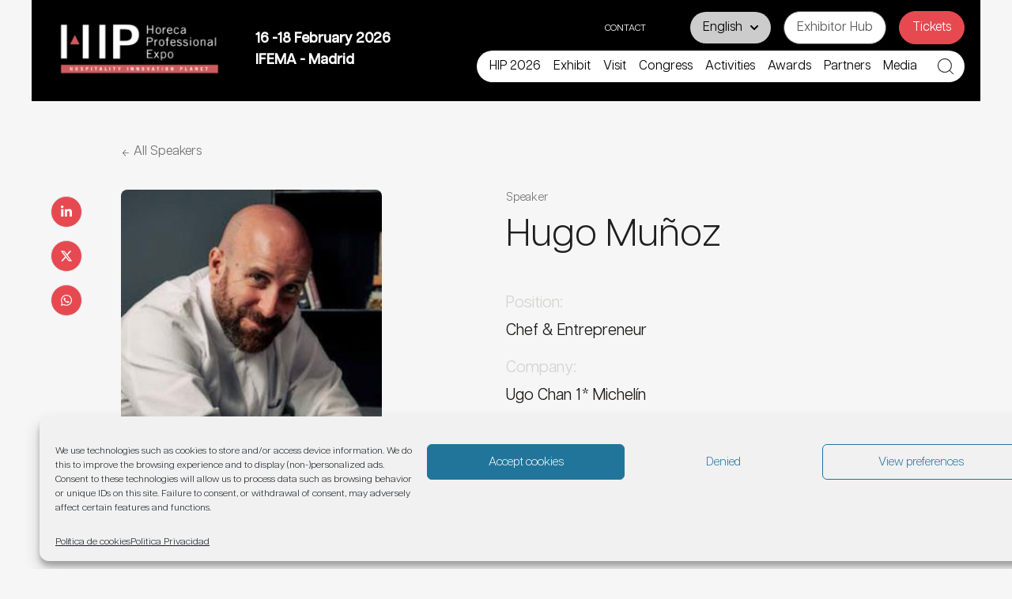

--- FILE ---
content_type: text/html; charset=UTF-8
request_url: https://www.expohip.com/agenda-speakers/hugo-munoz/
body_size: 49449
content:
<!doctype html>
<html lang="es-ES" class="bg-[#F6F6F6]">
  <head>
    <meta charset="utf-8">
<script>
var gform;gform||(document.addEventListener("gform_main_scripts_loaded",function(){gform.scriptsLoaded=!0}),document.addEventListener("gform/theme/scripts_loaded",function(){gform.themeScriptsLoaded=!0}),window.addEventListener("DOMContentLoaded",function(){gform.domLoaded=!0}),gform={domLoaded:!1,scriptsLoaded:!1,themeScriptsLoaded:!1,isFormEditor:()=>"function"==typeof InitializeEditor,callIfLoaded:function(o){return!(!gform.domLoaded||!gform.scriptsLoaded||!gform.themeScriptsLoaded&&!gform.isFormEditor()||(gform.isFormEditor()&&console.warn("The use of gform.initializeOnLoaded() is deprecated in the form editor context and will be removed in Gravity Forms 3.1."),o(),0))},initializeOnLoaded:function(o){gform.callIfLoaded(o)||(document.addEventListener("gform_main_scripts_loaded",()=>{gform.scriptsLoaded=!0,gform.callIfLoaded(o)}),document.addEventListener("gform/theme/scripts_loaded",()=>{gform.themeScriptsLoaded=!0,gform.callIfLoaded(o)}),window.addEventListener("DOMContentLoaded",()=>{gform.domLoaded=!0,gform.callIfLoaded(o)}))},hooks:{action:{},filter:{}},addAction:function(o,r,e,t){gform.addHook("action",o,r,e,t)},addFilter:function(o,r,e,t){gform.addHook("filter",o,r,e,t)},doAction:function(o){gform.doHook("action",o,arguments)},applyFilters:function(o){return gform.doHook("filter",o,arguments)},removeAction:function(o,r){gform.removeHook("action",o,r)},removeFilter:function(o,r,e){gform.removeHook("filter",o,r,e)},addHook:function(o,r,e,t,n){null==gform.hooks[o][r]&&(gform.hooks[o][r]=[]);var d=gform.hooks[o][r];null==n&&(n=r+"_"+d.length),gform.hooks[o][r].push({tag:n,callable:e,priority:t=null==t?10:t})},doHook:function(r,o,e){var t;if(e=Array.prototype.slice.call(e,1),null!=gform.hooks[r][o]&&((o=gform.hooks[r][o]).sort(function(o,r){return o.priority-r.priority}),o.forEach(function(o){"function"!=typeof(t=o.callable)&&(t=window[t]),"action"==r?t.apply(null,e):e[0]=t.apply(null,e)})),"filter"==r)return e[0]},removeHook:function(o,r,t,n){var e;null!=gform.hooks[o][r]&&(e=(e=gform.hooks[o][r]).filter(function(o,r,e){return!!(null!=n&&n!=o.tag||null!=t&&t!=o.priority)}),gform.hooks[o][r]=e)}});
</script>

    <meta name="viewport" content="width=device-width, initial-scale=1, maximum-scale=1, user-scalable=0"/>
    <meta name='robots' content='index, follow, max-image-preview:large, max-snippet:-1, max-video-preview:-1' />
	<style>img:is([sizes="auto" i], [sizes^="auto," i]) { contain-intrinsic-size: 3000px 1500px }</style>
	
	<!-- This site is optimized with the Yoast SEO plugin v25.8 - https://yoast.com/wordpress/plugins/seo/ -->
	<title>Hugo Muñoz - HIP - Horeca Professional Expo</title>
	<link rel="canonical" href="https://www.expohip.com/agenda-speakers/hugo-munoz/" />
	<meta property="og:locale" content="es_ES" />
	<meta property="og:type" content="article" />
	<meta property="og:title" content="Hugo Muñoz - HIP - Horeca Professional Expo" />
	<meta property="og:url" content="https://www.expohip.com/agenda-speakers/hugo-munoz/" />
	<meta property="og:site_name" content="HIP - Horeca Professional Expo" />
	<meta property="article:publisher" content="https://www.facebook.com/hospitalityinnovationplanet/" />
	<meta property="article:modified_time" content="2026-01-17T14:27:02+00:00" />
	<meta property="og:image" content="https://www.expohip.com/app/uploads/sites/2/2025/11/Munoz_H.jpg" />
	<meta property="og:image:width" content="250" />
	<meta property="og:image:height" content="250" />
	<meta property="og:image:type" content="image/jpeg" />
	<meta name="twitter:card" content="summary_large_image" />
	<meta name="twitter:site" content="@expohip" />
	<script type="application/ld+json" class="yoast-schema-graph">{"@context":"https://schema.org","@graph":[{"@type":"WebPage","@id":"https://www.expohip.com/agenda-speakers/hugo-munoz/","url":"https://www.expohip.com/agenda-speakers/hugo-munoz/","name":"Hugo Muñoz - HIP - Horeca Professional Expo","isPartOf":{"@id":"https://www.expohip.com/#website"},"primaryImageOfPage":{"@id":"https://www.expohip.com/agenda-speakers/hugo-munoz/#primaryimage"},"image":{"@id":"https://www.expohip.com/agenda-speakers/hugo-munoz/#primaryimage"},"thumbnailUrl":"https://www.expohip.com/app/uploads/sites/2/2025/11/Munoz_H.jpg","datePublished":"2025-11-20T12:19:56+00:00","dateModified":"2026-01-17T14:27:02+00:00","breadcrumb":{"@id":"https://www.expohip.com/agenda-speakers/hugo-munoz/#breadcrumb"},"inLanguage":"es","potentialAction":[{"@type":"ReadAction","target":["https://www.expohip.com/agenda-speakers/hugo-munoz/"]}]},{"@type":"ImageObject","inLanguage":"es","@id":"https://www.expohip.com/agenda-speakers/hugo-munoz/#primaryimage","url":"https://www.expohip.com/app/uploads/sites/2/2025/11/Munoz_H.jpg","contentUrl":"https://www.expohip.com/app/uploads/sites/2/2025/11/Munoz_H.jpg","width":250,"height":250},{"@type":"BreadcrumbList","@id":"https://www.expohip.com/agenda-speakers/hugo-munoz/#breadcrumb","itemListElement":[{"@type":"ListItem","position":1,"name":"Home","item":"https://www.expohip.com/"},{"@type":"ListItem","position":2,"name":"Speakers","item":"https://www.expohip.com/agenda-speakers/"},{"@type":"ListItem","position":3,"name":"Hugo Muñoz"}]},{"@type":"WebSite","@id":"https://www.expohip.com/#website","url":"https://www.expohip.com/","name":"HIP - Horeca Professional Expo","description":"HIP - Horeca Professional Expo","potentialAction":[{"@type":"SearchAction","target":{"@type":"EntryPoint","urlTemplate":"https://www.expohip.com/?s={search_term_string}"},"query-input":{"@type":"PropertyValueSpecification","valueRequired":true,"valueName":"search_term_string"}}],"inLanguage":"es"}]}</script>
	<!-- / Yoast SEO plugin. -->


<!-- nebext:script-top-head --><!-- Pixel Code - https://anonymetrics.io/ -->
<script defer src="https://anonymetrics.io/pixel/L8HgZh99Ag75R7Gs"></script>
<!-- END Pixel Code --><!-- /nebext:script-top-head --><!-- nebext:script-top-head --><script>
<img src="https://tracker.metricool.com/c3po.jpg?hash=20a89de34b0b1e1279708d543457c66a"/>
</script><!-- /nebext:script-top-head --><!-- nebext:script-top-head --><!-- Google Tag Manager -->
<script>(function(w,d,s,l,i){w[l]=w[l]||[];w[l].push({'gtm.start':
new Date().getTime(),event:'gtm.js'});var f=d.getElementsByTagName(s)[0],
j=d.createElement(s),dl=l!='dataLayer'?'&l='+l:'';j.async=true;j.src=
'https://www.googletagmanager.com/gtm.js?id='+i+dl;f.parentNode.insertBefore(j,f);
})(window,document,'script','dataLayer','GTM-WLR43QN');</script>
<!-- End Google Tag Manager --><!-- /nebext:script-top-head --><link rel='stylesheet' id='wp-block-library-css' href='https://www.expohip.com/wp-includes/css/dist/block-library/style.min.css?ver=6.8.2' media='all' />
<link rel='stylesheet' id='search-filter-flatpickr-css' href='https://www.expohip.com/app/plugins/search-filter/assets/css/vendor/flatpickr.min.css?ver=3.1.6' media='all' />
<link rel='stylesheet' id='search-filter-css' href='https://www.expohip.com/app/plugins/search-filter-pro/assets/css/frontend/frontend.css?ver=3.1.6' media='all' />
<style id='global-styles-inline-css'>
:root{--wp--preset--aspect-ratio--square: 1;--wp--preset--aspect-ratio--4-3: 4/3;--wp--preset--aspect-ratio--3-4: 3/4;--wp--preset--aspect-ratio--3-2: 3/2;--wp--preset--aspect-ratio--2-3: 2/3;--wp--preset--aspect-ratio--16-9: 16/9;--wp--preset--aspect-ratio--9-16: 9/16;--wp--preset--color--black: #000;--wp--preset--color--cyan-bluish-gray: #abb8c3;--wp--preset--color--white: #fff;--wp--preset--color--pale-pink: #f78da7;--wp--preset--color--vivid-red: #cf2e2e;--wp--preset--color--luminous-vivid-orange: #ff6900;--wp--preset--color--luminous-vivid-amber: #fcb900;--wp--preset--color--light-green-cyan: #7bdcb5;--wp--preset--color--vivid-green-cyan: #00d084;--wp--preset--color--pale-cyan-blue: #8ed1fc;--wp--preset--color--vivid-cyan-blue: #0693e3;--wp--preset--color--vivid-purple: #9b51e0;--wp--preset--color--inherit: inherit;--wp--preset--color--current: currentcolor;--wp--preset--color--transparent: transparent;--wp--preset--color--slate-50: #f8fafc;--wp--preset--color--slate-100: #f1f5f9;--wp--preset--color--slate-200: #e2e8f0;--wp--preset--color--slate-300: #cbd5e1;--wp--preset--color--slate-400: #94a3b8;--wp--preset--color--slate-500: #64748b;--wp--preset--color--slate-600: #475569;--wp--preset--color--slate-700: #334155;--wp--preset--color--slate-800: #1e293b;--wp--preset--color--slate-900: #0f172a;--wp--preset--color--slate-950: #020617;--wp--preset--color--gray-50: #f9fafb;--wp--preset--color--gray-100: #f3f4f6;--wp--preset--color--gray-200: #e5e7eb;--wp--preset--color--gray-300: #d1d5db;--wp--preset--color--gray-400: #9ca3af;--wp--preset--color--gray-500: #6b7280;--wp--preset--color--gray-600: #4b5563;--wp--preset--color--gray-700: #374151;--wp--preset--color--gray-800: #1f2937;--wp--preset--color--gray-900: #111827;--wp--preset--color--gray-950: #030712;--wp--preset--color--zinc-50: #fafafa;--wp--preset--color--zinc-100: #f4f4f5;--wp--preset--color--zinc-200: #e4e4e7;--wp--preset--color--zinc-300: #d4d4d8;--wp--preset--color--zinc-400: #a1a1aa;--wp--preset--color--zinc-500: #71717a;--wp--preset--color--zinc-600: #52525b;--wp--preset--color--zinc-700: #3f3f46;--wp--preset--color--zinc-800: #27272a;--wp--preset--color--zinc-900: #18181b;--wp--preset--color--zinc-950: #09090b;--wp--preset--color--neutral-50: #fafafa;--wp--preset--color--neutral-100: #f5f5f5;--wp--preset--color--neutral-200: #e5e5e5;--wp--preset--color--neutral-300: #d4d4d4;--wp--preset--color--neutral-400: #a3a3a3;--wp--preset--color--neutral-500: #737373;--wp--preset--color--neutral-600: #525252;--wp--preset--color--neutral-700: #404040;--wp--preset--color--neutral-800: #262626;--wp--preset--color--neutral-900: #171717;--wp--preset--color--neutral-950: #0a0a0a;--wp--preset--color--stone-50: #fafaf9;--wp--preset--color--stone-100: #f5f5f4;--wp--preset--color--stone-200: #e7e5e4;--wp--preset--color--stone-300: #d6d3d1;--wp--preset--color--stone-400: #a8a29e;--wp--preset--color--stone-500: #78716c;--wp--preset--color--stone-600: #57534e;--wp--preset--color--stone-700: #44403c;--wp--preset--color--stone-800: #292524;--wp--preset--color--stone-900: #1c1917;--wp--preset--color--stone-950: #0c0a09;--wp--preset--color--red-50: #fef2f2;--wp--preset--color--red-100: #fee2e2;--wp--preset--color--red-200: #fecaca;--wp--preset--color--red-300: #fca5a5;--wp--preset--color--red-400: #f87171;--wp--preset--color--red-500: #ef4444;--wp--preset--color--red-600: #dc2626;--wp--preset--color--red-700: #b91c1c;--wp--preset--color--red-800: #991b1b;--wp--preset--color--red-900: #7f1d1d;--wp--preset--color--red-950: #450a0a;--wp--preset--color--orange-50: #fff7ed;--wp--preset--color--orange-100: #ffedd5;--wp--preset--color--orange-200: #fed7aa;--wp--preset--color--orange-300: #fdba74;--wp--preset--color--orange-400: #fb923c;--wp--preset--color--orange-500: #f97316;--wp--preset--color--orange-600: #ea580c;--wp--preset--color--orange-700: #c2410c;--wp--preset--color--orange-800: #9a3412;--wp--preset--color--orange-900: #7c2d12;--wp--preset--color--orange-950: #431407;--wp--preset--color--amber-50: #fffbeb;--wp--preset--color--amber-100: #fef3c7;--wp--preset--color--amber-200: #fde68a;--wp--preset--color--amber-300: #fcd34d;--wp--preset--color--amber-400: #fbbf24;--wp--preset--color--amber-500: #f59e0b;--wp--preset--color--amber-600: #d97706;--wp--preset--color--amber-700: #b45309;--wp--preset--color--amber-800: #92400e;--wp--preset--color--amber-900: #78350f;--wp--preset--color--amber-950: #451a03;--wp--preset--color--yellow-50: #fefce8;--wp--preset--color--yellow-100: #fef9c3;--wp--preset--color--yellow-200: #fef08a;--wp--preset--color--yellow-300: #fde047;--wp--preset--color--yellow-400: #facc15;--wp--preset--color--yellow-500: #eab308;--wp--preset--color--yellow-600: #ca8a04;--wp--preset--color--yellow-700: #a16207;--wp--preset--color--yellow-800: #854d0e;--wp--preset--color--yellow-900: #713f12;--wp--preset--color--yellow-950: #422006;--wp--preset--color--lime-50: #f7fee7;--wp--preset--color--lime-100: #ecfccb;--wp--preset--color--lime-200: #d9f99d;--wp--preset--color--lime-300: #bef264;--wp--preset--color--lime-400: #a3e635;--wp--preset--color--lime-500: #84cc16;--wp--preset--color--lime-600: #65a30d;--wp--preset--color--lime-700: #4d7c0f;--wp--preset--color--lime-800: #3f6212;--wp--preset--color--lime-900: #365314;--wp--preset--color--lime-950: #1a2e05;--wp--preset--color--green-50: #f0fdf4;--wp--preset--color--green-100: #dcfce7;--wp--preset--color--green-200: #bbf7d0;--wp--preset--color--green-300: #86efac;--wp--preset--color--green-400: #4ade80;--wp--preset--color--green-500: #22c55e;--wp--preset--color--green-600: #16a34a;--wp--preset--color--green-700: #15803d;--wp--preset--color--green-800: #166534;--wp--preset--color--green-900: #14532d;--wp--preset--color--green-950: #052e16;--wp--preset--color--emerald-50: #ecfdf5;--wp--preset--color--emerald-100: #d1fae5;--wp--preset--color--emerald-200: #a7f3d0;--wp--preset--color--emerald-300: #6ee7b7;--wp--preset--color--emerald-400: #34d399;--wp--preset--color--emerald-500: #10b981;--wp--preset--color--emerald-600: #059669;--wp--preset--color--emerald-700: #047857;--wp--preset--color--emerald-800: #065f46;--wp--preset--color--emerald-900: #064e3b;--wp--preset--color--emerald-950: #022c22;--wp--preset--color--teal-50: #f0fdfa;--wp--preset--color--teal-100: #ccfbf1;--wp--preset--color--teal-200: #99f6e4;--wp--preset--color--teal-300: #5eead4;--wp--preset--color--teal-400: #2dd4bf;--wp--preset--color--teal-500: #14b8a6;--wp--preset--color--teal-600: #0d9488;--wp--preset--color--teal-700: #0f766e;--wp--preset--color--teal-800: #115e59;--wp--preset--color--teal-900: #134e4a;--wp--preset--color--teal-950: #042f2e;--wp--preset--color--cyan-50: #ecfeff;--wp--preset--color--cyan-100: #cffafe;--wp--preset--color--cyan-200: #a5f3fc;--wp--preset--color--cyan-300: #67e8f9;--wp--preset--color--cyan-400: #22d3ee;--wp--preset--color--cyan-500: #06b6d4;--wp--preset--color--cyan-600: #0891b2;--wp--preset--color--cyan-700: #0e7490;--wp--preset--color--cyan-800: #155e75;--wp--preset--color--cyan-900: #164e63;--wp--preset--color--cyan-950: #083344;--wp--preset--color--sky-50: #f0f9ff;--wp--preset--color--sky-100: #e0f2fe;--wp--preset--color--sky-200: #bae6fd;--wp--preset--color--sky-300: #7dd3fc;--wp--preset--color--sky-400: #38bdf8;--wp--preset--color--sky-500: #0ea5e9;--wp--preset--color--sky-600: #0284c7;--wp--preset--color--sky-700: #0369a1;--wp--preset--color--sky-800: #075985;--wp--preset--color--sky-900: #0c4a6e;--wp--preset--color--sky-950: #082f49;--wp--preset--color--blue-50: #eff6ff;--wp--preset--color--blue-100: #dbeafe;--wp--preset--color--blue-200: #bfdbfe;--wp--preset--color--blue-300: #93c5fd;--wp--preset--color--blue-400: #60a5fa;--wp--preset--color--blue-500: #3b82f6;--wp--preset--color--blue-600: #2563eb;--wp--preset--color--blue-700: #1d4ed8;--wp--preset--color--blue-800: #1e40af;--wp--preset--color--blue-900: #1e3a8a;--wp--preset--color--blue-950: #172554;--wp--preset--color--indigo-50: #eef2ff;--wp--preset--color--indigo-100: #e0e7ff;--wp--preset--color--indigo-200: #c7d2fe;--wp--preset--color--indigo-300: #a5b4fc;--wp--preset--color--indigo-400: #818cf8;--wp--preset--color--indigo-500: #6366f1;--wp--preset--color--indigo-600: #4f46e5;--wp--preset--color--indigo-700: #4338ca;--wp--preset--color--indigo-800: #3730a3;--wp--preset--color--indigo-900: #312e81;--wp--preset--color--indigo-950: #1e1b4b;--wp--preset--color--violet-50: #f5f3ff;--wp--preset--color--violet-100: #ede9fe;--wp--preset--color--violet-200: #ddd6fe;--wp--preset--color--violet-300: #c4b5fd;--wp--preset--color--violet-400: #a78bfa;--wp--preset--color--violet-500: #8b5cf6;--wp--preset--color--violet-600: #7c3aed;--wp--preset--color--violet-700: #6d28d9;--wp--preset--color--violet-800: #5b21b6;--wp--preset--color--violet-900: #4c1d95;--wp--preset--color--violet-950: #2e1065;--wp--preset--color--purple-50: #faf5ff;--wp--preset--color--purple-100: #f3e8ff;--wp--preset--color--purple-200: #e9d5ff;--wp--preset--color--purple-300: #d8b4fe;--wp--preset--color--purple-400: #c084fc;--wp--preset--color--purple-500: #a855f7;--wp--preset--color--purple-600: #9333ea;--wp--preset--color--purple-700: #7e22ce;--wp--preset--color--purple-800: #6b21a8;--wp--preset--color--purple-900: #581c87;--wp--preset--color--purple-950: #3b0764;--wp--preset--color--fuchsia-50: #fdf4ff;--wp--preset--color--fuchsia-100: #fae8ff;--wp--preset--color--fuchsia-200: #f5d0fe;--wp--preset--color--fuchsia-300: #f0abfc;--wp--preset--color--fuchsia-400: #e879f9;--wp--preset--color--fuchsia-500: #d946ef;--wp--preset--color--fuchsia-600: #c026d3;--wp--preset--color--fuchsia-700: #a21caf;--wp--preset--color--fuchsia-800: #86198f;--wp--preset--color--fuchsia-900: #701a75;--wp--preset--color--fuchsia-950: #4a044e;--wp--preset--color--pink-50: #fdf2f8;--wp--preset--color--pink-100: #fce7f3;--wp--preset--color--pink-200: #fbcfe8;--wp--preset--color--pink-300: #f9a8d4;--wp--preset--color--pink-400: #f472b6;--wp--preset--color--pink-500: #ec4899;--wp--preset--color--pink-600: #db2777;--wp--preset--color--pink-700: #be185d;--wp--preset--color--pink-800: #9d174d;--wp--preset--color--pink-900: #831843;--wp--preset--color--pink-950: #500724;--wp--preset--color--rose-50: #fff1f2;--wp--preset--color--rose-100: #ffe4e6;--wp--preset--color--rose-200: #fecdd3;--wp--preset--color--rose-300: #fda4af;--wp--preset--color--rose-400: #fb7185;--wp--preset--color--rose-500: #f43f5e;--wp--preset--color--rose-600: #e11d48;--wp--preset--color--rose-700: #be123c;--wp--preset--color--rose-800: #9f1239;--wp--preset--color--rose-900: #881337;--wp--preset--color--rose-950: #4c0519;--wp--preset--gradient--vivid-cyan-blue-to-vivid-purple: linear-gradient(135deg,rgba(6,147,227,1) 0%,rgb(155,81,224) 100%);--wp--preset--gradient--light-green-cyan-to-vivid-green-cyan: linear-gradient(135deg,rgb(122,220,180) 0%,rgb(0,208,130) 100%);--wp--preset--gradient--luminous-vivid-amber-to-luminous-vivid-orange: linear-gradient(135deg,rgba(252,185,0,1) 0%,rgba(255,105,0,1) 100%);--wp--preset--gradient--luminous-vivid-orange-to-vivid-red: linear-gradient(135deg,rgba(255,105,0,1) 0%,rgb(207,46,46) 100%);--wp--preset--gradient--very-light-gray-to-cyan-bluish-gray: linear-gradient(135deg,rgb(238,238,238) 0%,rgb(169,184,195) 100%);--wp--preset--gradient--cool-to-warm-spectrum: linear-gradient(135deg,rgb(74,234,220) 0%,rgb(151,120,209) 20%,rgb(207,42,186) 40%,rgb(238,44,130) 60%,rgb(251,105,98) 80%,rgb(254,248,76) 100%);--wp--preset--gradient--blush-light-purple: linear-gradient(135deg,rgb(255,206,236) 0%,rgb(152,150,240) 100%);--wp--preset--gradient--blush-bordeaux: linear-gradient(135deg,rgb(254,205,165) 0%,rgb(254,45,45) 50%,rgb(107,0,62) 100%);--wp--preset--gradient--luminous-dusk: linear-gradient(135deg,rgb(255,203,112) 0%,rgb(199,81,192) 50%,rgb(65,88,208) 100%);--wp--preset--gradient--pale-ocean: linear-gradient(135deg,rgb(255,245,203) 0%,rgb(182,227,212) 50%,rgb(51,167,181) 100%);--wp--preset--gradient--electric-grass: linear-gradient(135deg,rgb(202,248,128) 0%,rgb(113,206,126) 100%);--wp--preset--gradient--midnight: linear-gradient(135deg,rgb(2,3,129) 0%,rgb(40,116,252) 100%);--wp--preset--font-size--small: 13px;--wp--preset--font-size--medium: 20px;--wp--preset--font-size--large: 36px;--wp--preset--font-size--x-large: 42px;--wp--preset--font-size--xs: 0.75rem;--wp--preset--font-size--sm: 0.875rem;--wp--preset--font-size--base: 1rem;--wp--preset--font-size--lg: 1.125rem;--wp--preset--font-size--xl: 1.25rem;--wp--preset--font-size--2-xl: 1.5rem;--wp--preset--font-size--3-xl: 1.875rem;--wp--preset--font-size--4-xl: 2.25rem;--wp--preset--font-size--5-xl: 3rem;--wp--preset--font-size--6-xl: 3.75rem;--wp--preset--font-size--7-xl: 4.5rem;--wp--preset--font-size--8-xl: 6rem;--wp--preset--font-size--9-xl: 8rem;--wp--preset--font-family--sans: ui-sans-serif,system-ui,-apple-system,BlinkMacSystemFont,"Segoe UI",Roboto,"Helvetica Neue",Arial,"Noto Sans",sans-serif,"Apple Color Emoji","Segoe UI Emoji","Segoe UI Symbol","Noto Color Emoji";--wp--preset--font-family--serif: ui-serif,Georgia,Cambria,"Times New Roman",Times,serif;--wp--preset--font-family--mono: ui-monospace,SFMono-Regular,Menlo,Monaco,Consolas,"Liberation Mono","Courier New",monospace;--wp--preset--spacing--20: 0.44rem;--wp--preset--spacing--30: 0.67rem;--wp--preset--spacing--40: 1rem;--wp--preset--spacing--50: 1.5rem;--wp--preset--spacing--60: 2.25rem;--wp--preset--spacing--70: 3.38rem;--wp--preset--spacing--80: 5.06rem;--wp--preset--shadow--natural: 6px 6px 9px rgba(0, 0, 0, 0.2);--wp--preset--shadow--deep: 12px 12px 50px rgba(0, 0, 0, 0.4);--wp--preset--shadow--sharp: 6px 6px 0px rgba(0, 0, 0, 0.2);--wp--preset--shadow--outlined: 6px 6px 0px -3px rgba(255, 255, 255, 1), 6px 6px rgba(0, 0, 0, 1);--wp--preset--shadow--crisp: 6px 6px 0px rgba(0, 0, 0, 1);}:where(body) { margin: 0; }.wp-site-blocks > .alignleft { float: left; margin-right: 2em; }.wp-site-blocks > .alignright { float: right; margin-left: 2em; }.wp-site-blocks > .aligncenter { justify-content: center; margin-left: auto; margin-right: auto; }:where(.is-layout-flex){gap: 0.5em;}:where(.is-layout-grid){gap: 0.5em;}.is-layout-flow > .alignleft{float: left;margin-inline-start: 0;margin-inline-end: 2em;}.is-layout-flow > .alignright{float: right;margin-inline-start: 2em;margin-inline-end: 0;}.is-layout-flow > .aligncenter{margin-left: auto !important;margin-right: auto !important;}.is-layout-constrained > .alignleft{float: left;margin-inline-start: 0;margin-inline-end: 2em;}.is-layout-constrained > .alignright{float: right;margin-inline-start: 2em;margin-inline-end: 0;}.is-layout-constrained > .aligncenter{margin-left: auto !important;margin-right: auto !important;}.is-layout-constrained > :where(:not(.alignleft):not(.alignright):not(.alignfull)){margin-left: auto !important;margin-right: auto !important;}body .is-layout-flex{display: flex;}.is-layout-flex{flex-wrap: wrap;align-items: center;}.is-layout-flex > :is(*, div){margin: 0;}body .is-layout-grid{display: grid;}.is-layout-grid > :is(*, div){margin: 0;}body{padding-top: 0px;padding-right: 0px;padding-bottom: 0px;padding-left: 0px;}a:where(:not(.wp-element-button)){text-decoration: underline;}:root :where(.wp-element-button, .wp-block-button__link){background-color: #32373c;border-width: 0;color: #fff;font-family: inherit;font-size: inherit;line-height: inherit;padding: calc(0.667em + 2px) calc(1.333em + 2px);text-decoration: none;}.has-black-color{color: var(--wp--preset--color--black) !important;}.has-cyan-bluish-gray-color{color: var(--wp--preset--color--cyan-bluish-gray) !important;}.has-white-color{color: var(--wp--preset--color--white) !important;}.has-pale-pink-color{color: var(--wp--preset--color--pale-pink) !important;}.has-vivid-red-color{color: var(--wp--preset--color--vivid-red) !important;}.has-luminous-vivid-orange-color{color: var(--wp--preset--color--luminous-vivid-orange) !important;}.has-luminous-vivid-amber-color{color: var(--wp--preset--color--luminous-vivid-amber) !important;}.has-light-green-cyan-color{color: var(--wp--preset--color--light-green-cyan) !important;}.has-vivid-green-cyan-color{color: var(--wp--preset--color--vivid-green-cyan) !important;}.has-pale-cyan-blue-color{color: var(--wp--preset--color--pale-cyan-blue) !important;}.has-vivid-cyan-blue-color{color: var(--wp--preset--color--vivid-cyan-blue) !important;}.has-vivid-purple-color{color: var(--wp--preset--color--vivid-purple) !important;}.has-inherit-color{color: var(--wp--preset--color--inherit) !important;}.has-current-color{color: var(--wp--preset--color--current) !important;}.has-transparent-color{color: var(--wp--preset--color--transparent) !important;}.has-slate-50-color{color: var(--wp--preset--color--slate-50) !important;}.has-slate-100-color{color: var(--wp--preset--color--slate-100) !important;}.has-slate-200-color{color: var(--wp--preset--color--slate-200) !important;}.has-slate-300-color{color: var(--wp--preset--color--slate-300) !important;}.has-slate-400-color{color: var(--wp--preset--color--slate-400) !important;}.has-slate-500-color{color: var(--wp--preset--color--slate-500) !important;}.has-slate-600-color{color: var(--wp--preset--color--slate-600) !important;}.has-slate-700-color{color: var(--wp--preset--color--slate-700) !important;}.has-slate-800-color{color: var(--wp--preset--color--slate-800) !important;}.has-slate-900-color{color: var(--wp--preset--color--slate-900) !important;}.has-slate-950-color{color: var(--wp--preset--color--slate-950) !important;}.has-gray-50-color{color: var(--wp--preset--color--gray-50) !important;}.has-gray-100-color{color: var(--wp--preset--color--gray-100) !important;}.has-gray-200-color{color: var(--wp--preset--color--gray-200) !important;}.has-gray-300-color{color: var(--wp--preset--color--gray-300) !important;}.has-gray-400-color{color: var(--wp--preset--color--gray-400) !important;}.has-gray-500-color{color: var(--wp--preset--color--gray-500) !important;}.has-gray-600-color{color: var(--wp--preset--color--gray-600) !important;}.has-gray-700-color{color: var(--wp--preset--color--gray-700) !important;}.has-gray-800-color{color: var(--wp--preset--color--gray-800) !important;}.has-gray-900-color{color: var(--wp--preset--color--gray-900) !important;}.has-gray-950-color{color: var(--wp--preset--color--gray-950) !important;}.has-zinc-50-color{color: var(--wp--preset--color--zinc-50) !important;}.has-zinc-100-color{color: var(--wp--preset--color--zinc-100) !important;}.has-zinc-200-color{color: var(--wp--preset--color--zinc-200) !important;}.has-zinc-300-color{color: var(--wp--preset--color--zinc-300) !important;}.has-zinc-400-color{color: var(--wp--preset--color--zinc-400) !important;}.has-zinc-500-color{color: var(--wp--preset--color--zinc-500) !important;}.has-zinc-600-color{color: var(--wp--preset--color--zinc-600) !important;}.has-zinc-700-color{color: var(--wp--preset--color--zinc-700) !important;}.has-zinc-800-color{color: var(--wp--preset--color--zinc-800) !important;}.has-zinc-900-color{color: var(--wp--preset--color--zinc-900) !important;}.has-zinc-950-color{color: var(--wp--preset--color--zinc-950) !important;}.has-neutral-50-color{color: var(--wp--preset--color--neutral-50) !important;}.has-neutral-100-color{color: var(--wp--preset--color--neutral-100) !important;}.has-neutral-200-color{color: var(--wp--preset--color--neutral-200) !important;}.has-neutral-300-color{color: var(--wp--preset--color--neutral-300) !important;}.has-neutral-400-color{color: var(--wp--preset--color--neutral-400) !important;}.has-neutral-500-color{color: var(--wp--preset--color--neutral-500) !important;}.has-neutral-600-color{color: var(--wp--preset--color--neutral-600) !important;}.has-neutral-700-color{color: var(--wp--preset--color--neutral-700) !important;}.has-neutral-800-color{color: var(--wp--preset--color--neutral-800) !important;}.has-neutral-900-color{color: var(--wp--preset--color--neutral-900) !important;}.has-neutral-950-color{color: var(--wp--preset--color--neutral-950) !important;}.has-stone-50-color{color: var(--wp--preset--color--stone-50) !important;}.has-stone-100-color{color: var(--wp--preset--color--stone-100) !important;}.has-stone-200-color{color: var(--wp--preset--color--stone-200) !important;}.has-stone-300-color{color: var(--wp--preset--color--stone-300) !important;}.has-stone-400-color{color: var(--wp--preset--color--stone-400) !important;}.has-stone-500-color{color: var(--wp--preset--color--stone-500) !important;}.has-stone-600-color{color: var(--wp--preset--color--stone-600) !important;}.has-stone-700-color{color: var(--wp--preset--color--stone-700) !important;}.has-stone-800-color{color: var(--wp--preset--color--stone-800) !important;}.has-stone-900-color{color: var(--wp--preset--color--stone-900) !important;}.has-stone-950-color{color: var(--wp--preset--color--stone-950) !important;}.has-red-50-color{color: var(--wp--preset--color--red-50) !important;}.has-red-100-color{color: var(--wp--preset--color--red-100) !important;}.has-red-200-color{color: var(--wp--preset--color--red-200) !important;}.has-red-300-color{color: var(--wp--preset--color--red-300) !important;}.has-red-400-color{color: var(--wp--preset--color--red-400) !important;}.has-red-500-color{color: var(--wp--preset--color--red-500) !important;}.has-red-600-color{color: var(--wp--preset--color--red-600) !important;}.has-red-700-color{color: var(--wp--preset--color--red-700) !important;}.has-red-800-color{color: var(--wp--preset--color--red-800) !important;}.has-red-900-color{color: var(--wp--preset--color--red-900) !important;}.has-red-950-color{color: var(--wp--preset--color--red-950) !important;}.has-orange-50-color{color: var(--wp--preset--color--orange-50) !important;}.has-orange-100-color{color: var(--wp--preset--color--orange-100) !important;}.has-orange-200-color{color: var(--wp--preset--color--orange-200) !important;}.has-orange-300-color{color: var(--wp--preset--color--orange-300) !important;}.has-orange-400-color{color: var(--wp--preset--color--orange-400) !important;}.has-orange-500-color{color: var(--wp--preset--color--orange-500) !important;}.has-orange-600-color{color: var(--wp--preset--color--orange-600) !important;}.has-orange-700-color{color: var(--wp--preset--color--orange-700) !important;}.has-orange-800-color{color: var(--wp--preset--color--orange-800) !important;}.has-orange-900-color{color: var(--wp--preset--color--orange-900) !important;}.has-orange-950-color{color: var(--wp--preset--color--orange-950) !important;}.has-amber-50-color{color: var(--wp--preset--color--amber-50) !important;}.has-amber-100-color{color: var(--wp--preset--color--amber-100) !important;}.has-amber-200-color{color: var(--wp--preset--color--amber-200) !important;}.has-amber-300-color{color: var(--wp--preset--color--amber-300) !important;}.has-amber-400-color{color: var(--wp--preset--color--amber-400) !important;}.has-amber-500-color{color: var(--wp--preset--color--amber-500) !important;}.has-amber-600-color{color: var(--wp--preset--color--amber-600) !important;}.has-amber-700-color{color: var(--wp--preset--color--amber-700) !important;}.has-amber-800-color{color: var(--wp--preset--color--amber-800) !important;}.has-amber-900-color{color: var(--wp--preset--color--amber-900) !important;}.has-amber-950-color{color: var(--wp--preset--color--amber-950) !important;}.has-yellow-50-color{color: var(--wp--preset--color--yellow-50) !important;}.has-yellow-100-color{color: var(--wp--preset--color--yellow-100) !important;}.has-yellow-200-color{color: var(--wp--preset--color--yellow-200) !important;}.has-yellow-300-color{color: var(--wp--preset--color--yellow-300) !important;}.has-yellow-400-color{color: var(--wp--preset--color--yellow-400) !important;}.has-yellow-500-color{color: var(--wp--preset--color--yellow-500) !important;}.has-yellow-600-color{color: var(--wp--preset--color--yellow-600) !important;}.has-yellow-700-color{color: var(--wp--preset--color--yellow-700) !important;}.has-yellow-800-color{color: var(--wp--preset--color--yellow-800) !important;}.has-yellow-900-color{color: var(--wp--preset--color--yellow-900) !important;}.has-yellow-950-color{color: var(--wp--preset--color--yellow-950) !important;}.has-lime-50-color{color: var(--wp--preset--color--lime-50) !important;}.has-lime-100-color{color: var(--wp--preset--color--lime-100) !important;}.has-lime-200-color{color: var(--wp--preset--color--lime-200) !important;}.has-lime-300-color{color: var(--wp--preset--color--lime-300) !important;}.has-lime-400-color{color: var(--wp--preset--color--lime-400) !important;}.has-lime-500-color{color: var(--wp--preset--color--lime-500) !important;}.has-lime-600-color{color: var(--wp--preset--color--lime-600) !important;}.has-lime-700-color{color: var(--wp--preset--color--lime-700) !important;}.has-lime-800-color{color: var(--wp--preset--color--lime-800) !important;}.has-lime-900-color{color: var(--wp--preset--color--lime-900) !important;}.has-lime-950-color{color: var(--wp--preset--color--lime-950) !important;}.has-green-50-color{color: var(--wp--preset--color--green-50) !important;}.has-green-100-color{color: var(--wp--preset--color--green-100) !important;}.has-green-200-color{color: var(--wp--preset--color--green-200) !important;}.has-green-300-color{color: var(--wp--preset--color--green-300) !important;}.has-green-400-color{color: var(--wp--preset--color--green-400) !important;}.has-green-500-color{color: var(--wp--preset--color--green-500) !important;}.has-green-600-color{color: var(--wp--preset--color--green-600) !important;}.has-green-700-color{color: var(--wp--preset--color--green-700) !important;}.has-green-800-color{color: var(--wp--preset--color--green-800) !important;}.has-green-900-color{color: var(--wp--preset--color--green-900) !important;}.has-green-950-color{color: var(--wp--preset--color--green-950) !important;}.has-emerald-50-color{color: var(--wp--preset--color--emerald-50) !important;}.has-emerald-100-color{color: var(--wp--preset--color--emerald-100) !important;}.has-emerald-200-color{color: var(--wp--preset--color--emerald-200) !important;}.has-emerald-300-color{color: var(--wp--preset--color--emerald-300) !important;}.has-emerald-400-color{color: var(--wp--preset--color--emerald-400) !important;}.has-emerald-500-color{color: var(--wp--preset--color--emerald-500) !important;}.has-emerald-600-color{color: var(--wp--preset--color--emerald-600) !important;}.has-emerald-700-color{color: var(--wp--preset--color--emerald-700) !important;}.has-emerald-800-color{color: var(--wp--preset--color--emerald-800) !important;}.has-emerald-900-color{color: var(--wp--preset--color--emerald-900) !important;}.has-emerald-950-color{color: var(--wp--preset--color--emerald-950) !important;}.has-teal-50-color{color: var(--wp--preset--color--teal-50) !important;}.has-teal-100-color{color: var(--wp--preset--color--teal-100) !important;}.has-teal-200-color{color: var(--wp--preset--color--teal-200) !important;}.has-teal-300-color{color: var(--wp--preset--color--teal-300) !important;}.has-teal-400-color{color: var(--wp--preset--color--teal-400) !important;}.has-teal-500-color{color: var(--wp--preset--color--teal-500) !important;}.has-teal-600-color{color: var(--wp--preset--color--teal-600) !important;}.has-teal-700-color{color: var(--wp--preset--color--teal-700) !important;}.has-teal-800-color{color: var(--wp--preset--color--teal-800) !important;}.has-teal-900-color{color: var(--wp--preset--color--teal-900) !important;}.has-teal-950-color{color: var(--wp--preset--color--teal-950) !important;}.has-cyan-50-color{color: var(--wp--preset--color--cyan-50) !important;}.has-cyan-100-color{color: var(--wp--preset--color--cyan-100) !important;}.has-cyan-200-color{color: var(--wp--preset--color--cyan-200) !important;}.has-cyan-300-color{color: var(--wp--preset--color--cyan-300) !important;}.has-cyan-400-color{color: var(--wp--preset--color--cyan-400) !important;}.has-cyan-500-color{color: var(--wp--preset--color--cyan-500) !important;}.has-cyan-600-color{color: var(--wp--preset--color--cyan-600) !important;}.has-cyan-700-color{color: var(--wp--preset--color--cyan-700) !important;}.has-cyan-800-color{color: var(--wp--preset--color--cyan-800) !important;}.has-cyan-900-color{color: var(--wp--preset--color--cyan-900) !important;}.has-cyan-950-color{color: var(--wp--preset--color--cyan-950) !important;}.has-sky-50-color{color: var(--wp--preset--color--sky-50) !important;}.has-sky-100-color{color: var(--wp--preset--color--sky-100) !important;}.has-sky-200-color{color: var(--wp--preset--color--sky-200) !important;}.has-sky-300-color{color: var(--wp--preset--color--sky-300) !important;}.has-sky-400-color{color: var(--wp--preset--color--sky-400) !important;}.has-sky-500-color{color: var(--wp--preset--color--sky-500) !important;}.has-sky-600-color{color: var(--wp--preset--color--sky-600) !important;}.has-sky-700-color{color: var(--wp--preset--color--sky-700) !important;}.has-sky-800-color{color: var(--wp--preset--color--sky-800) !important;}.has-sky-900-color{color: var(--wp--preset--color--sky-900) !important;}.has-sky-950-color{color: var(--wp--preset--color--sky-950) !important;}.has-blue-50-color{color: var(--wp--preset--color--blue-50) !important;}.has-blue-100-color{color: var(--wp--preset--color--blue-100) !important;}.has-blue-200-color{color: var(--wp--preset--color--blue-200) !important;}.has-blue-300-color{color: var(--wp--preset--color--blue-300) !important;}.has-blue-400-color{color: var(--wp--preset--color--blue-400) !important;}.has-blue-500-color{color: var(--wp--preset--color--blue-500) !important;}.has-blue-600-color{color: var(--wp--preset--color--blue-600) !important;}.has-blue-700-color{color: var(--wp--preset--color--blue-700) !important;}.has-blue-800-color{color: var(--wp--preset--color--blue-800) !important;}.has-blue-900-color{color: var(--wp--preset--color--blue-900) !important;}.has-blue-950-color{color: var(--wp--preset--color--blue-950) !important;}.has-indigo-50-color{color: var(--wp--preset--color--indigo-50) !important;}.has-indigo-100-color{color: var(--wp--preset--color--indigo-100) !important;}.has-indigo-200-color{color: var(--wp--preset--color--indigo-200) !important;}.has-indigo-300-color{color: var(--wp--preset--color--indigo-300) !important;}.has-indigo-400-color{color: var(--wp--preset--color--indigo-400) !important;}.has-indigo-500-color{color: var(--wp--preset--color--indigo-500) !important;}.has-indigo-600-color{color: var(--wp--preset--color--indigo-600) !important;}.has-indigo-700-color{color: var(--wp--preset--color--indigo-700) !important;}.has-indigo-800-color{color: var(--wp--preset--color--indigo-800) !important;}.has-indigo-900-color{color: var(--wp--preset--color--indigo-900) !important;}.has-indigo-950-color{color: var(--wp--preset--color--indigo-950) !important;}.has-violet-50-color{color: var(--wp--preset--color--violet-50) !important;}.has-violet-100-color{color: var(--wp--preset--color--violet-100) !important;}.has-violet-200-color{color: var(--wp--preset--color--violet-200) !important;}.has-violet-300-color{color: var(--wp--preset--color--violet-300) !important;}.has-violet-400-color{color: var(--wp--preset--color--violet-400) !important;}.has-violet-500-color{color: var(--wp--preset--color--violet-500) !important;}.has-violet-600-color{color: var(--wp--preset--color--violet-600) !important;}.has-violet-700-color{color: var(--wp--preset--color--violet-700) !important;}.has-violet-800-color{color: var(--wp--preset--color--violet-800) !important;}.has-violet-900-color{color: var(--wp--preset--color--violet-900) !important;}.has-violet-950-color{color: var(--wp--preset--color--violet-950) !important;}.has-purple-50-color{color: var(--wp--preset--color--purple-50) !important;}.has-purple-100-color{color: var(--wp--preset--color--purple-100) !important;}.has-purple-200-color{color: var(--wp--preset--color--purple-200) !important;}.has-purple-300-color{color: var(--wp--preset--color--purple-300) !important;}.has-purple-400-color{color: var(--wp--preset--color--purple-400) !important;}.has-purple-500-color{color: var(--wp--preset--color--purple-500) !important;}.has-purple-600-color{color: var(--wp--preset--color--purple-600) !important;}.has-purple-700-color{color: var(--wp--preset--color--purple-700) !important;}.has-purple-800-color{color: var(--wp--preset--color--purple-800) !important;}.has-purple-900-color{color: var(--wp--preset--color--purple-900) !important;}.has-purple-950-color{color: var(--wp--preset--color--purple-950) !important;}.has-fuchsia-50-color{color: var(--wp--preset--color--fuchsia-50) !important;}.has-fuchsia-100-color{color: var(--wp--preset--color--fuchsia-100) !important;}.has-fuchsia-200-color{color: var(--wp--preset--color--fuchsia-200) !important;}.has-fuchsia-300-color{color: var(--wp--preset--color--fuchsia-300) !important;}.has-fuchsia-400-color{color: var(--wp--preset--color--fuchsia-400) !important;}.has-fuchsia-500-color{color: var(--wp--preset--color--fuchsia-500) !important;}.has-fuchsia-600-color{color: var(--wp--preset--color--fuchsia-600) !important;}.has-fuchsia-700-color{color: var(--wp--preset--color--fuchsia-700) !important;}.has-fuchsia-800-color{color: var(--wp--preset--color--fuchsia-800) !important;}.has-fuchsia-900-color{color: var(--wp--preset--color--fuchsia-900) !important;}.has-fuchsia-950-color{color: var(--wp--preset--color--fuchsia-950) !important;}.has-pink-50-color{color: var(--wp--preset--color--pink-50) !important;}.has-pink-100-color{color: var(--wp--preset--color--pink-100) !important;}.has-pink-200-color{color: var(--wp--preset--color--pink-200) !important;}.has-pink-300-color{color: var(--wp--preset--color--pink-300) !important;}.has-pink-400-color{color: var(--wp--preset--color--pink-400) !important;}.has-pink-500-color{color: var(--wp--preset--color--pink-500) !important;}.has-pink-600-color{color: var(--wp--preset--color--pink-600) !important;}.has-pink-700-color{color: var(--wp--preset--color--pink-700) !important;}.has-pink-800-color{color: var(--wp--preset--color--pink-800) !important;}.has-pink-900-color{color: var(--wp--preset--color--pink-900) !important;}.has-pink-950-color{color: var(--wp--preset--color--pink-950) !important;}.has-rose-50-color{color: var(--wp--preset--color--rose-50) !important;}.has-rose-100-color{color: var(--wp--preset--color--rose-100) !important;}.has-rose-200-color{color: var(--wp--preset--color--rose-200) !important;}.has-rose-300-color{color: var(--wp--preset--color--rose-300) !important;}.has-rose-400-color{color: var(--wp--preset--color--rose-400) !important;}.has-rose-500-color{color: var(--wp--preset--color--rose-500) !important;}.has-rose-600-color{color: var(--wp--preset--color--rose-600) !important;}.has-rose-700-color{color: var(--wp--preset--color--rose-700) !important;}.has-rose-800-color{color: var(--wp--preset--color--rose-800) !important;}.has-rose-900-color{color: var(--wp--preset--color--rose-900) !important;}.has-rose-950-color{color: var(--wp--preset--color--rose-950) !important;}.has-black-background-color{background-color: var(--wp--preset--color--black) !important;}.has-cyan-bluish-gray-background-color{background-color: var(--wp--preset--color--cyan-bluish-gray) !important;}.has-white-background-color{background-color: var(--wp--preset--color--white) !important;}.has-pale-pink-background-color{background-color: var(--wp--preset--color--pale-pink) !important;}.has-vivid-red-background-color{background-color: var(--wp--preset--color--vivid-red) !important;}.has-luminous-vivid-orange-background-color{background-color: var(--wp--preset--color--luminous-vivid-orange) !important;}.has-luminous-vivid-amber-background-color{background-color: var(--wp--preset--color--luminous-vivid-amber) !important;}.has-light-green-cyan-background-color{background-color: var(--wp--preset--color--light-green-cyan) !important;}.has-vivid-green-cyan-background-color{background-color: var(--wp--preset--color--vivid-green-cyan) !important;}.has-pale-cyan-blue-background-color{background-color: var(--wp--preset--color--pale-cyan-blue) !important;}.has-vivid-cyan-blue-background-color{background-color: var(--wp--preset--color--vivid-cyan-blue) !important;}.has-vivid-purple-background-color{background-color: var(--wp--preset--color--vivid-purple) !important;}.has-inherit-background-color{background-color: var(--wp--preset--color--inherit) !important;}.has-current-background-color{background-color: var(--wp--preset--color--current) !important;}.has-transparent-background-color{background-color: var(--wp--preset--color--transparent) !important;}.has-slate-50-background-color{background-color: var(--wp--preset--color--slate-50) !important;}.has-slate-100-background-color{background-color: var(--wp--preset--color--slate-100) !important;}.has-slate-200-background-color{background-color: var(--wp--preset--color--slate-200) !important;}.has-slate-300-background-color{background-color: var(--wp--preset--color--slate-300) !important;}.has-slate-400-background-color{background-color: var(--wp--preset--color--slate-400) !important;}.has-slate-500-background-color{background-color: var(--wp--preset--color--slate-500) !important;}.has-slate-600-background-color{background-color: var(--wp--preset--color--slate-600) !important;}.has-slate-700-background-color{background-color: var(--wp--preset--color--slate-700) !important;}.has-slate-800-background-color{background-color: var(--wp--preset--color--slate-800) !important;}.has-slate-900-background-color{background-color: var(--wp--preset--color--slate-900) !important;}.has-slate-950-background-color{background-color: var(--wp--preset--color--slate-950) !important;}.has-gray-50-background-color{background-color: var(--wp--preset--color--gray-50) !important;}.has-gray-100-background-color{background-color: var(--wp--preset--color--gray-100) !important;}.has-gray-200-background-color{background-color: var(--wp--preset--color--gray-200) !important;}.has-gray-300-background-color{background-color: var(--wp--preset--color--gray-300) !important;}.has-gray-400-background-color{background-color: var(--wp--preset--color--gray-400) !important;}.has-gray-500-background-color{background-color: var(--wp--preset--color--gray-500) !important;}.has-gray-600-background-color{background-color: var(--wp--preset--color--gray-600) !important;}.has-gray-700-background-color{background-color: var(--wp--preset--color--gray-700) !important;}.has-gray-800-background-color{background-color: var(--wp--preset--color--gray-800) !important;}.has-gray-900-background-color{background-color: var(--wp--preset--color--gray-900) !important;}.has-gray-950-background-color{background-color: var(--wp--preset--color--gray-950) !important;}.has-zinc-50-background-color{background-color: var(--wp--preset--color--zinc-50) !important;}.has-zinc-100-background-color{background-color: var(--wp--preset--color--zinc-100) !important;}.has-zinc-200-background-color{background-color: var(--wp--preset--color--zinc-200) !important;}.has-zinc-300-background-color{background-color: var(--wp--preset--color--zinc-300) !important;}.has-zinc-400-background-color{background-color: var(--wp--preset--color--zinc-400) !important;}.has-zinc-500-background-color{background-color: var(--wp--preset--color--zinc-500) !important;}.has-zinc-600-background-color{background-color: var(--wp--preset--color--zinc-600) !important;}.has-zinc-700-background-color{background-color: var(--wp--preset--color--zinc-700) !important;}.has-zinc-800-background-color{background-color: var(--wp--preset--color--zinc-800) !important;}.has-zinc-900-background-color{background-color: var(--wp--preset--color--zinc-900) !important;}.has-zinc-950-background-color{background-color: var(--wp--preset--color--zinc-950) !important;}.has-neutral-50-background-color{background-color: var(--wp--preset--color--neutral-50) !important;}.has-neutral-100-background-color{background-color: var(--wp--preset--color--neutral-100) !important;}.has-neutral-200-background-color{background-color: var(--wp--preset--color--neutral-200) !important;}.has-neutral-300-background-color{background-color: var(--wp--preset--color--neutral-300) !important;}.has-neutral-400-background-color{background-color: var(--wp--preset--color--neutral-400) !important;}.has-neutral-500-background-color{background-color: var(--wp--preset--color--neutral-500) !important;}.has-neutral-600-background-color{background-color: var(--wp--preset--color--neutral-600) !important;}.has-neutral-700-background-color{background-color: var(--wp--preset--color--neutral-700) !important;}.has-neutral-800-background-color{background-color: var(--wp--preset--color--neutral-800) !important;}.has-neutral-900-background-color{background-color: var(--wp--preset--color--neutral-900) !important;}.has-neutral-950-background-color{background-color: var(--wp--preset--color--neutral-950) !important;}.has-stone-50-background-color{background-color: var(--wp--preset--color--stone-50) !important;}.has-stone-100-background-color{background-color: var(--wp--preset--color--stone-100) !important;}.has-stone-200-background-color{background-color: var(--wp--preset--color--stone-200) !important;}.has-stone-300-background-color{background-color: var(--wp--preset--color--stone-300) !important;}.has-stone-400-background-color{background-color: var(--wp--preset--color--stone-400) !important;}.has-stone-500-background-color{background-color: var(--wp--preset--color--stone-500) !important;}.has-stone-600-background-color{background-color: var(--wp--preset--color--stone-600) !important;}.has-stone-700-background-color{background-color: var(--wp--preset--color--stone-700) !important;}.has-stone-800-background-color{background-color: var(--wp--preset--color--stone-800) !important;}.has-stone-900-background-color{background-color: var(--wp--preset--color--stone-900) !important;}.has-stone-950-background-color{background-color: var(--wp--preset--color--stone-950) !important;}.has-red-50-background-color{background-color: var(--wp--preset--color--red-50) !important;}.has-red-100-background-color{background-color: var(--wp--preset--color--red-100) !important;}.has-red-200-background-color{background-color: var(--wp--preset--color--red-200) !important;}.has-red-300-background-color{background-color: var(--wp--preset--color--red-300) !important;}.has-red-400-background-color{background-color: var(--wp--preset--color--red-400) !important;}.has-red-500-background-color{background-color: var(--wp--preset--color--red-500) !important;}.has-red-600-background-color{background-color: var(--wp--preset--color--red-600) !important;}.has-red-700-background-color{background-color: var(--wp--preset--color--red-700) !important;}.has-red-800-background-color{background-color: var(--wp--preset--color--red-800) !important;}.has-red-900-background-color{background-color: var(--wp--preset--color--red-900) !important;}.has-red-950-background-color{background-color: var(--wp--preset--color--red-950) !important;}.has-orange-50-background-color{background-color: var(--wp--preset--color--orange-50) !important;}.has-orange-100-background-color{background-color: var(--wp--preset--color--orange-100) !important;}.has-orange-200-background-color{background-color: var(--wp--preset--color--orange-200) !important;}.has-orange-300-background-color{background-color: var(--wp--preset--color--orange-300) !important;}.has-orange-400-background-color{background-color: var(--wp--preset--color--orange-400) !important;}.has-orange-500-background-color{background-color: var(--wp--preset--color--orange-500) !important;}.has-orange-600-background-color{background-color: var(--wp--preset--color--orange-600) !important;}.has-orange-700-background-color{background-color: var(--wp--preset--color--orange-700) !important;}.has-orange-800-background-color{background-color: var(--wp--preset--color--orange-800) !important;}.has-orange-900-background-color{background-color: var(--wp--preset--color--orange-900) !important;}.has-orange-950-background-color{background-color: var(--wp--preset--color--orange-950) !important;}.has-amber-50-background-color{background-color: var(--wp--preset--color--amber-50) !important;}.has-amber-100-background-color{background-color: var(--wp--preset--color--amber-100) !important;}.has-amber-200-background-color{background-color: var(--wp--preset--color--amber-200) !important;}.has-amber-300-background-color{background-color: var(--wp--preset--color--amber-300) !important;}.has-amber-400-background-color{background-color: var(--wp--preset--color--amber-400) !important;}.has-amber-500-background-color{background-color: var(--wp--preset--color--amber-500) !important;}.has-amber-600-background-color{background-color: var(--wp--preset--color--amber-600) !important;}.has-amber-700-background-color{background-color: var(--wp--preset--color--amber-700) !important;}.has-amber-800-background-color{background-color: var(--wp--preset--color--amber-800) !important;}.has-amber-900-background-color{background-color: var(--wp--preset--color--amber-900) !important;}.has-amber-950-background-color{background-color: var(--wp--preset--color--amber-950) !important;}.has-yellow-50-background-color{background-color: var(--wp--preset--color--yellow-50) !important;}.has-yellow-100-background-color{background-color: var(--wp--preset--color--yellow-100) !important;}.has-yellow-200-background-color{background-color: var(--wp--preset--color--yellow-200) !important;}.has-yellow-300-background-color{background-color: var(--wp--preset--color--yellow-300) !important;}.has-yellow-400-background-color{background-color: var(--wp--preset--color--yellow-400) !important;}.has-yellow-500-background-color{background-color: var(--wp--preset--color--yellow-500) !important;}.has-yellow-600-background-color{background-color: var(--wp--preset--color--yellow-600) !important;}.has-yellow-700-background-color{background-color: var(--wp--preset--color--yellow-700) !important;}.has-yellow-800-background-color{background-color: var(--wp--preset--color--yellow-800) !important;}.has-yellow-900-background-color{background-color: var(--wp--preset--color--yellow-900) !important;}.has-yellow-950-background-color{background-color: var(--wp--preset--color--yellow-950) !important;}.has-lime-50-background-color{background-color: var(--wp--preset--color--lime-50) !important;}.has-lime-100-background-color{background-color: var(--wp--preset--color--lime-100) !important;}.has-lime-200-background-color{background-color: var(--wp--preset--color--lime-200) !important;}.has-lime-300-background-color{background-color: var(--wp--preset--color--lime-300) !important;}.has-lime-400-background-color{background-color: var(--wp--preset--color--lime-400) !important;}.has-lime-500-background-color{background-color: var(--wp--preset--color--lime-500) !important;}.has-lime-600-background-color{background-color: var(--wp--preset--color--lime-600) !important;}.has-lime-700-background-color{background-color: var(--wp--preset--color--lime-700) !important;}.has-lime-800-background-color{background-color: var(--wp--preset--color--lime-800) !important;}.has-lime-900-background-color{background-color: var(--wp--preset--color--lime-900) !important;}.has-lime-950-background-color{background-color: var(--wp--preset--color--lime-950) !important;}.has-green-50-background-color{background-color: var(--wp--preset--color--green-50) !important;}.has-green-100-background-color{background-color: var(--wp--preset--color--green-100) !important;}.has-green-200-background-color{background-color: var(--wp--preset--color--green-200) !important;}.has-green-300-background-color{background-color: var(--wp--preset--color--green-300) !important;}.has-green-400-background-color{background-color: var(--wp--preset--color--green-400) !important;}.has-green-500-background-color{background-color: var(--wp--preset--color--green-500) !important;}.has-green-600-background-color{background-color: var(--wp--preset--color--green-600) !important;}.has-green-700-background-color{background-color: var(--wp--preset--color--green-700) !important;}.has-green-800-background-color{background-color: var(--wp--preset--color--green-800) !important;}.has-green-900-background-color{background-color: var(--wp--preset--color--green-900) !important;}.has-green-950-background-color{background-color: var(--wp--preset--color--green-950) !important;}.has-emerald-50-background-color{background-color: var(--wp--preset--color--emerald-50) !important;}.has-emerald-100-background-color{background-color: var(--wp--preset--color--emerald-100) !important;}.has-emerald-200-background-color{background-color: var(--wp--preset--color--emerald-200) !important;}.has-emerald-300-background-color{background-color: var(--wp--preset--color--emerald-300) !important;}.has-emerald-400-background-color{background-color: var(--wp--preset--color--emerald-400) !important;}.has-emerald-500-background-color{background-color: var(--wp--preset--color--emerald-500) !important;}.has-emerald-600-background-color{background-color: var(--wp--preset--color--emerald-600) !important;}.has-emerald-700-background-color{background-color: var(--wp--preset--color--emerald-700) !important;}.has-emerald-800-background-color{background-color: var(--wp--preset--color--emerald-800) !important;}.has-emerald-900-background-color{background-color: var(--wp--preset--color--emerald-900) !important;}.has-emerald-950-background-color{background-color: var(--wp--preset--color--emerald-950) !important;}.has-teal-50-background-color{background-color: var(--wp--preset--color--teal-50) !important;}.has-teal-100-background-color{background-color: var(--wp--preset--color--teal-100) !important;}.has-teal-200-background-color{background-color: var(--wp--preset--color--teal-200) !important;}.has-teal-300-background-color{background-color: var(--wp--preset--color--teal-300) !important;}.has-teal-400-background-color{background-color: var(--wp--preset--color--teal-400) !important;}.has-teal-500-background-color{background-color: var(--wp--preset--color--teal-500) !important;}.has-teal-600-background-color{background-color: var(--wp--preset--color--teal-600) !important;}.has-teal-700-background-color{background-color: var(--wp--preset--color--teal-700) !important;}.has-teal-800-background-color{background-color: var(--wp--preset--color--teal-800) !important;}.has-teal-900-background-color{background-color: var(--wp--preset--color--teal-900) !important;}.has-teal-950-background-color{background-color: var(--wp--preset--color--teal-950) !important;}.has-cyan-50-background-color{background-color: var(--wp--preset--color--cyan-50) !important;}.has-cyan-100-background-color{background-color: var(--wp--preset--color--cyan-100) !important;}.has-cyan-200-background-color{background-color: var(--wp--preset--color--cyan-200) !important;}.has-cyan-300-background-color{background-color: var(--wp--preset--color--cyan-300) !important;}.has-cyan-400-background-color{background-color: var(--wp--preset--color--cyan-400) !important;}.has-cyan-500-background-color{background-color: var(--wp--preset--color--cyan-500) !important;}.has-cyan-600-background-color{background-color: var(--wp--preset--color--cyan-600) !important;}.has-cyan-700-background-color{background-color: var(--wp--preset--color--cyan-700) !important;}.has-cyan-800-background-color{background-color: var(--wp--preset--color--cyan-800) !important;}.has-cyan-900-background-color{background-color: var(--wp--preset--color--cyan-900) !important;}.has-cyan-950-background-color{background-color: var(--wp--preset--color--cyan-950) !important;}.has-sky-50-background-color{background-color: var(--wp--preset--color--sky-50) !important;}.has-sky-100-background-color{background-color: var(--wp--preset--color--sky-100) !important;}.has-sky-200-background-color{background-color: var(--wp--preset--color--sky-200) !important;}.has-sky-300-background-color{background-color: var(--wp--preset--color--sky-300) !important;}.has-sky-400-background-color{background-color: var(--wp--preset--color--sky-400) !important;}.has-sky-500-background-color{background-color: var(--wp--preset--color--sky-500) !important;}.has-sky-600-background-color{background-color: var(--wp--preset--color--sky-600) !important;}.has-sky-700-background-color{background-color: var(--wp--preset--color--sky-700) !important;}.has-sky-800-background-color{background-color: var(--wp--preset--color--sky-800) !important;}.has-sky-900-background-color{background-color: var(--wp--preset--color--sky-900) !important;}.has-sky-950-background-color{background-color: var(--wp--preset--color--sky-950) !important;}.has-blue-50-background-color{background-color: var(--wp--preset--color--blue-50) !important;}.has-blue-100-background-color{background-color: var(--wp--preset--color--blue-100) !important;}.has-blue-200-background-color{background-color: var(--wp--preset--color--blue-200) !important;}.has-blue-300-background-color{background-color: var(--wp--preset--color--blue-300) !important;}.has-blue-400-background-color{background-color: var(--wp--preset--color--blue-400) !important;}.has-blue-500-background-color{background-color: var(--wp--preset--color--blue-500) !important;}.has-blue-600-background-color{background-color: var(--wp--preset--color--blue-600) !important;}.has-blue-700-background-color{background-color: var(--wp--preset--color--blue-700) !important;}.has-blue-800-background-color{background-color: var(--wp--preset--color--blue-800) !important;}.has-blue-900-background-color{background-color: var(--wp--preset--color--blue-900) !important;}.has-blue-950-background-color{background-color: var(--wp--preset--color--blue-950) !important;}.has-indigo-50-background-color{background-color: var(--wp--preset--color--indigo-50) !important;}.has-indigo-100-background-color{background-color: var(--wp--preset--color--indigo-100) !important;}.has-indigo-200-background-color{background-color: var(--wp--preset--color--indigo-200) !important;}.has-indigo-300-background-color{background-color: var(--wp--preset--color--indigo-300) !important;}.has-indigo-400-background-color{background-color: var(--wp--preset--color--indigo-400) !important;}.has-indigo-500-background-color{background-color: var(--wp--preset--color--indigo-500) !important;}.has-indigo-600-background-color{background-color: var(--wp--preset--color--indigo-600) !important;}.has-indigo-700-background-color{background-color: var(--wp--preset--color--indigo-700) !important;}.has-indigo-800-background-color{background-color: var(--wp--preset--color--indigo-800) !important;}.has-indigo-900-background-color{background-color: var(--wp--preset--color--indigo-900) !important;}.has-indigo-950-background-color{background-color: var(--wp--preset--color--indigo-950) !important;}.has-violet-50-background-color{background-color: var(--wp--preset--color--violet-50) !important;}.has-violet-100-background-color{background-color: var(--wp--preset--color--violet-100) !important;}.has-violet-200-background-color{background-color: var(--wp--preset--color--violet-200) !important;}.has-violet-300-background-color{background-color: var(--wp--preset--color--violet-300) !important;}.has-violet-400-background-color{background-color: var(--wp--preset--color--violet-400) !important;}.has-violet-500-background-color{background-color: var(--wp--preset--color--violet-500) !important;}.has-violet-600-background-color{background-color: var(--wp--preset--color--violet-600) !important;}.has-violet-700-background-color{background-color: var(--wp--preset--color--violet-700) !important;}.has-violet-800-background-color{background-color: var(--wp--preset--color--violet-800) !important;}.has-violet-900-background-color{background-color: var(--wp--preset--color--violet-900) !important;}.has-violet-950-background-color{background-color: var(--wp--preset--color--violet-950) !important;}.has-purple-50-background-color{background-color: var(--wp--preset--color--purple-50) !important;}.has-purple-100-background-color{background-color: var(--wp--preset--color--purple-100) !important;}.has-purple-200-background-color{background-color: var(--wp--preset--color--purple-200) !important;}.has-purple-300-background-color{background-color: var(--wp--preset--color--purple-300) !important;}.has-purple-400-background-color{background-color: var(--wp--preset--color--purple-400) !important;}.has-purple-500-background-color{background-color: var(--wp--preset--color--purple-500) !important;}.has-purple-600-background-color{background-color: var(--wp--preset--color--purple-600) !important;}.has-purple-700-background-color{background-color: var(--wp--preset--color--purple-700) !important;}.has-purple-800-background-color{background-color: var(--wp--preset--color--purple-800) !important;}.has-purple-900-background-color{background-color: var(--wp--preset--color--purple-900) !important;}.has-purple-950-background-color{background-color: var(--wp--preset--color--purple-950) !important;}.has-fuchsia-50-background-color{background-color: var(--wp--preset--color--fuchsia-50) !important;}.has-fuchsia-100-background-color{background-color: var(--wp--preset--color--fuchsia-100) !important;}.has-fuchsia-200-background-color{background-color: var(--wp--preset--color--fuchsia-200) !important;}.has-fuchsia-300-background-color{background-color: var(--wp--preset--color--fuchsia-300) !important;}.has-fuchsia-400-background-color{background-color: var(--wp--preset--color--fuchsia-400) !important;}.has-fuchsia-500-background-color{background-color: var(--wp--preset--color--fuchsia-500) !important;}.has-fuchsia-600-background-color{background-color: var(--wp--preset--color--fuchsia-600) !important;}.has-fuchsia-700-background-color{background-color: var(--wp--preset--color--fuchsia-700) !important;}.has-fuchsia-800-background-color{background-color: var(--wp--preset--color--fuchsia-800) !important;}.has-fuchsia-900-background-color{background-color: var(--wp--preset--color--fuchsia-900) !important;}.has-fuchsia-950-background-color{background-color: var(--wp--preset--color--fuchsia-950) !important;}.has-pink-50-background-color{background-color: var(--wp--preset--color--pink-50) !important;}.has-pink-100-background-color{background-color: var(--wp--preset--color--pink-100) !important;}.has-pink-200-background-color{background-color: var(--wp--preset--color--pink-200) !important;}.has-pink-300-background-color{background-color: var(--wp--preset--color--pink-300) !important;}.has-pink-400-background-color{background-color: var(--wp--preset--color--pink-400) !important;}.has-pink-500-background-color{background-color: var(--wp--preset--color--pink-500) !important;}.has-pink-600-background-color{background-color: var(--wp--preset--color--pink-600) !important;}.has-pink-700-background-color{background-color: var(--wp--preset--color--pink-700) !important;}.has-pink-800-background-color{background-color: var(--wp--preset--color--pink-800) !important;}.has-pink-900-background-color{background-color: var(--wp--preset--color--pink-900) !important;}.has-pink-950-background-color{background-color: var(--wp--preset--color--pink-950) !important;}.has-rose-50-background-color{background-color: var(--wp--preset--color--rose-50) !important;}.has-rose-100-background-color{background-color: var(--wp--preset--color--rose-100) !important;}.has-rose-200-background-color{background-color: var(--wp--preset--color--rose-200) !important;}.has-rose-300-background-color{background-color: var(--wp--preset--color--rose-300) !important;}.has-rose-400-background-color{background-color: var(--wp--preset--color--rose-400) !important;}.has-rose-500-background-color{background-color: var(--wp--preset--color--rose-500) !important;}.has-rose-600-background-color{background-color: var(--wp--preset--color--rose-600) !important;}.has-rose-700-background-color{background-color: var(--wp--preset--color--rose-700) !important;}.has-rose-800-background-color{background-color: var(--wp--preset--color--rose-800) !important;}.has-rose-900-background-color{background-color: var(--wp--preset--color--rose-900) !important;}.has-rose-950-background-color{background-color: var(--wp--preset--color--rose-950) !important;}.has-black-border-color{border-color: var(--wp--preset--color--black) !important;}.has-cyan-bluish-gray-border-color{border-color: var(--wp--preset--color--cyan-bluish-gray) !important;}.has-white-border-color{border-color: var(--wp--preset--color--white) !important;}.has-pale-pink-border-color{border-color: var(--wp--preset--color--pale-pink) !important;}.has-vivid-red-border-color{border-color: var(--wp--preset--color--vivid-red) !important;}.has-luminous-vivid-orange-border-color{border-color: var(--wp--preset--color--luminous-vivid-orange) !important;}.has-luminous-vivid-amber-border-color{border-color: var(--wp--preset--color--luminous-vivid-amber) !important;}.has-light-green-cyan-border-color{border-color: var(--wp--preset--color--light-green-cyan) !important;}.has-vivid-green-cyan-border-color{border-color: var(--wp--preset--color--vivid-green-cyan) !important;}.has-pale-cyan-blue-border-color{border-color: var(--wp--preset--color--pale-cyan-blue) !important;}.has-vivid-cyan-blue-border-color{border-color: var(--wp--preset--color--vivid-cyan-blue) !important;}.has-vivid-purple-border-color{border-color: var(--wp--preset--color--vivid-purple) !important;}.has-inherit-border-color{border-color: var(--wp--preset--color--inherit) !important;}.has-current-border-color{border-color: var(--wp--preset--color--current) !important;}.has-transparent-border-color{border-color: var(--wp--preset--color--transparent) !important;}.has-slate-50-border-color{border-color: var(--wp--preset--color--slate-50) !important;}.has-slate-100-border-color{border-color: var(--wp--preset--color--slate-100) !important;}.has-slate-200-border-color{border-color: var(--wp--preset--color--slate-200) !important;}.has-slate-300-border-color{border-color: var(--wp--preset--color--slate-300) !important;}.has-slate-400-border-color{border-color: var(--wp--preset--color--slate-400) !important;}.has-slate-500-border-color{border-color: var(--wp--preset--color--slate-500) !important;}.has-slate-600-border-color{border-color: var(--wp--preset--color--slate-600) !important;}.has-slate-700-border-color{border-color: var(--wp--preset--color--slate-700) !important;}.has-slate-800-border-color{border-color: var(--wp--preset--color--slate-800) !important;}.has-slate-900-border-color{border-color: var(--wp--preset--color--slate-900) !important;}.has-slate-950-border-color{border-color: var(--wp--preset--color--slate-950) !important;}.has-gray-50-border-color{border-color: var(--wp--preset--color--gray-50) !important;}.has-gray-100-border-color{border-color: var(--wp--preset--color--gray-100) !important;}.has-gray-200-border-color{border-color: var(--wp--preset--color--gray-200) !important;}.has-gray-300-border-color{border-color: var(--wp--preset--color--gray-300) !important;}.has-gray-400-border-color{border-color: var(--wp--preset--color--gray-400) !important;}.has-gray-500-border-color{border-color: var(--wp--preset--color--gray-500) !important;}.has-gray-600-border-color{border-color: var(--wp--preset--color--gray-600) !important;}.has-gray-700-border-color{border-color: var(--wp--preset--color--gray-700) !important;}.has-gray-800-border-color{border-color: var(--wp--preset--color--gray-800) !important;}.has-gray-900-border-color{border-color: var(--wp--preset--color--gray-900) !important;}.has-gray-950-border-color{border-color: var(--wp--preset--color--gray-950) !important;}.has-zinc-50-border-color{border-color: var(--wp--preset--color--zinc-50) !important;}.has-zinc-100-border-color{border-color: var(--wp--preset--color--zinc-100) !important;}.has-zinc-200-border-color{border-color: var(--wp--preset--color--zinc-200) !important;}.has-zinc-300-border-color{border-color: var(--wp--preset--color--zinc-300) !important;}.has-zinc-400-border-color{border-color: var(--wp--preset--color--zinc-400) !important;}.has-zinc-500-border-color{border-color: var(--wp--preset--color--zinc-500) !important;}.has-zinc-600-border-color{border-color: var(--wp--preset--color--zinc-600) !important;}.has-zinc-700-border-color{border-color: var(--wp--preset--color--zinc-700) !important;}.has-zinc-800-border-color{border-color: var(--wp--preset--color--zinc-800) !important;}.has-zinc-900-border-color{border-color: var(--wp--preset--color--zinc-900) !important;}.has-zinc-950-border-color{border-color: var(--wp--preset--color--zinc-950) !important;}.has-neutral-50-border-color{border-color: var(--wp--preset--color--neutral-50) !important;}.has-neutral-100-border-color{border-color: var(--wp--preset--color--neutral-100) !important;}.has-neutral-200-border-color{border-color: var(--wp--preset--color--neutral-200) !important;}.has-neutral-300-border-color{border-color: var(--wp--preset--color--neutral-300) !important;}.has-neutral-400-border-color{border-color: var(--wp--preset--color--neutral-400) !important;}.has-neutral-500-border-color{border-color: var(--wp--preset--color--neutral-500) !important;}.has-neutral-600-border-color{border-color: var(--wp--preset--color--neutral-600) !important;}.has-neutral-700-border-color{border-color: var(--wp--preset--color--neutral-700) !important;}.has-neutral-800-border-color{border-color: var(--wp--preset--color--neutral-800) !important;}.has-neutral-900-border-color{border-color: var(--wp--preset--color--neutral-900) !important;}.has-neutral-950-border-color{border-color: var(--wp--preset--color--neutral-950) !important;}.has-stone-50-border-color{border-color: var(--wp--preset--color--stone-50) !important;}.has-stone-100-border-color{border-color: var(--wp--preset--color--stone-100) !important;}.has-stone-200-border-color{border-color: var(--wp--preset--color--stone-200) !important;}.has-stone-300-border-color{border-color: var(--wp--preset--color--stone-300) !important;}.has-stone-400-border-color{border-color: var(--wp--preset--color--stone-400) !important;}.has-stone-500-border-color{border-color: var(--wp--preset--color--stone-500) !important;}.has-stone-600-border-color{border-color: var(--wp--preset--color--stone-600) !important;}.has-stone-700-border-color{border-color: var(--wp--preset--color--stone-700) !important;}.has-stone-800-border-color{border-color: var(--wp--preset--color--stone-800) !important;}.has-stone-900-border-color{border-color: var(--wp--preset--color--stone-900) !important;}.has-stone-950-border-color{border-color: var(--wp--preset--color--stone-950) !important;}.has-red-50-border-color{border-color: var(--wp--preset--color--red-50) !important;}.has-red-100-border-color{border-color: var(--wp--preset--color--red-100) !important;}.has-red-200-border-color{border-color: var(--wp--preset--color--red-200) !important;}.has-red-300-border-color{border-color: var(--wp--preset--color--red-300) !important;}.has-red-400-border-color{border-color: var(--wp--preset--color--red-400) !important;}.has-red-500-border-color{border-color: var(--wp--preset--color--red-500) !important;}.has-red-600-border-color{border-color: var(--wp--preset--color--red-600) !important;}.has-red-700-border-color{border-color: var(--wp--preset--color--red-700) !important;}.has-red-800-border-color{border-color: var(--wp--preset--color--red-800) !important;}.has-red-900-border-color{border-color: var(--wp--preset--color--red-900) !important;}.has-red-950-border-color{border-color: var(--wp--preset--color--red-950) !important;}.has-orange-50-border-color{border-color: var(--wp--preset--color--orange-50) !important;}.has-orange-100-border-color{border-color: var(--wp--preset--color--orange-100) !important;}.has-orange-200-border-color{border-color: var(--wp--preset--color--orange-200) !important;}.has-orange-300-border-color{border-color: var(--wp--preset--color--orange-300) !important;}.has-orange-400-border-color{border-color: var(--wp--preset--color--orange-400) !important;}.has-orange-500-border-color{border-color: var(--wp--preset--color--orange-500) !important;}.has-orange-600-border-color{border-color: var(--wp--preset--color--orange-600) !important;}.has-orange-700-border-color{border-color: var(--wp--preset--color--orange-700) !important;}.has-orange-800-border-color{border-color: var(--wp--preset--color--orange-800) !important;}.has-orange-900-border-color{border-color: var(--wp--preset--color--orange-900) !important;}.has-orange-950-border-color{border-color: var(--wp--preset--color--orange-950) !important;}.has-amber-50-border-color{border-color: var(--wp--preset--color--amber-50) !important;}.has-amber-100-border-color{border-color: var(--wp--preset--color--amber-100) !important;}.has-amber-200-border-color{border-color: var(--wp--preset--color--amber-200) !important;}.has-amber-300-border-color{border-color: var(--wp--preset--color--amber-300) !important;}.has-amber-400-border-color{border-color: var(--wp--preset--color--amber-400) !important;}.has-amber-500-border-color{border-color: var(--wp--preset--color--amber-500) !important;}.has-amber-600-border-color{border-color: var(--wp--preset--color--amber-600) !important;}.has-amber-700-border-color{border-color: var(--wp--preset--color--amber-700) !important;}.has-amber-800-border-color{border-color: var(--wp--preset--color--amber-800) !important;}.has-amber-900-border-color{border-color: var(--wp--preset--color--amber-900) !important;}.has-amber-950-border-color{border-color: var(--wp--preset--color--amber-950) !important;}.has-yellow-50-border-color{border-color: var(--wp--preset--color--yellow-50) !important;}.has-yellow-100-border-color{border-color: var(--wp--preset--color--yellow-100) !important;}.has-yellow-200-border-color{border-color: var(--wp--preset--color--yellow-200) !important;}.has-yellow-300-border-color{border-color: var(--wp--preset--color--yellow-300) !important;}.has-yellow-400-border-color{border-color: var(--wp--preset--color--yellow-400) !important;}.has-yellow-500-border-color{border-color: var(--wp--preset--color--yellow-500) !important;}.has-yellow-600-border-color{border-color: var(--wp--preset--color--yellow-600) !important;}.has-yellow-700-border-color{border-color: var(--wp--preset--color--yellow-700) !important;}.has-yellow-800-border-color{border-color: var(--wp--preset--color--yellow-800) !important;}.has-yellow-900-border-color{border-color: var(--wp--preset--color--yellow-900) !important;}.has-yellow-950-border-color{border-color: var(--wp--preset--color--yellow-950) !important;}.has-lime-50-border-color{border-color: var(--wp--preset--color--lime-50) !important;}.has-lime-100-border-color{border-color: var(--wp--preset--color--lime-100) !important;}.has-lime-200-border-color{border-color: var(--wp--preset--color--lime-200) !important;}.has-lime-300-border-color{border-color: var(--wp--preset--color--lime-300) !important;}.has-lime-400-border-color{border-color: var(--wp--preset--color--lime-400) !important;}.has-lime-500-border-color{border-color: var(--wp--preset--color--lime-500) !important;}.has-lime-600-border-color{border-color: var(--wp--preset--color--lime-600) !important;}.has-lime-700-border-color{border-color: var(--wp--preset--color--lime-700) !important;}.has-lime-800-border-color{border-color: var(--wp--preset--color--lime-800) !important;}.has-lime-900-border-color{border-color: var(--wp--preset--color--lime-900) !important;}.has-lime-950-border-color{border-color: var(--wp--preset--color--lime-950) !important;}.has-green-50-border-color{border-color: var(--wp--preset--color--green-50) !important;}.has-green-100-border-color{border-color: var(--wp--preset--color--green-100) !important;}.has-green-200-border-color{border-color: var(--wp--preset--color--green-200) !important;}.has-green-300-border-color{border-color: var(--wp--preset--color--green-300) !important;}.has-green-400-border-color{border-color: var(--wp--preset--color--green-400) !important;}.has-green-500-border-color{border-color: var(--wp--preset--color--green-500) !important;}.has-green-600-border-color{border-color: var(--wp--preset--color--green-600) !important;}.has-green-700-border-color{border-color: var(--wp--preset--color--green-700) !important;}.has-green-800-border-color{border-color: var(--wp--preset--color--green-800) !important;}.has-green-900-border-color{border-color: var(--wp--preset--color--green-900) !important;}.has-green-950-border-color{border-color: var(--wp--preset--color--green-950) !important;}.has-emerald-50-border-color{border-color: var(--wp--preset--color--emerald-50) !important;}.has-emerald-100-border-color{border-color: var(--wp--preset--color--emerald-100) !important;}.has-emerald-200-border-color{border-color: var(--wp--preset--color--emerald-200) !important;}.has-emerald-300-border-color{border-color: var(--wp--preset--color--emerald-300) !important;}.has-emerald-400-border-color{border-color: var(--wp--preset--color--emerald-400) !important;}.has-emerald-500-border-color{border-color: var(--wp--preset--color--emerald-500) !important;}.has-emerald-600-border-color{border-color: var(--wp--preset--color--emerald-600) !important;}.has-emerald-700-border-color{border-color: var(--wp--preset--color--emerald-700) !important;}.has-emerald-800-border-color{border-color: var(--wp--preset--color--emerald-800) !important;}.has-emerald-900-border-color{border-color: var(--wp--preset--color--emerald-900) !important;}.has-emerald-950-border-color{border-color: var(--wp--preset--color--emerald-950) !important;}.has-teal-50-border-color{border-color: var(--wp--preset--color--teal-50) !important;}.has-teal-100-border-color{border-color: var(--wp--preset--color--teal-100) !important;}.has-teal-200-border-color{border-color: var(--wp--preset--color--teal-200) !important;}.has-teal-300-border-color{border-color: var(--wp--preset--color--teal-300) !important;}.has-teal-400-border-color{border-color: var(--wp--preset--color--teal-400) !important;}.has-teal-500-border-color{border-color: var(--wp--preset--color--teal-500) !important;}.has-teal-600-border-color{border-color: var(--wp--preset--color--teal-600) !important;}.has-teal-700-border-color{border-color: var(--wp--preset--color--teal-700) !important;}.has-teal-800-border-color{border-color: var(--wp--preset--color--teal-800) !important;}.has-teal-900-border-color{border-color: var(--wp--preset--color--teal-900) !important;}.has-teal-950-border-color{border-color: var(--wp--preset--color--teal-950) !important;}.has-cyan-50-border-color{border-color: var(--wp--preset--color--cyan-50) !important;}.has-cyan-100-border-color{border-color: var(--wp--preset--color--cyan-100) !important;}.has-cyan-200-border-color{border-color: var(--wp--preset--color--cyan-200) !important;}.has-cyan-300-border-color{border-color: var(--wp--preset--color--cyan-300) !important;}.has-cyan-400-border-color{border-color: var(--wp--preset--color--cyan-400) !important;}.has-cyan-500-border-color{border-color: var(--wp--preset--color--cyan-500) !important;}.has-cyan-600-border-color{border-color: var(--wp--preset--color--cyan-600) !important;}.has-cyan-700-border-color{border-color: var(--wp--preset--color--cyan-700) !important;}.has-cyan-800-border-color{border-color: var(--wp--preset--color--cyan-800) !important;}.has-cyan-900-border-color{border-color: var(--wp--preset--color--cyan-900) !important;}.has-cyan-950-border-color{border-color: var(--wp--preset--color--cyan-950) !important;}.has-sky-50-border-color{border-color: var(--wp--preset--color--sky-50) !important;}.has-sky-100-border-color{border-color: var(--wp--preset--color--sky-100) !important;}.has-sky-200-border-color{border-color: var(--wp--preset--color--sky-200) !important;}.has-sky-300-border-color{border-color: var(--wp--preset--color--sky-300) !important;}.has-sky-400-border-color{border-color: var(--wp--preset--color--sky-400) !important;}.has-sky-500-border-color{border-color: var(--wp--preset--color--sky-500) !important;}.has-sky-600-border-color{border-color: var(--wp--preset--color--sky-600) !important;}.has-sky-700-border-color{border-color: var(--wp--preset--color--sky-700) !important;}.has-sky-800-border-color{border-color: var(--wp--preset--color--sky-800) !important;}.has-sky-900-border-color{border-color: var(--wp--preset--color--sky-900) !important;}.has-sky-950-border-color{border-color: var(--wp--preset--color--sky-950) !important;}.has-blue-50-border-color{border-color: var(--wp--preset--color--blue-50) !important;}.has-blue-100-border-color{border-color: var(--wp--preset--color--blue-100) !important;}.has-blue-200-border-color{border-color: var(--wp--preset--color--blue-200) !important;}.has-blue-300-border-color{border-color: var(--wp--preset--color--blue-300) !important;}.has-blue-400-border-color{border-color: var(--wp--preset--color--blue-400) !important;}.has-blue-500-border-color{border-color: var(--wp--preset--color--blue-500) !important;}.has-blue-600-border-color{border-color: var(--wp--preset--color--blue-600) !important;}.has-blue-700-border-color{border-color: var(--wp--preset--color--blue-700) !important;}.has-blue-800-border-color{border-color: var(--wp--preset--color--blue-800) !important;}.has-blue-900-border-color{border-color: var(--wp--preset--color--blue-900) !important;}.has-blue-950-border-color{border-color: var(--wp--preset--color--blue-950) !important;}.has-indigo-50-border-color{border-color: var(--wp--preset--color--indigo-50) !important;}.has-indigo-100-border-color{border-color: var(--wp--preset--color--indigo-100) !important;}.has-indigo-200-border-color{border-color: var(--wp--preset--color--indigo-200) !important;}.has-indigo-300-border-color{border-color: var(--wp--preset--color--indigo-300) !important;}.has-indigo-400-border-color{border-color: var(--wp--preset--color--indigo-400) !important;}.has-indigo-500-border-color{border-color: var(--wp--preset--color--indigo-500) !important;}.has-indigo-600-border-color{border-color: var(--wp--preset--color--indigo-600) !important;}.has-indigo-700-border-color{border-color: var(--wp--preset--color--indigo-700) !important;}.has-indigo-800-border-color{border-color: var(--wp--preset--color--indigo-800) !important;}.has-indigo-900-border-color{border-color: var(--wp--preset--color--indigo-900) !important;}.has-indigo-950-border-color{border-color: var(--wp--preset--color--indigo-950) !important;}.has-violet-50-border-color{border-color: var(--wp--preset--color--violet-50) !important;}.has-violet-100-border-color{border-color: var(--wp--preset--color--violet-100) !important;}.has-violet-200-border-color{border-color: var(--wp--preset--color--violet-200) !important;}.has-violet-300-border-color{border-color: var(--wp--preset--color--violet-300) !important;}.has-violet-400-border-color{border-color: var(--wp--preset--color--violet-400) !important;}.has-violet-500-border-color{border-color: var(--wp--preset--color--violet-500) !important;}.has-violet-600-border-color{border-color: var(--wp--preset--color--violet-600) !important;}.has-violet-700-border-color{border-color: var(--wp--preset--color--violet-700) !important;}.has-violet-800-border-color{border-color: var(--wp--preset--color--violet-800) !important;}.has-violet-900-border-color{border-color: var(--wp--preset--color--violet-900) !important;}.has-violet-950-border-color{border-color: var(--wp--preset--color--violet-950) !important;}.has-purple-50-border-color{border-color: var(--wp--preset--color--purple-50) !important;}.has-purple-100-border-color{border-color: var(--wp--preset--color--purple-100) !important;}.has-purple-200-border-color{border-color: var(--wp--preset--color--purple-200) !important;}.has-purple-300-border-color{border-color: var(--wp--preset--color--purple-300) !important;}.has-purple-400-border-color{border-color: var(--wp--preset--color--purple-400) !important;}.has-purple-500-border-color{border-color: var(--wp--preset--color--purple-500) !important;}.has-purple-600-border-color{border-color: var(--wp--preset--color--purple-600) !important;}.has-purple-700-border-color{border-color: var(--wp--preset--color--purple-700) !important;}.has-purple-800-border-color{border-color: var(--wp--preset--color--purple-800) !important;}.has-purple-900-border-color{border-color: var(--wp--preset--color--purple-900) !important;}.has-purple-950-border-color{border-color: var(--wp--preset--color--purple-950) !important;}.has-fuchsia-50-border-color{border-color: var(--wp--preset--color--fuchsia-50) !important;}.has-fuchsia-100-border-color{border-color: var(--wp--preset--color--fuchsia-100) !important;}.has-fuchsia-200-border-color{border-color: var(--wp--preset--color--fuchsia-200) !important;}.has-fuchsia-300-border-color{border-color: var(--wp--preset--color--fuchsia-300) !important;}.has-fuchsia-400-border-color{border-color: var(--wp--preset--color--fuchsia-400) !important;}.has-fuchsia-500-border-color{border-color: var(--wp--preset--color--fuchsia-500) !important;}.has-fuchsia-600-border-color{border-color: var(--wp--preset--color--fuchsia-600) !important;}.has-fuchsia-700-border-color{border-color: var(--wp--preset--color--fuchsia-700) !important;}.has-fuchsia-800-border-color{border-color: var(--wp--preset--color--fuchsia-800) !important;}.has-fuchsia-900-border-color{border-color: var(--wp--preset--color--fuchsia-900) !important;}.has-fuchsia-950-border-color{border-color: var(--wp--preset--color--fuchsia-950) !important;}.has-pink-50-border-color{border-color: var(--wp--preset--color--pink-50) !important;}.has-pink-100-border-color{border-color: var(--wp--preset--color--pink-100) !important;}.has-pink-200-border-color{border-color: var(--wp--preset--color--pink-200) !important;}.has-pink-300-border-color{border-color: var(--wp--preset--color--pink-300) !important;}.has-pink-400-border-color{border-color: var(--wp--preset--color--pink-400) !important;}.has-pink-500-border-color{border-color: var(--wp--preset--color--pink-500) !important;}.has-pink-600-border-color{border-color: var(--wp--preset--color--pink-600) !important;}.has-pink-700-border-color{border-color: var(--wp--preset--color--pink-700) !important;}.has-pink-800-border-color{border-color: var(--wp--preset--color--pink-800) !important;}.has-pink-900-border-color{border-color: var(--wp--preset--color--pink-900) !important;}.has-pink-950-border-color{border-color: var(--wp--preset--color--pink-950) !important;}.has-rose-50-border-color{border-color: var(--wp--preset--color--rose-50) !important;}.has-rose-100-border-color{border-color: var(--wp--preset--color--rose-100) !important;}.has-rose-200-border-color{border-color: var(--wp--preset--color--rose-200) !important;}.has-rose-300-border-color{border-color: var(--wp--preset--color--rose-300) !important;}.has-rose-400-border-color{border-color: var(--wp--preset--color--rose-400) !important;}.has-rose-500-border-color{border-color: var(--wp--preset--color--rose-500) !important;}.has-rose-600-border-color{border-color: var(--wp--preset--color--rose-600) !important;}.has-rose-700-border-color{border-color: var(--wp--preset--color--rose-700) !important;}.has-rose-800-border-color{border-color: var(--wp--preset--color--rose-800) !important;}.has-rose-900-border-color{border-color: var(--wp--preset--color--rose-900) !important;}.has-rose-950-border-color{border-color: var(--wp--preset--color--rose-950) !important;}.has-vivid-cyan-blue-to-vivid-purple-gradient-background{background: var(--wp--preset--gradient--vivid-cyan-blue-to-vivid-purple) !important;}.has-light-green-cyan-to-vivid-green-cyan-gradient-background{background: var(--wp--preset--gradient--light-green-cyan-to-vivid-green-cyan) !important;}.has-luminous-vivid-amber-to-luminous-vivid-orange-gradient-background{background: var(--wp--preset--gradient--luminous-vivid-amber-to-luminous-vivid-orange) !important;}.has-luminous-vivid-orange-to-vivid-red-gradient-background{background: var(--wp--preset--gradient--luminous-vivid-orange-to-vivid-red) !important;}.has-very-light-gray-to-cyan-bluish-gray-gradient-background{background: var(--wp--preset--gradient--very-light-gray-to-cyan-bluish-gray) !important;}.has-cool-to-warm-spectrum-gradient-background{background: var(--wp--preset--gradient--cool-to-warm-spectrum) !important;}.has-blush-light-purple-gradient-background{background: var(--wp--preset--gradient--blush-light-purple) !important;}.has-blush-bordeaux-gradient-background{background: var(--wp--preset--gradient--blush-bordeaux) !important;}.has-luminous-dusk-gradient-background{background: var(--wp--preset--gradient--luminous-dusk) !important;}.has-pale-ocean-gradient-background{background: var(--wp--preset--gradient--pale-ocean) !important;}.has-electric-grass-gradient-background{background: var(--wp--preset--gradient--electric-grass) !important;}.has-midnight-gradient-background{background: var(--wp--preset--gradient--midnight) !important;}.has-small-font-size{font-size: var(--wp--preset--font-size--small) !important;}.has-medium-font-size{font-size: var(--wp--preset--font-size--medium) !important;}.has-large-font-size{font-size: var(--wp--preset--font-size--large) !important;}.has-x-large-font-size{font-size: var(--wp--preset--font-size--x-large) !important;}.has-xs-font-size{font-size: var(--wp--preset--font-size--xs) !important;}.has-sm-font-size{font-size: var(--wp--preset--font-size--sm) !important;}.has-base-font-size{font-size: var(--wp--preset--font-size--base) !important;}.has-lg-font-size{font-size: var(--wp--preset--font-size--lg) !important;}.has-xl-font-size{font-size: var(--wp--preset--font-size--xl) !important;}.has-2-xl-font-size{font-size: var(--wp--preset--font-size--2-xl) !important;}.has-3-xl-font-size{font-size: var(--wp--preset--font-size--3-xl) !important;}.has-4-xl-font-size{font-size: var(--wp--preset--font-size--4-xl) !important;}.has-5-xl-font-size{font-size: var(--wp--preset--font-size--5-xl) !important;}.has-6-xl-font-size{font-size: var(--wp--preset--font-size--6-xl) !important;}.has-7-xl-font-size{font-size: var(--wp--preset--font-size--7-xl) !important;}.has-8-xl-font-size{font-size: var(--wp--preset--font-size--8-xl) !important;}.has-9-xl-font-size{font-size: var(--wp--preset--font-size--9-xl) !important;}.has-sans-font-family{font-family: var(--wp--preset--font-family--sans) !important;}.has-serif-font-family{font-family: var(--wp--preset--font-family--serif) !important;}.has-mono-font-family{font-family: var(--wp--preset--font-family--mono) !important;}
:where(.wp-block-post-template.is-layout-flex){gap: 1.25em;}:where(.wp-block-post-template.is-layout-grid){gap: 1.25em;}
:where(.wp-block-columns.is-layout-flex){gap: 2em;}:where(.wp-block-columns.is-layout-grid){gap: 2em;}
:root :where(.wp-block-pullquote){font-size: 1.5em;line-height: 1.6;}
</style>
<link rel='stylesheet' id='cmplz-general-css' href='https://www.expohip.com/app/plugins/complianz-gdpr-premium-multisite/assets/css/cookieblocker.min.css?ver=1756328972' media='all' />
<link rel='stylesheet' id='search-filter-ugc-styles-css' href='https://www.expohip.com/app/uploads/sites/2/search-filter/style.css?ver=45' media='all' />
<link rel='stylesheet' id='app/0-css' href='https://www.expohip.com/app/themes/nth/public/css/app.1ddfaa.css' media='all' />
<script type="text/javascript">
		if ( ! Object.hasOwn( window, 'searchAndFilter' ) ) {
			window.searchAndFilter = {};
		}
		</script><script id="wpml-cookie-js-extra">
var wpml_cookies = {"wp-wpml_current_language":{"value":"es","expires":1,"path":"\/"}};
var wpml_cookies = {"wp-wpml_current_language":{"value":"es","expires":1,"path":"\/"}};
</script>
<script src="https://www.expohip.com/app/plugins/sitepress-multilingual-cms/res/js/cookies/language-cookie.js?ver=476000" id="wpml-cookie-js" defer data-wp-strategy="defer"></script>
<script id="wpml-browser-redirect-js-extra">
var wpml_browser_redirect_params = {"pageLanguage":"es","languageUrls":{"en_us":"https:\/\/www.expohip.com\/en\/agenda-speakers\/hugo-munoz\/","en":"https:\/\/www.expohip.com\/en\/agenda-speakers\/hugo-munoz\/","us":"https:\/\/www.expohip.com\/en\/agenda-speakers\/hugo-munoz\/","es_es":"https:\/\/www.expohip.com\/agenda-speakers\/hugo-munoz\/","es":"https:\/\/www.expohip.com\/agenda-speakers\/hugo-munoz\/"},"cookie":{"name":"_icl_visitor_lang_js","domain":"www.expohip.com","path":"\/","expiration":24}};
</script>
<script src="https://www.expohip.com/app/plugins/sitepress-multilingual-cms/dist/js/browser-redirect/app.js?ver=476000" id="wpml-browser-redirect-js"></script>
<script src="https://www.expohip.com/app/plugins/search-filter/assets/js/vendor/flatpickr.min.js?ver=3.1.6" id="search-filter-flatpickr-js"></script>
<script id="search-filter-js-before">
window.searchAndFilter.frontend = {"fields":{},"queries":{},"library":{"fields":{},"components":{}},"restNonce":"143d1ce549","homeUrl":"https:\/\/www.expohip.com","isPro":true,"suggestionsNonce":"898df3927d"};
</script>
<script src="https://www.expohip.com/app/plugins/search-filter-pro/assets/js/frontend/frontend.js?ver=3.1.6" id="search-filter-js"></script>
<script src="https://www.expohip.com/wp-includes/js/jquery/jquery.min.js?ver=3.7.1" id="jquery-core-js"></script>
<script src="https://www.expohip.com/wp-includes/js/jquery/jquery-migrate.min.js?ver=3.4.1" id="jquery-migrate-js"></script>
<link rel="https://api.w.org/" href="https://www.expohip.com/wp-json/" /><link rel="EditURI" type="application/rsd+xml" title="RSD" href="https://www.expohip.com/xmlrpc.php?rsd" />

<link rel='shortlink' href='https://www.expohip.com/?p=178001' />
<meta name="generator" content="WPML ver:4.7.6 stt:1,2;" />
			<style>.cmplz-hidden {
					display: none !important;
				}</style><link rel="icon" href="https://www.expohip.com/app/uploads/sites/2/2020/06/cropped-favicon-expohip-32x32.jpg" sizes="32x32" />
<link rel="icon" href="https://www.expohip.com/app/uploads/sites/2/2020/06/cropped-favicon-expohip-192x192.jpg" sizes="192x192" />
<link rel="apple-touch-icon" href="https://www.expohip.com/app/uploads/sites/2/2020/06/cropped-favicon-expohip-180x180.jpg" />
<meta name="msapplication-TileImage" content="https://www.expohip.com/app/uploads/sites/2/2020/06/cropped-favicon-expohip-270x270.jpg" />
<link rel="stylesheet" id="select2/css-css" href="https://www.expohip.com/app/themes/nth/search-filter/select2.min.css" type="text/css" media="all">    <script data-category="functional">
        window.dataLayer = window.dataLayer || [];
        function gtag() {
            dataLayer.push(arguments);
        }
        gtag("consent", "default", {ad_personalization: "denied",ad_storage: "denied",ad_user_data: "denied",analytics_storage: "denied",functionality_storage: "denied",personalization_storage: "denied",security_storage: "granted",wait_for_update: 500});
        gtag("set", "ads_data_redaction", true);
        gtag("set", "url_passthrough", true);
    </script>
  </head>
  <body data-cmplz=1 class="wp-singular cpt_speaker-template-default single single-cpt_speaker postid-178001 wp-embed-responsive wp-theme-nth container w-screen hugo-munoz">
    <main class="grid grid-cols-4 md:grid-cols-8 lg:grid-cols-12 gap-x-2 md:gap-x-4 grid-rows-3">
	<header class="col-start-1 row-start-1 row-span-full col-span-full grid grid-cols-4 md:grid-cols-12 mb-4 h-fit">
			<nav id="mobile-menu" class="hidden fixed z-[900] absolute top-0 w-screen h-screen items-stretch bg-white min-h-screen overscroll-none" id="mobile-menu">
			<div class="relative w-full h-full bg-white">
				<div class="absolute top-[16px] right-[16px]" id="mobile-menu-bt-close" data-modal-hide="mobile-menu" type="button">
					<svg xmlns="http://www.w3.org/2000/svg" width="18" height="18" viewBox="0 0 64 64" fill="none">
						<circle cx="31.9999" cy="32" r="32" fill="#F6F6F6"/>
						<mask id="path-2-outside-1_669_18119" maskUnits="userSpaceOnUse" x="15.6962" y="15.6961" width="33" height="33" fill="black">
							<rect fill="white" x="15.6962" y="15.6961" width="33" height="33"/>
							<path fill-rule="evenodd" clip-rule="evenodd" d="M32 33.0259L19.7221 45.3039L18.6962 44.278L30.9741 32L18.6962 19.722L19.7221 18.6961L32 30.9741L44.278 18.6961L45.3039 19.722L33.0259 32L45.3039 44.278L44.278 45.3039L32 33.0259Z"/>
						</mask>
						<path fill-rule="evenodd" clip-rule="evenodd" d="M32 33.0259L19.7221 45.3039L18.6962 44.278L30.9741 32L18.6962 19.722L19.7221 18.6961L32 30.9741L44.278 18.6961L45.3039 19.722L33.0259 32L45.3039 44.278L44.278 45.3039L32 33.0259Z" fill="#BFBFBF"/>
						<path d="M19.7221 45.3039L18.3079 46.7181L19.7221 48.1323L21.1363 46.7181L19.7221 45.3039ZM32 33.0259L33.4142 31.6117L32 30.1975L30.5858 31.6117L32 33.0259ZM18.6962 44.278L17.282 42.8637L15.8677 44.278L17.282 45.6922L18.6962 44.278ZM30.9741 32L32.3883 33.4142L33.8026 32L32.3883 30.5858L30.9741 32ZM18.6962 19.722L17.282 18.3078L15.8677 19.722L17.282 21.1363L18.6962 19.722ZM19.7221 18.6961L21.1363 17.2819L19.7221 15.8677L18.3079 17.2819L19.7221 18.6961ZM32 30.9741L30.5858 32.3883L32 33.8025L33.4142 32.3883L32 30.9741ZM44.278 18.6961L45.6922 17.2819L44.278 15.8677L42.8638 17.2819L44.278 18.6961ZM45.3039 19.722L46.7181 21.1363L48.1323 19.722L46.7181 18.3078L45.3039 19.722ZM33.0259 32L31.6117 30.5858L30.1975 32L31.6117 33.4142L33.0259 32ZM45.3039 44.278L46.7181 45.6922L48.1323 44.278L46.7181 42.8637L45.3039 44.278ZM44.278 45.3039L42.8638 46.7181L44.278 48.1323L45.6922 46.7181L44.278 45.3039ZM21.1363 46.7181L33.4142 34.4401L30.5858 31.6117L18.3079 43.8896L21.1363 46.7181ZM17.282 45.6922L18.3079 46.7181L21.1363 43.8896L20.1104 42.8637L17.282 45.6922ZM29.5599 30.5858L17.282 42.8637L20.1104 45.6922L32.3883 33.4142L29.5599 30.5858ZM17.282 21.1363L29.5599 33.4142L32.3883 30.5858L20.1104 18.3078L17.282 21.1363ZM18.3079 17.2819L17.282 18.3078L20.1104 21.1363L21.1363 20.1104L18.3079 17.2819ZM33.4142 29.5599L21.1363 17.2819L18.3079 20.1104L30.5858 32.3883L33.4142 29.5599ZM42.8638 17.2819L30.5858 29.5599L33.4142 32.3883L45.6922 20.1104L42.8638 17.2819ZM46.7181 18.3078L45.6922 17.2819L42.8638 20.1104L43.8897 21.1363L46.7181 18.3078ZM34.4401 33.4142L46.7181 21.1363L43.8897 18.3078L31.6117 30.5858L34.4401 33.4142ZM46.7181 42.8637L34.4401 30.5858L31.6117 33.4142L43.8897 45.6922L46.7181 42.8637ZM45.6922 46.7181L46.7181 45.6922L43.8897 42.8637L42.8638 43.8896L45.6922 46.7181ZM30.5858 34.4401L42.8638 46.7181L45.6922 43.8896L33.4142 31.6117L30.5858 34.4401Z" fill="#BFBFBF" mask="url(#path-2-outside-1_669_18119)"/>
					</svg>
				</div>
				<div class="absolute left-[16px] top-[16px] justify-start items-center gap-2 inline-flex">
					<span class="block w-[220px] text-stone-300 text-md font-normal leading-tight tracking-normal">
					<form role="search" method="get" class="search-form left-0 bg-none flex items-center items-left" action="https://www.expohip.com/">
						<icon>
							<svg xmlns="http://www.w3.org/2000/svg" width="24" height="24" viewBox="0 0 24 24" fill="none">
								<path fill-rule="evenodd" clip-rule="evenodd" d="M3.05263 10.9474C3.05263 6.58723 6.58723 3.05263 10.9474 3.05263C15.3075 3.05263 18.8421 6.58723 18.8421 10.9474C18.8421 13.0911 17.9877 15.0352 16.6008 16.4578C16.5732 16.4765 16.5469 16.498 16.5225 16.5225C16.498 16.5469 16.4765 16.5732 16.4578 16.6008C15.0352 17.9877 13.0911 18.8421 10.9474 18.8421C6.58723 18.8421 3.05263 15.3075 3.05263 10.9474ZM16.8911 17.6354C15.3107 19.0409 13.2287 19.8947 10.9474 19.8947C6.00587 19.8947 2 15.8889 2 10.9474C2 6.00587 6.00587 2 10.9474 2C15.8889 2 19.8947 6.00587 19.8947 10.9474C19.8947 13.2287 19.0409 15.3107 17.6354 16.8911L21.8457 21.1014C22.0513 21.307 22.0513 21.6402 21.8457 21.8457C21.6402 22.0513 21.307 22.0513 21.1014 21.8457L16.8911 17.6354Z" fill="#1E1E1E"/>
							</svg>
						</icon>
						<label> <span class="screen-reader-text">Buscar:</span>
							<input type="search" class="bg-transparent border-none w-[250px]" placeholder="Search" value="" name="s" title="Buscar:"/>
						</label>
						<input type="submit" class="search-submit hidden " value="Buscar"/>
					</form>
					</span>
				</div>
				<div class="top-[80px] w-full absolute flex-col justify-start items-start gap-4 inline-flex overflow-y-initial pb-16">
					<div id="mobile-menu-cnt" class="w-full h-[calc(80vh-20px)] overflow-y-auto" data-accordion="collapse" data-active-classes="bg-primary text-white" data-inactive-classes="">
																				<div id="mobile-menu-cnt-heading-1" class="w-full">
								<button id="mobile-menu-cnt-button-1" type="button" data-accordion-target="#mobile-menu-cnt-body-1" aria-expanded="false" aria-controls="mobile-menu-cnt-body-1" class="flex items-center">
									<svg id="svgminus" width="45" height="45" viewBox="0 0 64 64" fill="none" class="py-3 shrink-0 float-left" xmlns="http://www.w3.org/2000/svg">
										<line x1="0" y1="32.5" x2="42" y2="32.5" stroke="#fff" stroke-width="2"/>
									</svg>
									<svg id="svgplus" width="45" height="45" viewBox="0 0 64 64" fill="none" class="py-3 shrink-0 float-left" xmlns="http://www.w3.org/2000/svg">
										<path fill-rule="evenodd" clip-rule="evenodd" d="M30.9095 33.3748L4.80627 33.3748L4.80627 31.1937H30.9095L30.9095 5.09054L33.0905 5.09054L33.0905 31.1937L59.1937 31.1937L59.1937 33.3748L33.0905 33.3748V59.478H30.9095L30.9095 33.3748Z" class="fill-primary"/>
									</svg>
									<p class="py-3 text-left text-stone-900 text-xl font-light leading-relaxed tracking-normal">HIP 2026</p>
								</button>
							</div>
															<div id="mobile-menu-cnt-body-1" class="hidden" aria-labelledby="mobile-menu-cnt-heading-1">
									<div class="p-5">
										<p class="text-stone-900 text-md font-light leading-relaxed">El mayor evento de innovación Horeca</p>
										<ul class="pt-4">
																																		<li class="py-2">
													<a class="text-neutral-500 text-xl font-normal leading-tight tracking-normal" href="https://www.expohip.com/expohip/horeca-professional-expo/" alt="Horeca Professional Expo ">
														<svg class="inline-flex items-center pr-[4px]" width="25" height="25" viewBox="0 0 25 25" fill="none" xmlns="http://www.w3.org/2000/svg">
															<circle cx="12.5" cy="12.5" r="11.5" stroke="#000"></circle>
															<path fill-rule="evenodd" clip-rule="evenodd" d="M12.8664 6.63868C12.7704 6.53944 12.6122 6.53682 12.5129 6.63283C12.4137 6.72884 12.4111 6.88712 12.5071 6.98636L17.5978 12.2483H6.81447C6.67639 12.2483 6.56445 12.3602 6.56445 12.4983C6.56445 12.6364 6.67639 12.7483 6.81447 12.7483H17.6015L12.5071 18.014C12.4111 18.1133 12.4137 18.2716 12.5129 18.3676C12.6122 18.4636 12.7704 18.461 12.8664 18.3617L18.3691 12.674C18.4629 12.5771 18.4629 12.4233 18.3691 12.3264L12.8664 6.63868Z" fill="#000"></path>
															<path d="M12.8664 6.63868L13.0461 6.46483L13.0461 6.46483L12.8664 6.63868ZM12.5071 6.98636L12.3274 7.1602V7.1602L12.5071 6.98636ZM17.5978 12.2483V12.4983C17.6982 12.4983 17.7888 12.4383 17.828 12.3459C17.8672 12.2535 17.8473 12.1466 17.7775 12.0744L17.5978 12.2483ZM17.6015 12.7483L17.7812 12.9222C17.851 12.85 17.8709 12.7431 17.8317 12.6507C17.7925 12.5583 17.7019 12.4983 17.6015 12.4983V12.7483ZM12.5071 18.014L12.3274 17.8402L12.3274 17.8402L12.5071 18.014ZM12.5129 18.3676L12.3391 18.5473L12.3391 18.5473L12.5129 18.3676ZM12.8664 18.3617L13.0461 18.5356H13.0461L12.8664 18.3617ZM18.3691 12.674L18.1894 12.5002L18.1894 12.5002L18.3691 12.674ZM18.3691 12.3264L18.1894 12.5002V12.5002L18.3691 12.3264ZM12.6868 6.81252L12.6868 6.81252L13.0461 6.46483C12.8541 6.26635 12.5376 6.26112 12.3391 6.45314L12.6868 6.81252ZM12.6868 6.81252V6.81252L12.3391 6.45314C12.1406 6.64516 12.1354 6.96173 12.3274 7.1602L12.6868 6.81252ZM17.7775 12.0744L12.6868 6.81252L12.3274 7.1602L17.4181 12.4221L17.7775 12.0744ZM6.81447 12.4983H17.5978V11.9983H6.81447V12.4983ZM6.81447 12.4983V11.9983C6.53831 11.9983 6.31443 12.2221 6.31443 12.4983H6.81447ZM6.81447 12.4983H6.31443C6.31443 12.7745 6.53831 12.9983 6.81447 12.9983V12.4983ZM17.6015 12.4983H6.81447V12.9983H17.6015V12.4983ZM12.6868 18.1879L17.7812 12.9222L17.4218 12.5745L12.3274 17.8402L12.6868 18.1879ZM12.6868 18.1879V18.1879L12.3274 17.8402C12.1354 18.0387 12.1406 18.3552 12.3391 18.5473L12.6868 18.1879ZM12.6868 18.1879H12.6868L12.3391 18.5473C12.5376 18.7393 12.8541 18.734 13.0461 18.5356L12.6868 18.1879ZM18.1894 12.5002L12.6868 18.1879L13.0461 18.5356L18.5488 12.8479L18.1894 12.5002ZM18.1894 12.5002L18.1894 12.5002L18.5488 12.8479C18.7364 12.654 18.7364 12.3464 18.5488 12.1525L18.1894 12.5002ZM12.6868 6.81252L18.1894 12.5002L18.5488 12.1525L13.0461 6.46483L12.6868 6.81252Z" fill="#000"></path>
														</svg>
																													Horeca Professional Expo
														</a></li>
																																													<li class="py-2">
													<a class="text-neutral-500 text-xl font-normal leading-tight tracking-normal" href="https://www.expohip.com/ultima-edicion/" alt="Última edición de HIP ">
														<svg class="inline-flex items-center pr-[4px]" width="25" height="25" viewBox="0 0 25 25" fill="none" xmlns="http://www.w3.org/2000/svg">
															<circle cx="12.5" cy="12.5" r="11.5" stroke="#000"></circle>
															<path fill-rule="evenodd" clip-rule="evenodd" d="M12.8664 6.63868C12.7704 6.53944 12.6122 6.53682 12.5129 6.63283C12.4137 6.72884 12.4111 6.88712 12.5071 6.98636L17.5978 12.2483H6.81447C6.67639 12.2483 6.56445 12.3602 6.56445 12.4983C6.56445 12.6364 6.67639 12.7483 6.81447 12.7483H17.6015L12.5071 18.014C12.4111 18.1133 12.4137 18.2716 12.5129 18.3676C12.6122 18.4636 12.7704 18.461 12.8664 18.3617L18.3691 12.674C18.4629 12.5771 18.4629 12.4233 18.3691 12.3264L12.8664 6.63868Z" fill="#000"></path>
															<path d="M12.8664 6.63868L13.0461 6.46483L13.0461 6.46483L12.8664 6.63868ZM12.5071 6.98636L12.3274 7.1602V7.1602L12.5071 6.98636ZM17.5978 12.2483V12.4983C17.6982 12.4983 17.7888 12.4383 17.828 12.3459C17.8672 12.2535 17.8473 12.1466 17.7775 12.0744L17.5978 12.2483ZM17.6015 12.7483L17.7812 12.9222C17.851 12.85 17.8709 12.7431 17.8317 12.6507C17.7925 12.5583 17.7019 12.4983 17.6015 12.4983V12.7483ZM12.5071 18.014L12.3274 17.8402L12.3274 17.8402L12.5071 18.014ZM12.5129 18.3676L12.3391 18.5473L12.3391 18.5473L12.5129 18.3676ZM12.8664 18.3617L13.0461 18.5356H13.0461L12.8664 18.3617ZM18.3691 12.674L18.1894 12.5002L18.1894 12.5002L18.3691 12.674ZM18.3691 12.3264L18.1894 12.5002V12.5002L18.3691 12.3264ZM12.6868 6.81252L12.6868 6.81252L13.0461 6.46483C12.8541 6.26635 12.5376 6.26112 12.3391 6.45314L12.6868 6.81252ZM12.6868 6.81252V6.81252L12.3391 6.45314C12.1406 6.64516 12.1354 6.96173 12.3274 7.1602L12.6868 6.81252ZM17.7775 12.0744L12.6868 6.81252L12.3274 7.1602L17.4181 12.4221L17.7775 12.0744ZM6.81447 12.4983H17.5978V11.9983H6.81447V12.4983ZM6.81447 12.4983V11.9983C6.53831 11.9983 6.31443 12.2221 6.31443 12.4983H6.81447ZM6.81447 12.4983H6.31443C6.31443 12.7745 6.53831 12.9983 6.81447 12.9983V12.4983ZM17.6015 12.4983H6.81447V12.9983H17.6015V12.4983ZM12.6868 18.1879L17.7812 12.9222L17.4218 12.5745L12.3274 17.8402L12.6868 18.1879ZM12.6868 18.1879V18.1879L12.3274 17.8402C12.1354 18.0387 12.1406 18.3552 12.3391 18.5473L12.6868 18.1879ZM12.6868 18.1879H12.6868L12.3391 18.5473C12.5376 18.7393 12.8541 18.734 13.0461 18.5356L12.6868 18.1879ZM18.1894 12.5002L12.6868 18.1879L13.0461 18.5356L18.5488 12.8479L18.1894 12.5002ZM18.1894 12.5002L18.1894 12.5002L18.5488 12.8479C18.7364 12.654 18.7364 12.3464 18.5488 12.1525L18.1894 12.5002ZM12.6868 6.81252L18.1894 12.5002L18.5488 12.1525L13.0461 6.46483L12.6868 6.81252Z" fill="#000"></path>
														</svg>
																													Última edición de HIP
														</a></li>
																																													<li class="py-2">
													<a class="text-neutral-500 text-xl font-normal leading-tight tracking-normal" href="https://www.expohip.com/tendencias-hip/ " alt="Megatendencias hostelería 2026 ">
														<svg class="inline-flex items-center pr-[4px]" width="25" height="25" viewBox="0 0 25 25" fill="none" xmlns="http://www.w3.org/2000/svg">
															<circle cx="12.5" cy="12.5" r="11.5" stroke="#000"></circle>
															<path fill-rule="evenodd" clip-rule="evenodd" d="M12.8664 6.63868C12.7704 6.53944 12.6122 6.53682 12.5129 6.63283C12.4137 6.72884 12.4111 6.88712 12.5071 6.98636L17.5978 12.2483H6.81447C6.67639 12.2483 6.56445 12.3602 6.56445 12.4983C6.56445 12.6364 6.67639 12.7483 6.81447 12.7483H17.6015L12.5071 18.014C12.4111 18.1133 12.4137 18.2716 12.5129 18.3676C12.6122 18.4636 12.7704 18.461 12.8664 18.3617L18.3691 12.674C18.4629 12.5771 18.4629 12.4233 18.3691 12.3264L12.8664 6.63868Z" fill="#000"></path>
															<path d="M12.8664 6.63868L13.0461 6.46483L13.0461 6.46483L12.8664 6.63868ZM12.5071 6.98636L12.3274 7.1602V7.1602L12.5071 6.98636ZM17.5978 12.2483V12.4983C17.6982 12.4983 17.7888 12.4383 17.828 12.3459C17.8672 12.2535 17.8473 12.1466 17.7775 12.0744L17.5978 12.2483ZM17.6015 12.7483L17.7812 12.9222C17.851 12.85 17.8709 12.7431 17.8317 12.6507C17.7925 12.5583 17.7019 12.4983 17.6015 12.4983V12.7483ZM12.5071 18.014L12.3274 17.8402L12.3274 17.8402L12.5071 18.014ZM12.5129 18.3676L12.3391 18.5473L12.3391 18.5473L12.5129 18.3676ZM12.8664 18.3617L13.0461 18.5356H13.0461L12.8664 18.3617ZM18.3691 12.674L18.1894 12.5002L18.1894 12.5002L18.3691 12.674ZM18.3691 12.3264L18.1894 12.5002V12.5002L18.3691 12.3264ZM12.6868 6.81252L12.6868 6.81252L13.0461 6.46483C12.8541 6.26635 12.5376 6.26112 12.3391 6.45314L12.6868 6.81252ZM12.6868 6.81252V6.81252L12.3391 6.45314C12.1406 6.64516 12.1354 6.96173 12.3274 7.1602L12.6868 6.81252ZM17.7775 12.0744L12.6868 6.81252L12.3274 7.1602L17.4181 12.4221L17.7775 12.0744ZM6.81447 12.4983H17.5978V11.9983H6.81447V12.4983ZM6.81447 12.4983V11.9983C6.53831 11.9983 6.31443 12.2221 6.31443 12.4983H6.81447ZM6.81447 12.4983H6.31443C6.31443 12.7745 6.53831 12.9983 6.81447 12.9983V12.4983ZM17.6015 12.4983H6.81447V12.9983H17.6015V12.4983ZM12.6868 18.1879L17.7812 12.9222L17.4218 12.5745L12.3274 17.8402L12.6868 18.1879ZM12.6868 18.1879V18.1879L12.3274 17.8402C12.1354 18.0387 12.1406 18.3552 12.3391 18.5473L12.6868 18.1879ZM12.6868 18.1879H12.6868L12.3391 18.5473C12.5376 18.7393 12.8541 18.734 13.0461 18.5356L12.6868 18.1879ZM18.1894 12.5002L12.6868 18.1879L13.0461 18.5356L18.5488 12.8479L18.1894 12.5002ZM18.1894 12.5002L18.1894 12.5002L18.5488 12.8479C18.7364 12.654 18.7364 12.3464 18.5488 12.1525L18.1894 12.5002ZM12.6868 6.81252L18.1894 12.5002L18.5488 12.1525L13.0461 6.46483L12.6868 6.81252Z" fill="#000"></path>
														</svg>
																													Megatendencias hostelería 2026
														</a></li>
																																													<li class="py-2">
													<a class="text-neutral-500 text-xl font-normal leading-tight tracking-normal" href="https://www.expohip.com/expohip/desarrollo-sostenible-de-las-naciones-unidas-en-hip/" alt="HIP impulsa la sostenibilidad ">
														<svg class="inline-flex items-center pr-[4px]" width="25" height="25" viewBox="0 0 25 25" fill="none" xmlns="http://www.w3.org/2000/svg">
															<circle cx="12.5" cy="12.5" r="11.5" stroke="#000"></circle>
															<path fill-rule="evenodd" clip-rule="evenodd" d="M12.8664 6.63868C12.7704 6.53944 12.6122 6.53682 12.5129 6.63283C12.4137 6.72884 12.4111 6.88712 12.5071 6.98636L17.5978 12.2483H6.81447C6.67639 12.2483 6.56445 12.3602 6.56445 12.4983C6.56445 12.6364 6.67639 12.7483 6.81447 12.7483H17.6015L12.5071 18.014C12.4111 18.1133 12.4137 18.2716 12.5129 18.3676C12.6122 18.4636 12.7704 18.461 12.8664 18.3617L18.3691 12.674C18.4629 12.5771 18.4629 12.4233 18.3691 12.3264L12.8664 6.63868Z" fill="#000"></path>
															<path d="M12.8664 6.63868L13.0461 6.46483L13.0461 6.46483L12.8664 6.63868ZM12.5071 6.98636L12.3274 7.1602V7.1602L12.5071 6.98636ZM17.5978 12.2483V12.4983C17.6982 12.4983 17.7888 12.4383 17.828 12.3459C17.8672 12.2535 17.8473 12.1466 17.7775 12.0744L17.5978 12.2483ZM17.6015 12.7483L17.7812 12.9222C17.851 12.85 17.8709 12.7431 17.8317 12.6507C17.7925 12.5583 17.7019 12.4983 17.6015 12.4983V12.7483ZM12.5071 18.014L12.3274 17.8402L12.3274 17.8402L12.5071 18.014ZM12.5129 18.3676L12.3391 18.5473L12.3391 18.5473L12.5129 18.3676ZM12.8664 18.3617L13.0461 18.5356H13.0461L12.8664 18.3617ZM18.3691 12.674L18.1894 12.5002L18.1894 12.5002L18.3691 12.674ZM18.3691 12.3264L18.1894 12.5002V12.5002L18.3691 12.3264ZM12.6868 6.81252L12.6868 6.81252L13.0461 6.46483C12.8541 6.26635 12.5376 6.26112 12.3391 6.45314L12.6868 6.81252ZM12.6868 6.81252V6.81252L12.3391 6.45314C12.1406 6.64516 12.1354 6.96173 12.3274 7.1602L12.6868 6.81252ZM17.7775 12.0744L12.6868 6.81252L12.3274 7.1602L17.4181 12.4221L17.7775 12.0744ZM6.81447 12.4983H17.5978V11.9983H6.81447V12.4983ZM6.81447 12.4983V11.9983C6.53831 11.9983 6.31443 12.2221 6.31443 12.4983H6.81447ZM6.81447 12.4983H6.31443C6.31443 12.7745 6.53831 12.9983 6.81447 12.9983V12.4983ZM17.6015 12.4983H6.81447V12.9983H17.6015V12.4983ZM12.6868 18.1879L17.7812 12.9222L17.4218 12.5745L12.3274 17.8402L12.6868 18.1879ZM12.6868 18.1879V18.1879L12.3274 17.8402C12.1354 18.0387 12.1406 18.3552 12.3391 18.5473L12.6868 18.1879ZM12.6868 18.1879H12.6868L12.3391 18.5473C12.5376 18.7393 12.8541 18.734 13.0461 18.5356L12.6868 18.1879ZM18.1894 12.5002L12.6868 18.1879L13.0461 18.5356L18.5488 12.8479L18.1894 12.5002ZM18.1894 12.5002L18.1894 12.5002L18.5488 12.8479C18.7364 12.654 18.7364 12.3464 18.5488 12.1525L18.1894 12.5002ZM12.6868 6.81252L18.1894 12.5002L18.5488 12.1525L13.0461 6.46483L12.6868 6.81252Z" fill="#000"></path>
														</svg>
																													HIP impulsa la sostenibilidad
														</a></li>
																																</ul>
									</div>
									<div class="px-5 pb-5 w-full">
																					<a href="https://www.expohip.com/expohip/exponer-en-hip/" class="button-white-outline font-normal border-primary color-primary h-12">
												<svg width="25" height="25" viewBox="0 0 25 25" fill="none" xmlns="http://www.w3.org/2000/svg">
													<circle cx="12.5" cy="12.5" r="11.5" class="circle-primary stroke-primary"></circle>
													<path fill-rule="evenodd" clip-rule="evenodd" d="M12.8664 6.63868C12.7704 6.53944 12.6122 6.53682 12.5129 6.63283C12.4137 6.72884 12.4111 6.88712 12.5071 6.98636L17.5978 12.2483H6.81447C6.67639 12.2483 6.56445 12.3602 6.56445 12.4983C6.56445 12.6364 6.67639 12.7483 6.81447 12.7483H17.6015L12.5071 18.014C12.4111 18.1133 12.4137 18.2716 12.5129 18.3676C12.6122 18.4636 12.7704 18.461 12.8664 18.3617L18.3691 12.674C18.4629 12.5771 18.4629 12.4233 18.3691 12.3264L12.8664 6.63868Z" class="stroke-primary"></path>
													<path d="M12.8664 6.63868L13.0461 6.46483L13.0461 6.46483L12.8664 6.63868ZM12.5071 6.98636L12.3274 7.1602V7.1602L12.5071 6.98636ZM17.5978 12.2483V12.4983C17.6982 12.4983 17.7888 12.4383 17.828 12.3459C17.8672 12.2535 17.8473 12.1466 17.7775 12.0744L17.5978 12.2483ZM17.6015 12.7483L17.7812 12.9222C17.851 12.85 17.8709 12.7431 17.8317 12.6507C17.7925 12.5583 17.7019 12.4983 17.6015 12.4983V12.7483ZM12.5071 18.014L12.3274 17.8402L12.3274 17.8402L12.5071 18.014ZM12.5129 18.3676L12.3391 18.5473L12.3391 18.5473L12.5129 18.3676ZM12.8664 18.3617L13.0461 18.5356H13.0461L12.8664 18.3617ZM18.3691 12.674L18.1894 12.5002L18.1894 12.5002L18.3691 12.674ZM18.3691 12.3264L18.1894 12.5002V12.5002L18.3691 12.3264ZM12.6868 6.81252L12.6868 6.81252L13.0461 6.46483C12.8541 6.26635 12.5376 6.26112 12.3391 6.45314L12.6868 6.81252ZM12.6868 6.81252V6.81252L12.3391 6.45314C12.1406 6.64516 12.1354 6.96173 12.3274 7.1602L12.6868 6.81252ZM17.7775 12.0744L12.6868 6.81252L12.3274 7.1602L17.4181 12.4221L17.7775 12.0744ZM6.81447 12.4983H17.5978V11.9983H6.81447V12.4983ZM6.81447 12.4983V11.9983C6.53831 11.9983 6.31443 12.2221 6.31443 12.4983H6.81447ZM6.81447 12.4983H6.31443C6.31443 12.7745 6.53831 12.9983 6.81447 12.9983V12.4983ZM17.6015 12.4983H6.81447V12.9983H17.6015V12.4983ZM12.6868 18.1879L17.7812 12.9222L17.4218 12.5745L12.3274 17.8402L12.6868 18.1879ZM12.6868 18.1879V18.1879L12.3274 17.8402C12.1354 18.0387 12.1406 18.3552 12.3391 18.5473L12.6868 18.1879ZM12.6868 18.1879H12.6868L12.3391 18.5473C12.5376 18.7393 12.8541 18.734 13.0461 18.5356L12.6868 18.1879ZM18.1894 12.5002L12.6868 18.1879L13.0461 18.5356L18.5488 12.8479L18.1894 12.5002ZM18.1894 12.5002L18.1894 12.5002L18.5488 12.8479C18.7364 12.654 18.7364 12.3464 18.5488 12.1525L18.1894 12.5002ZM12.6868 6.81252L18.1894 12.5002L18.5488 12.1525L13.0461 6.46483L12.6868 6.81252Z" class="stroke-primary"></path>
												</svg>
												<p class="rounded-full ml-3">Participa</p>
											</a>
																			</div>
								</div>
														<div class="w-72 h-[0px] m-auto border-[0.5px] border-neutral-100"></div>
														<div id="mobile-menu-cnt-heading-2" class="w-full">
								<button id="mobile-menu-cnt-button-2" type="button" data-accordion-target="#mobile-menu-cnt-body-2" aria-expanded="false" aria-controls="mobile-menu-cnt-body-2" class="flex items-center">
									<svg id="svgminus" width="45" height="45" viewBox="0 0 64 64" fill="none" class="py-3 shrink-0 float-left" xmlns="http://www.w3.org/2000/svg">
										<line x1="0" y1="32.5" x2="42" y2="32.5" stroke="#fff" stroke-width="2"/>
									</svg>
									<svg id="svgplus" width="45" height="45" viewBox="0 0 64 64" fill="none" class="py-3 shrink-0 float-left" xmlns="http://www.w3.org/2000/svg">
										<path fill-rule="evenodd" clip-rule="evenodd" d="M30.9095 33.3748L4.80627 33.3748L4.80627 31.1937H30.9095L30.9095 5.09054L33.0905 5.09054L33.0905 31.1937L59.1937 31.1937L59.1937 33.3748L33.0905 33.3748V59.478H30.9095L30.9095 33.3748Z" class="fill-primary"/>
									</svg>
									<p class="py-3 text-left text-stone-900 text-xl font-light leading-relaxed tracking-normal">Exponer</p>
								</button>
							</div>
															<div id="mobile-menu-cnt-body-2" class="hidden" aria-labelledby="mobile-menu-cnt-heading-2">
									<div class="p-5">
										<p class="text-stone-900 text-md font-light leading-relaxed">Incluye HIP en tu plan de marketing e impulsa tus ventas</p>
										<ul class="pt-4">
																																		<li class="py-2">
													<a class="text-neutral-500 text-xl font-normal leading-tight tracking-normal" href="https://www.expohip.com/expohip/exponer-en-hip/" alt="Exponer en HIP 2026 ">
														<svg class="inline-flex items-center pr-[4px]" width="25" height="25" viewBox="0 0 25 25" fill="none" xmlns="http://www.w3.org/2000/svg">
															<circle cx="12.5" cy="12.5" r="11.5" stroke="#000"></circle>
															<path fill-rule="evenodd" clip-rule="evenodd" d="M12.8664 6.63868C12.7704 6.53944 12.6122 6.53682 12.5129 6.63283C12.4137 6.72884 12.4111 6.88712 12.5071 6.98636L17.5978 12.2483H6.81447C6.67639 12.2483 6.56445 12.3602 6.56445 12.4983C6.56445 12.6364 6.67639 12.7483 6.81447 12.7483H17.6015L12.5071 18.014C12.4111 18.1133 12.4137 18.2716 12.5129 18.3676C12.6122 18.4636 12.7704 18.461 12.8664 18.3617L18.3691 12.674C18.4629 12.5771 18.4629 12.4233 18.3691 12.3264L12.8664 6.63868Z" fill="#000"></path>
															<path d="M12.8664 6.63868L13.0461 6.46483L13.0461 6.46483L12.8664 6.63868ZM12.5071 6.98636L12.3274 7.1602V7.1602L12.5071 6.98636ZM17.5978 12.2483V12.4983C17.6982 12.4983 17.7888 12.4383 17.828 12.3459C17.8672 12.2535 17.8473 12.1466 17.7775 12.0744L17.5978 12.2483ZM17.6015 12.7483L17.7812 12.9222C17.851 12.85 17.8709 12.7431 17.8317 12.6507C17.7925 12.5583 17.7019 12.4983 17.6015 12.4983V12.7483ZM12.5071 18.014L12.3274 17.8402L12.3274 17.8402L12.5071 18.014ZM12.5129 18.3676L12.3391 18.5473L12.3391 18.5473L12.5129 18.3676ZM12.8664 18.3617L13.0461 18.5356H13.0461L12.8664 18.3617ZM18.3691 12.674L18.1894 12.5002L18.1894 12.5002L18.3691 12.674ZM18.3691 12.3264L18.1894 12.5002V12.5002L18.3691 12.3264ZM12.6868 6.81252L12.6868 6.81252L13.0461 6.46483C12.8541 6.26635 12.5376 6.26112 12.3391 6.45314L12.6868 6.81252ZM12.6868 6.81252V6.81252L12.3391 6.45314C12.1406 6.64516 12.1354 6.96173 12.3274 7.1602L12.6868 6.81252ZM17.7775 12.0744L12.6868 6.81252L12.3274 7.1602L17.4181 12.4221L17.7775 12.0744ZM6.81447 12.4983H17.5978V11.9983H6.81447V12.4983ZM6.81447 12.4983V11.9983C6.53831 11.9983 6.31443 12.2221 6.31443 12.4983H6.81447ZM6.81447 12.4983H6.31443C6.31443 12.7745 6.53831 12.9983 6.81447 12.9983V12.4983ZM17.6015 12.4983H6.81447V12.9983H17.6015V12.4983ZM12.6868 18.1879L17.7812 12.9222L17.4218 12.5745L12.3274 17.8402L12.6868 18.1879ZM12.6868 18.1879V18.1879L12.3274 17.8402C12.1354 18.0387 12.1406 18.3552 12.3391 18.5473L12.6868 18.1879ZM12.6868 18.1879H12.6868L12.3391 18.5473C12.5376 18.7393 12.8541 18.734 13.0461 18.5356L12.6868 18.1879ZM18.1894 12.5002L12.6868 18.1879L13.0461 18.5356L18.5488 12.8479L18.1894 12.5002ZM18.1894 12.5002L18.1894 12.5002L18.5488 12.8479C18.7364 12.654 18.7364 12.3464 18.5488 12.1525L18.1894 12.5002ZM12.6868 6.81252L18.1894 12.5002L18.5488 12.1525L13.0461 6.46483L12.6868 6.81252Z" fill="#000"></path>
														</svg>
																													Exponer en HIP 2026
														</a></li>
																																													<li class="py-2">
													<a class="text-neutral-500 text-xl font-normal leading-tight tracking-normal" href="https://www.expohip.com/exponer/razones-para-exponer/" alt="Razones para exponer ">
														<svg class="inline-flex items-center pr-[4px]" width="25" height="25" viewBox="0 0 25 25" fill="none" xmlns="http://www.w3.org/2000/svg">
															<circle cx="12.5" cy="12.5" r="11.5" stroke="#000"></circle>
															<path fill-rule="evenodd" clip-rule="evenodd" d="M12.8664 6.63868C12.7704 6.53944 12.6122 6.53682 12.5129 6.63283C12.4137 6.72884 12.4111 6.88712 12.5071 6.98636L17.5978 12.2483H6.81447C6.67639 12.2483 6.56445 12.3602 6.56445 12.4983C6.56445 12.6364 6.67639 12.7483 6.81447 12.7483H17.6015L12.5071 18.014C12.4111 18.1133 12.4137 18.2716 12.5129 18.3676C12.6122 18.4636 12.7704 18.461 12.8664 18.3617L18.3691 12.674C18.4629 12.5771 18.4629 12.4233 18.3691 12.3264L12.8664 6.63868Z" fill="#000"></path>
															<path d="M12.8664 6.63868L13.0461 6.46483L13.0461 6.46483L12.8664 6.63868ZM12.5071 6.98636L12.3274 7.1602V7.1602L12.5071 6.98636ZM17.5978 12.2483V12.4983C17.6982 12.4983 17.7888 12.4383 17.828 12.3459C17.8672 12.2535 17.8473 12.1466 17.7775 12.0744L17.5978 12.2483ZM17.6015 12.7483L17.7812 12.9222C17.851 12.85 17.8709 12.7431 17.8317 12.6507C17.7925 12.5583 17.7019 12.4983 17.6015 12.4983V12.7483ZM12.5071 18.014L12.3274 17.8402L12.3274 17.8402L12.5071 18.014ZM12.5129 18.3676L12.3391 18.5473L12.3391 18.5473L12.5129 18.3676ZM12.8664 18.3617L13.0461 18.5356H13.0461L12.8664 18.3617ZM18.3691 12.674L18.1894 12.5002L18.1894 12.5002L18.3691 12.674ZM18.3691 12.3264L18.1894 12.5002V12.5002L18.3691 12.3264ZM12.6868 6.81252L12.6868 6.81252L13.0461 6.46483C12.8541 6.26635 12.5376 6.26112 12.3391 6.45314L12.6868 6.81252ZM12.6868 6.81252V6.81252L12.3391 6.45314C12.1406 6.64516 12.1354 6.96173 12.3274 7.1602L12.6868 6.81252ZM17.7775 12.0744L12.6868 6.81252L12.3274 7.1602L17.4181 12.4221L17.7775 12.0744ZM6.81447 12.4983H17.5978V11.9983H6.81447V12.4983ZM6.81447 12.4983V11.9983C6.53831 11.9983 6.31443 12.2221 6.31443 12.4983H6.81447ZM6.81447 12.4983H6.31443C6.31443 12.7745 6.53831 12.9983 6.81447 12.9983V12.4983ZM17.6015 12.4983H6.81447V12.9983H17.6015V12.4983ZM12.6868 18.1879L17.7812 12.9222L17.4218 12.5745L12.3274 17.8402L12.6868 18.1879ZM12.6868 18.1879V18.1879L12.3274 17.8402C12.1354 18.0387 12.1406 18.3552 12.3391 18.5473L12.6868 18.1879ZM12.6868 18.1879H12.6868L12.3391 18.5473C12.5376 18.7393 12.8541 18.734 13.0461 18.5356L12.6868 18.1879ZM18.1894 12.5002L12.6868 18.1879L13.0461 18.5356L18.5488 12.8479L18.1894 12.5002ZM18.1894 12.5002L18.1894 12.5002L18.5488 12.8479C18.7364 12.654 18.7364 12.3464 18.5488 12.1525L18.1894 12.5002ZM12.6868 6.81252L18.1894 12.5002L18.5488 12.1525L13.0461 6.46483L12.6868 6.81252Z" fill="#000"></path>
														</svg>
																													Razones para exponer
														</a></li>
																																													<li class="py-2">
													<a class="text-neutral-500 text-xl font-normal leading-tight tracking-normal" href="https://www.expohip.com/exponer/perfil-del-visitante/" alt="Perfil del visitante ">
														<svg class="inline-flex items-center pr-[4px]" width="25" height="25" viewBox="0 0 25 25" fill="none" xmlns="http://www.w3.org/2000/svg">
															<circle cx="12.5" cy="12.5" r="11.5" stroke="#000"></circle>
															<path fill-rule="evenodd" clip-rule="evenodd" d="M12.8664 6.63868C12.7704 6.53944 12.6122 6.53682 12.5129 6.63283C12.4137 6.72884 12.4111 6.88712 12.5071 6.98636L17.5978 12.2483H6.81447C6.67639 12.2483 6.56445 12.3602 6.56445 12.4983C6.56445 12.6364 6.67639 12.7483 6.81447 12.7483H17.6015L12.5071 18.014C12.4111 18.1133 12.4137 18.2716 12.5129 18.3676C12.6122 18.4636 12.7704 18.461 12.8664 18.3617L18.3691 12.674C18.4629 12.5771 18.4629 12.4233 18.3691 12.3264L12.8664 6.63868Z" fill="#000"></path>
															<path d="M12.8664 6.63868L13.0461 6.46483L13.0461 6.46483L12.8664 6.63868ZM12.5071 6.98636L12.3274 7.1602V7.1602L12.5071 6.98636ZM17.5978 12.2483V12.4983C17.6982 12.4983 17.7888 12.4383 17.828 12.3459C17.8672 12.2535 17.8473 12.1466 17.7775 12.0744L17.5978 12.2483ZM17.6015 12.7483L17.7812 12.9222C17.851 12.85 17.8709 12.7431 17.8317 12.6507C17.7925 12.5583 17.7019 12.4983 17.6015 12.4983V12.7483ZM12.5071 18.014L12.3274 17.8402L12.3274 17.8402L12.5071 18.014ZM12.5129 18.3676L12.3391 18.5473L12.3391 18.5473L12.5129 18.3676ZM12.8664 18.3617L13.0461 18.5356H13.0461L12.8664 18.3617ZM18.3691 12.674L18.1894 12.5002L18.1894 12.5002L18.3691 12.674ZM18.3691 12.3264L18.1894 12.5002V12.5002L18.3691 12.3264ZM12.6868 6.81252L12.6868 6.81252L13.0461 6.46483C12.8541 6.26635 12.5376 6.26112 12.3391 6.45314L12.6868 6.81252ZM12.6868 6.81252V6.81252L12.3391 6.45314C12.1406 6.64516 12.1354 6.96173 12.3274 7.1602L12.6868 6.81252ZM17.7775 12.0744L12.6868 6.81252L12.3274 7.1602L17.4181 12.4221L17.7775 12.0744ZM6.81447 12.4983H17.5978V11.9983H6.81447V12.4983ZM6.81447 12.4983V11.9983C6.53831 11.9983 6.31443 12.2221 6.31443 12.4983H6.81447ZM6.81447 12.4983H6.31443C6.31443 12.7745 6.53831 12.9983 6.81447 12.9983V12.4983ZM17.6015 12.4983H6.81447V12.9983H17.6015V12.4983ZM12.6868 18.1879L17.7812 12.9222L17.4218 12.5745L12.3274 17.8402L12.6868 18.1879ZM12.6868 18.1879V18.1879L12.3274 17.8402C12.1354 18.0387 12.1406 18.3552 12.3391 18.5473L12.6868 18.1879ZM12.6868 18.1879H12.6868L12.3391 18.5473C12.5376 18.7393 12.8541 18.734 13.0461 18.5356L12.6868 18.1879ZM18.1894 12.5002L12.6868 18.1879L13.0461 18.5356L18.5488 12.8479L18.1894 12.5002ZM18.1894 12.5002L18.1894 12.5002L18.5488 12.8479C18.7364 12.654 18.7364 12.3464 18.5488 12.1525L18.1894 12.5002ZM12.6868 6.81252L18.1894 12.5002L18.5488 12.1525L13.0461 6.46483L12.6868 6.81252Z" fill="#000"></path>
														</svg>
																													Perfil del visitante
														</a></li>
																																													<li class="py-2">
													<a class="text-neutral-500 text-xl font-normal leading-tight tracking-normal" href="https://www.expohip.com/exponer/modelos-de-participacion/" alt="Modelos de participación ">
														<svg class="inline-flex items-center pr-[4px]" width="25" height="25" viewBox="0 0 25 25" fill="none" xmlns="http://www.w3.org/2000/svg">
															<circle cx="12.5" cy="12.5" r="11.5" stroke="#000"></circle>
															<path fill-rule="evenodd" clip-rule="evenodd" d="M12.8664 6.63868C12.7704 6.53944 12.6122 6.53682 12.5129 6.63283C12.4137 6.72884 12.4111 6.88712 12.5071 6.98636L17.5978 12.2483H6.81447C6.67639 12.2483 6.56445 12.3602 6.56445 12.4983C6.56445 12.6364 6.67639 12.7483 6.81447 12.7483H17.6015L12.5071 18.014C12.4111 18.1133 12.4137 18.2716 12.5129 18.3676C12.6122 18.4636 12.7704 18.461 12.8664 18.3617L18.3691 12.674C18.4629 12.5771 18.4629 12.4233 18.3691 12.3264L12.8664 6.63868Z" fill="#000"></path>
															<path d="M12.8664 6.63868L13.0461 6.46483L13.0461 6.46483L12.8664 6.63868ZM12.5071 6.98636L12.3274 7.1602V7.1602L12.5071 6.98636ZM17.5978 12.2483V12.4983C17.6982 12.4983 17.7888 12.4383 17.828 12.3459C17.8672 12.2535 17.8473 12.1466 17.7775 12.0744L17.5978 12.2483ZM17.6015 12.7483L17.7812 12.9222C17.851 12.85 17.8709 12.7431 17.8317 12.6507C17.7925 12.5583 17.7019 12.4983 17.6015 12.4983V12.7483ZM12.5071 18.014L12.3274 17.8402L12.3274 17.8402L12.5071 18.014ZM12.5129 18.3676L12.3391 18.5473L12.3391 18.5473L12.5129 18.3676ZM12.8664 18.3617L13.0461 18.5356H13.0461L12.8664 18.3617ZM18.3691 12.674L18.1894 12.5002L18.1894 12.5002L18.3691 12.674ZM18.3691 12.3264L18.1894 12.5002V12.5002L18.3691 12.3264ZM12.6868 6.81252L12.6868 6.81252L13.0461 6.46483C12.8541 6.26635 12.5376 6.26112 12.3391 6.45314L12.6868 6.81252ZM12.6868 6.81252V6.81252L12.3391 6.45314C12.1406 6.64516 12.1354 6.96173 12.3274 7.1602L12.6868 6.81252ZM17.7775 12.0744L12.6868 6.81252L12.3274 7.1602L17.4181 12.4221L17.7775 12.0744ZM6.81447 12.4983H17.5978V11.9983H6.81447V12.4983ZM6.81447 12.4983V11.9983C6.53831 11.9983 6.31443 12.2221 6.31443 12.4983H6.81447ZM6.81447 12.4983H6.31443C6.31443 12.7745 6.53831 12.9983 6.81447 12.9983V12.4983ZM17.6015 12.4983H6.81447V12.9983H17.6015V12.4983ZM12.6868 18.1879L17.7812 12.9222L17.4218 12.5745L12.3274 17.8402L12.6868 18.1879ZM12.6868 18.1879V18.1879L12.3274 17.8402C12.1354 18.0387 12.1406 18.3552 12.3391 18.5473L12.6868 18.1879ZM12.6868 18.1879H12.6868L12.3391 18.5473C12.5376 18.7393 12.8541 18.734 13.0461 18.5356L12.6868 18.1879ZM18.1894 12.5002L12.6868 18.1879L13.0461 18.5356L18.5488 12.8479L18.1894 12.5002ZM18.1894 12.5002L18.1894 12.5002L18.5488 12.8479C18.7364 12.654 18.7364 12.3464 18.5488 12.1525L18.1894 12.5002ZM12.6868 6.81252L18.1894 12.5002L18.5488 12.1525L13.0461 6.46483L12.6868 6.81252Z" fill="#000"></path>
														</svg>
																													Modelos de participación
														</a></li>
																																													<li class="py-2">
													<a class="text-neutral-500 text-xl font-normal leading-tight tracking-normal" href="https://www.expohip.com/exponer/pre-reserva/" alt="Reserva tu espacio ◄  ">
														<svg class="inline-flex items-center pr-[4px]" width="25" height="25" viewBox="0 0 25 25" fill="none" xmlns="http://www.w3.org/2000/svg">
															<circle cx="12.5" cy="12.5" r="11.5" stroke="#000"></circle>
															<path fill-rule="evenodd" clip-rule="evenodd" d="M12.8664 6.63868C12.7704 6.53944 12.6122 6.53682 12.5129 6.63283C12.4137 6.72884 12.4111 6.88712 12.5071 6.98636L17.5978 12.2483H6.81447C6.67639 12.2483 6.56445 12.3602 6.56445 12.4983C6.56445 12.6364 6.67639 12.7483 6.81447 12.7483H17.6015L12.5071 18.014C12.4111 18.1133 12.4137 18.2716 12.5129 18.3676C12.6122 18.4636 12.7704 18.461 12.8664 18.3617L18.3691 12.674C18.4629 12.5771 18.4629 12.4233 18.3691 12.3264L12.8664 6.63868Z" fill="#000"></path>
															<path d="M12.8664 6.63868L13.0461 6.46483L13.0461 6.46483L12.8664 6.63868ZM12.5071 6.98636L12.3274 7.1602V7.1602L12.5071 6.98636ZM17.5978 12.2483V12.4983C17.6982 12.4983 17.7888 12.4383 17.828 12.3459C17.8672 12.2535 17.8473 12.1466 17.7775 12.0744L17.5978 12.2483ZM17.6015 12.7483L17.7812 12.9222C17.851 12.85 17.8709 12.7431 17.8317 12.6507C17.7925 12.5583 17.7019 12.4983 17.6015 12.4983V12.7483ZM12.5071 18.014L12.3274 17.8402L12.3274 17.8402L12.5071 18.014ZM12.5129 18.3676L12.3391 18.5473L12.3391 18.5473L12.5129 18.3676ZM12.8664 18.3617L13.0461 18.5356H13.0461L12.8664 18.3617ZM18.3691 12.674L18.1894 12.5002L18.1894 12.5002L18.3691 12.674ZM18.3691 12.3264L18.1894 12.5002V12.5002L18.3691 12.3264ZM12.6868 6.81252L12.6868 6.81252L13.0461 6.46483C12.8541 6.26635 12.5376 6.26112 12.3391 6.45314L12.6868 6.81252ZM12.6868 6.81252V6.81252L12.3391 6.45314C12.1406 6.64516 12.1354 6.96173 12.3274 7.1602L12.6868 6.81252ZM17.7775 12.0744L12.6868 6.81252L12.3274 7.1602L17.4181 12.4221L17.7775 12.0744ZM6.81447 12.4983H17.5978V11.9983H6.81447V12.4983ZM6.81447 12.4983V11.9983C6.53831 11.9983 6.31443 12.2221 6.31443 12.4983H6.81447ZM6.81447 12.4983H6.31443C6.31443 12.7745 6.53831 12.9983 6.81447 12.9983V12.4983ZM17.6015 12.4983H6.81447V12.9983H17.6015V12.4983ZM12.6868 18.1879L17.7812 12.9222L17.4218 12.5745L12.3274 17.8402L12.6868 18.1879ZM12.6868 18.1879V18.1879L12.3274 17.8402C12.1354 18.0387 12.1406 18.3552 12.3391 18.5473L12.6868 18.1879ZM12.6868 18.1879H12.6868L12.3391 18.5473C12.5376 18.7393 12.8541 18.734 13.0461 18.5356L12.6868 18.1879ZM18.1894 12.5002L12.6868 18.1879L13.0461 18.5356L18.5488 12.8479L18.1894 12.5002ZM18.1894 12.5002L18.1894 12.5002L18.5488 12.8479C18.7364 12.654 18.7364 12.3464 18.5488 12.1525L18.1894 12.5002ZM12.6868 6.81252L18.1894 12.5002L18.5488 12.1525L13.0461 6.46483L12.6868 6.81252Z" fill="#000"></path>
														</svg>
																													Reserva tu espacio ◄ 
														</a></li>
																																													<li class="py-2">
													<a class="text-neutral-500 text-xl font-normal leading-tight tracking-normal" href="https://www.expohip.com/exponer/automated-foodservice-expo/" alt="Automated Foodservice Expo ">
														<svg class="inline-flex items-center pr-[4px]" width="25" height="25" viewBox="0 0 25 25" fill="none" xmlns="http://www.w3.org/2000/svg">
															<circle cx="12.5" cy="12.5" r="11.5" stroke="#000"></circle>
															<path fill-rule="evenodd" clip-rule="evenodd" d="M12.8664 6.63868C12.7704 6.53944 12.6122 6.53682 12.5129 6.63283C12.4137 6.72884 12.4111 6.88712 12.5071 6.98636L17.5978 12.2483H6.81447C6.67639 12.2483 6.56445 12.3602 6.56445 12.4983C6.56445 12.6364 6.67639 12.7483 6.81447 12.7483H17.6015L12.5071 18.014C12.4111 18.1133 12.4137 18.2716 12.5129 18.3676C12.6122 18.4636 12.7704 18.461 12.8664 18.3617L18.3691 12.674C18.4629 12.5771 18.4629 12.4233 18.3691 12.3264L12.8664 6.63868Z" fill="#000"></path>
															<path d="M12.8664 6.63868L13.0461 6.46483L13.0461 6.46483L12.8664 6.63868ZM12.5071 6.98636L12.3274 7.1602V7.1602L12.5071 6.98636ZM17.5978 12.2483V12.4983C17.6982 12.4983 17.7888 12.4383 17.828 12.3459C17.8672 12.2535 17.8473 12.1466 17.7775 12.0744L17.5978 12.2483ZM17.6015 12.7483L17.7812 12.9222C17.851 12.85 17.8709 12.7431 17.8317 12.6507C17.7925 12.5583 17.7019 12.4983 17.6015 12.4983V12.7483ZM12.5071 18.014L12.3274 17.8402L12.3274 17.8402L12.5071 18.014ZM12.5129 18.3676L12.3391 18.5473L12.3391 18.5473L12.5129 18.3676ZM12.8664 18.3617L13.0461 18.5356H13.0461L12.8664 18.3617ZM18.3691 12.674L18.1894 12.5002L18.1894 12.5002L18.3691 12.674ZM18.3691 12.3264L18.1894 12.5002V12.5002L18.3691 12.3264ZM12.6868 6.81252L12.6868 6.81252L13.0461 6.46483C12.8541 6.26635 12.5376 6.26112 12.3391 6.45314L12.6868 6.81252ZM12.6868 6.81252V6.81252L12.3391 6.45314C12.1406 6.64516 12.1354 6.96173 12.3274 7.1602L12.6868 6.81252ZM17.7775 12.0744L12.6868 6.81252L12.3274 7.1602L17.4181 12.4221L17.7775 12.0744ZM6.81447 12.4983H17.5978V11.9983H6.81447V12.4983ZM6.81447 12.4983V11.9983C6.53831 11.9983 6.31443 12.2221 6.31443 12.4983H6.81447ZM6.81447 12.4983H6.31443C6.31443 12.7745 6.53831 12.9983 6.81447 12.9983V12.4983ZM17.6015 12.4983H6.81447V12.9983H17.6015V12.4983ZM12.6868 18.1879L17.7812 12.9222L17.4218 12.5745L12.3274 17.8402L12.6868 18.1879ZM12.6868 18.1879V18.1879L12.3274 17.8402C12.1354 18.0387 12.1406 18.3552 12.3391 18.5473L12.6868 18.1879ZM12.6868 18.1879H12.6868L12.3391 18.5473C12.5376 18.7393 12.8541 18.734 13.0461 18.5356L12.6868 18.1879ZM18.1894 12.5002L12.6868 18.1879L13.0461 18.5356L18.5488 12.8479L18.1894 12.5002ZM18.1894 12.5002L18.1894 12.5002L18.5488 12.8479C18.7364 12.654 18.7364 12.3464 18.5488 12.1525L18.1894 12.5002ZM12.6868 6.81252L18.1894 12.5002L18.5488 12.1525L13.0461 6.46483L12.6868 6.81252Z" fill="#000"></path>
														</svg>
																													Automated Foodservice Expo
														</a></li>
																																													<li class="py-2">
													<a class="text-neutral-500 text-xl font-normal leading-tight tracking-normal" href="https://www.expohip.com/exponer/design-and-experience/" alt="Design Experience ">
														<svg class="inline-flex items-center pr-[4px]" width="25" height="25" viewBox="0 0 25 25" fill="none" xmlns="http://www.w3.org/2000/svg">
															<circle cx="12.5" cy="12.5" r="11.5" stroke="#000"></circle>
															<path fill-rule="evenodd" clip-rule="evenodd" d="M12.8664 6.63868C12.7704 6.53944 12.6122 6.53682 12.5129 6.63283C12.4137 6.72884 12.4111 6.88712 12.5071 6.98636L17.5978 12.2483H6.81447C6.67639 12.2483 6.56445 12.3602 6.56445 12.4983C6.56445 12.6364 6.67639 12.7483 6.81447 12.7483H17.6015L12.5071 18.014C12.4111 18.1133 12.4137 18.2716 12.5129 18.3676C12.6122 18.4636 12.7704 18.461 12.8664 18.3617L18.3691 12.674C18.4629 12.5771 18.4629 12.4233 18.3691 12.3264L12.8664 6.63868Z" fill="#000"></path>
															<path d="M12.8664 6.63868L13.0461 6.46483L13.0461 6.46483L12.8664 6.63868ZM12.5071 6.98636L12.3274 7.1602V7.1602L12.5071 6.98636ZM17.5978 12.2483V12.4983C17.6982 12.4983 17.7888 12.4383 17.828 12.3459C17.8672 12.2535 17.8473 12.1466 17.7775 12.0744L17.5978 12.2483ZM17.6015 12.7483L17.7812 12.9222C17.851 12.85 17.8709 12.7431 17.8317 12.6507C17.7925 12.5583 17.7019 12.4983 17.6015 12.4983V12.7483ZM12.5071 18.014L12.3274 17.8402L12.3274 17.8402L12.5071 18.014ZM12.5129 18.3676L12.3391 18.5473L12.3391 18.5473L12.5129 18.3676ZM12.8664 18.3617L13.0461 18.5356H13.0461L12.8664 18.3617ZM18.3691 12.674L18.1894 12.5002L18.1894 12.5002L18.3691 12.674ZM18.3691 12.3264L18.1894 12.5002V12.5002L18.3691 12.3264ZM12.6868 6.81252L12.6868 6.81252L13.0461 6.46483C12.8541 6.26635 12.5376 6.26112 12.3391 6.45314L12.6868 6.81252ZM12.6868 6.81252V6.81252L12.3391 6.45314C12.1406 6.64516 12.1354 6.96173 12.3274 7.1602L12.6868 6.81252ZM17.7775 12.0744L12.6868 6.81252L12.3274 7.1602L17.4181 12.4221L17.7775 12.0744ZM6.81447 12.4983H17.5978V11.9983H6.81447V12.4983ZM6.81447 12.4983V11.9983C6.53831 11.9983 6.31443 12.2221 6.31443 12.4983H6.81447ZM6.81447 12.4983H6.31443C6.31443 12.7745 6.53831 12.9983 6.81447 12.9983V12.4983ZM17.6015 12.4983H6.81447V12.9983H17.6015V12.4983ZM12.6868 18.1879L17.7812 12.9222L17.4218 12.5745L12.3274 17.8402L12.6868 18.1879ZM12.6868 18.1879V18.1879L12.3274 17.8402C12.1354 18.0387 12.1406 18.3552 12.3391 18.5473L12.6868 18.1879ZM12.6868 18.1879H12.6868L12.3391 18.5473C12.5376 18.7393 12.8541 18.734 13.0461 18.5356L12.6868 18.1879ZM18.1894 12.5002L12.6868 18.1879L13.0461 18.5356L18.5488 12.8479L18.1894 12.5002ZM18.1894 12.5002L18.1894 12.5002L18.5488 12.8479C18.7364 12.654 18.7364 12.3464 18.5488 12.1525L18.1894 12.5002ZM12.6868 6.81252L18.1894 12.5002L18.5488 12.1525L13.0461 6.46483L12.6868 6.81252Z" fill="#000"></path>
														</svg>
																													Design Experience
														</a></li>
																																													<li class="py-2">
													<a class="text-neutral-500 text-xl font-normal leading-tight tracking-normal" href="https://www.expohip.com/exponer/digital-world/" alt="Digital World ">
														<svg class="inline-flex items-center pr-[4px]" width="25" height="25" viewBox="0 0 25 25" fill="none" xmlns="http://www.w3.org/2000/svg">
															<circle cx="12.5" cy="12.5" r="11.5" stroke="#000"></circle>
															<path fill-rule="evenodd" clip-rule="evenodd" d="M12.8664 6.63868C12.7704 6.53944 12.6122 6.53682 12.5129 6.63283C12.4137 6.72884 12.4111 6.88712 12.5071 6.98636L17.5978 12.2483H6.81447C6.67639 12.2483 6.56445 12.3602 6.56445 12.4983C6.56445 12.6364 6.67639 12.7483 6.81447 12.7483H17.6015L12.5071 18.014C12.4111 18.1133 12.4137 18.2716 12.5129 18.3676C12.6122 18.4636 12.7704 18.461 12.8664 18.3617L18.3691 12.674C18.4629 12.5771 18.4629 12.4233 18.3691 12.3264L12.8664 6.63868Z" fill="#000"></path>
															<path d="M12.8664 6.63868L13.0461 6.46483L13.0461 6.46483L12.8664 6.63868ZM12.5071 6.98636L12.3274 7.1602V7.1602L12.5071 6.98636ZM17.5978 12.2483V12.4983C17.6982 12.4983 17.7888 12.4383 17.828 12.3459C17.8672 12.2535 17.8473 12.1466 17.7775 12.0744L17.5978 12.2483ZM17.6015 12.7483L17.7812 12.9222C17.851 12.85 17.8709 12.7431 17.8317 12.6507C17.7925 12.5583 17.7019 12.4983 17.6015 12.4983V12.7483ZM12.5071 18.014L12.3274 17.8402L12.3274 17.8402L12.5071 18.014ZM12.5129 18.3676L12.3391 18.5473L12.3391 18.5473L12.5129 18.3676ZM12.8664 18.3617L13.0461 18.5356H13.0461L12.8664 18.3617ZM18.3691 12.674L18.1894 12.5002L18.1894 12.5002L18.3691 12.674ZM18.3691 12.3264L18.1894 12.5002V12.5002L18.3691 12.3264ZM12.6868 6.81252L12.6868 6.81252L13.0461 6.46483C12.8541 6.26635 12.5376 6.26112 12.3391 6.45314L12.6868 6.81252ZM12.6868 6.81252V6.81252L12.3391 6.45314C12.1406 6.64516 12.1354 6.96173 12.3274 7.1602L12.6868 6.81252ZM17.7775 12.0744L12.6868 6.81252L12.3274 7.1602L17.4181 12.4221L17.7775 12.0744ZM6.81447 12.4983H17.5978V11.9983H6.81447V12.4983ZM6.81447 12.4983V11.9983C6.53831 11.9983 6.31443 12.2221 6.31443 12.4983H6.81447ZM6.81447 12.4983H6.31443C6.31443 12.7745 6.53831 12.9983 6.81447 12.9983V12.4983ZM17.6015 12.4983H6.81447V12.9983H17.6015V12.4983ZM12.6868 18.1879L17.7812 12.9222L17.4218 12.5745L12.3274 17.8402L12.6868 18.1879ZM12.6868 18.1879V18.1879L12.3274 17.8402C12.1354 18.0387 12.1406 18.3552 12.3391 18.5473L12.6868 18.1879ZM12.6868 18.1879H12.6868L12.3391 18.5473C12.5376 18.7393 12.8541 18.734 13.0461 18.5356L12.6868 18.1879ZM18.1894 12.5002L12.6868 18.1879L13.0461 18.5356L18.5488 12.8479L18.1894 12.5002ZM18.1894 12.5002L18.1894 12.5002L18.5488 12.8479C18.7364 12.654 18.7364 12.3464 18.5488 12.1525L18.1894 12.5002ZM12.6868 6.81252L18.1894 12.5002L18.5488 12.1525L13.0461 6.46483L12.6868 6.81252Z" fill="#000"></path>
														</svg>
																													Digital World
														</a></li>
																																													<li class="py-2">
													<a class="text-neutral-500 text-xl font-normal leading-tight tracking-normal" href="https://www.expohip.com/exponer/smart-kitchens-equipment/" alt="Smart Kitchens Equipment ">
														<svg class="inline-flex items-center pr-[4px]" width="25" height="25" viewBox="0 0 25 25" fill="none" xmlns="http://www.w3.org/2000/svg">
															<circle cx="12.5" cy="12.5" r="11.5" stroke="#000"></circle>
															<path fill-rule="evenodd" clip-rule="evenodd" d="M12.8664 6.63868C12.7704 6.53944 12.6122 6.53682 12.5129 6.63283C12.4137 6.72884 12.4111 6.88712 12.5071 6.98636L17.5978 12.2483H6.81447C6.67639 12.2483 6.56445 12.3602 6.56445 12.4983C6.56445 12.6364 6.67639 12.7483 6.81447 12.7483H17.6015L12.5071 18.014C12.4111 18.1133 12.4137 18.2716 12.5129 18.3676C12.6122 18.4636 12.7704 18.461 12.8664 18.3617L18.3691 12.674C18.4629 12.5771 18.4629 12.4233 18.3691 12.3264L12.8664 6.63868Z" fill="#000"></path>
															<path d="M12.8664 6.63868L13.0461 6.46483L13.0461 6.46483L12.8664 6.63868ZM12.5071 6.98636L12.3274 7.1602V7.1602L12.5071 6.98636ZM17.5978 12.2483V12.4983C17.6982 12.4983 17.7888 12.4383 17.828 12.3459C17.8672 12.2535 17.8473 12.1466 17.7775 12.0744L17.5978 12.2483ZM17.6015 12.7483L17.7812 12.9222C17.851 12.85 17.8709 12.7431 17.8317 12.6507C17.7925 12.5583 17.7019 12.4983 17.6015 12.4983V12.7483ZM12.5071 18.014L12.3274 17.8402L12.3274 17.8402L12.5071 18.014ZM12.5129 18.3676L12.3391 18.5473L12.3391 18.5473L12.5129 18.3676ZM12.8664 18.3617L13.0461 18.5356H13.0461L12.8664 18.3617ZM18.3691 12.674L18.1894 12.5002L18.1894 12.5002L18.3691 12.674ZM18.3691 12.3264L18.1894 12.5002V12.5002L18.3691 12.3264ZM12.6868 6.81252L12.6868 6.81252L13.0461 6.46483C12.8541 6.26635 12.5376 6.26112 12.3391 6.45314L12.6868 6.81252ZM12.6868 6.81252V6.81252L12.3391 6.45314C12.1406 6.64516 12.1354 6.96173 12.3274 7.1602L12.6868 6.81252ZM17.7775 12.0744L12.6868 6.81252L12.3274 7.1602L17.4181 12.4221L17.7775 12.0744ZM6.81447 12.4983H17.5978V11.9983H6.81447V12.4983ZM6.81447 12.4983V11.9983C6.53831 11.9983 6.31443 12.2221 6.31443 12.4983H6.81447ZM6.81447 12.4983H6.31443C6.31443 12.7745 6.53831 12.9983 6.81447 12.9983V12.4983ZM17.6015 12.4983H6.81447V12.9983H17.6015V12.4983ZM12.6868 18.1879L17.7812 12.9222L17.4218 12.5745L12.3274 17.8402L12.6868 18.1879ZM12.6868 18.1879V18.1879L12.3274 17.8402C12.1354 18.0387 12.1406 18.3552 12.3391 18.5473L12.6868 18.1879ZM12.6868 18.1879H12.6868L12.3391 18.5473C12.5376 18.7393 12.8541 18.734 13.0461 18.5356L12.6868 18.1879ZM18.1894 12.5002L12.6868 18.1879L13.0461 18.5356L18.5488 12.8479L18.1894 12.5002ZM18.1894 12.5002L18.1894 12.5002L18.5488 12.8479C18.7364 12.654 18.7364 12.3464 18.5488 12.1525L18.1894 12.5002ZM12.6868 6.81252L18.1894 12.5002L18.5488 12.1525L13.0461 6.46483L12.6868 6.81252Z" fill="#000"></path>
														</svg>
																													Smart Kitchens Equipment
														</a></li>
																																													<li class="py-2">
													<a class="text-neutral-500 text-xl font-normal leading-tight tracking-normal" href="https://www.expohip.com/exponer/coffee-bakery-gelato/" alt="Coffee, Bakery &amp;amp; Gelato ">
														<svg class="inline-flex items-center pr-[4px]" width="25" height="25" viewBox="0 0 25 25" fill="none" xmlns="http://www.w3.org/2000/svg">
															<circle cx="12.5" cy="12.5" r="11.5" stroke="#000"></circle>
															<path fill-rule="evenodd" clip-rule="evenodd" d="M12.8664 6.63868C12.7704 6.53944 12.6122 6.53682 12.5129 6.63283C12.4137 6.72884 12.4111 6.88712 12.5071 6.98636L17.5978 12.2483H6.81447C6.67639 12.2483 6.56445 12.3602 6.56445 12.4983C6.56445 12.6364 6.67639 12.7483 6.81447 12.7483H17.6015L12.5071 18.014C12.4111 18.1133 12.4137 18.2716 12.5129 18.3676C12.6122 18.4636 12.7704 18.461 12.8664 18.3617L18.3691 12.674C18.4629 12.5771 18.4629 12.4233 18.3691 12.3264L12.8664 6.63868Z" fill="#000"></path>
															<path d="M12.8664 6.63868L13.0461 6.46483L13.0461 6.46483L12.8664 6.63868ZM12.5071 6.98636L12.3274 7.1602V7.1602L12.5071 6.98636ZM17.5978 12.2483V12.4983C17.6982 12.4983 17.7888 12.4383 17.828 12.3459C17.8672 12.2535 17.8473 12.1466 17.7775 12.0744L17.5978 12.2483ZM17.6015 12.7483L17.7812 12.9222C17.851 12.85 17.8709 12.7431 17.8317 12.6507C17.7925 12.5583 17.7019 12.4983 17.6015 12.4983V12.7483ZM12.5071 18.014L12.3274 17.8402L12.3274 17.8402L12.5071 18.014ZM12.5129 18.3676L12.3391 18.5473L12.3391 18.5473L12.5129 18.3676ZM12.8664 18.3617L13.0461 18.5356H13.0461L12.8664 18.3617ZM18.3691 12.674L18.1894 12.5002L18.1894 12.5002L18.3691 12.674ZM18.3691 12.3264L18.1894 12.5002V12.5002L18.3691 12.3264ZM12.6868 6.81252L12.6868 6.81252L13.0461 6.46483C12.8541 6.26635 12.5376 6.26112 12.3391 6.45314L12.6868 6.81252ZM12.6868 6.81252V6.81252L12.3391 6.45314C12.1406 6.64516 12.1354 6.96173 12.3274 7.1602L12.6868 6.81252ZM17.7775 12.0744L12.6868 6.81252L12.3274 7.1602L17.4181 12.4221L17.7775 12.0744ZM6.81447 12.4983H17.5978V11.9983H6.81447V12.4983ZM6.81447 12.4983V11.9983C6.53831 11.9983 6.31443 12.2221 6.31443 12.4983H6.81447ZM6.81447 12.4983H6.31443C6.31443 12.7745 6.53831 12.9983 6.81447 12.9983V12.4983ZM17.6015 12.4983H6.81447V12.9983H17.6015V12.4983ZM12.6868 18.1879L17.7812 12.9222L17.4218 12.5745L12.3274 17.8402L12.6868 18.1879ZM12.6868 18.1879V18.1879L12.3274 17.8402C12.1354 18.0387 12.1406 18.3552 12.3391 18.5473L12.6868 18.1879ZM12.6868 18.1879H12.6868L12.3391 18.5473C12.5376 18.7393 12.8541 18.734 13.0461 18.5356L12.6868 18.1879ZM18.1894 12.5002L12.6868 18.1879L13.0461 18.5356L18.5488 12.8479L18.1894 12.5002ZM18.1894 12.5002L18.1894 12.5002L18.5488 12.8479C18.7364 12.654 18.7364 12.3464 18.5488 12.1525L18.1894 12.5002ZM12.6868 6.81252L18.1894 12.5002L18.5488 12.1525L13.0461 6.46483L12.6868 6.81252Z" fill="#000"></path>
														</svg>
																													Coffee, Bakery &amp; Gelato
														</a></li>
																																													<li class="py-2">
													<a class="text-neutral-500 text-xl font-normal leading-tight tracking-normal" href="https://www.expohip.com/exponer/foodservice-solutions/" alt="Foodservice Solutions ">
														<svg class="inline-flex items-center pr-[4px]" width="25" height="25" viewBox="0 0 25 25" fill="none" xmlns="http://www.w3.org/2000/svg">
															<circle cx="12.5" cy="12.5" r="11.5" stroke="#000"></circle>
															<path fill-rule="evenodd" clip-rule="evenodd" d="M12.8664 6.63868C12.7704 6.53944 12.6122 6.53682 12.5129 6.63283C12.4137 6.72884 12.4111 6.88712 12.5071 6.98636L17.5978 12.2483H6.81447C6.67639 12.2483 6.56445 12.3602 6.56445 12.4983C6.56445 12.6364 6.67639 12.7483 6.81447 12.7483H17.6015L12.5071 18.014C12.4111 18.1133 12.4137 18.2716 12.5129 18.3676C12.6122 18.4636 12.7704 18.461 12.8664 18.3617L18.3691 12.674C18.4629 12.5771 18.4629 12.4233 18.3691 12.3264L12.8664 6.63868Z" fill="#000"></path>
															<path d="M12.8664 6.63868L13.0461 6.46483L13.0461 6.46483L12.8664 6.63868ZM12.5071 6.98636L12.3274 7.1602V7.1602L12.5071 6.98636ZM17.5978 12.2483V12.4983C17.6982 12.4983 17.7888 12.4383 17.828 12.3459C17.8672 12.2535 17.8473 12.1466 17.7775 12.0744L17.5978 12.2483ZM17.6015 12.7483L17.7812 12.9222C17.851 12.85 17.8709 12.7431 17.8317 12.6507C17.7925 12.5583 17.7019 12.4983 17.6015 12.4983V12.7483ZM12.5071 18.014L12.3274 17.8402L12.3274 17.8402L12.5071 18.014ZM12.5129 18.3676L12.3391 18.5473L12.3391 18.5473L12.5129 18.3676ZM12.8664 18.3617L13.0461 18.5356H13.0461L12.8664 18.3617ZM18.3691 12.674L18.1894 12.5002L18.1894 12.5002L18.3691 12.674ZM18.3691 12.3264L18.1894 12.5002V12.5002L18.3691 12.3264ZM12.6868 6.81252L12.6868 6.81252L13.0461 6.46483C12.8541 6.26635 12.5376 6.26112 12.3391 6.45314L12.6868 6.81252ZM12.6868 6.81252V6.81252L12.3391 6.45314C12.1406 6.64516 12.1354 6.96173 12.3274 7.1602L12.6868 6.81252ZM17.7775 12.0744L12.6868 6.81252L12.3274 7.1602L17.4181 12.4221L17.7775 12.0744ZM6.81447 12.4983H17.5978V11.9983H6.81447V12.4983ZM6.81447 12.4983V11.9983C6.53831 11.9983 6.31443 12.2221 6.31443 12.4983H6.81447ZM6.81447 12.4983H6.31443C6.31443 12.7745 6.53831 12.9983 6.81447 12.9983V12.4983ZM17.6015 12.4983H6.81447V12.9983H17.6015V12.4983ZM12.6868 18.1879L17.7812 12.9222L17.4218 12.5745L12.3274 17.8402L12.6868 18.1879ZM12.6868 18.1879V18.1879L12.3274 17.8402C12.1354 18.0387 12.1406 18.3552 12.3391 18.5473L12.6868 18.1879ZM12.6868 18.1879H12.6868L12.3391 18.5473C12.5376 18.7393 12.8541 18.734 13.0461 18.5356L12.6868 18.1879ZM18.1894 12.5002L12.6868 18.1879L13.0461 18.5356L18.5488 12.8479L18.1894 12.5002ZM18.1894 12.5002L18.1894 12.5002L18.5488 12.8479C18.7364 12.654 18.7364 12.3464 18.5488 12.1525L18.1894 12.5002ZM12.6868 6.81252L18.1894 12.5002L18.5488 12.1525L13.0461 6.46483L12.6868 6.81252Z" fill="#000"></path>
														</svg>
																													Foodservice Solutions
														</a></li>
																																													<li class="py-2">
													<a class="text-neutral-500 text-xl font-normal leading-tight tracking-normal" href="https://www.expohip.com/exponer/selected-brands/" alt="Selected Brands ">
														<svg class="inline-flex items-center pr-[4px]" width="25" height="25" viewBox="0 0 25 25" fill="none" xmlns="http://www.w3.org/2000/svg">
															<circle cx="12.5" cy="12.5" r="11.5" stroke="#000"></circle>
															<path fill-rule="evenodd" clip-rule="evenodd" d="M12.8664 6.63868C12.7704 6.53944 12.6122 6.53682 12.5129 6.63283C12.4137 6.72884 12.4111 6.88712 12.5071 6.98636L17.5978 12.2483H6.81447C6.67639 12.2483 6.56445 12.3602 6.56445 12.4983C6.56445 12.6364 6.67639 12.7483 6.81447 12.7483H17.6015L12.5071 18.014C12.4111 18.1133 12.4137 18.2716 12.5129 18.3676C12.6122 18.4636 12.7704 18.461 12.8664 18.3617L18.3691 12.674C18.4629 12.5771 18.4629 12.4233 18.3691 12.3264L12.8664 6.63868Z" fill="#000"></path>
															<path d="M12.8664 6.63868L13.0461 6.46483L13.0461 6.46483L12.8664 6.63868ZM12.5071 6.98636L12.3274 7.1602V7.1602L12.5071 6.98636ZM17.5978 12.2483V12.4983C17.6982 12.4983 17.7888 12.4383 17.828 12.3459C17.8672 12.2535 17.8473 12.1466 17.7775 12.0744L17.5978 12.2483ZM17.6015 12.7483L17.7812 12.9222C17.851 12.85 17.8709 12.7431 17.8317 12.6507C17.7925 12.5583 17.7019 12.4983 17.6015 12.4983V12.7483ZM12.5071 18.014L12.3274 17.8402L12.3274 17.8402L12.5071 18.014ZM12.5129 18.3676L12.3391 18.5473L12.3391 18.5473L12.5129 18.3676ZM12.8664 18.3617L13.0461 18.5356H13.0461L12.8664 18.3617ZM18.3691 12.674L18.1894 12.5002L18.1894 12.5002L18.3691 12.674ZM18.3691 12.3264L18.1894 12.5002V12.5002L18.3691 12.3264ZM12.6868 6.81252L12.6868 6.81252L13.0461 6.46483C12.8541 6.26635 12.5376 6.26112 12.3391 6.45314L12.6868 6.81252ZM12.6868 6.81252V6.81252L12.3391 6.45314C12.1406 6.64516 12.1354 6.96173 12.3274 7.1602L12.6868 6.81252ZM17.7775 12.0744L12.6868 6.81252L12.3274 7.1602L17.4181 12.4221L17.7775 12.0744ZM6.81447 12.4983H17.5978V11.9983H6.81447V12.4983ZM6.81447 12.4983V11.9983C6.53831 11.9983 6.31443 12.2221 6.31443 12.4983H6.81447ZM6.81447 12.4983H6.31443C6.31443 12.7745 6.53831 12.9983 6.81447 12.9983V12.4983ZM17.6015 12.4983H6.81447V12.9983H17.6015V12.4983ZM12.6868 18.1879L17.7812 12.9222L17.4218 12.5745L12.3274 17.8402L12.6868 18.1879ZM12.6868 18.1879V18.1879L12.3274 17.8402C12.1354 18.0387 12.1406 18.3552 12.3391 18.5473L12.6868 18.1879ZM12.6868 18.1879H12.6868L12.3391 18.5473C12.5376 18.7393 12.8541 18.734 13.0461 18.5356L12.6868 18.1879ZM18.1894 12.5002L12.6868 18.1879L13.0461 18.5356L18.5488 12.8479L18.1894 12.5002ZM18.1894 12.5002L18.1894 12.5002L18.5488 12.8479C18.7364 12.654 18.7364 12.3464 18.5488 12.1525L18.1894 12.5002ZM12.6868 6.81252L18.1894 12.5002L18.5488 12.1525L13.0461 6.46483L12.6868 6.81252Z" fill="#000"></path>
														</svg>
																													Selected Brands
														</a></li>
																																													<li class="py-2">
													<a class="text-neutral-500 text-xl font-normal leading-tight tracking-normal" href="https://www.expohip.com/exponer/horeca-wine-spirits/" alt="Horeca Wine &amp;amp; Spirits ">
														<svg class="inline-flex items-center pr-[4px]" width="25" height="25" viewBox="0 0 25 25" fill="none" xmlns="http://www.w3.org/2000/svg">
															<circle cx="12.5" cy="12.5" r="11.5" stroke="#000"></circle>
															<path fill-rule="evenodd" clip-rule="evenodd" d="M12.8664 6.63868C12.7704 6.53944 12.6122 6.53682 12.5129 6.63283C12.4137 6.72884 12.4111 6.88712 12.5071 6.98636L17.5978 12.2483H6.81447C6.67639 12.2483 6.56445 12.3602 6.56445 12.4983C6.56445 12.6364 6.67639 12.7483 6.81447 12.7483H17.6015L12.5071 18.014C12.4111 18.1133 12.4137 18.2716 12.5129 18.3676C12.6122 18.4636 12.7704 18.461 12.8664 18.3617L18.3691 12.674C18.4629 12.5771 18.4629 12.4233 18.3691 12.3264L12.8664 6.63868Z" fill="#000"></path>
															<path d="M12.8664 6.63868L13.0461 6.46483L13.0461 6.46483L12.8664 6.63868ZM12.5071 6.98636L12.3274 7.1602V7.1602L12.5071 6.98636ZM17.5978 12.2483V12.4983C17.6982 12.4983 17.7888 12.4383 17.828 12.3459C17.8672 12.2535 17.8473 12.1466 17.7775 12.0744L17.5978 12.2483ZM17.6015 12.7483L17.7812 12.9222C17.851 12.85 17.8709 12.7431 17.8317 12.6507C17.7925 12.5583 17.7019 12.4983 17.6015 12.4983V12.7483ZM12.5071 18.014L12.3274 17.8402L12.3274 17.8402L12.5071 18.014ZM12.5129 18.3676L12.3391 18.5473L12.3391 18.5473L12.5129 18.3676ZM12.8664 18.3617L13.0461 18.5356H13.0461L12.8664 18.3617ZM18.3691 12.674L18.1894 12.5002L18.1894 12.5002L18.3691 12.674ZM18.3691 12.3264L18.1894 12.5002V12.5002L18.3691 12.3264ZM12.6868 6.81252L12.6868 6.81252L13.0461 6.46483C12.8541 6.26635 12.5376 6.26112 12.3391 6.45314L12.6868 6.81252ZM12.6868 6.81252V6.81252L12.3391 6.45314C12.1406 6.64516 12.1354 6.96173 12.3274 7.1602L12.6868 6.81252ZM17.7775 12.0744L12.6868 6.81252L12.3274 7.1602L17.4181 12.4221L17.7775 12.0744ZM6.81447 12.4983H17.5978V11.9983H6.81447V12.4983ZM6.81447 12.4983V11.9983C6.53831 11.9983 6.31443 12.2221 6.31443 12.4983H6.81447ZM6.81447 12.4983H6.31443C6.31443 12.7745 6.53831 12.9983 6.81447 12.9983V12.4983ZM17.6015 12.4983H6.81447V12.9983H17.6015V12.4983ZM12.6868 18.1879L17.7812 12.9222L17.4218 12.5745L12.3274 17.8402L12.6868 18.1879ZM12.6868 18.1879V18.1879L12.3274 17.8402C12.1354 18.0387 12.1406 18.3552 12.3391 18.5473L12.6868 18.1879ZM12.6868 18.1879H12.6868L12.3391 18.5473C12.5376 18.7393 12.8541 18.734 13.0461 18.5356L12.6868 18.1879ZM18.1894 12.5002L12.6868 18.1879L13.0461 18.5356L18.5488 12.8479L18.1894 12.5002ZM18.1894 12.5002L18.1894 12.5002L18.5488 12.8479C18.7364 12.654 18.7364 12.3464 18.5488 12.1525L18.1894 12.5002ZM12.6868 6.81252L18.1894 12.5002L18.5488 12.1525L13.0461 6.46483L12.6868 6.81252Z" fill="#000"></path>
														</svg>
																													Horeca Wine &amp; Spirits
														</a></li>
																																													<li class="py-2">
													<a class="text-neutral-500 text-xl font-normal leading-tight tracking-normal" href="https://www.expohip.com/exponer/steakhouse/" alt=" Steakhouse ">
														<svg class="inline-flex items-center pr-[4px]" width="25" height="25" viewBox="0 0 25 25" fill="none" xmlns="http://www.w3.org/2000/svg">
															<circle cx="12.5" cy="12.5" r="11.5" stroke="#000"></circle>
															<path fill-rule="evenodd" clip-rule="evenodd" d="M12.8664 6.63868C12.7704 6.53944 12.6122 6.53682 12.5129 6.63283C12.4137 6.72884 12.4111 6.88712 12.5071 6.98636L17.5978 12.2483H6.81447C6.67639 12.2483 6.56445 12.3602 6.56445 12.4983C6.56445 12.6364 6.67639 12.7483 6.81447 12.7483H17.6015L12.5071 18.014C12.4111 18.1133 12.4137 18.2716 12.5129 18.3676C12.6122 18.4636 12.7704 18.461 12.8664 18.3617L18.3691 12.674C18.4629 12.5771 18.4629 12.4233 18.3691 12.3264L12.8664 6.63868Z" fill="#000"></path>
															<path d="M12.8664 6.63868L13.0461 6.46483L13.0461 6.46483L12.8664 6.63868ZM12.5071 6.98636L12.3274 7.1602V7.1602L12.5071 6.98636ZM17.5978 12.2483V12.4983C17.6982 12.4983 17.7888 12.4383 17.828 12.3459C17.8672 12.2535 17.8473 12.1466 17.7775 12.0744L17.5978 12.2483ZM17.6015 12.7483L17.7812 12.9222C17.851 12.85 17.8709 12.7431 17.8317 12.6507C17.7925 12.5583 17.7019 12.4983 17.6015 12.4983V12.7483ZM12.5071 18.014L12.3274 17.8402L12.3274 17.8402L12.5071 18.014ZM12.5129 18.3676L12.3391 18.5473L12.3391 18.5473L12.5129 18.3676ZM12.8664 18.3617L13.0461 18.5356H13.0461L12.8664 18.3617ZM18.3691 12.674L18.1894 12.5002L18.1894 12.5002L18.3691 12.674ZM18.3691 12.3264L18.1894 12.5002V12.5002L18.3691 12.3264ZM12.6868 6.81252L12.6868 6.81252L13.0461 6.46483C12.8541 6.26635 12.5376 6.26112 12.3391 6.45314L12.6868 6.81252ZM12.6868 6.81252V6.81252L12.3391 6.45314C12.1406 6.64516 12.1354 6.96173 12.3274 7.1602L12.6868 6.81252ZM17.7775 12.0744L12.6868 6.81252L12.3274 7.1602L17.4181 12.4221L17.7775 12.0744ZM6.81447 12.4983H17.5978V11.9983H6.81447V12.4983ZM6.81447 12.4983V11.9983C6.53831 11.9983 6.31443 12.2221 6.31443 12.4983H6.81447ZM6.81447 12.4983H6.31443C6.31443 12.7745 6.53831 12.9983 6.81447 12.9983V12.4983ZM17.6015 12.4983H6.81447V12.9983H17.6015V12.4983ZM12.6868 18.1879L17.7812 12.9222L17.4218 12.5745L12.3274 17.8402L12.6868 18.1879ZM12.6868 18.1879V18.1879L12.3274 17.8402C12.1354 18.0387 12.1406 18.3552 12.3391 18.5473L12.6868 18.1879ZM12.6868 18.1879H12.6868L12.3391 18.5473C12.5376 18.7393 12.8541 18.734 13.0461 18.5356L12.6868 18.1879ZM18.1894 12.5002L12.6868 18.1879L13.0461 18.5356L18.5488 12.8479L18.1894 12.5002ZM18.1894 12.5002L18.1894 12.5002L18.5488 12.8479C18.7364 12.654 18.7364 12.3464 18.5488 12.1525L18.1894 12.5002ZM12.6868 6.81252L18.1894 12.5002L18.5488 12.1525L13.0461 6.46483L12.6868 6.81252Z" fill="#000"></path>
														</svg>
																													Steakhouse
														</a></li>
																																</ul>
									</div>
									<div class="px-5 pb-5 w-full">
																					<a href="https://www.expohip.com/exponer/pre-reserva/" class="button-white-outline font-normal border-primary color-primary h-12">
												<svg width="25" height="25" viewBox="0 0 25 25" fill="none" xmlns="http://www.w3.org/2000/svg">
													<circle cx="12.5" cy="12.5" r="11.5" class="circle-primary stroke-primary"></circle>
													<path fill-rule="evenodd" clip-rule="evenodd" d="M12.8664 6.63868C12.7704 6.53944 12.6122 6.53682 12.5129 6.63283C12.4137 6.72884 12.4111 6.88712 12.5071 6.98636L17.5978 12.2483H6.81447C6.67639 12.2483 6.56445 12.3602 6.56445 12.4983C6.56445 12.6364 6.67639 12.7483 6.81447 12.7483H17.6015L12.5071 18.014C12.4111 18.1133 12.4137 18.2716 12.5129 18.3676C12.6122 18.4636 12.7704 18.461 12.8664 18.3617L18.3691 12.674C18.4629 12.5771 18.4629 12.4233 18.3691 12.3264L12.8664 6.63868Z" class="stroke-primary"></path>
													<path d="M12.8664 6.63868L13.0461 6.46483L13.0461 6.46483L12.8664 6.63868ZM12.5071 6.98636L12.3274 7.1602V7.1602L12.5071 6.98636ZM17.5978 12.2483V12.4983C17.6982 12.4983 17.7888 12.4383 17.828 12.3459C17.8672 12.2535 17.8473 12.1466 17.7775 12.0744L17.5978 12.2483ZM17.6015 12.7483L17.7812 12.9222C17.851 12.85 17.8709 12.7431 17.8317 12.6507C17.7925 12.5583 17.7019 12.4983 17.6015 12.4983V12.7483ZM12.5071 18.014L12.3274 17.8402L12.3274 17.8402L12.5071 18.014ZM12.5129 18.3676L12.3391 18.5473L12.3391 18.5473L12.5129 18.3676ZM12.8664 18.3617L13.0461 18.5356H13.0461L12.8664 18.3617ZM18.3691 12.674L18.1894 12.5002L18.1894 12.5002L18.3691 12.674ZM18.3691 12.3264L18.1894 12.5002V12.5002L18.3691 12.3264ZM12.6868 6.81252L12.6868 6.81252L13.0461 6.46483C12.8541 6.26635 12.5376 6.26112 12.3391 6.45314L12.6868 6.81252ZM12.6868 6.81252V6.81252L12.3391 6.45314C12.1406 6.64516 12.1354 6.96173 12.3274 7.1602L12.6868 6.81252ZM17.7775 12.0744L12.6868 6.81252L12.3274 7.1602L17.4181 12.4221L17.7775 12.0744ZM6.81447 12.4983H17.5978V11.9983H6.81447V12.4983ZM6.81447 12.4983V11.9983C6.53831 11.9983 6.31443 12.2221 6.31443 12.4983H6.81447ZM6.81447 12.4983H6.31443C6.31443 12.7745 6.53831 12.9983 6.81447 12.9983V12.4983ZM17.6015 12.4983H6.81447V12.9983H17.6015V12.4983ZM12.6868 18.1879L17.7812 12.9222L17.4218 12.5745L12.3274 17.8402L12.6868 18.1879ZM12.6868 18.1879V18.1879L12.3274 17.8402C12.1354 18.0387 12.1406 18.3552 12.3391 18.5473L12.6868 18.1879ZM12.6868 18.1879H12.6868L12.3391 18.5473C12.5376 18.7393 12.8541 18.734 13.0461 18.5356L12.6868 18.1879ZM18.1894 12.5002L12.6868 18.1879L13.0461 18.5356L18.5488 12.8479L18.1894 12.5002ZM18.1894 12.5002L18.1894 12.5002L18.5488 12.8479C18.7364 12.654 18.7364 12.3464 18.5488 12.1525L18.1894 12.5002ZM12.6868 6.81252L18.1894 12.5002L18.5488 12.1525L13.0461 6.46483L12.6868 6.81252Z" class="stroke-primary"></path>
												</svg>
												<p class="rounded-full ml-3">Reserva tu espacio</p>
											</a>
																			</div>
								</div>
														<div class="w-72 h-[0px] m-auto border-[0.5px] border-neutral-100"></div>
														<div id="mobile-menu-cnt-heading-3" class="w-full">
								<button id="mobile-menu-cnt-button-3" type="button" data-accordion-target="#mobile-menu-cnt-body-3" aria-expanded="false" aria-controls="mobile-menu-cnt-body-3" class="flex items-center">
									<svg id="svgminus" width="45" height="45" viewBox="0 0 64 64" fill="none" class="py-3 shrink-0 float-left" xmlns="http://www.w3.org/2000/svg">
										<line x1="0" y1="32.5" x2="42" y2="32.5" stroke="#fff" stroke-width="2"/>
									</svg>
									<svg id="svgplus" width="45" height="45" viewBox="0 0 64 64" fill="none" class="py-3 shrink-0 float-left" xmlns="http://www.w3.org/2000/svg">
										<path fill-rule="evenodd" clip-rule="evenodd" d="M30.9095 33.3748L4.80627 33.3748L4.80627 31.1937H30.9095L30.9095 5.09054L33.0905 5.09054L33.0905 31.1937L59.1937 31.1937L59.1937 33.3748L33.0905 33.3748V59.478H30.9095L30.9095 33.3748Z" class="fill-primary"/>
									</svg>
									<p class="py-3 text-left text-stone-900 text-xl font-light leading-relaxed tracking-normal">Visitar</p>
								</button>
							</div>
															<div id="mobile-menu-cnt-body-3" class="hidden" aria-labelledby="mobile-menu-cnt-heading-3">
									<div class="p-5">
										<p class="text-stone-900 text-md font-light leading-relaxed">16-18 febrero 2026 | IFEMA | Lu, Ma: 10:00 - 19:00 h        Mie: 10:00 - 17:00 h</p>
										<ul class="pt-4">
																																		<li class="py-2">
													<a class="text-neutral-500 text-xl font-normal leading-tight tracking-normal" href="https://www.expohip.com/visitar/tickets-y-beneficios/" alt="Tickets y Beneficios ">
														<svg class="inline-flex items-center pr-[4px]" width="25" height="25" viewBox="0 0 25 25" fill="none" xmlns="http://www.w3.org/2000/svg">
															<circle cx="12.5" cy="12.5" r="11.5" stroke="#000"></circle>
															<path fill-rule="evenodd" clip-rule="evenodd" d="M12.8664 6.63868C12.7704 6.53944 12.6122 6.53682 12.5129 6.63283C12.4137 6.72884 12.4111 6.88712 12.5071 6.98636L17.5978 12.2483H6.81447C6.67639 12.2483 6.56445 12.3602 6.56445 12.4983C6.56445 12.6364 6.67639 12.7483 6.81447 12.7483H17.6015L12.5071 18.014C12.4111 18.1133 12.4137 18.2716 12.5129 18.3676C12.6122 18.4636 12.7704 18.461 12.8664 18.3617L18.3691 12.674C18.4629 12.5771 18.4629 12.4233 18.3691 12.3264L12.8664 6.63868Z" fill="#000"></path>
															<path d="M12.8664 6.63868L13.0461 6.46483L13.0461 6.46483L12.8664 6.63868ZM12.5071 6.98636L12.3274 7.1602V7.1602L12.5071 6.98636ZM17.5978 12.2483V12.4983C17.6982 12.4983 17.7888 12.4383 17.828 12.3459C17.8672 12.2535 17.8473 12.1466 17.7775 12.0744L17.5978 12.2483ZM17.6015 12.7483L17.7812 12.9222C17.851 12.85 17.8709 12.7431 17.8317 12.6507C17.7925 12.5583 17.7019 12.4983 17.6015 12.4983V12.7483ZM12.5071 18.014L12.3274 17.8402L12.3274 17.8402L12.5071 18.014ZM12.5129 18.3676L12.3391 18.5473L12.3391 18.5473L12.5129 18.3676ZM12.8664 18.3617L13.0461 18.5356H13.0461L12.8664 18.3617ZM18.3691 12.674L18.1894 12.5002L18.1894 12.5002L18.3691 12.674ZM18.3691 12.3264L18.1894 12.5002V12.5002L18.3691 12.3264ZM12.6868 6.81252L12.6868 6.81252L13.0461 6.46483C12.8541 6.26635 12.5376 6.26112 12.3391 6.45314L12.6868 6.81252ZM12.6868 6.81252V6.81252L12.3391 6.45314C12.1406 6.64516 12.1354 6.96173 12.3274 7.1602L12.6868 6.81252ZM17.7775 12.0744L12.6868 6.81252L12.3274 7.1602L17.4181 12.4221L17.7775 12.0744ZM6.81447 12.4983H17.5978V11.9983H6.81447V12.4983ZM6.81447 12.4983V11.9983C6.53831 11.9983 6.31443 12.2221 6.31443 12.4983H6.81447ZM6.81447 12.4983H6.31443C6.31443 12.7745 6.53831 12.9983 6.81447 12.9983V12.4983ZM17.6015 12.4983H6.81447V12.9983H17.6015V12.4983ZM12.6868 18.1879L17.7812 12.9222L17.4218 12.5745L12.3274 17.8402L12.6868 18.1879ZM12.6868 18.1879V18.1879L12.3274 17.8402C12.1354 18.0387 12.1406 18.3552 12.3391 18.5473L12.6868 18.1879ZM12.6868 18.1879H12.6868L12.3391 18.5473C12.5376 18.7393 12.8541 18.734 13.0461 18.5356L12.6868 18.1879ZM18.1894 12.5002L12.6868 18.1879L13.0461 18.5356L18.5488 12.8479L18.1894 12.5002ZM18.1894 12.5002L18.1894 12.5002L18.5488 12.8479C18.7364 12.654 18.7364 12.3464 18.5488 12.1525L18.1894 12.5002ZM12.6868 6.81252L18.1894 12.5002L18.5488 12.1525L13.0461 6.46483L12.6868 6.81252Z" fill="#000"></path>
														</svg>
																													Tickets y Beneficios
														</a></li>
																																													<li class="py-2">
													<a class="text-neutral-500 text-xl font-normal leading-tight tracking-normal" href="https://hip.ticketsnebext.com/HIP_2026/es/register/RegisterPage/visitante?" alt="Registro de visitantes ">
														<svg class="inline-flex items-center pr-[4px]" width="25" height="25" viewBox="0 0 25 25" fill="none" xmlns="http://www.w3.org/2000/svg">
															<circle cx="12.5" cy="12.5" r="11.5" stroke="#000"></circle>
															<path fill-rule="evenodd" clip-rule="evenodd" d="M12.8664 6.63868C12.7704 6.53944 12.6122 6.53682 12.5129 6.63283C12.4137 6.72884 12.4111 6.88712 12.5071 6.98636L17.5978 12.2483H6.81447C6.67639 12.2483 6.56445 12.3602 6.56445 12.4983C6.56445 12.6364 6.67639 12.7483 6.81447 12.7483H17.6015L12.5071 18.014C12.4111 18.1133 12.4137 18.2716 12.5129 18.3676C12.6122 18.4636 12.7704 18.461 12.8664 18.3617L18.3691 12.674C18.4629 12.5771 18.4629 12.4233 18.3691 12.3264L12.8664 6.63868Z" fill="#000"></path>
															<path d="M12.8664 6.63868L13.0461 6.46483L13.0461 6.46483L12.8664 6.63868ZM12.5071 6.98636L12.3274 7.1602V7.1602L12.5071 6.98636ZM17.5978 12.2483V12.4983C17.6982 12.4983 17.7888 12.4383 17.828 12.3459C17.8672 12.2535 17.8473 12.1466 17.7775 12.0744L17.5978 12.2483ZM17.6015 12.7483L17.7812 12.9222C17.851 12.85 17.8709 12.7431 17.8317 12.6507C17.7925 12.5583 17.7019 12.4983 17.6015 12.4983V12.7483ZM12.5071 18.014L12.3274 17.8402L12.3274 17.8402L12.5071 18.014ZM12.5129 18.3676L12.3391 18.5473L12.3391 18.5473L12.5129 18.3676ZM12.8664 18.3617L13.0461 18.5356H13.0461L12.8664 18.3617ZM18.3691 12.674L18.1894 12.5002L18.1894 12.5002L18.3691 12.674ZM18.3691 12.3264L18.1894 12.5002V12.5002L18.3691 12.3264ZM12.6868 6.81252L12.6868 6.81252L13.0461 6.46483C12.8541 6.26635 12.5376 6.26112 12.3391 6.45314L12.6868 6.81252ZM12.6868 6.81252V6.81252L12.3391 6.45314C12.1406 6.64516 12.1354 6.96173 12.3274 7.1602L12.6868 6.81252ZM17.7775 12.0744L12.6868 6.81252L12.3274 7.1602L17.4181 12.4221L17.7775 12.0744ZM6.81447 12.4983H17.5978V11.9983H6.81447V12.4983ZM6.81447 12.4983V11.9983C6.53831 11.9983 6.31443 12.2221 6.31443 12.4983H6.81447ZM6.81447 12.4983H6.31443C6.31443 12.7745 6.53831 12.9983 6.81447 12.9983V12.4983ZM17.6015 12.4983H6.81447V12.9983H17.6015V12.4983ZM12.6868 18.1879L17.7812 12.9222L17.4218 12.5745L12.3274 17.8402L12.6868 18.1879ZM12.6868 18.1879V18.1879L12.3274 17.8402C12.1354 18.0387 12.1406 18.3552 12.3391 18.5473L12.6868 18.1879ZM12.6868 18.1879H12.6868L12.3391 18.5473C12.5376 18.7393 12.8541 18.734 13.0461 18.5356L12.6868 18.1879ZM18.1894 12.5002L12.6868 18.1879L13.0461 18.5356L18.5488 12.8479L18.1894 12.5002ZM18.1894 12.5002L18.1894 12.5002L18.5488 12.8479C18.7364 12.654 18.7364 12.3464 18.5488 12.1525L18.1894 12.5002ZM12.6868 6.81252L18.1894 12.5002L18.5488 12.1525L13.0461 6.46483L12.6868 6.81252Z" fill="#000"></path>
														</svg>
																													Registro de visitantes
														</a></li>
																																													<li class="py-2">
													<a class="text-neutral-500 text-xl font-normal leading-tight tracking-normal" href="https://hip.ticketsnebext.com/hip_2026/es/Company/Search" alt="Listado Expositores 2026 ">
														<svg class="inline-flex items-center pr-[4px]" width="25" height="25" viewBox="0 0 25 25" fill="none" xmlns="http://www.w3.org/2000/svg">
															<circle cx="12.5" cy="12.5" r="11.5" stroke="#000"></circle>
															<path fill-rule="evenodd" clip-rule="evenodd" d="M12.8664 6.63868C12.7704 6.53944 12.6122 6.53682 12.5129 6.63283C12.4137 6.72884 12.4111 6.88712 12.5071 6.98636L17.5978 12.2483H6.81447C6.67639 12.2483 6.56445 12.3602 6.56445 12.4983C6.56445 12.6364 6.67639 12.7483 6.81447 12.7483H17.6015L12.5071 18.014C12.4111 18.1133 12.4137 18.2716 12.5129 18.3676C12.6122 18.4636 12.7704 18.461 12.8664 18.3617L18.3691 12.674C18.4629 12.5771 18.4629 12.4233 18.3691 12.3264L12.8664 6.63868Z" fill="#000"></path>
															<path d="M12.8664 6.63868L13.0461 6.46483L13.0461 6.46483L12.8664 6.63868ZM12.5071 6.98636L12.3274 7.1602V7.1602L12.5071 6.98636ZM17.5978 12.2483V12.4983C17.6982 12.4983 17.7888 12.4383 17.828 12.3459C17.8672 12.2535 17.8473 12.1466 17.7775 12.0744L17.5978 12.2483ZM17.6015 12.7483L17.7812 12.9222C17.851 12.85 17.8709 12.7431 17.8317 12.6507C17.7925 12.5583 17.7019 12.4983 17.6015 12.4983V12.7483ZM12.5071 18.014L12.3274 17.8402L12.3274 17.8402L12.5071 18.014ZM12.5129 18.3676L12.3391 18.5473L12.3391 18.5473L12.5129 18.3676ZM12.8664 18.3617L13.0461 18.5356H13.0461L12.8664 18.3617ZM18.3691 12.674L18.1894 12.5002L18.1894 12.5002L18.3691 12.674ZM18.3691 12.3264L18.1894 12.5002V12.5002L18.3691 12.3264ZM12.6868 6.81252L12.6868 6.81252L13.0461 6.46483C12.8541 6.26635 12.5376 6.26112 12.3391 6.45314L12.6868 6.81252ZM12.6868 6.81252V6.81252L12.3391 6.45314C12.1406 6.64516 12.1354 6.96173 12.3274 7.1602L12.6868 6.81252ZM17.7775 12.0744L12.6868 6.81252L12.3274 7.1602L17.4181 12.4221L17.7775 12.0744ZM6.81447 12.4983H17.5978V11.9983H6.81447V12.4983ZM6.81447 12.4983V11.9983C6.53831 11.9983 6.31443 12.2221 6.31443 12.4983H6.81447ZM6.81447 12.4983H6.31443C6.31443 12.7745 6.53831 12.9983 6.81447 12.9983V12.4983ZM17.6015 12.4983H6.81447V12.9983H17.6015V12.4983ZM12.6868 18.1879L17.7812 12.9222L17.4218 12.5745L12.3274 17.8402L12.6868 18.1879ZM12.6868 18.1879V18.1879L12.3274 17.8402C12.1354 18.0387 12.1406 18.3552 12.3391 18.5473L12.6868 18.1879ZM12.6868 18.1879H12.6868L12.3391 18.5473C12.5376 18.7393 12.8541 18.734 13.0461 18.5356L12.6868 18.1879ZM18.1894 12.5002L12.6868 18.1879L13.0461 18.5356L18.5488 12.8479L18.1894 12.5002ZM18.1894 12.5002L18.1894 12.5002L18.5488 12.8479C18.7364 12.654 18.7364 12.3464 18.5488 12.1525L18.1894 12.5002ZM12.6868 6.81252L18.1894 12.5002L18.5488 12.1525L13.0461 6.46483L12.6868 6.81252Z" fill="#000"></path>
														</svg>
																													Listado Expositores 2026
														</a></li>
																																													<li class="py-2">
													<a class="text-neutral-500 text-xl font-normal leading-tight tracking-normal" href="https://www.expohip.com/visitar/razones-para-visitar/" alt="Razones para visitar ">
														<svg class="inline-flex items-center pr-[4px]" width="25" height="25" viewBox="0 0 25 25" fill="none" xmlns="http://www.w3.org/2000/svg">
															<circle cx="12.5" cy="12.5" r="11.5" stroke="#000"></circle>
															<path fill-rule="evenodd" clip-rule="evenodd" d="M12.8664 6.63868C12.7704 6.53944 12.6122 6.53682 12.5129 6.63283C12.4137 6.72884 12.4111 6.88712 12.5071 6.98636L17.5978 12.2483H6.81447C6.67639 12.2483 6.56445 12.3602 6.56445 12.4983C6.56445 12.6364 6.67639 12.7483 6.81447 12.7483H17.6015L12.5071 18.014C12.4111 18.1133 12.4137 18.2716 12.5129 18.3676C12.6122 18.4636 12.7704 18.461 12.8664 18.3617L18.3691 12.674C18.4629 12.5771 18.4629 12.4233 18.3691 12.3264L12.8664 6.63868Z" fill="#000"></path>
															<path d="M12.8664 6.63868L13.0461 6.46483L13.0461 6.46483L12.8664 6.63868ZM12.5071 6.98636L12.3274 7.1602V7.1602L12.5071 6.98636ZM17.5978 12.2483V12.4983C17.6982 12.4983 17.7888 12.4383 17.828 12.3459C17.8672 12.2535 17.8473 12.1466 17.7775 12.0744L17.5978 12.2483ZM17.6015 12.7483L17.7812 12.9222C17.851 12.85 17.8709 12.7431 17.8317 12.6507C17.7925 12.5583 17.7019 12.4983 17.6015 12.4983V12.7483ZM12.5071 18.014L12.3274 17.8402L12.3274 17.8402L12.5071 18.014ZM12.5129 18.3676L12.3391 18.5473L12.3391 18.5473L12.5129 18.3676ZM12.8664 18.3617L13.0461 18.5356H13.0461L12.8664 18.3617ZM18.3691 12.674L18.1894 12.5002L18.1894 12.5002L18.3691 12.674ZM18.3691 12.3264L18.1894 12.5002V12.5002L18.3691 12.3264ZM12.6868 6.81252L12.6868 6.81252L13.0461 6.46483C12.8541 6.26635 12.5376 6.26112 12.3391 6.45314L12.6868 6.81252ZM12.6868 6.81252V6.81252L12.3391 6.45314C12.1406 6.64516 12.1354 6.96173 12.3274 7.1602L12.6868 6.81252ZM17.7775 12.0744L12.6868 6.81252L12.3274 7.1602L17.4181 12.4221L17.7775 12.0744ZM6.81447 12.4983H17.5978V11.9983H6.81447V12.4983ZM6.81447 12.4983V11.9983C6.53831 11.9983 6.31443 12.2221 6.31443 12.4983H6.81447ZM6.81447 12.4983H6.31443C6.31443 12.7745 6.53831 12.9983 6.81447 12.9983V12.4983ZM17.6015 12.4983H6.81447V12.9983H17.6015V12.4983ZM12.6868 18.1879L17.7812 12.9222L17.4218 12.5745L12.3274 17.8402L12.6868 18.1879ZM12.6868 18.1879V18.1879L12.3274 17.8402C12.1354 18.0387 12.1406 18.3552 12.3391 18.5473L12.6868 18.1879ZM12.6868 18.1879H12.6868L12.3391 18.5473C12.5376 18.7393 12.8541 18.734 13.0461 18.5356L12.6868 18.1879ZM18.1894 12.5002L12.6868 18.1879L13.0461 18.5356L18.5488 12.8479L18.1894 12.5002ZM18.1894 12.5002L18.1894 12.5002L18.5488 12.8479C18.7364 12.654 18.7364 12.3464 18.5488 12.1525L18.1894 12.5002ZM12.6868 6.81252L18.1894 12.5002L18.5488 12.1525L13.0461 6.46483L12.6868 6.81252Z" fill="#000"></path>
														</svg>
																													Razones para visitar
														</a></li>
																																													<li class="py-2">
													<a class="text-neutral-500 text-xl font-normal leading-tight tracking-normal" href="https://www.expohip.com/expohip/como-llegar/" alt="Horario y cómo llegar ">
														<svg class="inline-flex items-center pr-[4px]" width="25" height="25" viewBox="0 0 25 25" fill="none" xmlns="http://www.w3.org/2000/svg">
															<circle cx="12.5" cy="12.5" r="11.5" stroke="#000"></circle>
															<path fill-rule="evenodd" clip-rule="evenodd" d="M12.8664 6.63868C12.7704 6.53944 12.6122 6.53682 12.5129 6.63283C12.4137 6.72884 12.4111 6.88712 12.5071 6.98636L17.5978 12.2483H6.81447C6.67639 12.2483 6.56445 12.3602 6.56445 12.4983C6.56445 12.6364 6.67639 12.7483 6.81447 12.7483H17.6015L12.5071 18.014C12.4111 18.1133 12.4137 18.2716 12.5129 18.3676C12.6122 18.4636 12.7704 18.461 12.8664 18.3617L18.3691 12.674C18.4629 12.5771 18.4629 12.4233 18.3691 12.3264L12.8664 6.63868Z" fill="#000"></path>
															<path d="M12.8664 6.63868L13.0461 6.46483L13.0461 6.46483L12.8664 6.63868ZM12.5071 6.98636L12.3274 7.1602V7.1602L12.5071 6.98636ZM17.5978 12.2483V12.4983C17.6982 12.4983 17.7888 12.4383 17.828 12.3459C17.8672 12.2535 17.8473 12.1466 17.7775 12.0744L17.5978 12.2483ZM17.6015 12.7483L17.7812 12.9222C17.851 12.85 17.8709 12.7431 17.8317 12.6507C17.7925 12.5583 17.7019 12.4983 17.6015 12.4983V12.7483ZM12.5071 18.014L12.3274 17.8402L12.3274 17.8402L12.5071 18.014ZM12.5129 18.3676L12.3391 18.5473L12.3391 18.5473L12.5129 18.3676ZM12.8664 18.3617L13.0461 18.5356H13.0461L12.8664 18.3617ZM18.3691 12.674L18.1894 12.5002L18.1894 12.5002L18.3691 12.674ZM18.3691 12.3264L18.1894 12.5002V12.5002L18.3691 12.3264ZM12.6868 6.81252L12.6868 6.81252L13.0461 6.46483C12.8541 6.26635 12.5376 6.26112 12.3391 6.45314L12.6868 6.81252ZM12.6868 6.81252V6.81252L12.3391 6.45314C12.1406 6.64516 12.1354 6.96173 12.3274 7.1602L12.6868 6.81252ZM17.7775 12.0744L12.6868 6.81252L12.3274 7.1602L17.4181 12.4221L17.7775 12.0744ZM6.81447 12.4983H17.5978V11.9983H6.81447V12.4983ZM6.81447 12.4983V11.9983C6.53831 11.9983 6.31443 12.2221 6.31443 12.4983H6.81447ZM6.81447 12.4983H6.31443C6.31443 12.7745 6.53831 12.9983 6.81447 12.9983V12.4983ZM17.6015 12.4983H6.81447V12.9983H17.6015V12.4983ZM12.6868 18.1879L17.7812 12.9222L17.4218 12.5745L12.3274 17.8402L12.6868 18.1879ZM12.6868 18.1879V18.1879L12.3274 17.8402C12.1354 18.0387 12.1406 18.3552 12.3391 18.5473L12.6868 18.1879ZM12.6868 18.1879H12.6868L12.3391 18.5473C12.5376 18.7393 12.8541 18.734 13.0461 18.5356L12.6868 18.1879ZM18.1894 12.5002L12.6868 18.1879L13.0461 18.5356L18.5488 12.8479L18.1894 12.5002ZM18.1894 12.5002L18.1894 12.5002L18.5488 12.8479C18.7364 12.654 18.7364 12.3464 18.5488 12.1525L18.1894 12.5002ZM12.6868 6.81252L18.1894 12.5002L18.5488 12.1525L13.0461 6.46483L12.6868 6.81252Z" fill="#000"></path>
														</svg>
																													Horario y cómo llegar
														</a></li>
																																													<li class="py-2">
													<a class="text-neutral-500 text-xl font-normal leading-tight tracking-normal" href="https://www.expohip.com/visitar/preguntas-frecuentes/" alt="FAQS ">
														<svg class="inline-flex items-center pr-[4px]" width="25" height="25" viewBox="0 0 25 25" fill="none" xmlns="http://www.w3.org/2000/svg">
															<circle cx="12.5" cy="12.5" r="11.5" stroke="#000"></circle>
															<path fill-rule="evenodd" clip-rule="evenodd" d="M12.8664 6.63868C12.7704 6.53944 12.6122 6.53682 12.5129 6.63283C12.4137 6.72884 12.4111 6.88712 12.5071 6.98636L17.5978 12.2483H6.81447C6.67639 12.2483 6.56445 12.3602 6.56445 12.4983C6.56445 12.6364 6.67639 12.7483 6.81447 12.7483H17.6015L12.5071 18.014C12.4111 18.1133 12.4137 18.2716 12.5129 18.3676C12.6122 18.4636 12.7704 18.461 12.8664 18.3617L18.3691 12.674C18.4629 12.5771 18.4629 12.4233 18.3691 12.3264L12.8664 6.63868Z" fill="#000"></path>
															<path d="M12.8664 6.63868L13.0461 6.46483L13.0461 6.46483L12.8664 6.63868ZM12.5071 6.98636L12.3274 7.1602V7.1602L12.5071 6.98636ZM17.5978 12.2483V12.4983C17.6982 12.4983 17.7888 12.4383 17.828 12.3459C17.8672 12.2535 17.8473 12.1466 17.7775 12.0744L17.5978 12.2483ZM17.6015 12.7483L17.7812 12.9222C17.851 12.85 17.8709 12.7431 17.8317 12.6507C17.7925 12.5583 17.7019 12.4983 17.6015 12.4983V12.7483ZM12.5071 18.014L12.3274 17.8402L12.3274 17.8402L12.5071 18.014ZM12.5129 18.3676L12.3391 18.5473L12.3391 18.5473L12.5129 18.3676ZM12.8664 18.3617L13.0461 18.5356H13.0461L12.8664 18.3617ZM18.3691 12.674L18.1894 12.5002L18.1894 12.5002L18.3691 12.674ZM18.3691 12.3264L18.1894 12.5002V12.5002L18.3691 12.3264ZM12.6868 6.81252L12.6868 6.81252L13.0461 6.46483C12.8541 6.26635 12.5376 6.26112 12.3391 6.45314L12.6868 6.81252ZM12.6868 6.81252V6.81252L12.3391 6.45314C12.1406 6.64516 12.1354 6.96173 12.3274 7.1602L12.6868 6.81252ZM17.7775 12.0744L12.6868 6.81252L12.3274 7.1602L17.4181 12.4221L17.7775 12.0744ZM6.81447 12.4983H17.5978V11.9983H6.81447V12.4983ZM6.81447 12.4983V11.9983C6.53831 11.9983 6.31443 12.2221 6.31443 12.4983H6.81447ZM6.81447 12.4983H6.31443C6.31443 12.7745 6.53831 12.9983 6.81447 12.9983V12.4983ZM17.6015 12.4983H6.81447V12.9983H17.6015V12.4983ZM12.6868 18.1879L17.7812 12.9222L17.4218 12.5745L12.3274 17.8402L12.6868 18.1879ZM12.6868 18.1879V18.1879L12.3274 17.8402C12.1354 18.0387 12.1406 18.3552 12.3391 18.5473L12.6868 18.1879ZM12.6868 18.1879H12.6868L12.3391 18.5473C12.5376 18.7393 12.8541 18.734 13.0461 18.5356L12.6868 18.1879ZM18.1894 12.5002L12.6868 18.1879L13.0461 18.5356L18.5488 12.8479L18.1894 12.5002ZM18.1894 12.5002L18.1894 12.5002L18.5488 12.8479C18.7364 12.654 18.7364 12.3464 18.5488 12.1525L18.1894 12.5002ZM12.6868 6.81252L18.1894 12.5002L18.5488 12.1525L13.0461 6.46483L12.6868 6.81252Z" fill="#000"></path>
														</svg>
																													FAQS
														</a></li>
																																</ul>
									</div>
									<div class="px-5 pb-5 w-full">
																					<a href="https://www.expohip.com/visitar/tickets-y-beneficios/" class="button-white-outline font-normal border-primary color-primary h-12">
												<svg width="25" height="25" viewBox="0 0 25 25" fill="none" xmlns="http://www.w3.org/2000/svg">
													<circle cx="12.5" cy="12.5" r="11.5" class="circle-primary stroke-primary"></circle>
													<path fill-rule="evenodd" clip-rule="evenodd" d="M12.8664 6.63868C12.7704 6.53944 12.6122 6.53682 12.5129 6.63283C12.4137 6.72884 12.4111 6.88712 12.5071 6.98636L17.5978 12.2483H6.81447C6.67639 12.2483 6.56445 12.3602 6.56445 12.4983C6.56445 12.6364 6.67639 12.7483 6.81447 12.7483H17.6015L12.5071 18.014C12.4111 18.1133 12.4137 18.2716 12.5129 18.3676C12.6122 18.4636 12.7704 18.461 12.8664 18.3617L18.3691 12.674C18.4629 12.5771 18.4629 12.4233 18.3691 12.3264L12.8664 6.63868Z" class="stroke-primary"></path>
													<path d="M12.8664 6.63868L13.0461 6.46483L13.0461 6.46483L12.8664 6.63868ZM12.5071 6.98636L12.3274 7.1602V7.1602L12.5071 6.98636ZM17.5978 12.2483V12.4983C17.6982 12.4983 17.7888 12.4383 17.828 12.3459C17.8672 12.2535 17.8473 12.1466 17.7775 12.0744L17.5978 12.2483ZM17.6015 12.7483L17.7812 12.9222C17.851 12.85 17.8709 12.7431 17.8317 12.6507C17.7925 12.5583 17.7019 12.4983 17.6015 12.4983V12.7483ZM12.5071 18.014L12.3274 17.8402L12.3274 17.8402L12.5071 18.014ZM12.5129 18.3676L12.3391 18.5473L12.3391 18.5473L12.5129 18.3676ZM12.8664 18.3617L13.0461 18.5356H13.0461L12.8664 18.3617ZM18.3691 12.674L18.1894 12.5002L18.1894 12.5002L18.3691 12.674ZM18.3691 12.3264L18.1894 12.5002V12.5002L18.3691 12.3264ZM12.6868 6.81252L12.6868 6.81252L13.0461 6.46483C12.8541 6.26635 12.5376 6.26112 12.3391 6.45314L12.6868 6.81252ZM12.6868 6.81252V6.81252L12.3391 6.45314C12.1406 6.64516 12.1354 6.96173 12.3274 7.1602L12.6868 6.81252ZM17.7775 12.0744L12.6868 6.81252L12.3274 7.1602L17.4181 12.4221L17.7775 12.0744ZM6.81447 12.4983H17.5978V11.9983H6.81447V12.4983ZM6.81447 12.4983V11.9983C6.53831 11.9983 6.31443 12.2221 6.31443 12.4983H6.81447ZM6.81447 12.4983H6.31443C6.31443 12.7745 6.53831 12.9983 6.81447 12.9983V12.4983ZM17.6015 12.4983H6.81447V12.9983H17.6015V12.4983ZM12.6868 18.1879L17.7812 12.9222L17.4218 12.5745L12.3274 17.8402L12.6868 18.1879ZM12.6868 18.1879V18.1879L12.3274 17.8402C12.1354 18.0387 12.1406 18.3552 12.3391 18.5473L12.6868 18.1879ZM12.6868 18.1879H12.6868L12.3391 18.5473C12.5376 18.7393 12.8541 18.734 13.0461 18.5356L12.6868 18.1879ZM18.1894 12.5002L12.6868 18.1879L13.0461 18.5356L18.5488 12.8479L18.1894 12.5002ZM18.1894 12.5002L18.1894 12.5002L18.5488 12.8479C18.7364 12.654 18.7364 12.3464 18.5488 12.1525L18.1894 12.5002ZM12.6868 6.81252L18.1894 12.5002L18.5488 12.1525L13.0461 6.46483L12.6868 6.81252Z" class="stroke-primary"></path>
												</svg>
												<p class="rounded-full ml-3">Tickets</p>
											</a>
																			</div>
								</div>
														<div class="w-72 h-[0px] m-auto border-[0.5px] border-neutral-100"></div>
														<div id="mobile-menu-cnt-heading-4" class="w-full">
								<button id="mobile-menu-cnt-button-4" type="button" data-accordion-target="#mobile-menu-cnt-body-4" aria-expanded="false" aria-controls="mobile-menu-cnt-body-4" class="flex items-center">
									<svg id="svgminus" width="45" height="45" viewBox="0 0 64 64" fill="none" class="py-3 shrink-0 float-left" xmlns="http://www.w3.org/2000/svg">
										<line x1="0" y1="32.5" x2="42" y2="32.5" stroke="#fff" stroke-width="2"/>
									</svg>
									<svg id="svgplus" width="45" height="45" viewBox="0 0 64 64" fill="none" class="py-3 shrink-0 float-left" xmlns="http://www.w3.org/2000/svg">
										<path fill-rule="evenodd" clip-rule="evenodd" d="M30.9095 33.3748L4.80627 33.3748L4.80627 31.1937H30.9095L30.9095 5.09054L33.0905 5.09054L33.0905 31.1937L59.1937 31.1937L59.1937 33.3748L33.0905 33.3748V59.478H30.9095L30.9095 33.3748Z" class="fill-primary"/>
									</svg>
									<p class="py-3 text-left text-stone-900 text-xl font-light leading-relaxed tracking-normal">Congreso</p>
								</button>
							</div>
															<div id="mobile-menu-cnt-body-4" class="hidden" aria-labelledby="mobile-menu-cnt-heading-4">
									<div class="p-5">
										<p class="text-stone-900 text-md font-light leading-relaxed">Hospitality 4.0 Congress, el mayor congreso mundial de tendencias y nuevos conceptos</p>
										<ul class="pt-4">
																																		<li class="py-2">
													<a class="text-neutral-500 text-xl font-normal leading-tight tracking-normal" href="https://www.expohip.com/agenda-2026/" alt="Agenda 2026 ">
														<svg class="inline-flex items-center pr-[4px]" width="25" height="25" viewBox="0 0 25 25" fill="none" xmlns="http://www.w3.org/2000/svg">
															<circle cx="12.5" cy="12.5" r="11.5" stroke="#000"></circle>
															<path fill-rule="evenodd" clip-rule="evenodd" d="M12.8664 6.63868C12.7704 6.53944 12.6122 6.53682 12.5129 6.63283C12.4137 6.72884 12.4111 6.88712 12.5071 6.98636L17.5978 12.2483H6.81447C6.67639 12.2483 6.56445 12.3602 6.56445 12.4983C6.56445 12.6364 6.67639 12.7483 6.81447 12.7483H17.6015L12.5071 18.014C12.4111 18.1133 12.4137 18.2716 12.5129 18.3676C12.6122 18.4636 12.7704 18.461 12.8664 18.3617L18.3691 12.674C18.4629 12.5771 18.4629 12.4233 18.3691 12.3264L12.8664 6.63868Z" fill="#000"></path>
															<path d="M12.8664 6.63868L13.0461 6.46483L13.0461 6.46483L12.8664 6.63868ZM12.5071 6.98636L12.3274 7.1602V7.1602L12.5071 6.98636ZM17.5978 12.2483V12.4983C17.6982 12.4983 17.7888 12.4383 17.828 12.3459C17.8672 12.2535 17.8473 12.1466 17.7775 12.0744L17.5978 12.2483ZM17.6015 12.7483L17.7812 12.9222C17.851 12.85 17.8709 12.7431 17.8317 12.6507C17.7925 12.5583 17.7019 12.4983 17.6015 12.4983V12.7483ZM12.5071 18.014L12.3274 17.8402L12.3274 17.8402L12.5071 18.014ZM12.5129 18.3676L12.3391 18.5473L12.3391 18.5473L12.5129 18.3676ZM12.8664 18.3617L13.0461 18.5356H13.0461L12.8664 18.3617ZM18.3691 12.674L18.1894 12.5002L18.1894 12.5002L18.3691 12.674ZM18.3691 12.3264L18.1894 12.5002V12.5002L18.3691 12.3264ZM12.6868 6.81252L12.6868 6.81252L13.0461 6.46483C12.8541 6.26635 12.5376 6.26112 12.3391 6.45314L12.6868 6.81252ZM12.6868 6.81252V6.81252L12.3391 6.45314C12.1406 6.64516 12.1354 6.96173 12.3274 7.1602L12.6868 6.81252ZM17.7775 12.0744L12.6868 6.81252L12.3274 7.1602L17.4181 12.4221L17.7775 12.0744ZM6.81447 12.4983H17.5978V11.9983H6.81447V12.4983ZM6.81447 12.4983V11.9983C6.53831 11.9983 6.31443 12.2221 6.31443 12.4983H6.81447ZM6.81447 12.4983H6.31443C6.31443 12.7745 6.53831 12.9983 6.81447 12.9983V12.4983ZM17.6015 12.4983H6.81447V12.9983H17.6015V12.4983ZM12.6868 18.1879L17.7812 12.9222L17.4218 12.5745L12.3274 17.8402L12.6868 18.1879ZM12.6868 18.1879V18.1879L12.3274 17.8402C12.1354 18.0387 12.1406 18.3552 12.3391 18.5473L12.6868 18.1879ZM12.6868 18.1879H12.6868L12.3391 18.5473C12.5376 18.7393 12.8541 18.734 13.0461 18.5356L12.6868 18.1879ZM18.1894 12.5002L12.6868 18.1879L13.0461 18.5356L18.5488 12.8479L18.1894 12.5002ZM18.1894 12.5002L18.1894 12.5002L18.5488 12.8479C18.7364 12.654 18.7364 12.3464 18.5488 12.1525L18.1894 12.5002ZM12.6868 6.81252L18.1894 12.5002L18.5488 12.1525L13.0461 6.46483L12.6868 6.81252Z" fill="#000"></path>
														</svg>
																													Agenda 2026
														</a></li>
																																													<li class="py-2">
													<a class="text-neutral-500 text-xl font-normal leading-tight tracking-normal" href="https://www.expohip.com/hospitality-4-0-congress/agenda-de-un-vistazo/" alt="Agenda de un vistazo 2026 ">
														<svg class="inline-flex items-center pr-[4px]" width="25" height="25" viewBox="0 0 25 25" fill="none" xmlns="http://www.w3.org/2000/svg">
															<circle cx="12.5" cy="12.5" r="11.5" stroke="#000"></circle>
															<path fill-rule="evenodd" clip-rule="evenodd" d="M12.8664 6.63868C12.7704 6.53944 12.6122 6.53682 12.5129 6.63283C12.4137 6.72884 12.4111 6.88712 12.5071 6.98636L17.5978 12.2483H6.81447C6.67639 12.2483 6.56445 12.3602 6.56445 12.4983C6.56445 12.6364 6.67639 12.7483 6.81447 12.7483H17.6015L12.5071 18.014C12.4111 18.1133 12.4137 18.2716 12.5129 18.3676C12.6122 18.4636 12.7704 18.461 12.8664 18.3617L18.3691 12.674C18.4629 12.5771 18.4629 12.4233 18.3691 12.3264L12.8664 6.63868Z" fill="#000"></path>
															<path d="M12.8664 6.63868L13.0461 6.46483L13.0461 6.46483L12.8664 6.63868ZM12.5071 6.98636L12.3274 7.1602V7.1602L12.5071 6.98636ZM17.5978 12.2483V12.4983C17.6982 12.4983 17.7888 12.4383 17.828 12.3459C17.8672 12.2535 17.8473 12.1466 17.7775 12.0744L17.5978 12.2483ZM17.6015 12.7483L17.7812 12.9222C17.851 12.85 17.8709 12.7431 17.8317 12.6507C17.7925 12.5583 17.7019 12.4983 17.6015 12.4983V12.7483ZM12.5071 18.014L12.3274 17.8402L12.3274 17.8402L12.5071 18.014ZM12.5129 18.3676L12.3391 18.5473L12.3391 18.5473L12.5129 18.3676ZM12.8664 18.3617L13.0461 18.5356H13.0461L12.8664 18.3617ZM18.3691 12.674L18.1894 12.5002L18.1894 12.5002L18.3691 12.674ZM18.3691 12.3264L18.1894 12.5002V12.5002L18.3691 12.3264ZM12.6868 6.81252L12.6868 6.81252L13.0461 6.46483C12.8541 6.26635 12.5376 6.26112 12.3391 6.45314L12.6868 6.81252ZM12.6868 6.81252V6.81252L12.3391 6.45314C12.1406 6.64516 12.1354 6.96173 12.3274 7.1602L12.6868 6.81252ZM17.7775 12.0744L12.6868 6.81252L12.3274 7.1602L17.4181 12.4221L17.7775 12.0744ZM6.81447 12.4983H17.5978V11.9983H6.81447V12.4983ZM6.81447 12.4983V11.9983C6.53831 11.9983 6.31443 12.2221 6.31443 12.4983H6.81447ZM6.81447 12.4983H6.31443C6.31443 12.7745 6.53831 12.9983 6.81447 12.9983V12.4983ZM17.6015 12.4983H6.81447V12.9983H17.6015V12.4983ZM12.6868 18.1879L17.7812 12.9222L17.4218 12.5745L12.3274 17.8402L12.6868 18.1879ZM12.6868 18.1879V18.1879L12.3274 17.8402C12.1354 18.0387 12.1406 18.3552 12.3391 18.5473L12.6868 18.1879ZM12.6868 18.1879H12.6868L12.3391 18.5473C12.5376 18.7393 12.8541 18.734 13.0461 18.5356L12.6868 18.1879ZM18.1894 12.5002L12.6868 18.1879L13.0461 18.5356L18.5488 12.8479L18.1894 12.5002ZM18.1894 12.5002L18.1894 12.5002L18.5488 12.8479C18.7364 12.654 18.7364 12.3464 18.5488 12.1525L18.1894 12.5002ZM12.6868 6.81252L18.1894 12.5002L18.5488 12.1525L13.0461 6.46483L12.6868 6.81252Z" fill="#000"></path>
														</svg>
																													Agenda de un vistazo 2026
														</a></li>
																																													<li class="py-2">
													<a class="text-neutral-500 text-xl font-normal leading-tight tracking-normal" href="https://www.expohip.com/hospitality-4-0-congress/" alt="Summits 2026 ">
														<svg class="inline-flex items-center pr-[4px]" width="25" height="25" viewBox="0 0 25 25" fill="none" xmlns="http://www.w3.org/2000/svg">
															<circle cx="12.5" cy="12.5" r="11.5" stroke="#000"></circle>
															<path fill-rule="evenodd" clip-rule="evenodd" d="M12.8664 6.63868C12.7704 6.53944 12.6122 6.53682 12.5129 6.63283C12.4137 6.72884 12.4111 6.88712 12.5071 6.98636L17.5978 12.2483H6.81447C6.67639 12.2483 6.56445 12.3602 6.56445 12.4983C6.56445 12.6364 6.67639 12.7483 6.81447 12.7483H17.6015L12.5071 18.014C12.4111 18.1133 12.4137 18.2716 12.5129 18.3676C12.6122 18.4636 12.7704 18.461 12.8664 18.3617L18.3691 12.674C18.4629 12.5771 18.4629 12.4233 18.3691 12.3264L12.8664 6.63868Z" fill="#000"></path>
															<path d="M12.8664 6.63868L13.0461 6.46483L13.0461 6.46483L12.8664 6.63868ZM12.5071 6.98636L12.3274 7.1602V7.1602L12.5071 6.98636ZM17.5978 12.2483V12.4983C17.6982 12.4983 17.7888 12.4383 17.828 12.3459C17.8672 12.2535 17.8473 12.1466 17.7775 12.0744L17.5978 12.2483ZM17.6015 12.7483L17.7812 12.9222C17.851 12.85 17.8709 12.7431 17.8317 12.6507C17.7925 12.5583 17.7019 12.4983 17.6015 12.4983V12.7483ZM12.5071 18.014L12.3274 17.8402L12.3274 17.8402L12.5071 18.014ZM12.5129 18.3676L12.3391 18.5473L12.3391 18.5473L12.5129 18.3676ZM12.8664 18.3617L13.0461 18.5356H13.0461L12.8664 18.3617ZM18.3691 12.674L18.1894 12.5002L18.1894 12.5002L18.3691 12.674ZM18.3691 12.3264L18.1894 12.5002V12.5002L18.3691 12.3264ZM12.6868 6.81252L12.6868 6.81252L13.0461 6.46483C12.8541 6.26635 12.5376 6.26112 12.3391 6.45314L12.6868 6.81252ZM12.6868 6.81252V6.81252L12.3391 6.45314C12.1406 6.64516 12.1354 6.96173 12.3274 7.1602L12.6868 6.81252ZM17.7775 12.0744L12.6868 6.81252L12.3274 7.1602L17.4181 12.4221L17.7775 12.0744ZM6.81447 12.4983H17.5978V11.9983H6.81447V12.4983ZM6.81447 12.4983V11.9983C6.53831 11.9983 6.31443 12.2221 6.31443 12.4983H6.81447ZM6.81447 12.4983H6.31443C6.31443 12.7745 6.53831 12.9983 6.81447 12.9983V12.4983ZM17.6015 12.4983H6.81447V12.9983H17.6015V12.4983ZM12.6868 18.1879L17.7812 12.9222L17.4218 12.5745L12.3274 17.8402L12.6868 18.1879ZM12.6868 18.1879V18.1879L12.3274 17.8402C12.1354 18.0387 12.1406 18.3552 12.3391 18.5473L12.6868 18.1879ZM12.6868 18.1879H12.6868L12.3391 18.5473C12.5376 18.7393 12.8541 18.734 13.0461 18.5356L12.6868 18.1879ZM18.1894 12.5002L12.6868 18.1879L13.0461 18.5356L18.5488 12.8479L18.1894 12.5002ZM18.1894 12.5002L18.1894 12.5002L18.5488 12.8479C18.7364 12.654 18.7364 12.3464 18.5488 12.1525L18.1894 12.5002ZM12.6868 6.81252L18.1894 12.5002L18.5488 12.1525L13.0461 6.46483L12.6868 6.81252Z" fill="#000"></path>
														</svg>
																													Summits 2026
														</a></li>
																																													<li class="py-2">
													<a class="text-neutral-500 text-xl font-normal leading-tight tracking-normal" href="https://www.expohip.com/hospitality-4-0-congress/hotel-trends/" alt="Hotel Trends ">
														<svg class="inline-flex items-center pr-[4px]" width="25" height="25" viewBox="0 0 25 25" fill="none" xmlns="http://www.w3.org/2000/svg">
															<circle cx="12.5" cy="12.5" r="11.5" stroke="#000"></circle>
															<path fill-rule="evenodd" clip-rule="evenodd" d="M12.8664 6.63868C12.7704 6.53944 12.6122 6.53682 12.5129 6.63283C12.4137 6.72884 12.4111 6.88712 12.5071 6.98636L17.5978 12.2483H6.81447C6.67639 12.2483 6.56445 12.3602 6.56445 12.4983C6.56445 12.6364 6.67639 12.7483 6.81447 12.7483H17.6015L12.5071 18.014C12.4111 18.1133 12.4137 18.2716 12.5129 18.3676C12.6122 18.4636 12.7704 18.461 12.8664 18.3617L18.3691 12.674C18.4629 12.5771 18.4629 12.4233 18.3691 12.3264L12.8664 6.63868Z" fill="#000"></path>
															<path d="M12.8664 6.63868L13.0461 6.46483L13.0461 6.46483L12.8664 6.63868ZM12.5071 6.98636L12.3274 7.1602V7.1602L12.5071 6.98636ZM17.5978 12.2483V12.4983C17.6982 12.4983 17.7888 12.4383 17.828 12.3459C17.8672 12.2535 17.8473 12.1466 17.7775 12.0744L17.5978 12.2483ZM17.6015 12.7483L17.7812 12.9222C17.851 12.85 17.8709 12.7431 17.8317 12.6507C17.7925 12.5583 17.7019 12.4983 17.6015 12.4983V12.7483ZM12.5071 18.014L12.3274 17.8402L12.3274 17.8402L12.5071 18.014ZM12.5129 18.3676L12.3391 18.5473L12.3391 18.5473L12.5129 18.3676ZM12.8664 18.3617L13.0461 18.5356H13.0461L12.8664 18.3617ZM18.3691 12.674L18.1894 12.5002L18.1894 12.5002L18.3691 12.674ZM18.3691 12.3264L18.1894 12.5002V12.5002L18.3691 12.3264ZM12.6868 6.81252L12.6868 6.81252L13.0461 6.46483C12.8541 6.26635 12.5376 6.26112 12.3391 6.45314L12.6868 6.81252ZM12.6868 6.81252V6.81252L12.3391 6.45314C12.1406 6.64516 12.1354 6.96173 12.3274 7.1602L12.6868 6.81252ZM17.7775 12.0744L12.6868 6.81252L12.3274 7.1602L17.4181 12.4221L17.7775 12.0744ZM6.81447 12.4983H17.5978V11.9983H6.81447V12.4983ZM6.81447 12.4983V11.9983C6.53831 11.9983 6.31443 12.2221 6.31443 12.4983H6.81447ZM6.81447 12.4983H6.31443C6.31443 12.7745 6.53831 12.9983 6.81447 12.9983V12.4983ZM17.6015 12.4983H6.81447V12.9983H17.6015V12.4983ZM12.6868 18.1879L17.7812 12.9222L17.4218 12.5745L12.3274 17.8402L12.6868 18.1879ZM12.6868 18.1879V18.1879L12.3274 17.8402C12.1354 18.0387 12.1406 18.3552 12.3391 18.5473L12.6868 18.1879ZM12.6868 18.1879H12.6868L12.3391 18.5473C12.5376 18.7393 12.8541 18.734 13.0461 18.5356L12.6868 18.1879ZM18.1894 12.5002L12.6868 18.1879L13.0461 18.5356L18.5488 12.8479L18.1894 12.5002ZM18.1894 12.5002L18.1894 12.5002L18.5488 12.8479C18.7364 12.654 18.7364 12.3464 18.5488 12.1525L18.1894 12.5002ZM12.6868 6.81252L18.1894 12.5002L18.5488 12.1525L13.0461 6.46483L12.6868 6.81252Z" fill="#000"></path>
														</svg>
																													Hotel Trends
														</a></li>
																																													<li class="py-2">
													<a class="text-neutral-500 text-xl font-normal leading-tight tracking-normal" href="https://www.expohip.com/hospitality-4-0-congress/restaurant-trends/" alt="Restaurant Trends ">
														<svg class="inline-flex items-center pr-[4px]" width="25" height="25" viewBox="0 0 25 25" fill="none" xmlns="http://www.w3.org/2000/svg">
															<circle cx="12.5" cy="12.5" r="11.5" stroke="#000"></circle>
															<path fill-rule="evenodd" clip-rule="evenodd" d="M12.8664 6.63868C12.7704 6.53944 12.6122 6.53682 12.5129 6.63283C12.4137 6.72884 12.4111 6.88712 12.5071 6.98636L17.5978 12.2483H6.81447C6.67639 12.2483 6.56445 12.3602 6.56445 12.4983C6.56445 12.6364 6.67639 12.7483 6.81447 12.7483H17.6015L12.5071 18.014C12.4111 18.1133 12.4137 18.2716 12.5129 18.3676C12.6122 18.4636 12.7704 18.461 12.8664 18.3617L18.3691 12.674C18.4629 12.5771 18.4629 12.4233 18.3691 12.3264L12.8664 6.63868Z" fill="#000"></path>
															<path d="M12.8664 6.63868L13.0461 6.46483L13.0461 6.46483L12.8664 6.63868ZM12.5071 6.98636L12.3274 7.1602V7.1602L12.5071 6.98636ZM17.5978 12.2483V12.4983C17.6982 12.4983 17.7888 12.4383 17.828 12.3459C17.8672 12.2535 17.8473 12.1466 17.7775 12.0744L17.5978 12.2483ZM17.6015 12.7483L17.7812 12.9222C17.851 12.85 17.8709 12.7431 17.8317 12.6507C17.7925 12.5583 17.7019 12.4983 17.6015 12.4983V12.7483ZM12.5071 18.014L12.3274 17.8402L12.3274 17.8402L12.5071 18.014ZM12.5129 18.3676L12.3391 18.5473L12.3391 18.5473L12.5129 18.3676ZM12.8664 18.3617L13.0461 18.5356H13.0461L12.8664 18.3617ZM18.3691 12.674L18.1894 12.5002L18.1894 12.5002L18.3691 12.674ZM18.3691 12.3264L18.1894 12.5002V12.5002L18.3691 12.3264ZM12.6868 6.81252L12.6868 6.81252L13.0461 6.46483C12.8541 6.26635 12.5376 6.26112 12.3391 6.45314L12.6868 6.81252ZM12.6868 6.81252V6.81252L12.3391 6.45314C12.1406 6.64516 12.1354 6.96173 12.3274 7.1602L12.6868 6.81252ZM17.7775 12.0744L12.6868 6.81252L12.3274 7.1602L17.4181 12.4221L17.7775 12.0744ZM6.81447 12.4983H17.5978V11.9983H6.81447V12.4983ZM6.81447 12.4983V11.9983C6.53831 11.9983 6.31443 12.2221 6.31443 12.4983H6.81447ZM6.81447 12.4983H6.31443C6.31443 12.7745 6.53831 12.9983 6.81447 12.9983V12.4983ZM17.6015 12.4983H6.81447V12.9983H17.6015V12.4983ZM12.6868 18.1879L17.7812 12.9222L17.4218 12.5745L12.3274 17.8402L12.6868 18.1879ZM12.6868 18.1879V18.1879L12.3274 17.8402C12.1354 18.0387 12.1406 18.3552 12.3391 18.5473L12.6868 18.1879ZM12.6868 18.1879H12.6868L12.3391 18.5473C12.5376 18.7393 12.8541 18.734 13.0461 18.5356L12.6868 18.1879ZM18.1894 12.5002L12.6868 18.1879L13.0461 18.5356L18.5488 12.8479L18.1894 12.5002ZM18.1894 12.5002L18.1894 12.5002L18.5488 12.8479C18.7364 12.654 18.7364 12.3464 18.5488 12.1525L18.1894 12.5002ZM12.6868 6.81252L18.1894 12.5002L18.5488 12.1525L13.0461 6.46483L12.6868 6.81252Z" fill="#000"></path>
														</svg>
																													Restaurant Trends
														</a></li>
																																													<li class="py-2">
													<a class="text-neutral-500 text-xl font-normal leading-tight tracking-normal" href="https://www.expohip.com/hospitality-4-0-congress/congreso-dependencia/" alt="Congreso Dependencia y Sanidad ">
														<svg class="inline-flex items-center pr-[4px]" width="25" height="25" viewBox="0 0 25 25" fill="none" xmlns="http://www.w3.org/2000/svg">
															<circle cx="12.5" cy="12.5" r="11.5" stroke="#000"></circle>
															<path fill-rule="evenodd" clip-rule="evenodd" d="M12.8664 6.63868C12.7704 6.53944 12.6122 6.53682 12.5129 6.63283C12.4137 6.72884 12.4111 6.88712 12.5071 6.98636L17.5978 12.2483H6.81447C6.67639 12.2483 6.56445 12.3602 6.56445 12.4983C6.56445 12.6364 6.67639 12.7483 6.81447 12.7483H17.6015L12.5071 18.014C12.4111 18.1133 12.4137 18.2716 12.5129 18.3676C12.6122 18.4636 12.7704 18.461 12.8664 18.3617L18.3691 12.674C18.4629 12.5771 18.4629 12.4233 18.3691 12.3264L12.8664 6.63868Z" fill="#000"></path>
															<path d="M12.8664 6.63868L13.0461 6.46483L13.0461 6.46483L12.8664 6.63868ZM12.5071 6.98636L12.3274 7.1602V7.1602L12.5071 6.98636ZM17.5978 12.2483V12.4983C17.6982 12.4983 17.7888 12.4383 17.828 12.3459C17.8672 12.2535 17.8473 12.1466 17.7775 12.0744L17.5978 12.2483ZM17.6015 12.7483L17.7812 12.9222C17.851 12.85 17.8709 12.7431 17.8317 12.6507C17.7925 12.5583 17.7019 12.4983 17.6015 12.4983V12.7483ZM12.5071 18.014L12.3274 17.8402L12.3274 17.8402L12.5071 18.014ZM12.5129 18.3676L12.3391 18.5473L12.3391 18.5473L12.5129 18.3676ZM12.8664 18.3617L13.0461 18.5356H13.0461L12.8664 18.3617ZM18.3691 12.674L18.1894 12.5002L18.1894 12.5002L18.3691 12.674ZM18.3691 12.3264L18.1894 12.5002V12.5002L18.3691 12.3264ZM12.6868 6.81252L12.6868 6.81252L13.0461 6.46483C12.8541 6.26635 12.5376 6.26112 12.3391 6.45314L12.6868 6.81252ZM12.6868 6.81252V6.81252L12.3391 6.45314C12.1406 6.64516 12.1354 6.96173 12.3274 7.1602L12.6868 6.81252ZM17.7775 12.0744L12.6868 6.81252L12.3274 7.1602L17.4181 12.4221L17.7775 12.0744ZM6.81447 12.4983H17.5978V11.9983H6.81447V12.4983ZM6.81447 12.4983V11.9983C6.53831 11.9983 6.31443 12.2221 6.31443 12.4983H6.81447ZM6.81447 12.4983H6.31443C6.31443 12.7745 6.53831 12.9983 6.81447 12.9983V12.4983ZM17.6015 12.4983H6.81447V12.9983H17.6015V12.4983ZM12.6868 18.1879L17.7812 12.9222L17.4218 12.5745L12.3274 17.8402L12.6868 18.1879ZM12.6868 18.1879V18.1879L12.3274 17.8402C12.1354 18.0387 12.1406 18.3552 12.3391 18.5473L12.6868 18.1879ZM12.6868 18.1879H12.6868L12.3391 18.5473C12.5376 18.7393 12.8541 18.734 13.0461 18.5356L12.6868 18.1879ZM18.1894 12.5002L12.6868 18.1879L13.0461 18.5356L18.5488 12.8479L18.1894 12.5002ZM18.1894 12.5002L18.1894 12.5002L18.5488 12.8479C18.7364 12.654 18.7364 12.3464 18.5488 12.1525L18.1894 12.5002ZM12.6868 6.81252L18.1894 12.5002L18.5488 12.1525L13.0461 6.46483L12.6868 6.81252Z" fill="#000"></path>
														</svg>
																													Congreso Dependencia y Sanidad
														</a></li>
																																													<li class="py-2">
													<a class="text-neutral-500 text-xl font-normal leading-tight tracking-normal" href="https://www.expohip.com/hospitality-4-0-congress/hosts/" alt="Hosts ">
														<svg class="inline-flex items-center pr-[4px]" width="25" height="25" viewBox="0 0 25 25" fill="none" xmlns="http://www.w3.org/2000/svg">
															<circle cx="12.5" cy="12.5" r="11.5" stroke="#000"></circle>
															<path fill-rule="evenodd" clip-rule="evenodd" d="M12.8664 6.63868C12.7704 6.53944 12.6122 6.53682 12.5129 6.63283C12.4137 6.72884 12.4111 6.88712 12.5071 6.98636L17.5978 12.2483H6.81447C6.67639 12.2483 6.56445 12.3602 6.56445 12.4983C6.56445 12.6364 6.67639 12.7483 6.81447 12.7483H17.6015L12.5071 18.014C12.4111 18.1133 12.4137 18.2716 12.5129 18.3676C12.6122 18.4636 12.7704 18.461 12.8664 18.3617L18.3691 12.674C18.4629 12.5771 18.4629 12.4233 18.3691 12.3264L12.8664 6.63868Z" fill="#000"></path>
															<path d="M12.8664 6.63868L13.0461 6.46483L13.0461 6.46483L12.8664 6.63868ZM12.5071 6.98636L12.3274 7.1602V7.1602L12.5071 6.98636ZM17.5978 12.2483V12.4983C17.6982 12.4983 17.7888 12.4383 17.828 12.3459C17.8672 12.2535 17.8473 12.1466 17.7775 12.0744L17.5978 12.2483ZM17.6015 12.7483L17.7812 12.9222C17.851 12.85 17.8709 12.7431 17.8317 12.6507C17.7925 12.5583 17.7019 12.4983 17.6015 12.4983V12.7483ZM12.5071 18.014L12.3274 17.8402L12.3274 17.8402L12.5071 18.014ZM12.5129 18.3676L12.3391 18.5473L12.3391 18.5473L12.5129 18.3676ZM12.8664 18.3617L13.0461 18.5356H13.0461L12.8664 18.3617ZM18.3691 12.674L18.1894 12.5002L18.1894 12.5002L18.3691 12.674ZM18.3691 12.3264L18.1894 12.5002V12.5002L18.3691 12.3264ZM12.6868 6.81252L12.6868 6.81252L13.0461 6.46483C12.8541 6.26635 12.5376 6.26112 12.3391 6.45314L12.6868 6.81252ZM12.6868 6.81252V6.81252L12.3391 6.45314C12.1406 6.64516 12.1354 6.96173 12.3274 7.1602L12.6868 6.81252ZM17.7775 12.0744L12.6868 6.81252L12.3274 7.1602L17.4181 12.4221L17.7775 12.0744ZM6.81447 12.4983H17.5978V11.9983H6.81447V12.4983ZM6.81447 12.4983V11.9983C6.53831 11.9983 6.31443 12.2221 6.31443 12.4983H6.81447ZM6.81447 12.4983H6.31443C6.31443 12.7745 6.53831 12.9983 6.81447 12.9983V12.4983ZM17.6015 12.4983H6.81447V12.9983H17.6015V12.4983ZM12.6868 18.1879L17.7812 12.9222L17.4218 12.5745L12.3274 17.8402L12.6868 18.1879ZM12.6868 18.1879V18.1879L12.3274 17.8402C12.1354 18.0387 12.1406 18.3552 12.3391 18.5473L12.6868 18.1879ZM12.6868 18.1879H12.6868L12.3391 18.5473C12.5376 18.7393 12.8541 18.734 13.0461 18.5356L12.6868 18.1879ZM18.1894 12.5002L12.6868 18.1879L13.0461 18.5356L18.5488 12.8479L18.1894 12.5002ZM18.1894 12.5002L18.1894 12.5002L18.5488 12.8479C18.7364 12.654 18.7364 12.3464 18.5488 12.1525L18.1894 12.5002ZM12.6868 6.81252L18.1894 12.5002L18.5488 12.1525L13.0461 6.46483L12.6868 6.81252Z" fill="#000"></path>
														</svg>
																													Hosts
														</a></li>
																																</ul>
									</div>
									<div class="px-5 pb-5 w-full">
																					<a href="https://www.expohip.com/visitar/tickets-y-beneficios/" class="button-white-outline font-normal border-primary color-primary h-12">
												<svg width="25" height="25" viewBox="0 0 25 25" fill="none" xmlns="http://www.w3.org/2000/svg">
													<circle cx="12.5" cy="12.5" r="11.5" class="circle-primary stroke-primary"></circle>
													<path fill-rule="evenodd" clip-rule="evenodd" d="M12.8664 6.63868C12.7704 6.53944 12.6122 6.53682 12.5129 6.63283C12.4137 6.72884 12.4111 6.88712 12.5071 6.98636L17.5978 12.2483H6.81447C6.67639 12.2483 6.56445 12.3602 6.56445 12.4983C6.56445 12.6364 6.67639 12.7483 6.81447 12.7483H17.6015L12.5071 18.014C12.4111 18.1133 12.4137 18.2716 12.5129 18.3676C12.6122 18.4636 12.7704 18.461 12.8664 18.3617L18.3691 12.674C18.4629 12.5771 18.4629 12.4233 18.3691 12.3264L12.8664 6.63868Z" class="stroke-primary"></path>
													<path d="M12.8664 6.63868L13.0461 6.46483L13.0461 6.46483L12.8664 6.63868ZM12.5071 6.98636L12.3274 7.1602V7.1602L12.5071 6.98636ZM17.5978 12.2483V12.4983C17.6982 12.4983 17.7888 12.4383 17.828 12.3459C17.8672 12.2535 17.8473 12.1466 17.7775 12.0744L17.5978 12.2483ZM17.6015 12.7483L17.7812 12.9222C17.851 12.85 17.8709 12.7431 17.8317 12.6507C17.7925 12.5583 17.7019 12.4983 17.6015 12.4983V12.7483ZM12.5071 18.014L12.3274 17.8402L12.3274 17.8402L12.5071 18.014ZM12.5129 18.3676L12.3391 18.5473L12.3391 18.5473L12.5129 18.3676ZM12.8664 18.3617L13.0461 18.5356H13.0461L12.8664 18.3617ZM18.3691 12.674L18.1894 12.5002L18.1894 12.5002L18.3691 12.674ZM18.3691 12.3264L18.1894 12.5002V12.5002L18.3691 12.3264ZM12.6868 6.81252L12.6868 6.81252L13.0461 6.46483C12.8541 6.26635 12.5376 6.26112 12.3391 6.45314L12.6868 6.81252ZM12.6868 6.81252V6.81252L12.3391 6.45314C12.1406 6.64516 12.1354 6.96173 12.3274 7.1602L12.6868 6.81252ZM17.7775 12.0744L12.6868 6.81252L12.3274 7.1602L17.4181 12.4221L17.7775 12.0744ZM6.81447 12.4983H17.5978V11.9983H6.81447V12.4983ZM6.81447 12.4983V11.9983C6.53831 11.9983 6.31443 12.2221 6.31443 12.4983H6.81447ZM6.81447 12.4983H6.31443C6.31443 12.7745 6.53831 12.9983 6.81447 12.9983V12.4983ZM17.6015 12.4983H6.81447V12.9983H17.6015V12.4983ZM12.6868 18.1879L17.7812 12.9222L17.4218 12.5745L12.3274 17.8402L12.6868 18.1879ZM12.6868 18.1879V18.1879L12.3274 17.8402C12.1354 18.0387 12.1406 18.3552 12.3391 18.5473L12.6868 18.1879ZM12.6868 18.1879H12.6868L12.3391 18.5473C12.5376 18.7393 12.8541 18.734 13.0461 18.5356L12.6868 18.1879ZM18.1894 12.5002L12.6868 18.1879L13.0461 18.5356L18.5488 12.8479L18.1894 12.5002ZM18.1894 12.5002L18.1894 12.5002L18.5488 12.8479C18.7364 12.654 18.7364 12.3464 18.5488 12.1525L18.1894 12.5002ZM12.6868 6.81252L18.1894 12.5002L18.5488 12.1525L13.0461 6.46483L12.6868 6.81252Z" class="stroke-primary"></path>
												</svg>
												<p class="rounded-full ml-3">Tickets</p>
											</a>
																			</div>
								</div>
														<div class="w-72 h-[0px] m-auto border-[0.5px] border-neutral-100"></div>
														<div id="mobile-menu-cnt-heading-5" class="w-full">
								<button id="mobile-menu-cnt-button-5" type="button" data-accordion-target="#mobile-menu-cnt-body-5" aria-expanded="false" aria-controls="mobile-menu-cnt-body-5" class="flex items-center">
									<svg id="svgminus" width="45" height="45" viewBox="0 0 64 64" fill="none" class="py-3 shrink-0 float-left" xmlns="http://www.w3.org/2000/svg">
										<line x1="0" y1="32.5" x2="42" y2="32.5" stroke="#fff" stroke-width="2"/>
									</svg>
									<svg id="svgplus" width="45" height="45" viewBox="0 0 64 64" fill="none" class="py-3 shrink-0 float-left" xmlns="http://www.w3.org/2000/svg">
										<path fill-rule="evenodd" clip-rule="evenodd" d="M30.9095 33.3748L4.80627 33.3748L4.80627 31.1937H30.9095L30.9095 5.09054L33.0905 5.09054L33.0905 31.1937L59.1937 31.1937L59.1937 33.3748L33.0905 33.3748V59.478H30.9095L30.9095 33.3748Z" class="fill-primary"/>
									</svg>
									<p class="py-3 text-left text-stone-900 text-xl font-light leading-relaxed tracking-normal">Actividades</p>
								</button>
							</div>
															<div id="mobile-menu-cnt-body-5" class="hidden" aria-labelledby="mobile-menu-cnt-heading-5">
									<div class="p-5">
										<p class="text-stone-900 text-md font-light leading-relaxed">Networking, oportunidades de negocio y leads de calidad</p>
										<ul class="pt-4">
																																		<li class="py-2">
													<a class="text-neutral-500 text-xl font-normal leading-tight tracking-normal" href="https://www.expohip.com/digital-gastronomy-startup-forum/" alt="Future Gastronomy Startup Forum ">
														<svg class="inline-flex items-center pr-[4px]" width="25" height="25" viewBox="0 0 25 25" fill="none" xmlns="http://www.w3.org/2000/svg">
															<circle cx="12.5" cy="12.5" r="11.5" stroke="#000"></circle>
															<path fill-rule="evenodd" clip-rule="evenodd" d="M12.8664 6.63868C12.7704 6.53944 12.6122 6.53682 12.5129 6.63283C12.4137 6.72884 12.4111 6.88712 12.5071 6.98636L17.5978 12.2483H6.81447C6.67639 12.2483 6.56445 12.3602 6.56445 12.4983C6.56445 12.6364 6.67639 12.7483 6.81447 12.7483H17.6015L12.5071 18.014C12.4111 18.1133 12.4137 18.2716 12.5129 18.3676C12.6122 18.4636 12.7704 18.461 12.8664 18.3617L18.3691 12.674C18.4629 12.5771 18.4629 12.4233 18.3691 12.3264L12.8664 6.63868Z" fill="#000"></path>
															<path d="M12.8664 6.63868L13.0461 6.46483L13.0461 6.46483L12.8664 6.63868ZM12.5071 6.98636L12.3274 7.1602V7.1602L12.5071 6.98636ZM17.5978 12.2483V12.4983C17.6982 12.4983 17.7888 12.4383 17.828 12.3459C17.8672 12.2535 17.8473 12.1466 17.7775 12.0744L17.5978 12.2483ZM17.6015 12.7483L17.7812 12.9222C17.851 12.85 17.8709 12.7431 17.8317 12.6507C17.7925 12.5583 17.7019 12.4983 17.6015 12.4983V12.7483ZM12.5071 18.014L12.3274 17.8402L12.3274 17.8402L12.5071 18.014ZM12.5129 18.3676L12.3391 18.5473L12.3391 18.5473L12.5129 18.3676ZM12.8664 18.3617L13.0461 18.5356H13.0461L12.8664 18.3617ZM18.3691 12.674L18.1894 12.5002L18.1894 12.5002L18.3691 12.674ZM18.3691 12.3264L18.1894 12.5002V12.5002L18.3691 12.3264ZM12.6868 6.81252L12.6868 6.81252L13.0461 6.46483C12.8541 6.26635 12.5376 6.26112 12.3391 6.45314L12.6868 6.81252ZM12.6868 6.81252V6.81252L12.3391 6.45314C12.1406 6.64516 12.1354 6.96173 12.3274 7.1602L12.6868 6.81252ZM17.7775 12.0744L12.6868 6.81252L12.3274 7.1602L17.4181 12.4221L17.7775 12.0744ZM6.81447 12.4983H17.5978V11.9983H6.81447V12.4983ZM6.81447 12.4983V11.9983C6.53831 11.9983 6.31443 12.2221 6.31443 12.4983H6.81447ZM6.81447 12.4983H6.31443C6.31443 12.7745 6.53831 12.9983 6.81447 12.9983V12.4983ZM17.6015 12.4983H6.81447V12.9983H17.6015V12.4983ZM12.6868 18.1879L17.7812 12.9222L17.4218 12.5745L12.3274 17.8402L12.6868 18.1879ZM12.6868 18.1879V18.1879L12.3274 17.8402C12.1354 18.0387 12.1406 18.3552 12.3391 18.5473L12.6868 18.1879ZM12.6868 18.1879H12.6868L12.3391 18.5473C12.5376 18.7393 12.8541 18.734 13.0461 18.5356L12.6868 18.1879ZM18.1894 12.5002L12.6868 18.1879L13.0461 18.5356L18.5488 12.8479L18.1894 12.5002ZM18.1894 12.5002L18.1894 12.5002L18.5488 12.8479C18.7364 12.654 18.7364 12.3464 18.5488 12.1525L18.1894 12.5002ZM12.6868 6.81252L18.1894 12.5002L18.5488 12.1525L13.0461 6.46483L12.6868 6.81252Z" fill="#000"></path>
														</svg>
																													Future Gastronomy Startup Forum
														</a></li>
																																													<li class="py-2">
													<a class="text-neutral-500 text-xl font-normal leading-tight tracking-normal" href="https://www.expohip.com/network-activities/leadership-summit/" alt="Leadership Summit ">
														<svg class="inline-flex items-center pr-[4px]" width="25" height="25" viewBox="0 0 25 25" fill="none" xmlns="http://www.w3.org/2000/svg">
															<circle cx="12.5" cy="12.5" r="11.5" stroke="#000"></circle>
															<path fill-rule="evenodd" clip-rule="evenodd" d="M12.8664 6.63868C12.7704 6.53944 12.6122 6.53682 12.5129 6.63283C12.4137 6.72884 12.4111 6.88712 12.5071 6.98636L17.5978 12.2483H6.81447C6.67639 12.2483 6.56445 12.3602 6.56445 12.4983C6.56445 12.6364 6.67639 12.7483 6.81447 12.7483H17.6015L12.5071 18.014C12.4111 18.1133 12.4137 18.2716 12.5129 18.3676C12.6122 18.4636 12.7704 18.461 12.8664 18.3617L18.3691 12.674C18.4629 12.5771 18.4629 12.4233 18.3691 12.3264L12.8664 6.63868Z" fill="#000"></path>
															<path d="M12.8664 6.63868L13.0461 6.46483L13.0461 6.46483L12.8664 6.63868ZM12.5071 6.98636L12.3274 7.1602V7.1602L12.5071 6.98636ZM17.5978 12.2483V12.4983C17.6982 12.4983 17.7888 12.4383 17.828 12.3459C17.8672 12.2535 17.8473 12.1466 17.7775 12.0744L17.5978 12.2483ZM17.6015 12.7483L17.7812 12.9222C17.851 12.85 17.8709 12.7431 17.8317 12.6507C17.7925 12.5583 17.7019 12.4983 17.6015 12.4983V12.7483ZM12.5071 18.014L12.3274 17.8402L12.3274 17.8402L12.5071 18.014ZM12.5129 18.3676L12.3391 18.5473L12.3391 18.5473L12.5129 18.3676ZM12.8664 18.3617L13.0461 18.5356H13.0461L12.8664 18.3617ZM18.3691 12.674L18.1894 12.5002L18.1894 12.5002L18.3691 12.674ZM18.3691 12.3264L18.1894 12.5002V12.5002L18.3691 12.3264ZM12.6868 6.81252L12.6868 6.81252L13.0461 6.46483C12.8541 6.26635 12.5376 6.26112 12.3391 6.45314L12.6868 6.81252ZM12.6868 6.81252V6.81252L12.3391 6.45314C12.1406 6.64516 12.1354 6.96173 12.3274 7.1602L12.6868 6.81252ZM17.7775 12.0744L12.6868 6.81252L12.3274 7.1602L17.4181 12.4221L17.7775 12.0744ZM6.81447 12.4983H17.5978V11.9983H6.81447V12.4983ZM6.81447 12.4983V11.9983C6.53831 11.9983 6.31443 12.2221 6.31443 12.4983H6.81447ZM6.81447 12.4983H6.31443C6.31443 12.7745 6.53831 12.9983 6.81447 12.9983V12.4983ZM17.6015 12.4983H6.81447V12.9983H17.6015V12.4983ZM12.6868 18.1879L17.7812 12.9222L17.4218 12.5745L12.3274 17.8402L12.6868 18.1879ZM12.6868 18.1879V18.1879L12.3274 17.8402C12.1354 18.0387 12.1406 18.3552 12.3391 18.5473L12.6868 18.1879ZM12.6868 18.1879H12.6868L12.3391 18.5473C12.5376 18.7393 12.8541 18.734 13.0461 18.5356L12.6868 18.1879ZM18.1894 12.5002L12.6868 18.1879L13.0461 18.5356L18.5488 12.8479L18.1894 12.5002ZM18.1894 12.5002L18.1894 12.5002L18.5488 12.8479C18.7364 12.654 18.7364 12.3464 18.5488 12.1525L18.1894 12.5002ZM12.6868 6.81252L18.1894 12.5002L18.5488 12.1525L13.0461 6.46483L12.6868 6.81252Z" fill="#000"></path>
														</svg>
																													Leadership Summit
														</a></li>
																																													<li class="py-2">
													<a class="text-neutral-500 text-xl font-normal leading-tight tracking-normal" href="https://www.expohip.com/network-activities/mercamadrid-tour-experience/" alt="Mercamadrid Tour Experience ">
														<svg class="inline-flex items-center pr-[4px]" width="25" height="25" viewBox="0 0 25 25" fill="none" xmlns="http://www.w3.org/2000/svg">
															<circle cx="12.5" cy="12.5" r="11.5" stroke="#000"></circle>
															<path fill-rule="evenodd" clip-rule="evenodd" d="M12.8664 6.63868C12.7704 6.53944 12.6122 6.53682 12.5129 6.63283C12.4137 6.72884 12.4111 6.88712 12.5071 6.98636L17.5978 12.2483H6.81447C6.67639 12.2483 6.56445 12.3602 6.56445 12.4983C6.56445 12.6364 6.67639 12.7483 6.81447 12.7483H17.6015L12.5071 18.014C12.4111 18.1133 12.4137 18.2716 12.5129 18.3676C12.6122 18.4636 12.7704 18.461 12.8664 18.3617L18.3691 12.674C18.4629 12.5771 18.4629 12.4233 18.3691 12.3264L12.8664 6.63868Z" fill="#000"></path>
															<path d="M12.8664 6.63868L13.0461 6.46483L13.0461 6.46483L12.8664 6.63868ZM12.5071 6.98636L12.3274 7.1602V7.1602L12.5071 6.98636ZM17.5978 12.2483V12.4983C17.6982 12.4983 17.7888 12.4383 17.828 12.3459C17.8672 12.2535 17.8473 12.1466 17.7775 12.0744L17.5978 12.2483ZM17.6015 12.7483L17.7812 12.9222C17.851 12.85 17.8709 12.7431 17.8317 12.6507C17.7925 12.5583 17.7019 12.4983 17.6015 12.4983V12.7483ZM12.5071 18.014L12.3274 17.8402L12.3274 17.8402L12.5071 18.014ZM12.5129 18.3676L12.3391 18.5473L12.3391 18.5473L12.5129 18.3676ZM12.8664 18.3617L13.0461 18.5356H13.0461L12.8664 18.3617ZM18.3691 12.674L18.1894 12.5002L18.1894 12.5002L18.3691 12.674ZM18.3691 12.3264L18.1894 12.5002V12.5002L18.3691 12.3264ZM12.6868 6.81252L12.6868 6.81252L13.0461 6.46483C12.8541 6.26635 12.5376 6.26112 12.3391 6.45314L12.6868 6.81252ZM12.6868 6.81252V6.81252L12.3391 6.45314C12.1406 6.64516 12.1354 6.96173 12.3274 7.1602L12.6868 6.81252ZM17.7775 12.0744L12.6868 6.81252L12.3274 7.1602L17.4181 12.4221L17.7775 12.0744ZM6.81447 12.4983H17.5978V11.9983H6.81447V12.4983ZM6.81447 12.4983V11.9983C6.53831 11.9983 6.31443 12.2221 6.31443 12.4983H6.81447ZM6.81447 12.4983H6.31443C6.31443 12.7745 6.53831 12.9983 6.81447 12.9983V12.4983ZM17.6015 12.4983H6.81447V12.9983H17.6015V12.4983ZM12.6868 18.1879L17.7812 12.9222L17.4218 12.5745L12.3274 17.8402L12.6868 18.1879ZM12.6868 18.1879V18.1879L12.3274 17.8402C12.1354 18.0387 12.1406 18.3552 12.3391 18.5473L12.6868 18.1879ZM12.6868 18.1879H12.6868L12.3391 18.5473C12.5376 18.7393 12.8541 18.734 13.0461 18.5356L12.6868 18.1879ZM18.1894 12.5002L12.6868 18.1879L13.0461 18.5356L18.5488 12.8479L18.1894 12.5002ZM18.1894 12.5002L18.1894 12.5002L18.5488 12.8479C18.7364 12.654 18.7364 12.3464 18.5488 12.1525L18.1894 12.5002ZM12.6868 6.81252L18.1894 12.5002L18.5488 12.1525L13.0461 6.46483L12.6868 6.81252Z" fill="#000"></path>
														</svg>
																													Mercamadrid Tour Experience
														</a></li>
																																													<li class="py-2">
													<a class="text-neutral-500 text-xl font-normal leading-tight tracking-normal" href="https://www.expohip.com/italia-pais-invitado/" alt="Italia país invitado ">
														<svg class="inline-flex items-center pr-[4px]" width="25" height="25" viewBox="0 0 25 25" fill="none" xmlns="http://www.w3.org/2000/svg">
															<circle cx="12.5" cy="12.5" r="11.5" stroke="#000"></circle>
															<path fill-rule="evenodd" clip-rule="evenodd" d="M12.8664 6.63868C12.7704 6.53944 12.6122 6.53682 12.5129 6.63283C12.4137 6.72884 12.4111 6.88712 12.5071 6.98636L17.5978 12.2483H6.81447C6.67639 12.2483 6.56445 12.3602 6.56445 12.4983C6.56445 12.6364 6.67639 12.7483 6.81447 12.7483H17.6015L12.5071 18.014C12.4111 18.1133 12.4137 18.2716 12.5129 18.3676C12.6122 18.4636 12.7704 18.461 12.8664 18.3617L18.3691 12.674C18.4629 12.5771 18.4629 12.4233 18.3691 12.3264L12.8664 6.63868Z" fill="#000"></path>
															<path d="M12.8664 6.63868L13.0461 6.46483L13.0461 6.46483L12.8664 6.63868ZM12.5071 6.98636L12.3274 7.1602V7.1602L12.5071 6.98636ZM17.5978 12.2483V12.4983C17.6982 12.4983 17.7888 12.4383 17.828 12.3459C17.8672 12.2535 17.8473 12.1466 17.7775 12.0744L17.5978 12.2483ZM17.6015 12.7483L17.7812 12.9222C17.851 12.85 17.8709 12.7431 17.8317 12.6507C17.7925 12.5583 17.7019 12.4983 17.6015 12.4983V12.7483ZM12.5071 18.014L12.3274 17.8402L12.3274 17.8402L12.5071 18.014ZM12.5129 18.3676L12.3391 18.5473L12.3391 18.5473L12.5129 18.3676ZM12.8664 18.3617L13.0461 18.5356H13.0461L12.8664 18.3617ZM18.3691 12.674L18.1894 12.5002L18.1894 12.5002L18.3691 12.674ZM18.3691 12.3264L18.1894 12.5002V12.5002L18.3691 12.3264ZM12.6868 6.81252L12.6868 6.81252L13.0461 6.46483C12.8541 6.26635 12.5376 6.26112 12.3391 6.45314L12.6868 6.81252ZM12.6868 6.81252V6.81252L12.3391 6.45314C12.1406 6.64516 12.1354 6.96173 12.3274 7.1602L12.6868 6.81252ZM17.7775 12.0744L12.6868 6.81252L12.3274 7.1602L17.4181 12.4221L17.7775 12.0744ZM6.81447 12.4983H17.5978V11.9983H6.81447V12.4983ZM6.81447 12.4983V11.9983C6.53831 11.9983 6.31443 12.2221 6.31443 12.4983H6.81447ZM6.81447 12.4983H6.31443C6.31443 12.7745 6.53831 12.9983 6.81447 12.9983V12.4983ZM17.6015 12.4983H6.81447V12.9983H17.6015V12.4983ZM12.6868 18.1879L17.7812 12.9222L17.4218 12.5745L12.3274 17.8402L12.6868 18.1879ZM12.6868 18.1879V18.1879L12.3274 17.8402C12.1354 18.0387 12.1406 18.3552 12.3391 18.5473L12.6868 18.1879ZM12.6868 18.1879H12.6868L12.3391 18.5473C12.5376 18.7393 12.8541 18.734 13.0461 18.5356L12.6868 18.1879ZM18.1894 12.5002L12.6868 18.1879L13.0461 18.5356L18.5488 12.8479L18.1894 12.5002ZM18.1894 12.5002L18.1894 12.5002L18.5488 12.8479C18.7364 12.654 18.7364 12.3464 18.5488 12.1525L18.1894 12.5002ZM12.6868 6.81252L18.1894 12.5002L18.5488 12.1525L13.0461 6.46483L12.6868 6.81252Z" fill="#000"></path>
														</svg>
																													Italia país invitado
														</a></li>
																																</ul>
									</div>
									<div class="px-5 pb-5 w-full">
																					<a href="https://www.expohip.com/visitar/tickets-y-beneficios/" class="button-white-outline font-normal border-primary color-primary h-12">
												<svg width="25" height="25" viewBox="0 0 25 25" fill="none" xmlns="http://www.w3.org/2000/svg">
													<circle cx="12.5" cy="12.5" r="11.5" class="circle-primary stroke-primary"></circle>
													<path fill-rule="evenodd" clip-rule="evenodd" d="M12.8664 6.63868C12.7704 6.53944 12.6122 6.53682 12.5129 6.63283C12.4137 6.72884 12.4111 6.88712 12.5071 6.98636L17.5978 12.2483H6.81447C6.67639 12.2483 6.56445 12.3602 6.56445 12.4983C6.56445 12.6364 6.67639 12.7483 6.81447 12.7483H17.6015L12.5071 18.014C12.4111 18.1133 12.4137 18.2716 12.5129 18.3676C12.6122 18.4636 12.7704 18.461 12.8664 18.3617L18.3691 12.674C18.4629 12.5771 18.4629 12.4233 18.3691 12.3264L12.8664 6.63868Z" class="stroke-primary"></path>
													<path d="M12.8664 6.63868L13.0461 6.46483L13.0461 6.46483L12.8664 6.63868ZM12.5071 6.98636L12.3274 7.1602V7.1602L12.5071 6.98636ZM17.5978 12.2483V12.4983C17.6982 12.4983 17.7888 12.4383 17.828 12.3459C17.8672 12.2535 17.8473 12.1466 17.7775 12.0744L17.5978 12.2483ZM17.6015 12.7483L17.7812 12.9222C17.851 12.85 17.8709 12.7431 17.8317 12.6507C17.7925 12.5583 17.7019 12.4983 17.6015 12.4983V12.7483ZM12.5071 18.014L12.3274 17.8402L12.3274 17.8402L12.5071 18.014ZM12.5129 18.3676L12.3391 18.5473L12.3391 18.5473L12.5129 18.3676ZM12.8664 18.3617L13.0461 18.5356H13.0461L12.8664 18.3617ZM18.3691 12.674L18.1894 12.5002L18.1894 12.5002L18.3691 12.674ZM18.3691 12.3264L18.1894 12.5002V12.5002L18.3691 12.3264ZM12.6868 6.81252L12.6868 6.81252L13.0461 6.46483C12.8541 6.26635 12.5376 6.26112 12.3391 6.45314L12.6868 6.81252ZM12.6868 6.81252V6.81252L12.3391 6.45314C12.1406 6.64516 12.1354 6.96173 12.3274 7.1602L12.6868 6.81252ZM17.7775 12.0744L12.6868 6.81252L12.3274 7.1602L17.4181 12.4221L17.7775 12.0744ZM6.81447 12.4983H17.5978V11.9983H6.81447V12.4983ZM6.81447 12.4983V11.9983C6.53831 11.9983 6.31443 12.2221 6.31443 12.4983H6.81447ZM6.81447 12.4983H6.31443C6.31443 12.7745 6.53831 12.9983 6.81447 12.9983V12.4983ZM17.6015 12.4983H6.81447V12.9983H17.6015V12.4983ZM12.6868 18.1879L17.7812 12.9222L17.4218 12.5745L12.3274 17.8402L12.6868 18.1879ZM12.6868 18.1879V18.1879L12.3274 17.8402C12.1354 18.0387 12.1406 18.3552 12.3391 18.5473L12.6868 18.1879ZM12.6868 18.1879H12.6868L12.3391 18.5473C12.5376 18.7393 12.8541 18.734 13.0461 18.5356L12.6868 18.1879ZM18.1894 12.5002L12.6868 18.1879L13.0461 18.5356L18.5488 12.8479L18.1894 12.5002ZM18.1894 12.5002L18.1894 12.5002L18.5488 12.8479C18.7364 12.654 18.7364 12.3464 18.5488 12.1525L18.1894 12.5002ZM12.6868 6.81252L18.1894 12.5002L18.5488 12.1525L13.0461 6.46483L12.6868 6.81252Z" class="stroke-primary"></path>
												</svg>
												<p class="rounded-full ml-3">Tickets</p>
											</a>
																			</div>
								</div>
														<div class="w-72 h-[0px] m-auto border-[0.5px] border-neutral-100"></div>
														<div id="mobile-menu-cnt-heading-6" class="w-full">
								<button id="mobile-menu-cnt-button-6" type="button" data-accordion-target="#mobile-menu-cnt-body-6" aria-expanded="false" aria-controls="mobile-menu-cnt-body-6" class="flex items-center">
									<svg id="svgminus" width="45" height="45" viewBox="0 0 64 64" fill="none" class="py-3 shrink-0 float-left" xmlns="http://www.w3.org/2000/svg">
										<line x1="0" y1="32.5" x2="42" y2="32.5" stroke="#fff" stroke-width="2"/>
									</svg>
									<svg id="svgplus" width="45" height="45" viewBox="0 0 64 64" fill="none" class="py-3 shrink-0 float-left" xmlns="http://www.w3.org/2000/svg">
										<path fill-rule="evenodd" clip-rule="evenodd" d="M30.9095 33.3748L4.80627 33.3748L4.80627 31.1937H30.9095L30.9095 5.09054L33.0905 5.09054L33.0905 31.1937L59.1937 31.1937L59.1937 33.3748L33.0905 33.3748V59.478H30.9095L30.9095 33.3748Z" class="fill-primary"/>
									</svg>
									<p class="py-3 text-left text-stone-900 text-xl font-light leading-relaxed tracking-normal">Awards</p>
								</button>
							</div>
															<div id="mobile-menu-cnt-body-6" class="hidden" aria-labelledby="mobile-menu-cnt-heading-6">
									<div class="p-5">
										<p class="text-stone-900 text-md font-light leading-relaxed">Premiamos a las empresas de hostelería más innovadoras</p>
										<ul class="pt-4">
																																		<li class="py-2">
													<a class="text-neutral-500 text-xl font-normal leading-tight tracking-normal" href="https://www.expohip.com/awards/horeca-new-business-models-awards-2026/" alt="Horeca New Business Models Awards 2026 ">
														<svg class="inline-flex items-center pr-[4px]" width="25" height="25" viewBox="0 0 25 25" fill="none" xmlns="http://www.w3.org/2000/svg">
															<circle cx="12.5" cy="12.5" r="11.5" stroke="#000"></circle>
															<path fill-rule="evenodd" clip-rule="evenodd" d="M12.8664 6.63868C12.7704 6.53944 12.6122 6.53682 12.5129 6.63283C12.4137 6.72884 12.4111 6.88712 12.5071 6.98636L17.5978 12.2483H6.81447C6.67639 12.2483 6.56445 12.3602 6.56445 12.4983C6.56445 12.6364 6.67639 12.7483 6.81447 12.7483H17.6015L12.5071 18.014C12.4111 18.1133 12.4137 18.2716 12.5129 18.3676C12.6122 18.4636 12.7704 18.461 12.8664 18.3617L18.3691 12.674C18.4629 12.5771 18.4629 12.4233 18.3691 12.3264L12.8664 6.63868Z" fill="#000"></path>
															<path d="M12.8664 6.63868L13.0461 6.46483L13.0461 6.46483L12.8664 6.63868ZM12.5071 6.98636L12.3274 7.1602V7.1602L12.5071 6.98636ZM17.5978 12.2483V12.4983C17.6982 12.4983 17.7888 12.4383 17.828 12.3459C17.8672 12.2535 17.8473 12.1466 17.7775 12.0744L17.5978 12.2483ZM17.6015 12.7483L17.7812 12.9222C17.851 12.85 17.8709 12.7431 17.8317 12.6507C17.7925 12.5583 17.7019 12.4983 17.6015 12.4983V12.7483ZM12.5071 18.014L12.3274 17.8402L12.3274 17.8402L12.5071 18.014ZM12.5129 18.3676L12.3391 18.5473L12.3391 18.5473L12.5129 18.3676ZM12.8664 18.3617L13.0461 18.5356H13.0461L12.8664 18.3617ZM18.3691 12.674L18.1894 12.5002L18.1894 12.5002L18.3691 12.674ZM18.3691 12.3264L18.1894 12.5002V12.5002L18.3691 12.3264ZM12.6868 6.81252L12.6868 6.81252L13.0461 6.46483C12.8541 6.26635 12.5376 6.26112 12.3391 6.45314L12.6868 6.81252ZM12.6868 6.81252V6.81252L12.3391 6.45314C12.1406 6.64516 12.1354 6.96173 12.3274 7.1602L12.6868 6.81252ZM17.7775 12.0744L12.6868 6.81252L12.3274 7.1602L17.4181 12.4221L17.7775 12.0744ZM6.81447 12.4983H17.5978V11.9983H6.81447V12.4983ZM6.81447 12.4983V11.9983C6.53831 11.9983 6.31443 12.2221 6.31443 12.4983H6.81447ZM6.81447 12.4983H6.31443C6.31443 12.7745 6.53831 12.9983 6.81447 12.9983V12.4983ZM17.6015 12.4983H6.81447V12.9983H17.6015V12.4983ZM12.6868 18.1879L17.7812 12.9222L17.4218 12.5745L12.3274 17.8402L12.6868 18.1879ZM12.6868 18.1879V18.1879L12.3274 17.8402C12.1354 18.0387 12.1406 18.3552 12.3391 18.5473L12.6868 18.1879ZM12.6868 18.1879H12.6868L12.3391 18.5473C12.5376 18.7393 12.8541 18.734 13.0461 18.5356L12.6868 18.1879ZM18.1894 12.5002L12.6868 18.1879L13.0461 18.5356L18.5488 12.8479L18.1894 12.5002ZM18.1894 12.5002L18.1894 12.5002L18.5488 12.8479C18.7364 12.654 18.7364 12.3464 18.5488 12.1525L18.1894 12.5002ZM12.6868 6.81252L18.1894 12.5002L18.5488 12.1525L13.0461 6.46483L12.6868 6.81252Z" fill="#000"></path>
														</svg>
																													Horeca New Business Models Awards 2026
														</a></li>
																																													<li class="py-2">
													<a class="text-neutral-500 text-xl font-normal leading-tight tracking-normal" href="https://www.expohip.com/awards/" alt="Ediciones anteriores ">
														<svg class="inline-flex items-center pr-[4px]" width="25" height="25" viewBox="0 0 25 25" fill="none" xmlns="http://www.w3.org/2000/svg">
															<circle cx="12.5" cy="12.5" r="11.5" stroke="#000"></circle>
															<path fill-rule="evenodd" clip-rule="evenodd" d="M12.8664 6.63868C12.7704 6.53944 12.6122 6.53682 12.5129 6.63283C12.4137 6.72884 12.4111 6.88712 12.5071 6.98636L17.5978 12.2483H6.81447C6.67639 12.2483 6.56445 12.3602 6.56445 12.4983C6.56445 12.6364 6.67639 12.7483 6.81447 12.7483H17.6015L12.5071 18.014C12.4111 18.1133 12.4137 18.2716 12.5129 18.3676C12.6122 18.4636 12.7704 18.461 12.8664 18.3617L18.3691 12.674C18.4629 12.5771 18.4629 12.4233 18.3691 12.3264L12.8664 6.63868Z" fill="#000"></path>
															<path d="M12.8664 6.63868L13.0461 6.46483L13.0461 6.46483L12.8664 6.63868ZM12.5071 6.98636L12.3274 7.1602V7.1602L12.5071 6.98636ZM17.5978 12.2483V12.4983C17.6982 12.4983 17.7888 12.4383 17.828 12.3459C17.8672 12.2535 17.8473 12.1466 17.7775 12.0744L17.5978 12.2483ZM17.6015 12.7483L17.7812 12.9222C17.851 12.85 17.8709 12.7431 17.8317 12.6507C17.7925 12.5583 17.7019 12.4983 17.6015 12.4983V12.7483ZM12.5071 18.014L12.3274 17.8402L12.3274 17.8402L12.5071 18.014ZM12.5129 18.3676L12.3391 18.5473L12.3391 18.5473L12.5129 18.3676ZM12.8664 18.3617L13.0461 18.5356H13.0461L12.8664 18.3617ZM18.3691 12.674L18.1894 12.5002L18.1894 12.5002L18.3691 12.674ZM18.3691 12.3264L18.1894 12.5002V12.5002L18.3691 12.3264ZM12.6868 6.81252L12.6868 6.81252L13.0461 6.46483C12.8541 6.26635 12.5376 6.26112 12.3391 6.45314L12.6868 6.81252ZM12.6868 6.81252V6.81252L12.3391 6.45314C12.1406 6.64516 12.1354 6.96173 12.3274 7.1602L12.6868 6.81252ZM17.7775 12.0744L12.6868 6.81252L12.3274 7.1602L17.4181 12.4221L17.7775 12.0744ZM6.81447 12.4983H17.5978V11.9983H6.81447V12.4983ZM6.81447 12.4983V11.9983C6.53831 11.9983 6.31443 12.2221 6.31443 12.4983H6.81447ZM6.81447 12.4983H6.31443C6.31443 12.7745 6.53831 12.9983 6.81447 12.9983V12.4983ZM17.6015 12.4983H6.81447V12.9983H17.6015V12.4983ZM12.6868 18.1879L17.7812 12.9222L17.4218 12.5745L12.3274 17.8402L12.6868 18.1879ZM12.6868 18.1879V18.1879L12.3274 17.8402C12.1354 18.0387 12.1406 18.3552 12.3391 18.5473L12.6868 18.1879ZM12.6868 18.1879H12.6868L12.3391 18.5473C12.5376 18.7393 12.8541 18.734 13.0461 18.5356L12.6868 18.1879ZM18.1894 12.5002L12.6868 18.1879L13.0461 18.5356L18.5488 12.8479L18.1894 12.5002ZM18.1894 12.5002L18.1894 12.5002L18.5488 12.8479C18.7364 12.654 18.7364 12.3464 18.5488 12.1525L18.1894 12.5002ZM12.6868 6.81252L18.1894 12.5002L18.5488 12.1525L13.0461 6.46483L12.6868 6.81252Z" fill="#000"></path>
														</svg>
																													Ediciones anteriores
														</a></li>
																																													<li class="py-2">
													<a class="text-neutral-500 text-xl font-normal leading-tight tracking-normal" href="https://www.expohip.com/awards/best-digital-restaurants/" alt="The Best Digital Restaurants ">
														<svg class="inline-flex items-center pr-[4px]" width="25" height="25" viewBox="0 0 25 25" fill="none" xmlns="http://www.w3.org/2000/svg">
															<circle cx="12.5" cy="12.5" r="11.5" stroke="#000"></circle>
															<path fill-rule="evenodd" clip-rule="evenodd" d="M12.8664 6.63868C12.7704 6.53944 12.6122 6.53682 12.5129 6.63283C12.4137 6.72884 12.4111 6.88712 12.5071 6.98636L17.5978 12.2483H6.81447C6.67639 12.2483 6.56445 12.3602 6.56445 12.4983C6.56445 12.6364 6.67639 12.7483 6.81447 12.7483H17.6015L12.5071 18.014C12.4111 18.1133 12.4137 18.2716 12.5129 18.3676C12.6122 18.4636 12.7704 18.461 12.8664 18.3617L18.3691 12.674C18.4629 12.5771 18.4629 12.4233 18.3691 12.3264L12.8664 6.63868Z" fill="#000"></path>
															<path d="M12.8664 6.63868L13.0461 6.46483L13.0461 6.46483L12.8664 6.63868ZM12.5071 6.98636L12.3274 7.1602V7.1602L12.5071 6.98636ZM17.5978 12.2483V12.4983C17.6982 12.4983 17.7888 12.4383 17.828 12.3459C17.8672 12.2535 17.8473 12.1466 17.7775 12.0744L17.5978 12.2483ZM17.6015 12.7483L17.7812 12.9222C17.851 12.85 17.8709 12.7431 17.8317 12.6507C17.7925 12.5583 17.7019 12.4983 17.6015 12.4983V12.7483ZM12.5071 18.014L12.3274 17.8402L12.3274 17.8402L12.5071 18.014ZM12.5129 18.3676L12.3391 18.5473L12.3391 18.5473L12.5129 18.3676ZM12.8664 18.3617L13.0461 18.5356H13.0461L12.8664 18.3617ZM18.3691 12.674L18.1894 12.5002L18.1894 12.5002L18.3691 12.674ZM18.3691 12.3264L18.1894 12.5002V12.5002L18.3691 12.3264ZM12.6868 6.81252L12.6868 6.81252L13.0461 6.46483C12.8541 6.26635 12.5376 6.26112 12.3391 6.45314L12.6868 6.81252ZM12.6868 6.81252V6.81252L12.3391 6.45314C12.1406 6.64516 12.1354 6.96173 12.3274 7.1602L12.6868 6.81252ZM17.7775 12.0744L12.6868 6.81252L12.3274 7.1602L17.4181 12.4221L17.7775 12.0744ZM6.81447 12.4983H17.5978V11.9983H6.81447V12.4983ZM6.81447 12.4983V11.9983C6.53831 11.9983 6.31443 12.2221 6.31443 12.4983H6.81447ZM6.81447 12.4983H6.31443C6.31443 12.7745 6.53831 12.9983 6.81447 12.9983V12.4983ZM17.6015 12.4983H6.81447V12.9983H17.6015V12.4983ZM12.6868 18.1879L17.7812 12.9222L17.4218 12.5745L12.3274 17.8402L12.6868 18.1879ZM12.6868 18.1879V18.1879L12.3274 17.8402C12.1354 18.0387 12.1406 18.3552 12.3391 18.5473L12.6868 18.1879ZM12.6868 18.1879H12.6868L12.3391 18.5473C12.5376 18.7393 12.8541 18.734 13.0461 18.5356L12.6868 18.1879ZM18.1894 12.5002L12.6868 18.1879L13.0461 18.5356L18.5488 12.8479L18.1894 12.5002ZM18.1894 12.5002L18.1894 12.5002L18.5488 12.8479C18.7364 12.654 18.7364 12.3464 18.5488 12.1525L18.1894 12.5002ZM12.6868 6.81252L18.1894 12.5002L18.5488 12.1525L13.0461 6.46483L12.6868 6.81252Z" fill="#000"></path>
														</svg>
																													The Best Digital Restaurants
														</a></li>
																																</ul>
									</div>
									<div class="px-5 pb-5 w-full">
																					<a href="https://www.expohip.com/awards/horeca-new-business-models-awards-2026/" class="button-white-outline font-normal border-primary color-primary h-12">
												<svg width="25" height="25" viewBox="0 0 25 25" fill="none" xmlns="http://www.w3.org/2000/svg">
													<circle cx="12.5" cy="12.5" r="11.5" class="circle-primary stroke-primary"></circle>
													<path fill-rule="evenodd" clip-rule="evenodd" d="M12.8664 6.63868C12.7704 6.53944 12.6122 6.53682 12.5129 6.63283C12.4137 6.72884 12.4111 6.88712 12.5071 6.98636L17.5978 12.2483H6.81447C6.67639 12.2483 6.56445 12.3602 6.56445 12.4983C6.56445 12.6364 6.67639 12.7483 6.81447 12.7483H17.6015L12.5071 18.014C12.4111 18.1133 12.4137 18.2716 12.5129 18.3676C12.6122 18.4636 12.7704 18.461 12.8664 18.3617L18.3691 12.674C18.4629 12.5771 18.4629 12.4233 18.3691 12.3264L12.8664 6.63868Z" class="stroke-primary"></path>
													<path d="M12.8664 6.63868L13.0461 6.46483L13.0461 6.46483L12.8664 6.63868ZM12.5071 6.98636L12.3274 7.1602V7.1602L12.5071 6.98636ZM17.5978 12.2483V12.4983C17.6982 12.4983 17.7888 12.4383 17.828 12.3459C17.8672 12.2535 17.8473 12.1466 17.7775 12.0744L17.5978 12.2483ZM17.6015 12.7483L17.7812 12.9222C17.851 12.85 17.8709 12.7431 17.8317 12.6507C17.7925 12.5583 17.7019 12.4983 17.6015 12.4983V12.7483ZM12.5071 18.014L12.3274 17.8402L12.3274 17.8402L12.5071 18.014ZM12.5129 18.3676L12.3391 18.5473L12.3391 18.5473L12.5129 18.3676ZM12.8664 18.3617L13.0461 18.5356H13.0461L12.8664 18.3617ZM18.3691 12.674L18.1894 12.5002L18.1894 12.5002L18.3691 12.674ZM18.3691 12.3264L18.1894 12.5002V12.5002L18.3691 12.3264ZM12.6868 6.81252L12.6868 6.81252L13.0461 6.46483C12.8541 6.26635 12.5376 6.26112 12.3391 6.45314L12.6868 6.81252ZM12.6868 6.81252V6.81252L12.3391 6.45314C12.1406 6.64516 12.1354 6.96173 12.3274 7.1602L12.6868 6.81252ZM17.7775 12.0744L12.6868 6.81252L12.3274 7.1602L17.4181 12.4221L17.7775 12.0744ZM6.81447 12.4983H17.5978V11.9983H6.81447V12.4983ZM6.81447 12.4983V11.9983C6.53831 11.9983 6.31443 12.2221 6.31443 12.4983H6.81447ZM6.81447 12.4983H6.31443C6.31443 12.7745 6.53831 12.9983 6.81447 12.9983V12.4983ZM17.6015 12.4983H6.81447V12.9983H17.6015V12.4983ZM12.6868 18.1879L17.7812 12.9222L17.4218 12.5745L12.3274 17.8402L12.6868 18.1879ZM12.6868 18.1879V18.1879L12.3274 17.8402C12.1354 18.0387 12.1406 18.3552 12.3391 18.5473L12.6868 18.1879ZM12.6868 18.1879H12.6868L12.3391 18.5473C12.5376 18.7393 12.8541 18.734 13.0461 18.5356L12.6868 18.1879ZM18.1894 12.5002L12.6868 18.1879L13.0461 18.5356L18.5488 12.8479L18.1894 12.5002ZM18.1894 12.5002L18.1894 12.5002L18.5488 12.8479C18.7364 12.654 18.7364 12.3464 18.5488 12.1525L18.1894 12.5002ZM12.6868 6.81252L18.1894 12.5002L18.5488 12.1525L13.0461 6.46483L12.6868 6.81252Z" class="stroke-primary"></path>
												</svg>
												<p class="rounded-full ml-3">Presenta tu candidatura </p>
											</a>
																			</div>
								</div>
														<div class="w-72 h-[0px] m-auto border-[0.5px] border-neutral-100"></div>
														<div id="mobile-menu-cnt-heading-7" class="w-full">
								<button id="mobile-menu-cnt-button-7" type="button" data-accordion-target="#mobile-menu-cnt-body-7" aria-expanded="false" aria-controls="mobile-menu-cnt-body-7" class="flex items-center">
									<svg id="svgminus" width="45" height="45" viewBox="0 0 64 64" fill="none" class="py-3 shrink-0 float-left" xmlns="http://www.w3.org/2000/svg">
										<line x1="0" y1="32.5" x2="42" y2="32.5" stroke="#fff" stroke-width="2"/>
									</svg>
									<svg id="svgplus" width="45" height="45" viewBox="0 0 64 64" fill="none" class="py-3 shrink-0 float-left" xmlns="http://www.w3.org/2000/svg">
										<path fill-rule="evenodd" clip-rule="evenodd" d="M30.9095 33.3748L4.80627 33.3748L4.80627 31.1937H30.9095L30.9095 5.09054L33.0905 5.09054L33.0905 31.1937L59.1937 31.1937L59.1937 33.3748L33.0905 33.3748V59.478H30.9095L30.9095 33.3748Z" class="fill-primary"/>
									</svg>
									<p class="py-3 text-left text-stone-900 text-xl font-light leading-relaxed tracking-normal">Partners</p>
								</button>
							</div>
															<div id="mobile-menu-cnt-body-7" class="hidden" aria-labelledby="mobile-menu-cnt-heading-7">
									<div class="p-5">
										<p class="text-stone-900 text-md font-light leading-relaxed">Empresas, asociaciones y medios de comunicación que participan en HIP</p>
										<ul class="pt-4">
																																		<li class="py-2">
													<a class="text-neutral-500 text-xl font-normal leading-tight tracking-normal" href="https://www.expohip.com/partners/nuestros-partners/" alt="Partners ">
														<svg class="inline-flex items-center pr-[4px]" width="25" height="25" viewBox="0 0 25 25" fill="none" xmlns="http://www.w3.org/2000/svg">
															<circle cx="12.5" cy="12.5" r="11.5" stroke="#000"></circle>
															<path fill-rule="evenodd" clip-rule="evenodd" d="M12.8664 6.63868C12.7704 6.53944 12.6122 6.53682 12.5129 6.63283C12.4137 6.72884 12.4111 6.88712 12.5071 6.98636L17.5978 12.2483H6.81447C6.67639 12.2483 6.56445 12.3602 6.56445 12.4983C6.56445 12.6364 6.67639 12.7483 6.81447 12.7483H17.6015L12.5071 18.014C12.4111 18.1133 12.4137 18.2716 12.5129 18.3676C12.6122 18.4636 12.7704 18.461 12.8664 18.3617L18.3691 12.674C18.4629 12.5771 18.4629 12.4233 18.3691 12.3264L12.8664 6.63868Z" fill="#000"></path>
															<path d="M12.8664 6.63868L13.0461 6.46483L13.0461 6.46483L12.8664 6.63868ZM12.5071 6.98636L12.3274 7.1602V7.1602L12.5071 6.98636ZM17.5978 12.2483V12.4983C17.6982 12.4983 17.7888 12.4383 17.828 12.3459C17.8672 12.2535 17.8473 12.1466 17.7775 12.0744L17.5978 12.2483ZM17.6015 12.7483L17.7812 12.9222C17.851 12.85 17.8709 12.7431 17.8317 12.6507C17.7925 12.5583 17.7019 12.4983 17.6015 12.4983V12.7483ZM12.5071 18.014L12.3274 17.8402L12.3274 17.8402L12.5071 18.014ZM12.5129 18.3676L12.3391 18.5473L12.3391 18.5473L12.5129 18.3676ZM12.8664 18.3617L13.0461 18.5356H13.0461L12.8664 18.3617ZM18.3691 12.674L18.1894 12.5002L18.1894 12.5002L18.3691 12.674ZM18.3691 12.3264L18.1894 12.5002V12.5002L18.3691 12.3264ZM12.6868 6.81252L12.6868 6.81252L13.0461 6.46483C12.8541 6.26635 12.5376 6.26112 12.3391 6.45314L12.6868 6.81252ZM12.6868 6.81252V6.81252L12.3391 6.45314C12.1406 6.64516 12.1354 6.96173 12.3274 7.1602L12.6868 6.81252ZM17.7775 12.0744L12.6868 6.81252L12.3274 7.1602L17.4181 12.4221L17.7775 12.0744ZM6.81447 12.4983H17.5978V11.9983H6.81447V12.4983ZM6.81447 12.4983V11.9983C6.53831 11.9983 6.31443 12.2221 6.31443 12.4983H6.81447ZM6.81447 12.4983H6.31443C6.31443 12.7745 6.53831 12.9983 6.81447 12.9983V12.4983ZM17.6015 12.4983H6.81447V12.9983H17.6015V12.4983ZM12.6868 18.1879L17.7812 12.9222L17.4218 12.5745L12.3274 17.8402L12.6868 18.1879ZM12.6868 18.1879V18.1879L12.3274 17.8402C12.1354 18.0387 12.1406 18.3552 12.3391 18.5473L12.6868 18.1879ZM12.6868 18.1879H12.6868L12.3391 18.5473C12.5376 18.7393 12.8541 18.734 13.0461 18.5356L12.6868 18.1879ZM18.1894 12.5002L12.6868 18.1879L13.0461 18.5356L18.5488 12.8479L18.1894 12.5002ZM18.1894 12.5002L18.1894 12.5002L18.5488 12.8479C18.7364 12.654 18.7364 12.3464 18.5488 12.1525L18.1894 12.5002ZM12.6868 6.81252L18.1894 12.5002L18.5488 12.1525L13.0461 6.46483L12.6868 6.81252Z" fill="#000"></path>
														</svg>
																													Partners
														</a></li>
																																													<li class="py-2">
													<a class="text-neutral-500 text-xl font-normal leading-tight tracking-normal" href="https://www.expohip.com/partners/hip-community/" alt="Supporting Partners ">
														<svg class="inline-flex items-center pr-[4px]" width="25" height="25" viewBox="0 0 25 25" fill="none" xmlns="http://www.w3.org/2000/svg">
															<circle cx="12.5" cy="12.5" r="11.5" stroke="#000"></circle>
															<path fill-rule="evenodd" clip-rule="evenodd" d="M12.8664 6.63868C12.7704 6.53944 12.6122 6.53682 12.5129 6.63283C12.4137 6.72884 12.4111 6.88712 12.5071 6.98636L17.5978 12.2483H6.81447C6.67639 12.2483 6.56445 12.3602 6.56445 12.4983C6.56445 12.6364 6.67639 12.7483 6.81447 12.7483H17.6015L12.5071 18.014C12.4111 18.1133 12.4137 18.2716 12.5129 18.3676C12.6122 18.4636 12.7704 18.461 12.8664 18.3617L18.3691 12.674C18.4629 12.5771 18.4629 12.4233 18.3691 12.3264L12.8664 6.63868Z" fill="#000"></path>
															<path d="M12.8664 6.63868L13.0461 6.46483L13.0461 6.46483L12.8664 6.63868ZM12.5071 6.98636L12.3274 7.1602V7.1602L12.5071 6.98636ZM17.5978 12.2483V12.4983C17.6982 12.4983 17.7888 12.4383 17.828 12.3459C17.8672 12.2535 17.8473 12.1466 17.7775 12.0744L17.5978 12.2483ZM17.6015 12.7483L17.7812 12.9222C17.851 12.85 17.8709 12.7431 17.8317 12.6507C17.7925 12.5583 17.7019 12.4983 17.6015 12.4983V12.7483ZM12.5071 18.014L12.3274 17.8402L12.3274 17.8402L12.5071 18.014ZM12.5129 18.3676L12.3391 18.5473L12.3391 18.5473L12.5129 18.3676ZM12.8664 18.3617L13.0461 18.5356H13.0461L12.8664 18.3617ZM18.3691 12.674L18.1894 12.5002L18.1894 12.5002L18.3691 12.674ZM18.3691 12.3264L18.1894 12.5002V12.5002L18.3691 12.3264ZM12.6868 6.81252L12.6868 6.81252L13.0461 6.46483C12.8541 6.26635 12.5376 6.26112 12.3391 6.45314L12.6868 6.81252ZM12.6868 6.81252V6.81252L12.3391 6.45314C12.1406 6.64516 12.1354 6.96173 12.3274 7.1602L12.6868 6.81252ZM17.7775 12.0744L12.6868 6.81252L12.3274 7.1602L17.4181 12.4221L17.7775 12.0744ZM6.81447 12.4983H17.5978V11.9983H6.81447V12.4983ZM6.81447 12.4983V11.9983C6.53831 11.9983 6.31443 12.2221 6.31443 12.4983H6.81447ZM6.81447 12.4983H6.31443C6.31443 12.7745 6.53831 12.9983 6.81447 12.9983V12.4983ZM17.6015 12.4983H6.81447V12.9983H17.6015V12.4983ZM12.6868 18.1879L17.7812 12.9222L17.4218 12.5745L12.3274 17.8402L12.6868 18.1879ZM12.6868 18.1879V18.1879L12.3274 17.8402C12.1354 18.0387 12.1406 18.3552 12.3391 18.5473L12.6868 18.1879ZM12.6868 18.1879H12.6868L12.3391 18.5473C12.5376 18.7393 12.8541 18.734 13.0461 18.5356L12.6868 18.1879ZM18.1894 12.5002L12.6868 18.1879L13.0461 18.5356L18.5488 12.8479L18.1894 12.5002ZM18.1894 12.5002L18.1894 12.5002L18.5488 12.8479C18.7364 12.654 18.7364 12.3464 18.5488 12.1525L18.1894 12.5002ZM12.6868 6.81252L18.1894 12.5002L18.5488 12.1525L13.0461 6.46483L12.6868 6.81252Z" fill="#000"></path>
														</svg>
																													Supporting Partners
														</a></li>
																																													<li class="py-2">
													<a class="text-neutral-500 text-xl font-normal leading-tight tracking-normal" href="https://www.expohip.com/partners/media-partners/" alt="Media Partners ">
														<svg class="inline-flex items-center pr-[4px]" width="25" height="25" viewBox="0 0 25 25" fill="none" xmlns="http://www.w3.org/2000/svg">
															<circle cx="12.5" cy="12.5" r="11.5" stroke="#000"></circle>
															<path fill-rule="evenodd" clip-rule="evenodd" d="M12.8664 6.63868C12.7704 6.53944 12.6122 6.53682 12.5129 6.63283C12.4137 6.72884 12.4111 6.88712 12.5071 6.98636L17.5978 12.2483H6.81447C6.67639 12.2483 6.56445 12.3602 6.56445 12.4983C6.56445 12.6364 6.67639 12.7483 6.81447 12.7483H17.6015L12.5071 18.014C12.4111 18.1133 12.4137 18.2716 12.5129 18.3676C12.6122 18.4636 12.7704 18.461 12.8664 18.3617L18.3691 12.674C18.4629 12.5771 18.4629 12.4233 18.3691 12.3264L12.8664 6.63868Z" fill="#000"></path>
															<path d="M12.8664 6.63868L13.0461 6.46483L13.0461 6.46483L12.8664 6.63868ZM12.5071 6.98636L12.3274 7.1602V7.1602L12.5071 6.98636ZM17.5978 12.2483V12.4983C17.6982 12.4983 17.7888 12.4383 17.828 12.3459C17.8672 12.2535 17.8473 12.1466 17.7775 12.0744L17.5978 12.2483ZM17.6015 12.7483L17.7812 12.9222C17.851 12.85 17.8709 12.7431 17.8317 12.6507C17.7925 12.5583 17.7019 12.4983 17.6015 12.4983V12.7483ZM12.5071 18.014L12.3274 17.8402L12.3274 17.8402L12.5071 18.014ZM12.5129 18.3676L12.3391 18.5473L12.3391 18.5473L12.5129 18.3676ZM12.8664 18.3617L13.0461 18.5356H13.0461L12.8664 18.3617ZM18.3691 12.674L18.1894 12.5002L18.1894 12.5002L18.3691 12.674ZM18.3691 12.3264L18.1894 12.5002V12.5002L18.3691 12.3264ZM12.6868 6.81252L12.6868 6.81252L13.0461 6.46483C12.8541 6.26635 12.5376 6.26112 12.3391 6.45314L12.6868 6.81252ZM12.6868 6.81252V6.81252L12.3391 6.45314C12.1406 6.64516 12.1354 6.96173 12.3274 7.1602L12.6868 6.81252ZM17.7775 12.0744L12.6868 6.81252L12.3274 7.1602L17.4181 12.4221L17.7775 12.0744ZM6.81447 12.4983H17.5978V11.9983H6.81447V12.4983ZM6.81447 12.4983V11.9983C6.53831 11.9983 6.31443 12.2221 6.31443 12.4983H6.81447ZM6.81447 12.4983H6.31443C6.31443 12.7745 6.53831 12.9983 6.81447 12.9983V12.4983ZM17.6015 12.4983H6.81447V12.9983H17.6015V12.4983ZM12.6868 18.1879L17.7812 12.9222L17.4218 12.5745L12.3274 17.8402L12.6868 18.1879ZM12.6868 18.1879V18.1879L12.3274 17.8402C12.1354 18.0387 12.1406 18.3552 12.3391 18.5473L12.6868 18.1879ZM12.6868 18.1879H12.6868L12.3391 18.5473C12.5376 18.7393 12.8541 18.734 13.0461 18.5356L12.6868 18.1879ZM18.1894 12.5002L12.6868 18.1879L13.0461 18.5356L18.5488 12.8479L18.1894 12.5002ZM18.1894 12.5002L18.1894 12.5002L18.5488 12.8479C18.7364 12.654 18.7364 12.3464 18.5488 12.1525L18.1894 12.5002ZM12.6868 6.81252L18.1894 12.5002L18.5488 12.1525L13.0461 6.46483L12.6868 6.81252Z" fill="#000"></path>
														</svg>
																													Media Partners
														</a></li>
																																</ul>
									</div>
									<div class="px-5 pb-5 w-full">
																					<a href="https://www.expohip.com/expohip/exponer-en-hip/" class="button-white-outline font-normal border-primary color-primary h-12">
												<svg width="25" height="25" viewBox="0 0 25 25" fill="none" xmlns="http://www.w3.org/2000/svg">
													<circle cx="12.5" cy="12.5" r="11.5" class="circle-primary stroke-primary"></circle>
													<path fill-rule="evenodd" clip-rule="evenodd" d="M12.8664 6.63868C12.7704 6.53944 12.6122 6.53682 12.5129 6.63283C12.4137 6.72884 12.4111 6.88712 12.5071 6.98636L17.5978 12.2483H6.81447C6.67639 12.2483 6.56445 12.3602 6.56445 12.4983C6.56445 12.6364 6.67639 12.7483 6.81447 12.7483H17.6015L12.5071 18.014C12.4111 18.1133 12.4137 18.2716 12.5129 18.3676C12.6122 18.4636 12.7704 18.461 12.8664 18.3617L18.3691 12.674C18.4629 12.5771 18.4629 12.4233 18.3691 12.3264L12.8664 6.63868Z" class="stroke-primary"></path>
													<path d="M12.8664 6.63868L13.0461 6.46483L13.0461 6.46483L12.8664 6.63868ZM12.5071 6.98636L12.3274 7.1602V7.1602L12.5071 6.98636ZM17.5978 12.2483V12.4983C17.6982 12.4983 17.7888 12.4383 17.828 12.3459C17.8672 12.2535 17.8473 12.1466 17.7775 12.0744L17.5978 12.2483ZM17.6015 12.7483L17.7812 12.9222C17.851 12.85 17.8709 12.7431 17.8317 12.6507C17.7925 12.5583 17.7019 12.4983 17.6015 12.4983V12.7483ZM12.5071 18.014L12.3274 17.8402L12.3274 17.8402L12.5071 18.014ZM12.5129 18.3676L12.3391 18.5473L12.3391 18.5473L12.5129 18.3676ZM12.8664 18.3617L13.0461 18.5356H13.0461L12.8664 18.3617ZM18.3691 12.674L18.1894 12.5002L18.1894 12.5002L18.3691 12.674ZM18.3691 12.3264L18.1894 12.5002V12.5002L18.3691 12.3264ZM12.6868 6.81252L12.6868 6.81252L13.0461 6.46483C12.8541 6.26635 12.5376 6.26112 12.3391 6.45314L12.6868 6.81252ZM12.6868 6.81252V6.81252L12.3391 6.45314C12.1406 6.64516 12.1354 6.96173 12.3274 7.1602L12.6868 6.81252ZM17.7775 12.0744L12.6868 6.81252L12.3274 7.1602L17.4181 12.4221L17.7775 12.0744ZM6.81447 12.4983H17.5978V11.9983H6.81447V12.4983ZM6.81447 12.4983V11.9983C6.53831 11.9983 6.31443 12.2221 6.31443 12.4983H6.81447ZM6.81447 12.4983H6.31443C6.31443 12.7745 6.53831 12.9983 6.81447 12.9983V12.4983ZM17.6015 12.4983H6.81447V12.9983H17.6015V12.4983ZM12.6868 18.1879L17.7812 12.9222L17.4218 12.5745L12.3274 17.8402L12.6868 18.1879ZM12.6868 18.1879V18.1879L12.3274 17.8402C12.1354 18.0387 12.1406 18.3552 12.3391 18.5473L12.6868 18.1879ZM12.6868 18.1879H12.6868L12.3391 18.5473C12.5376 18.7393 12.8541 18.734 13.0461 18.5356L12.6868 18.1879ZM18.1894 12.5002L12.6868 18.1879L13.0461 18.5356L18.5488 12.8479L18.1894 12.5002ZM18.1894 12.5002L18.1894 12.5002L18.5488 12.8479C18.7364 12.654 18.7364 12.3464 18.5488 12.1525L18.1894 12.5002ZM12.6868 6.81252L18.1894 12.5002L18.5488 12.1525L13.0461 6.46483L12.6868 6.81252Z" class="stroke-primary"></path>
												</svg>
												<p class="rounded-full ml-3">Exponer en HIP 2026</p>
											</a>
																			</div>
								</div>
														<div class="w-72 h-[0px] m-auto border-[0.5px] border-neutral-100"></div>
														<div id="mobile-menu-cnt-heading-8" class="w-full">
								<button id="mobile-menu-cnt-button-8" type="button" data-accordion-target="#mobile-menu-cnt-body-8" aria-expanded="false" aria-controls="mobile-menu-cnt-body-8" class="flex items-center">
									<svg id="svgminus" width="45" height="45" viewBox="0 0 64 64" fill="none" class="py-3 shrink-0 float-left" xmlns="http://www.w3.org/2000/svg">
										<line x1="0" y1="32.5" x2="42" y2="32.5" stroke="#fff" stroke-width="2"/>
									</svg>
									<svg id="svgplus" width="45" height="45" viewBox="0 0 64 64" fill="none" class="py-3 shrink-0 float-left" xmlns="http://www.w3.org/2000/svg">
										<path fill-rule="evenodd" clip-rule="evenodd" d="M30.9095 33.3748L4.80627 33.3748L4.80627 31.1937H30.9095L30.9095 5.09054L33.0905 5.09054L33.0905 31.1937L59.1937 31.1937L59.1937 33.3748L33.0905 33.3748V59.478H30.9095L30.9095 33.3748Z" class="fill-primary"/>
									</svg>
									<p class="py-3 text-left text-stone-900 text-xl font-light leading-relaxed tracking-normal">Media</p>
								</button>
							</div>
															<div id="mobile-menu-cnt-body-8" class="hidden" aria-labelledby="mobile-menu-cnt-heading-8">
									<div class="p-5">
										<p class="text-stone-900 text-md font-light leading-relaxed">Notas de prensa y material gráfico</p>
										<ul class="pt-4">
																																		<li class="py-2">
													<a class="text-neutral-500 text-xl font-normal leading-tight tracking-normal" href="https://www.expohip.com/media/acreditaciones-de-prensa/" alt="Registro de prensa ">
														<svg class="inline-flex items-center pr-[4px]" width="25" height="25" viewBox="0 0 25 25" fill="none" xmlns="http://www.w3.org/2000/svg">
															<circle cx="12.5" cy="12.5" r="11.5" stroke="#000"></circle>
															<path fill-rule="evenodd" clip-rule="evenodd" d="M12.8664 6.63868C12.7704 6.53944 12.6122 6.53682 12.5129 6.63283C12.4137 6.72884 12.4111 6.88712 12.5071 6.98636L17.5978 12.2483H6.81447C6.67639 12.2483 6.56445 12.3602 6.56445 12.4983C6.56445 12.6364 6.67639 12.7483 6.81447 12.7483H17.6015L12.5071 18.014C12.4111 18.1133 12.4137 18.2716 12.5129 18.3676C12.6122 18.4636 12.7704 18.461 12.8664 18.3617L18.3691 12.674C18.4629 12.5771 18.4629 12.4233 18.3691 12.3264L12.8664 6.63868Z" fill="#000"></path>
															<path d="M12.8664 6.63868L13.0461 6.46483L13.0461 6.46483L12.8664 6.63868ZM12.5071 6.98636L12.3274 7.1602V7.1602L12.5071 6.98636ZM17.5978 12.2483V12.4983C17.6982 12.4983 17.7888 12.4383 17.828 12.3459C17.8672 12.2535 17.8473 12.1466 17.7775 12.0744L17.5978 12.2483ZM17.6015 12.7483L17.7812 12.9222C17.851 12.85 17.8709 12.7431 17.8317 12.6507C17.7925 12.5583 17.7019 12.4983 17.6015 12.4983V12.7483ZM12.5071 18.014L12.3274 17.8402L12.3274 17.8402L12.5071 18.014ZM12.5129 18.3676L12.3391 18.5473L12.3391 18.5473L12.5129 18.3676ZM12.8664 18.3617L13.0461 18.5356H13.0461L12.8664 18.3617ZM18.3691 12.674L18.1894 12.5002L18.1894 12.5002L18.3691 12.674ZM18.3691 12.3264L18.1894 12.5002V12.5002L18.3691 12.3264ZM12.6868 6.81252L12.6868 6.81252L13.0461 6.46483C12.8541 6.26635 12.5376 6.26112 12.3391 6.45314L12.6868 6.81252ZM12.6868 6.81252V6.81252L12.3391 6.45314C12.1406 6.64516 12.1354 6.96173 12.3274 7.1602L12.6868 6.81252ZM17.7775 12.0744L12.6868 6.81252L12.3274 7.1602L17.4181 12.4221L17.7775 12.0744ZM6.81447 12.4983H17.5978V11.9983H6.81447V12.4983ZM6.81447 12.4983V11.9983C6.53831 11.9983 6.31443 12.2221 6.31443 12.4983H6.81447ZM6.81447 12.4983H6.31443C6.31443 12.7745 6.53831 12.9983 6.81447 12.9983V12.4983ZM17.6015 12.4983H6.81447V12.9983H17.6015V12.4983ZM12.6868 18.1879L17.7812 12.9222L17.4218 12.5745L12.3274 17.8402L12.6868 18.1879ZM12.6868 18.1879V18.1879L12.3274 17.8402C12.1354 18.0387 12.1406 18.3552 12.3391 18.5473L12.6868 18.1879ZM12.6868 18.1879H12.6868L12.3391 18.5473C12.5376 18.7393 12.8541 18.734 13.0461 18.5356L12.6868 18.1879ZM18.1894 12.5002L12.6868 18.1879L13.0461 18.5356L18.5488 12.8479L18.1894 12.5002ZM18.1894 12.5002L18.1894 12.5002L18.5488 12.8479C18.7364 12.654 18.7364 12.3464 18.5488 12.1525L18.1894 12.5002ZM12.6868 6.81252L18.1894 12.5002L18.5488 12.1525L13.0461 6.46483L12.6868 6.81252Z" fill="#000"></path>
														</svg>
																													Registro de prensa
														</a></li>
																																													<li class="py-2">
													<a class="text-neutral-500 text-xl font-normal leading-tight tracking-normal" href="https://www.expohip.com/media/notas-de-prensa/" alt="Notas de prensa ">
														<svg class="inline-flex items-center pr-[4px]" width="25" height="25" viewBox="0 0 25 25" fill="none" xmlns="http://www.w3.org/2000/svg">
															<circle cx="12.5" cy="12.5" r="11.5" stroke="#000"></circle>
															<path fill-rule="evenodd" clip-rule="evenodd" d="M12.8664 6.63868C12.7704 6.53944 12.6122 6.53682 12.5129 6.63283C12.4137 6.72884 12.4111 6.88712 12.5071 6.98636L17.5978 12.2483H6.81447C6.67639 12.2483 6.56445 12.3602 6.56445 12.4983C6.56445 12.6364 6.67639 12.7483 6.81447 12.7483H17.6015L12.5071 18.014C12.4111 18.1133 12.4137 18.2716 12.5129 18.3676C12.6122 18.4636 12.7704 18.461 12.8664 18.3617L18.3691 12.674C18.4629 12.5771 18.4629 12.4233 18.3691 12.3264L12.8664 6.63868Z" fill="#000"></path>
															<path d="M12.8664 6.63868L13.0461 6.46483L13.0461 6.46483L12.8664 6.63868ZM12.5071 6.98636L12.3274 7.1602V7.1602L12.5071 6.98636ZM17.5978 12.2483V12.4983C17.6982 12.4983 17.7888 12.4383 17.828 12.3459C17.8672 12.2535 17.8473 12.1466 17.7775 12.0744L17.5978 12.2483ZM17.6015 12.7483L17.7812 12.9222C17.851 12.85 17.8709 12.7431 17.8317 12.6507C17.7925 12.5583 17.7019 12.4983 17.6015 12.4983V12.7483ZM12.5071 18.014L12.3274 17.8402L12.3274 17.8402L12.5071 18.014ZM12.5129 18.3676L12.3391 18.5473L12.3391 18.5473L12.5129 18.3676ZM12.8664 18.3617L13.0461 18.5356H13.0461L12.8664 18.3617ZM18.3691 12.674L18.1894 12.5002L18.1894 12.5002L18.3691 12.674ZM18.3691 12.3264L18.1894 12.5002V12.5002L18.3691 12.3264ZM12.6868 6.81252L12.6868 6.81252L13.0461 6.46483C12.8541 6.26635 12.5376 6.26112 12.3391 6.45314L12.6868 6.81252ZM12.6868 6.81252V6.81252L12.3391 6.45314C12.1406 6.64516 12.1354 6.96173 12.3274 7.1602L12.6868 6.81252ZM17.7775 12.0744L12.6868 6.81252L12.3274 7.1602L17.4181 12.4221L17.7775 12.0744ZM6.81447 12.4983H17.5978V11.9983H6.81447V12.4983ZM6.81447 12.4983V11.9983C6.53831 11.9983 6.31443 12.2221 6.31443 12.4983H6.81447ZM6.81447 12.4983H6.31443C6.31443 12.7745 6.53831 12.9983 6.81447 12.9983V12.4983ZM17.6015 12.4983H6.81447V12.9983H17.6015V12.4983ZM12.6868 18.1879L17.7812 12.9222L17.4218 12.5745L12.3274 17.8402L12.6868 18.1879ZM12.6868 18.1879V18.1879L12.3274 17.8402C12.1354 18.0387 12.1406 18.3552 12.3391 18.5473L12.6868 18.1879ZM12.6868 18.1879H12.6868L12.3391 18.5473C12.5376 18.7393 12.8541 18.734 13.0461 18.5356L12.6868 18.1879ZM18.1894 12.5002L12.6868 18.1879L13.0461 18.5356L18.5488 12.8479L18.1894 12.5002ZM18.1894 12.5002L18.1894 12.5002L18.5488 12.8479C18.7364 12.654 18.7364 12.3464 18.5488 12.1525L18.1894 12.5002ZM12.6868 6.81252L18.1894 12.5002L18.5488 12.1525L13.0461 6.46483L12.6868 6.81252Z" fill="#000"></path>
														</svg>
																													Notas de prensa
														</a></li>
																																													<li class="py-2">
													<a class="text-neutral-500 text-xl font-normal leading-tight tracking-normal" href="https://www.expohip.com/media/descarga-material-grafico/" alt="Material gráfico ">
														<svg class="inline-flex items-center pr-[4px]" width="25" height="25" viewBox="0 0 25 25" fill="none" xmlns="http://www.w3.org/2000/svg">
															<circle cx="12.5" cy="12.5" r="11.5" stroke="#000"></circle>
															<path fill-rule="evenodd" clip-rule="evenodd" d="M12.8664 6.63868C12.7704 6.53944 12.6122 6.53682 12.5129 6.63283C12.4137 6.72884 12.4111 6.88712 12.5071 6.98636L17.5978 12.2483H6.81447C6.67639 12.2483 6.56445 12.3602 6.56445 12.4983C6.56445 12.6364 6.67639 12.7483 6.81447 12.7483H17.6015L12.5071 18.014C12.4111 18.1133 12.4137 18.2716 12.5129 18.3676C12.6122 18.4636 12.7704 18.461 12.8664 18.3617L18.3691 12.674C18.4629 12.5771 18.4629 12.4233 18.3691 12.3264L12.8664 6.63868Z" fill="#000"></path>
															<path d="M12.8664 6.63868L13.0461 6.46483L13.0461 6.46483L12.8664 6.63868ZM12.5071 6.98636L12.3274 7.1602V7.1602L12.5071 6.98636ZM17.5978 12.2483V12.4983C17.6982 12.4983 17.7888 12.4383 17.828 12.3459C17.8672 12.2535 17.8473 12.1466 17.7775 12.0744L17.5978 12.2483ZM17.6015 12.7483L17.7812 12.9222C17.851 12.85 17.8709 12.7431 17.8317 12.6507C17.7925 12.5583 17.7019 12.4983 17.6015 12.4983V12.7483ZM12.5071 18.014L12.3274 17.8402L12.3274 17.8402L12.5071 18.014ZM12.5129 18.3676L12.3391 18.5473L12.3391 18.5473L12.5129 18.3676ZM12.8664 18.3617L13.0461 18.5356H13.0461L12.8664 18.3617ZM18.3691 12.674L18.1894 12.5002L18.1894 12.5002L18.3691 12.674ZM18.3691 12.3264L18.1894 12.5002V12.5002L18.3691 12.3264ZM12.6868 6.81252L12.6868 6.81252L13.0461 6.46483C12.8541 6.26635 12.5376 6.26112 12.3391 6.45314L12.6868 6.81252ZM12.6868 6.81252V6.81252L12.3391 6.45314C12.1406 6.64516 12.1354 6.96173 12.3274 7.1602L12.6868 6.81252ZM17.7775 12.0744L12.6868 6.81252L12.3274 7.1602L17.4181 12.4221L17.7775 12.0744ZM6.81447 12.4983H17.5978V11.9983H6.81447V12.4983ZM6.81447 12.4983V11.9983C6.53831 11.9983 6.31443 12.2221 6.31443 12.4983H6.81447ZM6.81447 12.4983H6.31443C6.31443 12.7745 6.53831 12.9983 6.81447 12.9983V12.4983ZM17.6015 12.4983H6.81447V12.9983H17.6015V12.4983ZM12.6868 18.1879L17.7812 12.9222L17.4218 12.5745L12.3274 17.8402L12.6868 18.1879ZM12.6868 18.1879V18.1879L12.3274 17.8402C12.1354 18.0387 12.1406 18.3552 12.3391 18.5473L12.6868 18.1879ZM12.6868 18.1879H12.6868L12.3391 18.5473C12.5376 18.7393 12.8541 18.734 13.0461 18.5356L12.6868 18.1879ZM18.1894 12.5002L12.6868 18.1879L13.0461 18.5356L18.5488 12.8479L18.1894 12.5002ZM18.1894 12.5002L18.1894 12.5002L18.5488 12.8479C18.7364 12.654 18.7364 12.3464 18.5488 12.1525L18.1894 12.5002ZM12.6868 6.81252L18.1894 12.5002L18.5488 12.1525L13.0461 6.46483L12.6868 6.81252Z" fill="#000"></path>
														</svg>
																													Material gráfico
														</a></li>
																																													<li class="py-2">
													<a class="text-neutral-500 text-xl font-normal leading-tight tracking-normal" href="https://www.expohip.com/media/galeria/" alt="Galería de imágenes ">
														<svg class="inline-flex items-center pr-[4px]" width="25" height="25" viewBox="0 0 25 25" fill="none" xmlns="http://www.w3.org/2000/svg">
															<circle cx="12.5" cy="12.5" r="11.5" stroke="#000"></circle>
															<path fill-rule="evenodd" clip-rule="evenodd" d="M12.8664 6.63868C12.7704 6.53944 12.6122 6.53682 12.5129 6.63283C12.4137 6.72884 12.4111 6.88712 12.5071 6.98636L17.5978 12.2483H6.81447C6.67639 12.2483 6.56445 12.3602 6.56445 12.4983C6.56445 12.6364 6.67639 12.7483 6.81447 12.7483H17.6015L12.5071 18.014C12.4111 18.1133 12.4137 18.2716 12.5129 18.3676C12.6122 18.4636 12.7704 18.461 12.8664 18.3617L18.3691 12.674C18.4629 12.5771 18.4629 12.4233 18.3691 12.3264L12.8664 6.63868Z" fill="#000"></path>
															<path d="M12.8664 6.63868L13.0461 6.46483L13.0461 6.46483L12.8664 6.63868ZM12.5071 6.98636L12.3274 7.1602V7.1602L12.5071 6.98636ZM17.5978 12.2483V12.4983C17.6982 12.4983 17.7888 12.4383 17.828 12.3459C17.8672 12.2535 17.8473 12.1466 17.7775 12.0744L17.5978 12.2483ZM17.6015 12.7483L17.7812 12.9222C17.851 12.85 17.8709 12.7431 17.8317 12.6507C17.7925 12.5583 17.7019 12.4983 17.6015 12.4983V12.7483ZM12.5071 18.014L12.3274 17.8402L12.3274 17.8402L12.5071 18.014ZM12.5129 18.3676L12.3391 18.5473L12.3391 18.5473L12.5129 18.3676ZM12.8664 18.3617L13.0461 18.5356H13.0461L12.8664 18.3617ZM18.3691 12.674L18.1894 12.5002L18.1894 12.5002L18.3691 12.674ZM18.3691 12.3264L18.1894 12.5002V12.5002L18.3691 12.3264ZM12.6868 6.81252L12.6868 6.81252L13.0461 6.46483C12.8541 6.26635 12.5376 6.26112 12.3391 6.45314L12.6868 6.81252ZM12.6868 6.81252V6.81252L12.3391 6.45314C12.1406 6.64516 12.1354 6.96173 12.3274 7.1602L12.6868 6.81252ZM17.7775 12.0744L12.6868 6.81252L12.3274 7.1602L17.4181 12.4221L17.7775 12.0744ZM6.81447 12.4983H17.5978V11.9983H6.81447V12.4983ZM6.81447 12.4983V11.9983C6.53831 11.9983 6.31443 12.2221 6.31443 12.4983H6.81447ZM6.81447 12.4983H6.31443C6.31443 12.7745 6.53831 12.9983 6.81447 12.9983V12.4983ZM17.6015 12.4983H6.81447V12.9983H17.6015V12.4983ZM12.6868 18.1879L17.7812 12.9222L17.4218 12.5745L12.3274 17.8402L12.6868 18.1879ZM12.6868 18.1879V18.1879L12.3274 17.8402C12.1354 18.0387 12.1406 18.3552 12.3391 18.5473L12.6868 18.1879ZM12.6868 18.1879H12.6868L12.3391 18.5473C12.5376 18.7393 12.8541 18.734 13.0461 18.5356L12.6868 18.1879ZM18.1894 12.5002L12.6868 18.1879L13.0461 18.5356L18.5488 12.8479L18.1894 12.5002ZM18.1894 12.5002L18.1894 12.5002L18.5488 12.8479C18.7364 12.654 18.7364 12.3464 18.5488 12.1525L18.1894 12.5002ZM12.6868 6.81252L18.1894 12.5002L18.5488 12.1525L13.0461 6.46483L12.6868 6.81252Z" fill="#000"></path>
														</svg>
																													Galería de imágenes
														</a></li>
																																													<li class="py-2">
													<a class="text-neutral-500 text-xl font-normal leading-tight tracking-normal" href="https://www.expohip.com/media/blog/" alt="Blog ">
														<svg class="inline-flex items-center pr-[4px]" width="25" height="25" viewBox="0 0 25 25" fill="none" xmlns="http://www.w3.org/2000/svg">
															<circle cx="12.5" cy="12.5" r="11.5" stroke="#000"></circle>
															<path fill-rule="evenodd" clip-rule="evenodd" d="M12.8664 6.63868C12.7704 6.53944 12.6122 6.53682 12.5129 6.63283C12.4137 6.72884 12.4111 6.88712 12.5071 6.98636L17.5978 12.2483H6.81447C6.67639 12.2483 6.56445 12.3602 6.56445 12.4983C6.56445 12.6364 6.67639 12.7483 6.81447 12.7483H17.6015L12.5071 18.014C12.4111 18.1133 12.4137 18.2716 12.5129 18.3676C12.6122 18.4636 12.7704 18.461 12.8664 18.3617L18.3691 12.674C18.4629 12.5771 18.4629 12.4233 18.3691 12.3264L12.8664 6.63868Z" fill="#000"></path>
															<path d="M12.8664 6.63868L13.0461 6.46483L13.0461 6.46483L12.8664 6.63868ZM12.5071 6.98636L12.3274 7.1602V7.1602L12.5071 6.98636ZM17.5978 12.2483V12.4983C17.6982 12.4983 17.7888 12.4383 17.828 12.3459C17.8672 12.2535 17.8473 12.1466 17.7775 12.0744L17.5978 12.2483ZM17.6015 12.7483L17.7812 12.9222C17.851 12.85 17.8709 12.7431 17.8317 12.6507C17.7925 12.5583 17.7019 12.4983 17.6015 12.4983V12.7483ZM12.5071 18.014L12.3274 17.8402L12.3274 17.8402L12.5071 18.014ZM12.5129 18.3676L12.3391 18.5473L12.3391 18.5473L12.5129 18.3676ZM12.8664 18.3617L13.0461 18.5356H13.0461L12.8664 18.3617ZM18.3691 12.674L18.1894 12.5002L18.1894 12.5002L18.3691 12.674ZM18.3691 12.3264L18.1894 12.5002V12.5002L18.3691 12.3264ZM12.6868 6.81252L12.6868 6.81252L13.0461 6.46483C12.8541 6.26635 12.5376 6.26112 12.3391 6.45314L12.6868 6.81252ZM12.6868 6.81252V6.81252L12.3391 6.45314C12.1406 6.64516 12.1354 6.96173 12.3274 7.1602L12.6868 6.81252ZM17.7775 12.0744L12.6868 6.81252L12.3274 7.1602L17.4181 12.4221L17.7775 12.0744ZM6.81447 12.4983H17.5978V11.9983H6.81447V12.4983ZM6.81447 12.4983V11.9983C6.53831 11.9983 6.31443 12.2221 6.31443 12.4983H6.81447ZM6.81447 12.4983H6.31443C6.31443 12.7745 6.53831 12.9983 6.81447 12.9983V12.4983ZM17.6015 12.4983H6.81447V12.9983H17.6015V12.4983ZM12.6868 18.1879L17.7812 12.9222L17.4218 12.5745L12.3274 17.8402L12.6868 18.1879ZM12.6868 18.1879V18.1879L12.3274 17.8402C12.1354 18.0387 12.1406 18.3552 12.3391 18.5473L12.6868 18.1879ZM12.6868 18.1879H12.6868L12.3391 18.5473C12.5376 18.7393 12.8541 18.734 13.0461 18.5356L12.6868 18.1879ZM18.1894 12.5002L12.6868 18.1879L13.0461 18.5356L18.5488 12.8479L18.1894 12.5002ZM18.1894 12.5002L18.1894 12.5002L18.5488 12.8479C18.7364 12.654 18.7364 12.3464 18.5488 12.1525L18.1894 12.5002ZM12.6868 6.81252L18.1894 12.5002L18.5488 12.1525L13.0461 6.46483L12.6868 6.81252Z" fill="#000"></path>
														</svg>
																													Blog
														</a></li>
																																</ul>
									</div>
									<div class="px-5 pb-5 w-full">
																					<a href="https://hip.ticketsnebext.com/HIP_2026/es/register/RegisterPage/Prensa" class="button-white-outline font-normal border-primary color-primary h-12">
												<svg width="25" height="25" viewBox="0 0 25 25" fill="none" xmlns="http://www.w3.org/2000/svg">
													<circle cx="12.5" cy="12.5" r="11.5" class="circle-primary stroke-primary"></circle>
													<path fill-rule="evenodd" clip-rule="evenodd" d="M12.8664 6.63868C12.7704 6.53944 12.6122 6.53682 12.5129 6.63283C12.4137 6.72884 12.4111 6.88712 12.5071 6.98636L17.5978 12.2483H6.81447C6.67639 12.2483 6.56445 12.3602 6.56445 12.4983C6.56445 12.6364 6.67639 12.7483 6.81447 12.7483H17.6015L12.5071 18.014C12.4111 18.1133 12.4137 18.2716 12.5129 18.3676C12.6122 18.4636 12.7704 18.461 12.8664 18.3617L18.3691 12.674C18.4629 12.5771 18.4629 12.4233 18.3691 12.3264L12.8664 6.63868Z" class="stroke-primary"></path>
													<path d="M12.8664 6.63868L13.0461 6.46483L13.0461 6.46483L12.8664 6.63868ZM12.5071 6.98636L12.3274 7.1602V7.1602L12.5071 6.98636ZM17.5978 12.2483V12.4983C17.6982 12.4983 17.7888 12.4383 17.828 12.3459C17.8672 12.2535 17.8473 12.1466 17.7775 12.0744L17.5978 12.2483ZM17.6015 12.7483L17.7812 12.9222C17.851 12.85 17.8709 12.7431 17.8317 12.6507C17.7925 12.5583 17.7019 12.4983 17.6015 12.4983V12.7483ZM12.5071 18.014L12.3274 17.8402L12.3274 17.8402L12.5071 18.014ZM12.5129 18.3676L12.3391 18.5473L12.3391 18.5473L12.5129 18.3676ZM12.8664 18.3617L13.0461 18.5356H13.0461L12.8664 18.3617ZM18.3691 12.674L18.1894 12.5002L18.1894 12.5002L18.3691 12.674ZM18.3691 12.3264L18.1894 12.5002V12.5002L18.3691 12.3264ZM12.6868 6.81252L12.6868 6.81252L13.0461 6.46483C12.8541 6.26635 12.5376 6.26112 12.3391 6.45314L12.6868 6.81252ZM12.6868 6.81252V6.81252L12.3391 6.45314C12.1406 6.64516 12.1354 6.96173 12.3274 7.1602L12.6868 6.81252ZM17.7775 12.0744L12.6868 6.81252L12.3274 7.1602L17.4181 12.4221L17.7775 12.0744ZM6.81447 12.4983H17.5978V11.9983H6.81447V12.4983ZM6.81447 12.4983V11.9983C6.53831 11.9983 6.31443 12.2221 6.31443 12.4983H6.81447ZM6.81447 12.4983H6.31443C6.31443 12.7745 6.53831 12.9983 6.81447 12.9983V12.4983ZM17.6015 12.4983H6.81447V12.9983H17.6015V12.4983ZM12.6868 18.1879L17.7812 12.9222L17.4218 12.5745L12.3274 17.8402L12.6868 18.1879ZM12.6868 18.1879V18.1879L12.3274 17.8402C12.1354 18.0387 12.1406 18.3552 12.3391 18.5473L12.6868 18.1879ZM12.6868 18.1879H12.6868L12.3391 18.5473C12.5376 18.7393 12.8541 18.734 13.0461 18.5356L12.6868 18.1879ZM18.1894 12.5002L12.6868 18.1879L13.0461 18.5356L18.5488 12.8479L18.1894 12.5002ZM18.1894 12.5002L18.1894 12.5002L18.5488 12.8479C18.7364 12.654 18.7364 12.3464 18.5488 12.1525L18.1894 12.5002ZM12.6868 6.81252L18.1894 12.5002L18.5488 12.1525L13.0461 6.46483L12.6868 6.81252Z" class="stroke-primary"></path>
												</svg>
												<p class="rounded-full ml-3">REGISTRO DE PRENSA</p>
											</a>
																			</div>
								</div>
														<div class="w-72 h-[0px] m-auto border-[0.5px] border-neutral-100"></div>
																		</div>
				</div>
				<div class="p-[16px] left-0 bottom-0 absolute">
					<div class="bg-white font-normal p-[16px] left-0 bottom-0 fixed flex-col justify-center gap-1 inline-flex">
																			<div class="text-stone-900 font-normal tracking-normal">
								<a href="https://www.expohip.com/contacto/" alt=" Contacto ">
																			Contacto
									</a>
							</div>
																			<div class="text-stone-900 text-md font-normal leading-tight tracking-normal">
								<a href="https://www.expohip.com/visitar/preguntas-frecuentes/" alt=" FAQS ">
																			FAQS
									</a>
							</div>
											</div>
					<div class="font-normal p-[16px] right-0 bottom-0 fixed flex-col justify-center items-end gap-1 inline-flex">
						<div class="text-stone-900 text-md font-bold leading-tight tracking-normal">Español</div><a href="https://www.expohip.com/en/agenda-speakers/hugo-munoz/"><div class="text-stone-900 text-mdleading-tight tracking-normal">English</div></a><a href="https://www.expohip.com/en/agenda-speakers/hugo-munoz/"></a>					</div>
				</div>
			</div>
		</nav>
		<nav id="header-nosticky" class="col-start-1 col-span-12 row-start-1 col-span-full relative pt-[14px] pl-[7px] pb-[16px] md:px-[40px] lg:px-[10px] xl:px-[40px] 2xl:px-[40px] xl:pr-[20px] xl:pl-[20px] z-[800]  bg-black ">
		<div class="flex flex-wrap justify-between items-center mx-auto ">
			<div class="inline-flex items-center"><a href="https://www.expohip.com" class="flex items-center">
					<img src="https://www.expohip.com/app/uploads/sites/2/2016/08/Logo-HIP-sobre-fondo-negro.png" class="w-auto max-w-[290px] h-auto max-h-[50px] md:max-h-[50px] lg:max-h-[65px] xl:max-h-[70px] 2xl:max-h-[72px]" alt="HIP - Horeca Professional Expo"/> </a>
				<p class="pl-[30px] hidden md:block xl:block 2xl:block text-[18px] text-white font-medium">16 -18 febrero 2026
					<br>IFEMA Madrid</p>
			</div>
			<div class="flex items-center">
									<div id="mobile-menu-bt" class="visible md:visible lg:invisible xl:invisible 2xl:invisible absolute right-4 top-4 w-12 h-10" data-modal-target="mobile-menu" data-modal-toggle="mobile-menu" type="button">
						<div class="w-[48px] h-[40px] left-0 top-0 absolute bg-grey rounded"></div>
						<div class="w-[18px] h-3 left-[15px] top-[14px] absolute flex-col justify-start items-end gap-1.5 inline-flex">
							<div class="w-[18px] h-[0px] border border-black"></div>
							<div class="w-[18px] h-[0px] border border-black"></div>
							<div class="w-3 h-[0px] border border-black"></div>
						</div>
					</div>
							</div>
			<div class="hidden xl:block justify-between items-center w-full lg:flex lg:w-auto lg:order-1 xl:flex xl:w-auto xl:order-1 2xl:flex 2xl:w-auto 2xl:order-1" id="">
				<div class="flex flex-col justify-end items-end relative w-full right-0">
					<div id="menu-desk">
						<ul class="flex items-center justify-end">
							<li class="mr-4">
																									<a class="text-right text-white text-xs font-normal leading-none " href="https://www.expohip.com/contacto/" alt="Contacto">											Contacto
										</a>
															</li>
							<li class="mx-4">
																	<a class="text-right text-white text-xs font-normal leading-none " href="https://www.expohip.com/visitar/preguntas-frecuentes/" alt="FAQS">
																					FAQS
										</a>
															</li>
																						<li class="mx-2">
									<button id="dropdownLanguageBt" data-dropdown-toggle="dropdownLang" class="button-black font-normal opacity-80 bg-white justify-center items-center gap-2 inline-flex" type="button">
																																	Español
																																																				<svg class="w-2.5 h-2.5 ml-2.5" aria-hidden="true" xmlns="http://www.w3.org/2000/svg" fill="none" viewBox="0 0 10 6">
											<path stroke="currentColor" stroke-linecap="round" stroke-linejoin="round" stroke-width="2" d="m1 1 4 4 4-4"/>
										</svg>
									</button>
									<div id="dropdownLang" class="z-10 hidden text-black text-detail border-none p-0">
										<ul class="0" aria-labelledby="dropdownLanguageBt">
																																																																											<li class="pb-[10px]"><a class="font-normal" href="https://www.expohip.com/en/agenda-speakers/hugo-munoz/"><span class="button-black font-normal bg-primary justify-center items-center" type="button">
														English
														</span></a></li>
																																														</ul>
									</div>
								</li>
														<li class="mx-2">
																	<a href="https://exhibitors.ticketsnebext.com/HIP_2026/es/Account/Login" target="">
										<button class="font-normal button-secondary-outline">Exhibitor Hub</button>
									</a>
															</li>
							<li class="ml-2">
																	<a href="https://www.expohip.com/visitar/tickets-y-beneficios/" target="">
										<button class="font-normal button-primary">Tickets</button>
									</a>
															</li>
						</ul>
					</div>
					<div class="search-list my-2 justify-end">
						<ul class="search-list-items flex items-center py-2 font-normal">
																																								<li class="mx-2 hoverable hover:text-black menu-item">
										<span class="cursor-pointer">HIP 2026</span>
										<div class="absolute bottom-0 h-[0px] border-2 border-red-600 hidden"></div>
																					<div class="mega-menu px-0 py-4 bg-transparent rounded-[20px] flex-col ">
												<div class="w-[900px] px-10 lg:py-[35px] xl:py-[25px] justify-between items-start gap-[16px] inline-flex bg-white rounded-[20px] flex ">
													<div class="w-1/3 col-1">
														<div class="text-[14px] text-heading6">El mayor evento de innovación Horeca</div>
													</div>
																																																																					<div class="w-1/3 col-2"><ul class="w-full">
																																											<li class="font-normal text-[16px] pb-[16px]">
																<a href="https://www.expohip.com/expohip/horeca-professional-expo/" alt="Horeca Professional Expo ">
																	<svg class="inline-flex items-center" width="25" height="25" viewBox="0 0 25 25" fill="none" xmlns="http://www.w3.org/2000/svg">
																		<circle cx="12.5" cy="12.5" r="11.5" stroke="#000"></circle>
																		<path fill-rule="evenodd" clip-rule="evenodd" d="M12.8664 6.63868C12.7704 6.53944 12.6122 6.53682 12.5129 6.63283C12.4137 6.72884 12.4111 6.88712 12.5071 6.98636L17.5978 12.2483H6.81447C6.67639 12.2483 6.56445 12.3602 6.56445 12.4983C6.56445 12.6364 6.67639 12.7483 6.81447 12.7483H17.6015L12.5071 18.014C12.4111 18.1133 12.4137 18.2716 12.5129 18.3676C12.6122 18.4636 12.7704 18.461 12.8664 18.3617L18.3691 12.674C18.4629 12.5771 18.4629 12.4233 18.3691 12.3264L12.8664 6.63868Z" fill="#000"></path>
																		<path d="M12.8664 6.63868L13.0461 6.46483L13.0461 6.46483L12.8664 6.63868ZM12.5071 6.98636L12.3274 7.1602V7.1602L12.5071 6.98636ZM17.5978 12.2483V12.4983C17.6982 12.4983 17.7888 12.4383 17.828 12.3459C17.8672 12.2535 17.8473 12.1466 17.7775 12.0744L17.5978 12.2483ZM17.6015 12.7483L17.7812 12.9222C17.851 12.85 17.8709 12.7431 17.8317 12.6507C17.7925 12.5583 17.7019 12.4983 17.6015 12.4983V12.7483ZM12.5071 18.014L12.3274 17.8402L12.3274 17.8402L12.5071 18.014ZM12.5129 18.3676L12.3391 18.5473L12.3391 18.5473L12.5129 18.3676ZM12.8664 18.3617L13.0461 18.5356H13.0461L12.8664 18.3617ZM18.3691 12.674L18.1894 12.5002L18.1894 12.5002L18.3691 12.674ZM18.3691 12.3264L18.1894 12.5002V12.5002L18.3691 12.3264ZM12.6868 6.81252L12.6868 6.81252L13.0461 6.46483C12.8541 6.26635 12.5376 6.26112 12.3391 6.45314L12.6868 6.81252ZM12.6868 6.81252V6.81252L12.3391 6.45314C12.1406 6.64516 12.1354 6.96173 12.3274 7.1602L12.6868 6.81252ZM17.7775 12.0744L12.6868 6.81252L12.3274 7.1602L17.4181 12.4221L17.7775 12.0744ZM6.81447 12.4983H17.5978V11.9983H6.81447V12.4983ZM6.81447 12.4983V11.9983C6.53831 11.9983 6.31443 12.2221 6.31443 12.4983H6.81447ZM6.81447 12.4983H6.31443C6.31443 12.7745 6.53831 12.9983 6.81447 12.9983V12.4983ZM17.6015 12.4983H6.81447V12.9983H17.6015V12.4983ZM12.6868 18.1879L17.7812 12.9222L17.4218 12.5745L12.3274 17.8402L12.6868 18.1879ZM12.6868 18.1879V18.1879L12.3274 17.8402C12.1354 18.0387 12.1406 18.3552 12.3391 18.5473L12.6868 18.1879ZM12.6868 18.1879H12.6868L12.3391 18.5473C12.5376 18.7393 12.8541 18.734 13.0461 18.5356L12.6868 18.1879ZM18.1894 12.5002L12.6868 18.1879L13.0461 18.5356L18.5488 12.8479L18.1894 12.5002ZM18.1894 12.5002L18.1894 12.5002L18.5488 12.8479C18.7364 12.654 18.7364 12.3464 18.5488 12.1525L18.1894 12.5002ZM12.6868 6.81252L18.1894 12.5002L18.5488 12.1525L13.0461 6.46483L12.6868 6.81252Z" fill="#000"></path>
																	</svg>
																																			Horeca Professional Expo
																																	</a>
															</li>
																																																																																																																														<li class="font-normal text-[16px] pb-[16px]">
																<a href="https://www.expohip.com/ultima-edicion/" alt="Última edición de HIP ">
																	<svg class="inline-flex items-center" width="25" height="25" viewBox="0 0 25 25" fill="none" xmlns="http://www.w3.org/2000/svg">
																		<circle cx="12.5" cy="12.5" r="11.5" stroke="#000"></circle>
																		<path fill-rule="evenodd" clip-rule="evenodd" d="M12.8664 6.63868C12.7704 6.53944 12.6122 6.53682 12.5129 6.63283C12.4137 6.72884 12.4111 6.88712 12.5071 6.98636L17.5978 12.2483H6.81447C6.67639 12.2483 6.56445 12.3602 6.56445 12.4983C6.56445 12.6364 6.67639 12.7483 6.81447 12.7483H17.6015L12.5071 18.014C12.4111 18.1133 12.4137 18.2716 12.5129 18.3676C12.6122 18.4636 12.7704 18.461 12.8664 18.3617L18.3691 12.674C18.4629 12.5771 18.4629 12.4233 18.3691 12.3264L12.8664 6.63868Z" fill="#000"></path>
																		<path d="M12.8664 6.63868L13.0461 6.46483L13.0461 6.46483L12.8664 6.63868ZM12.5071 6.98636L12.3274 7.1602V7.1602L12.5071 6.98636ZM17.5978 12.2483V12.4983C17.6982 12.4983 17.7888 12.4383 17.828 12.3459C17.8672 12.2535 17.8473 12.1466 17.7775 12.0744L17.5978 12.2483ZM17.6015 12.7483L17.7812 12.9222C17.851 12.85 17.8709 12.7431 17.8317 12.6507C17.7925 12.5583 17.7019 12.4983 17.6015 12.4983V12.7483ZM12.5071 18.014L12.3274 17.8402L12.3274 17.8402L12.5071 18.014ZM12.5129 18.3676L12.3391 18.5473L12.3391 18.5473L12.5129 18.3676ZM12.8664 18.3617L13.0461 18.5356H13.0461L12.8664 18.3617ZM18.3691 12.674L18.1894 12.5002L18.1894 12.5002L18.3691 12.674ZM18.3691 12.3264L18.1894 12.5002V12.5002L18.3691 12.3264ZM12.6868 6.81252L12.6868 6.81252L13.0461 6.46483C12.8541 6.26635 12.5376 6.26112 12.3391 6.45314L12.6868 6.81252ZM12.6868 6.81252V6.81252L12.3391 6.45314C12.1406 6.64516 12.1354 6.96173 12.3274 7.1602L12.6868 6.81252ZM17.7775 12.0744L12.6868 6.81252L12.3274 7.1602L17.4181 12.4221L17.7775 12.0744ZM6.81447 12.4983H17.5978V11.9983H6.81447V12.4983ZM6.81447 12.4983V11.9983C6.53831 11.9983 6.31443 12.2221 6.31443 12.4983H6.81447ZM6.81447 12.4983H6.31443C6.31443 12.7745 6.53831 12.9983 6.81447 12.9983V12.4983ZM17.6015 12.4983H6.81447V12.9983H17.6015V12.4983ZM12.6868 18.1879L17.7812 12.9222L17.4218 12.5745L12.3274 17.8402L12.6868 18.1879ZM12.6868 18.1879V18.1879L12.3274 17.8402C12.1354 18.0387 12.1406 18.3552 12.3391 18.5473L12.6868 18.1879ZM12.6868 18.1879H12.6868L12.3391 18.5473C12.5376 18.7393 12.8541 18.734 13.0461 18.5356L12.6868 18.1879ZM18.1894 12.5002L12.6868 18.1879L13.0461 18.5356L18.5488 12.8479L18.1894 12.5002ZM18.1894 12.5002L18.1894 12.5002L18.5488 12.8479C18.7364 12.654 18.7364 12.3464 18.5488 12.1525L18.1894 12.5002ZM12.6868 6.81252L18.1894 12.5002L18.5488 12.1525L13.0461 6.46483L12.6868 6.81252Z" fill="#000"></path>
																	</svg>
																																			Última edición de HIP
																																	</a>
															</li>
																																																																																																																														<li class="font-normal text-[16px] pb-[16px]">
																<a href="https://www.expohip.com/tendencias-hip/ " alt="Megatendencias hostelería 2026 ">
																	<svg class="inline-flex items-center" width="25" height="25" viewBox="0 0 25 25" fill="none" xmlns="http://www.w3.org/2000/svg">
																		<circle cx="12.5" cy="12.5" r="11.5" stroke="#000"></circle>
																		<path fill-rule="evenodd" clip-rule="evenodd" d="M12.8664 6.63868C12.7704 6.53944 12.6122 6.53682 12.5129 6.63283C12.4137 6.72884 12.4111 6.88712 12.5071 6.98636L17.5978 12.2483H6.81447C6.67639 12.2483 6.56445 12.3602 6.56445 12.4983C6.56445 12.6364 6.67639 12.7483 6.81447 12.7483H17.6015L12.5071 18.014C12.4111 18.1133 12.4137 18.2716 12.5129 18.3676C12.6122 18.4636 12.7704 18.461 12.8664 18.3617L18.3691 12.674C18.4629 12.5771 18.4629 12.4233 18.3691 12.3264L12.8664 6.63868Z" fill="#000"></path>
																		<path d="M12.8664 6.63868L13.0461 6.46483L13.0461 6.46483L12.8664 6.63868ZM12.5071 6.98636L12.3274 7.1602V7.1602L12.5071 6.98636ZM17.5978 12.2483V12.4983C17.6982 12.4983 17.7888 12.4383 17.828 12.3459C17.8672 12.2535 17.8473 12.1466 17.7775 12.0744L17.5978 12.2483ZM17.6015 12.7483L17.7812 12.9222C17.851 12.85 17.8709 12.7431 17.8317 12.6507C17.7925 12.5583 17.7019 12.4983 17.6015 12.4983V12.7483ZM12.5071 18.014L12.3274 17.8402L12.3274 17.8402L12.5071 18.014ZM12.5129 18.3676L12.3391 18.5473L12.3391 18.5473L12.5129 18.3676ZM12.8664 18.3617L13.0461 18.5356H13.0461L12.8664 18.3617ZM18.3691 12.674L18.1894 12.5002L18.1894 12.5002L18.3691 12.674ZM18.3691 12.3264L18.1894 12.5002V12.5002L18.3691 12.3264ZM12.6868 6.81252L12.6868 6.81252L13.0461 6.46483C12.8541 6.26635 12.5376 6.26112 12.3391 6.45314L12.6868 6.81252ZM12.6868 6.81252V6.81252L12.3391 6.45314C12.1406 6.64516 12.1354 6.96173 12.3274 7.1602L12.6868 6.81252ZM17.7775 12.0744L12.6868 6.81252L12.3274 7.1602L17.4181 12.4221L17.7775 12.0744ZM6.81447 12.4983H17.5978V11.9983H6.81447V12.4983ZM6.81447 12.4983V11.9983C6.53831 11.9983 6.31443 12.2221 6.31443 12.4983H6.81447ZM6.81447 12.4983H6.31443C6.31443 12.7745 6.53831 12.9983 6.81447 12.9983V12.4983ZM17.6015 12.4983H6.81447V12.9983H17.6015V12.4983ZM12.6868 18.1879L17.7812 12.9222L17.4218 12.5745L12.3274 17.8402L12.6868 18.1879ZM12.6868 18.1879V18.1879L12.3274 17.8402C12.1354 18.0387 12.1406 18.3552 12.3391 18.5473L12.6868 18.1879ZM12.6868 18.1879H12.6868L12.3391 18.5473C12.5376 18.7393 12.8541 18.734 13.0461 18.5356L12.6868 18.1879ZM18.1894 12.5002L12.6868 18.1879L13.0461 18.5356L18.5488 12.8479L18.1894 12.5002ZM18.1894 12.5002L18.1894 12.5002L18.5488 12.8479C18.7364 12.654 18.7364 12.3464 18.5488 12.1525L18.1894 12.5002ZM12.6868 6.81252L18.1894 12.5002L18.5488 12.1525L13.0461 6.46483L12.6868 6.81252Z" fill="#000"></path>
																	</svg>
																																			Megatendencias hostelería 2026
																																	</a>
															</li>
																																																																																																																														<li class="font-normal text-[16px] pb-[16px]">
																<a href="https://www.expohip.com/expohip/desarrollo-sostenible-de-las-naciones-unidas-en-hip/" alt="HIP impulsa la sostenibilidad ">
																	<svg class="inline-flex items-center" width="25" height="25" viewBox="0 0 25 25" fill="none" xmlns="http://www.w3.org/2000/svg">
																		<circle cx="12.5" cy="12.5" r="11.5" stroke="#000"></circle>
																		<path fill-rule="evenodd" clip-rule="evenodd" d="M12.8664 6.63868C12.7704 6.53944 12.6122 6.53682 12.5129 6.63283C12.4137 6.72884 12.4111 6.88712 12.5071 6.98636L17.5978 12.2483H6.81447C6.67639 12.2483 6.56445 12.3602 6.56445 12.4983C6.56445 12.6364 6.67639 12.7483 6.81447 12.7483H17.6015L12.5071 18.014C12.4111 18.1133 12.4137 18.2716 12.5129 18.3676C12.6122 18.4636 12.7704 18.461 12.8664 18.3617L18.3691 12.674C18.4629 12.5771 18.4629 12.4233 18.3691 12.3264L12.8664 6.63868Z" fill="#000"></path>
																		<path d="M12.8664 6.63868L13.0461 6.46483L13.0461 6.46483L12.8664 6.63868ZM12.5071 6.98636L12.3274 7.1602V7.1602L12.5071 6.98636ZM17.5978 12.2483V12.4983C17.6982 12.4983 17.7888 12.4383 17.828 12.3459C17.8672 12.2535 17.8473 12.1466 17.7775 12.0744L17.5978 12.2483ZM17.6015 12.7483L17.7812 12.9222C17.851 12.85 17.8709 12.7431 17.8317 12.6507C17.7925 12.5583 17.7019 12.4983 17.6015 12.4983V12.7483ZM12.5071 18.014L12.3274 17.8402L12.3274 17.8402L12.5071 18.014ZM12.5129 18.3676L12.3391 18.5473L12.3391 18.5473L12.5129 18.3676ZM12.8664 18.3617L13.0461 18.5356H13.0461L12.8664 18.3617ZM18.3691 12.674L18.1894 12.5002L18.1894 12.5002L18.3691 12.674ZM18.3691 12.3264L18.1894 12.5002V12.5002L18.3691 12.3264ZM12.6868 6.81252L12.6868 6.81252L13.0461 6.46483C12.8541 6.26635 12.5376 6.26112 12.3391 6.45314L12.6868 6.81252ZM12.6868 6.81252V6.81252L12.3391 6.45314C12.1406 6.64516 12.1354 6.96173 12.3274 7.1602L12.6868 6.81252ZM17.7775 12.0744L12.6868 6.81252L12.3274 7.1602L17.4181 12.4221L17.7775 12.0744ZM6.81447 12.4983H17.5978V11.9983H6.81447V12.4983ZM6.81447 12.4983V11.9983C6.53831 11.9983 6.31443 12.2221 6.31443 12.4983H6.81447ZM6.81447 12.4983H6.31443C6.31443 12.7745 6.53831 12.9983 6.81447 12.9983V12.4983ZM17.6015 12.4983H6.81447V12.9983H17.6015V12.4983ZM12.6868 18.1879L17.7812 12.9222L17.4218 12.5745L12.3274 17.8402L12.6868 18.1879ZM12.6868 18.1879V18.1879L12.3274 17.8402C12.1354 18.0387 12.1406 18.3552 12.3391 18.5473L12.6868 18.1879ZM12.6868 18.1879H12.6868L12.3391 18.5473C12.5376 18.7393 12.8541 18.734 13.0461 18.5356L12.6868 18.1879ZM18.1894 12.5002L12.6868 18.1879L13.0461 18.5356L18.5488 12.8479L18.1894 12.5002ZM18.1894 12.5002L18.1894 12.5002L18.5488 12.8479C18.7364 12.654 18.7364 12.3464 18.5488 12.1525L18.1894 12.5002ZM12.6868 6.81252L18.1894 12.5002L18.5488 12.1525L13.0461 6.46483L12.6868 6.81252Z" fill="#000"></path>
																	</svg>
																																			HIP impulsa la sostenibilidad
																																	</a>
															</li>
																																																																									<a class="text-sm xl:text-md font-normal button-white-outline " href="https://www.expohip.com/expohip/exponer-en-hip/" target="">
																	<svg width="25" height="25" viewBox="0 0 25 25" fill="none" xmlns="http://www.w3.org/2000/svg" class="mr-[10px]">
																		<circle cx="12.5" cy="12.5" r="11.5" class="circle-primary"></circle>
																		<path fill-rule="evenodd" clip-rule="evenodd" d="M12.8664 6.63868C12.7704 6.53944 12.6122 6.53682 12.5129 6.63283C12.4137 6.72884 12.4111 6.88712 12.5071 6.98636L17.5978 12.2483H6.81447C6.67639 12.2483 6.56445 12.3602 6.56445 12.4983C6.56445 12.6364 6.67639 12.7483 6.81447 12.7483H17.6015L12.5071 18.014C12.4111 18.1133 12.4137 18.2716 12.5129 18.3676C12.6122 18.4636 12.7704 18.461 12.8664 18.3617L18.3691 12.674C18.4629 12.5771 18.4629 12.4233 18.3691 12.3264L12.8664 6.63868Z" class="stroke-primary"></path>
																		<path d="M12.8664 6.63868L13.0461 6.46483L13.0461 6.46483L12.8664 6.63868ZM12.5071 6.98636L12.3274 7.1602V7.1602L12.5071 6.98636ZM17.5978 12.2483V12.4983C17.6982 12.4983 17.7888 12.4383 17.828 12.3459C17.8672 12.2535 17.8473 12.1466 17.7775 12.0744L17.5978 12.2483ZM17.6015 12.7483L17.7812 12.9222C17.851 12.85 17.8709 12.7431 17.8317 12.6507C17.7925 12.5583 17.7019 12.4983 17.6015 12.4983V12.7483ZM12.5071 18.014L12.3274 17.8402L12.3274 17.8402L12.5071 18.014ZM12.5129 18.3676L12.3391 18.5473L12.3391 18.5473L12.5129 18.3676ZM12.8664 18.3617L13.0461 18.5356H13.0461L12.8664 18.3617ZM18.3691 12.674L18.1894 12.5002L18.1894 12.5002L18.3691 12.674ZM18.3691 12.3264L18.1894 12.5002V12.5002L18.3691 12.3264ZM12.6868 6.81252L12.6868 6.81252L13.0461 6.46483C12.8541 6.26635 12.5376 6.26112 12.3391 6.45314L12.6868 6.81252ZM12.6868 6.81252V6.81252L12.3391 6.45314C12.1406 6.64516 12.1354 6.96173 12.3274 7.1602L12.6868 6.81252ZM17.7775 12.0744L12.6868 6.81252L12.3274 7.1602L17.4181 12.4221L17.7775 12.0744ZM6.81447 12.4983H17.5978V11.9983H6.81447V12.4983ZM6.81447 12.4983V11.9983C6.53831 11.9983 6.31443 12.2221 6.31443 12.4983H6.81447ZM6.81447 12.4983H6.31443C6.31443 12.7745 6.53831 12.9983 6.81447 12.9983V12.4983ZM17.6015 12.4983H6.81447V12.9983H17.6015V12.4983ZM12.6868 18.1879L17.7812 12.9222L17.4218 12.5745L12.3274 17.8402L12.6868 18.1879ZM12.6868 18.1879V18.1879L12.3274 17.8402C12.1354 18.0387 12.1406 18.3552 12.3391 18.5473L12.6868 18.1879ZM12.6868 18.1879H12.6868L12.3391 18.5473C12.5376 18.7393 12.8541 18.734 13.0461 18.5356L12.6868 18.1879ZM18.1894 12.5002L12.6868 18.1879L13.0461 18.5356L18.5488 12.8479L18.1894 12.5002ZM18.1894 12.5002L18.1894 12.5002L18.5488 12.8479C18.7364 12.654 18.7364 12.3464 18.5488 12.1525L18.1894 12.5002ZM12.6868 6.81252L18.1894 12.5002L18.5488 12.1525L13.0461 6.46483L12.6868 6.81252Z" class="stroke-primary"></path>
																	</svg>Participa
																</a>
																																														</ul></div><div class="w-1/3 col-3"><ul></ul></div>
																																																																				</div>
											</div>
																			</li>
																										<li class="mx-2 hoverable hover:text-black menu-item">
										<span class="cursor-pointer">Exponer</span>
										<div class="absolute bottom-0 h-[0px] border-2 border-red-600 hidden"></div>
																					<div class="mega-menu px-0 py-4 bg-transparent rounded-[20px] flex-col ">
												<div class="w-[900px] px-10 lg:py-[35px] xl:py-[25px] justify-between items-start gap-[16px] inline-flex bg-white rounded-[20px] flex ">
													<div class="w-1/3 col-1">
														<div class="text-[14px] text-heading6">Incluye HIP en tu plan de marketing e impulsa tus ventas</div>
													</div>
																																																																					<div class="w-1/3 col-2"><ul class="w-full">
																																											<li class="font-normal text-[16px] pb-[16px]">
																<a href="https://www.expohip.com/expohip/exponer-en-hip/" alt="Exponer en HIP 2026 ">
																	<svg class="inline-flex items-center" width="25" height="25" viewBox="0 0 25 25" fill="none" xmlns="http://www.w3.org/2000/svg">
																		<circle cx="12.5" cy="12.5" r="11.5" stroke="#000"></circle>
																		<path fill-rule="evenodd" clip-rule="evenodd" d="M12.8664 6.63868C12.7704 6.53944 12.6122 6.53682 12.5129 6.63283C12.4137 6.72884 12.4111 6.88712 12.5071 6.98636L17.5978 12.2483H6.81447C6.67639 12.2483 6.56445 12.3602 6.56445 12.4983C6.56445 12.6364 6.67639 12.7483 6.81447 12.7483H17.6015L12.5071 18.014C12.4111 18.1133 12.4137 18.2716 12.5129 18.3676C12.6122 18.4636 12.7704 18.461 12.8664 18.3617L18.3691 12.674C18.4629 12.5771 18.4629 12.4233 18.3691 12.3264L12.8664 6.63868Z" fill="#000"></path>
																		<path d="M12.8664 6.63868L13.0461 6.46483L13.0461 6.46483L12.8664 6.63868ZM12.5071 6.98636L12.3274 7.1602V7.1602L12.5071 6.98636ZM17.5978 12.2483V12.4983C17.6982 12.4983 17.7888 12.4383 17.828 12.3459C17.8672 12.2535 17.8473 12.1466 17.7775 12.0744L17.5978 12.2483ZM17.6015 12.7483L17.7812 12.9222C17.851 12.85 17.8709 12.7431 17.8317 12.6507C17.7925 12.5583 17.7019 12.4983 17.6015 12.4983V12.7483ZM12.5071 18.014L12.3274 17.8402L12.3274 17.8402L12.5071 18.014ZM12.5129 18.3676L12.3391 18.5473L12.3391 18.5473L12.5129 18.3676ZM12.8664 18.3617L13.0461 18.5356H13.0461L12.8664 18.3617ZM18.3691 12.674L18.1894 12.5002L18.1894 12.5002L18.3691 12.674ZM18.3691 12.3264L18.1894 12.5002V12.5002L18.3691 12.3264ZM12.6868 6.81252L12.6868 6.81252L13.0461 6.46483C12.8541 6.26635 12.5376 6.26112 12.3391 6.45314L12.6868 6.81252ZM12.6868 6.81252V6.81252L12.3391 6.45314C12.1406 6.64516 12.1354 6.96173 12.3274 7.1602L12.6868 6.81252ZM17.7775 12.0744L12.6868 6.81252L12.3274 7.1602L17.4181 12.4221L17.7775 12.0744ZM6.81447 12.4983H17.5978V11.9983H6.81447V12.4983ZM6.81447 12.4983V11.9983C6.53831 11.9983 6.31443 12.2221 6.31443 12.4983H6.81447ZM6.81447 12.4983H6.31443C6.31443 12.7745 6.53831 12.9983 6.81447 12.9983V12.4983ZM17.6015 12.4983H6.81447V12.9983H17.6015V12.4983ZM12.6868 18.1879L17.7812 12.9222L17.4218 12.5745L12.3274 17.8402L12.6868 18.1879ZM12.6868 18.1879V18.1879L12.3274 17.8402C12.1354 18.0387 12.1406 18.3552 12.3391 18.5473L12.6868 18.1879ZM12.6868 18.1879H12.6868L12.3391 18.5473C12.5376 18.7393 12.8541 18.734 13.0461 18.5356L12.6868 18.1879ZM18.1894 12.5002L12.6868 18.1879L13.0461 18.5356L18.5488 12.8479L18.1894 12.5002ZM18.1894 12.5002L18.1894 12.5002L18.5488 12.8479C18.7364 12.654 18.7364 12.3464 18.5488 12.1525L18.1894 12.5002ZM12.6868 6.81252L18.1894 12.5002L18.5488 12.1525L13.0461 6.46483L12.6868 6.81252Z" fill="#000"></path>
																	</svg>
																																			Exponer en HIP 2026
																																	</a>
															</li>
																																																																																																																														<li class="font-normal text-[16px] pb-[16px]">
																<a href="https://www.expohip.com/exponer/razones-para-exponer/" alt="Razones para exponer ">
																	<svg class="inline-flex items-center" width="25" height="25" viewBox="0 0 25 25" fill="none" xmlns="http://www.w3.org/2000/svg">
																		<circle cx="12.5" cy="12.5" r="11.5" stroke="#000"></circle>
																		<path fill-rule="evenodd" clip-rule="evenodd" d="M12.8664 6.63868C12.7704 6.53944 12.6122 6.53682 12.5129 6.63283C12.4137 6.72884 12.4111 6.88712 12.5071 6.98636L17.5978 12.2483H6.81447C6.67639 12.2483 6.56445 12.3602 6.56445 12.4983C6.56445 12.6364 6.67639 12.7483 6.81447 12.7483H17.6015L12.5071 18.014C12.4111 18.1133 12.4137 18.2716 12.5129 18.3676C12.6122 18.4636 12.7704 18.461 12.8664 18.3617L18.3691 12.674C18.4629 12.5771 18.4629 12.4233 18.3691 12.3264L12.8664 6.63868Z" fill="#000"></path>
																		<path d="M12.8664 6.63868L13.0461 6.46483L13.0461 6.46483L12.8664 6.63868ZM12.5071 6.98636L12.3274 7.1602V7.1602L12.5071 6.98636ZM17.5978 12.2483V12.4983C17.6982 12.4983 17.7888 12.4383 17.828 12.3459C17.8672 12.2535 17.8473 12.1466 17.7775 12.0744L17.5978 12.2483ZM17.6015 12.7483L17.7812 12.9222C17.851 12.85 17.8709 12.7431 17.8317 12.6507C17.7925 12.5583 17.7019 12.4983 17.6015 12.4983V12.7483ZM12.5071 18.014L12.3274 17.8402L12.3274 17.8402L12.5071 18.014ZM12.5129 18.3676L12.3391 18.5473L12.3391 18.5473L12.5129 18.3676ZM12.8664 18.3617L13.0461 18.5356H13.0461L12.8664 18.3617ZM18.3691 12.674L18.1894 12.5002L18.1894 12.5002L18.3691 12.674ZM18.3691 12.3264L18.1894 12.5002V12.5002L18.3691 12.3264ZM12.6868 6.81252L12.6868 6.81252L13.0461 6.46483C12.8541 6.26635 12.5376 6.26112 12.3391 6.45314L12.6868 6.81252ZM12.6868 6.81252V6.81252L12.3391 6.45314C12.1406 6.64516 12.1354 6.96173 12.3274 7.1602L12.6868 6.81252ZM17.7775 12.0744L12.6868 6.81252L12.3274 7.1602L17.4181 12.4221L17.7775 12.0744ZM6.81447 12.4983H17.5978V11.9983H6.81447V12.4983ZM6.81447 12.4983V11.9983C6.53831 11.9983 6.31443 12.2221 6.31443 12.4983H6.81447ZM6.81447 12.4983H6.31443C6.31443 12.7745 6.53831 12.9983 6.81447 12.9983V12.4983ZM17.6015 12.4983H6.81447V12.9983H17.6015V12.4983ZM12.6868 18.1879L17.7812 12.9222L17.4218 12.5745L12.3274 17.8402L12.6868 18.1879ZM12.6868 18.1879V18.1879L12.3274 17.8402C12.1354 18.0387 12.1406 18.3552 12.3391 18.5473L12.6868 18.1879ZM12.6868 18.1879H12.6868L12.3391 18.5473C12.5376 18.7393 12.8541 18.734 13.0461 18.5356L12.6868 18.1879ZM18.1894 12.5002L12.6868 18.1879L13.0461 18.5356L18.5488 12.8479L18.1894 12.5002ZM18.1894 12.5002L18.1894 12.5002L18.5488 12.8479C18.7364 12.654 18.7364 12.3464 18.5488 12.1525L18.1894 12.5002ZM12.6868 6.81252L18.1894 12.5002L18.5488 12.1525L13.0461 6.46483L12.6868 6.81252Z" fill="#000"></path>
																	</svg>
																																			Razones para exponer
																																	</a>
															</li>
																																																																																																																														<li class="font-normal text-[16px] pb-[16px]">
																<a href="https://www.expohip.com/exponer/perfil-del-visitante/" alt="Perfil del visitante ">
																	<svg class="inline-flex items-center" width="25" height="25" viewBox="0 0 25 25" fill="none" xmlns="http://www.w3.org/2000/svg">
																		<circle cx="12.5" cy="12.5" r="11.5" stroke="#000"></circle>
																		<path fill-rule="evenodd" clip-rule="evenodd" d="M12.8664 6.63868C12.7704 6.53944 12.6122 6.53682 12.5129 6.63283C12.4137 6.72884 12.4111 6.88712 12.5071 6.98636L17.5978 12.2483H6.81447C6.67639 12.2483 6.56445 12.3602 6.56445 12.4983C6.56445 12.6364 6.67639 12.7483 6.81447 12.7483H17.6015L12.5071 18.014C12.4111 18.1133 12.4137 18.2716 12.5129 18.3676C12.6122 18.4636 12.7704 18.461 12.8664 18.3617L18.3691 12.674C18.4629 12.5771 18.4629 12.4233 18.3691 12.3264L12.8664 6.63868Z" fill="#000"></path>
																		<path d="M12.8664 6.63868L13.0461 6.46483L13.0461 6.46483L12.8664 6.63868ZM12.5071 6.98636L12.3274 7.1602V7.1602L12.5071 6.98636ZM17.5978 12.2483V12.4983C17.6982 12.4983 17.7888 12.4383 17.828 12.3459C17.8672 12.2535 17.8473 12.1466 17.7775 12.0744L17.5978 12.2483ZM17.6015 12.7483L17.7812 12.9222C17.851 12.85 17.8709 12.7431 17.8317 12.6507C17.7925 12.5583 17.7019 12.4983 17.6015 12.4983V12.7483ZM12.5071 18.014L12.3274 17.8402L12.3274 17.8402L12.5071 18.014ZM12.5129 18.3676L12.3391 18.5473L12.3391 18.5473L12.5129 18.3676ZM12.8664 18.3617L13.0461 18.5356H13.0461L12.8664 18.3617ZM18.3691 12.674L18.1894 12.5002L18.1894 12.5002L18.3691 12.674ZM18.3691 12.3264L18.1894 12.5002V12.5002L18.3691 12.3264ZM12.6868 6.81252L12.6868 6.81252L13.0461 6.46483C12.8541 6.26635 12.5376 6.26112 12.3391 6.45314L12.6868 6.81252ZM12.6868 6.81252V6.81252L12.3391 6.45314C12.1406 6.64516 12.1354 6.96173 12.3274 7.1602L12.6868 6.81252ZM17.7775 12.0744L12.6868 6.81252L12.3274 7.1602L17.4181 12.4221L17.7775 12.0744ZM6.81447 12.4983H17.5978V11.9983H6.81447V12.4983ZM6.81447 12.4983V11.9983C6.53831 11.9983 6.31443 12.2221 6.31443 12.4983H6.81447ZM6.81447 12.4983H6.31443C6.31443 12.7745 6.53831 12.9983 6.81447 12.9983V12.4983ZM17.6015 12.4983H6.81447V12.9983H17.6015V12.4983ZM12.6868 18.1879L17.7812 12.9222L17.4218 12.5745L12.3274 17.8402L12.6868 18.1879ZM12.6868 18.1879V18.1879L12.3274 17.8402C12.1354 18.0387 12.1406 18.3552 12.3391 18.5473L12.6868 18.1879ZM12.6868 18.1879H12.6868L12.3391 18.5473C12.5376 18.7393 12.8541 18.734 13.0461 18.5356L12.6868 18.1879ZM18.1894 12.5002L12.6868 18.1879L13.0461 18.5356L18.5488 12.8479L18.1894 12.5002ZM18.1894 12.5002L18.1894 12.5002L18.5488 12.8479C18.7364 12.654 18.7364 12.3464 18.5488 12.1525L18.1894 12.5002ZM12.6868 6.81252L18.1894 12.5002L18.5488 12.1525L13.0461 6.46483L12.6868 6.81252Z" fill="#000"></path>
																	</svg>
																																			Perfil del visitante
																																	</a>
															</li>
																																																																																																																														<li class="font-normal text-[16px] pb-[16px]">
																<a href="https://www.expohip.com/exponer/modelos-de-participacion/" alt="Modelos de participación ">
																	<svg class="inline-flex items-center" width="25" height="25" viewBox="0 0 25 25" fill="none" xmlns="http://www.w3.org/2000/svg">
																		<circle cx="12.5" cy="12.5" r="11.5" stroke="#000"></circle>
																		<path fill-rule="evenodd" clip-rule="evenodd" d="M12.8664 6.63868C12.7704 6.53944 12.6122 6.53682 12.5129 6.63283C12.4137 6.72884 12.4111 6.88712 12.5071 6.98636L17.5978 12.2483H6.81447C6.67639 12.2483 6.56445 12.3602 6.56445 12.4983C6.56445 12.6364 6.67639 12.7483 6.81447 12.7483H17.6015L12.5071 18.014C12.4111 18.1133 12.4137 18.2716 12.5129 18.3676C12.6122 18.4636 12.7704 18.461 12.8664 18.3617L18.3691 12.674C18.4629 12.5771 18.4629 12.4233 18.3691 12.3264L12.8664 6.63868Z" fill="#000"></path>
																		<path d="M12.8664 6.63868L13.0461 6.46483L13.0461 6.46483L12.8664 6.63868ZM12.5071 6.98636L12.3274 7.1602V7.1602L12.5071 6.98636ZM17.5978 12.2483V12.4983C17.6982 12.4983 17.7888 12.4383 17.828 12.3459C17.8672 12.2535 17.8473 12.1466 17.7775 12.0744L17.5978 12.2483ZM17.6015 12.7483L17.7812 12.9222C17.851 12.85 17.8709 12.7431 17.8317 12.6507C17.7925 12.5583 17.7019 12.4983 17.6015 12.4983V12.7483ZM12.5071 18.014L12.3274 17.8402L12.3274 17.8402L12.5071 18.014ZM12.5129 18.3676L12.3391 18.5473L12.3391 18.5473L12.5129 18.3676ZM12.8664 18.3617L13.0461 18.5356H13.0461L12.8664 18.3617ZM18.3691 12.674L18.1894 12.5002L18.1894 12.5002L18.3691 12.674ZM18.3691 12.3264L18.1894 12.5002V12.5002L18.3691 12.3264ZM12.6868 6.81252L12.6868 6.81252L13.0461 6.46483C12.8541 6.26635 12.5376 6.26112 12.3391 6.45314L12.6868 6.81252ZM12.6868 6.81252V6.81252L12.3391 6.45314C12.1406 6.64516 12.1354 6.96173 12.3274 7.1602L12.6868 6.81252ZM17.7775 12.0744L12.6868 6.81252L12.3274 7.1602L17.4181 12.4221L17.7775 12.0744ZM6.81447 12.4983H17.5978V11.9983H6.81447V12.4983ZM6.81447 12.4983V11.9983C6.53831 11.9983 6.31443 12.2221 6.31443 12.4983H6.81447ZM6.81447 12.4983H6.31443C6.31443 12.7745 6.53831 12.9983 6.81447 12.9983V12.4983ZM17.6015 12.4983H6.81447V12.9983H17.6015V12.4983ZM12.6868 18.1879L17.7812 12.9222L17.4218 12.5745L12.3274 17.8402L12.6868 18.1879ZM12.6868 18.1879V18.1879L12.3274 17.8402C12.1354 18.0387 12.1406 18.3552 12.3391 18.5473L12.6868 18.1879ZM12.6868 18.1879H12.6868L12.3391 18.5473C12.5376 18.7393 12.8541 18.734 13.0461 18.5356L12.6868 18.1879ZM18.1894 12.5002L12.6868 18.1879L13.0461 18.5356L18.5488 12.8479L18.1894 12.5002ZM18.1894 12.5002L18.1894 12.5002L18.5488 12.8479C18.7364 12.654 18.7364 12.3464 18.5488 12.1525L18.1894 12.5002ZM12.6868 6.81252L18.1894 12.5002L18.5488 12.1525L13.0461 6.46483L12.6868 6.81252Z" fill="#000"></path>
																	</svg>
																																			Modelos de participación
																																	</a>
															</li>
																																																																																																																														<li class="font-normal text-[16px] pb-[16px]">
																<a href="https://www.expohip.com/exponer/pre-reserva/" alt="Reserva tu espacio ◄  ">
																	<svg class="inline-flex items-center" width="25" height="25" viewBox="0 0 25 25" fill="none" xmlns="http://www.w3.org/2000/svg">
																		<circle cx="12.5" cy="12.5" r="11.5" stroke="#000"></circle>
																		<path fill-rule="evenodd" clip-rule="evenodd" d="M12.8664 6.63868C12.7704 6.53944 12.6122 6.53682 12.5129 6.63283C12.4137 6.72884 12.4111 6.88712 12.5071 6.98636L17.5978 12.2483H6.81447C6.67639 12.2483 6.56445 12.3602 6.56445 12.4983C6.56445 12.6364 6.67639 12.7483 6.81447 12.7483H17.6015L12.5071 18.014C12.4111 18.1133 12.4137 18.2716 12.5129 18.3676C12.6122 18.4636 12.7704 18.461 12.8664 18.3617L18.3691 12.674C18.4629 12.5771 18.4629 12.4233 18.3691 12.3264L12.8664 6.63868Z" fill="#000"></path>
																		<path d="M12.8664 6.63868L13.0461 6.46483L13.0461 6.46483L12.8664 6.63868ZM12.5071 6.98636L12.3274 7.1602V7.1602L12.5071 6.98636ZM17.5978 12.2483V12.4983C17.6982 12.4983 17.7888 12.4383 17.828 12.3459C17.8672 12.2535 17.8473 12.1466 17.7775 12.0744L17.5978 12.2483ZM17.6015 12.7483L17.7812 12.9222C17.851 12.85 17.8709 12.7431 17.8317 12.6507C17.7925 12.5583 17.7019 12.4983 17.6015 12.4983V12.7483ZM12.5071 18.014L12.3274 17.8402L12.3274 17.8402L12.5071 18.014ZM12.5129 18.3676L12.3391 18.5473L12.3391 18.5473L12.5129 18.3676ZM12.8664 18.3617L13.0461 18.5356H13.0461L12.8664 18.3617ZM18.3691 12.674L18.1894 12.5002L18.1894 12.5002L18.3691 12.674ZM18.3691 12.3264L18.1894 12.5002V12.5002L18.3691 12.3264ZM12.6868 6.81252L12.6868 6.81252L13.0461 6.46483C12.8541 6.26635 12.5376 6.26112 12.3391 6.45314L12.6868 6.81252ZM12.6868 6.81252V6.81252L12.3391 6.45314C12.1406 6.64516 12.1354 6.96173 12.3274 7.1602L12.6868 6.81252ZM17.7775 12.0744L12.6868 6.81252L12.3274 7.1602L17.4181 12.4221L17.7775 12.0744ZM6.81447 12.4983H17.5978V11.9983H6.81447V12.4983ZM6.81447 12.4983V11.9983C6.53831 11.9983 6.31443 12.2221 6.31443 12.4983H6.81447ZM6.81447 12.4983H6.31443C6.31443 12.7745 6.53831 12.9983 6.81447 12.9983V12.4983ZM17.6015 12.4983H6.81447V12.9983H17.6015V12.4983ZM12.6868 18.1879L17.7812 12.9222L17.4218 12.5745L12.3274 17.8402L12.6868 18.1879ZM12.6868 18.1879V18.1879L12.3274 17.8402C12.1354 18.0387 12.1406 18.3552 12.3391 18.5473L12.6868 18.1879ZM12.6868 18.1879H12.6868L12.3391 18.5473C12.5376 18.7393 12.8541 18.734 13.0461 18.5356L12.6868 18.1879ZM18.1894 12.5002L12.6868 18.1879L13.0461 18.5356L18.5488 12.8479L18.1894 12.5002ZM18.1894 12.5002L18.1894 12.5002L18.5488 12.8479C18.7364 12.654 18.7364 12.3464 18.5488 12.1525L18.1894 12.5002ZM12.6868 6.81252L18.1894 12.5002L18.5488 12.1525L13.0461 6.46483L12.6868 6.81252Z" fill="#000"></path>
																	</svg>
																																			Reserva tu espacio ◄ 
																																	</a>
															</li>
																																											</ul></div><div class="w-1/3 col-3"><ul>
																																																																																																																<li class="font-normal text-[16px] pb-[16px]">
																<a href="https://www.expohip.com/exponer/automated-foodservice-expo/" alt="Automated Foodservice Expo ">
																	<svg class="inline-flex items-center" width="25" height="25" viewBox="0 0 25 25" fill="none" xmlns="http://www.w3.org/2000/svg">
																		<circle cx="12.5" cy="12.5" r="11.5" stroke="#000"></circle>
																		<path fill-rule="evenodd" clip-rule="evenodd" d="M12.8664 6.63868C12.7704 6.53944 12.6122 6.53682 12.5129 6.63283C12.4137 6.72884 12.4111 6.88712 12.5071 6.98636L17.5978 12.2483H6.81447C6.67639 12.2483 6.56445 12.3602 6.56445 12.4983C6.56445 12.6364 6.67639 12.7483 6.81447 12.7483H17.6015L12.5071 18.014C12.4111 18.1133 12.4137 18.2716 12.5129 18.3676C12.6122 18.4636 12.7704 18.461 12.8664 18.3617L18.3691 12.674C18.4629 12.5771 18.4629 12.4233 18.3691 12.3264L12.8664 6.63868Z" fill="#000"></path>
																		<path d="M12.8664 6.63868L13.0461 6.46483L13.0461 6.46483L12.8664 6.63868ZM12.5071 6.98636L12.3274 7.1602V7.1602L12.5071 6.98636ZM17.5978 12.2483V12.4983C17.6982 12.4983 17.7888 12.4383 17.828 12.3459C17.8672 12.2535 17.8473 12.1466 17.7775 12.0744L17.5978 12.2483ZM17.6015 12.7483L17.7812 12.9222C17.851 12.85 17.8709 12.7431 17.8317 12.6507C17.7925 12.5583 17.7019 12.4983 17.6015 12.4983V12.7483ZM12.5071 18.014L12.3274 17.8402L12.3274 17.8402L12.5071 18.014ZM12.5129 18.3676L12.3391 18.5473L12.3391 18.5473L12.5129 18.3676ZM12.8664 18.3617L13.0461 18.5356H13.0461L12.8664 18.3617ZM18.3691 12.674L18.1894 12.5002L18.1894 12.5002L18.3691 12.674ZM18.3691 12.3264L18.1894 12.5002V12.5002L18.3691 12.3264ZM12.6868 6.81252L12.6868 6.81252L13.0461 6.46483C12.8541 6.26635 12.5376 6.26112 12.3391 6.45314L12.6868 6.81252ZM12.6868 6.81252V6.81252L12.3391 6.45314C12.1406 6.64516 12.1354 6.96173 12.3274 7.1602L12.6868 6.81252ZM17.7775 12.0744L12.6868 6.81252L12.3274 7.1602L17.4181 12.4221L17.7775 12.0744ZM6.81447 12.4983H17.5978V11.9983H6.81447V12.4983ZM6.81447 12.4983V11.9983C6.53831 11.9983 6.31443 12.2221 6.31443 12.4983H6.81447ZM6.81447 12.4983H6.31443C6.31443 12.7745 6.53831 12.9983 6.81447 12.9983V12.4983ZM17.6015 12.4983H6.81447V12.9983H17.6015V12.4983ZM12.6868 18.1879L17.7812 12.9222L17.4218 12.5745L12.3274 17.8402L12.6868 18.1879ZM12.6868 18.1879V18.1879L12.3274 17.8402C12.1354 18.0387 12.1406 18.3552 12.3391 18.5473L12.6868 18.1879ZM12.6868 18.1879H12.6868L12.3391 18.5473C12.5376 18.7393 12.8541 18.734 13.0461 18.5356L12.6868 18.1879ZM18.1894 12.5002L12.6868 18.1879L13.0461 18.5356L18.5488 12.8479L18.1894 12.5002ZM18.1894 12.5002L18.1894 12.5002L18.5488 12.8479C18.7364 12.654 18.7364 12.3464 18.5488 12.1525L18.1894 12.5002ZM12.6868 6.81252L18.1894 12.5002L18.5488 12.1525L13.0461 6.46483L12.6868 6.81252Z" fill="#000"></path>
																	</svg>
																																			Automated Foodservice Expo
																																	</a>
															</li>
																																																																																																																														<li class="font-normal text-[16px] pb-[16px]">
																<a href="https://www.expohip.com/exponer/design-and-experience/" alt="Design Experience ">
																	<svg class="inline-flex items-center" width="25" height="25" viewBox="0 0 25 25" fill="none" xmlns="http://www.w3.org/2000/svg">
																		<circle cx="12.5" cy="12.5" r="11.5" stroke="#000"></circle>
																		<path fill-rule="evenodd" clip-rule="evenodd" d="M12.8664 6.63868C12.7704 6.53944 12.6122 6.53682 12.5129 6.63283C12.4137 6.72884 12.4111 6.88712 12.5071 6.98636L17.5978 12.2483H6.81447C6.67639 12.2483 6.56445 12.3602 6.56445 12.4983C6.56445 12.6364 6.67639 12.7483 6.81447 12.7483H17.6015L12.5071 18.014C12.4111 18.1133 12.4137 18.2716 12.5129 18.3676C12.6122 18.4636 12.7704 18.461 12.8664 18.3617L18.3691 12.674C18.4629 12.5771 18.4629 12.4233 18.3691 12.3264L12.8664 6.63868Z" fill="#000"></path>
																		<path d="M12.8664 6.63868L13.0461 6.46483L13.0461 6.46483L12.8664 6.63868ZM12.5071 6.98636L12.3274 7.1602V7.1602L12.5071 6.98636ZM17.5978 12.2483V12.4983C17.6982 12.4983 17.7888 12.4383 17.828 12.3459C17.8672 12.2535 17.8473 12.1466 17.7775 12.0744L17.5978 12.2483ZM17.6015 12.7483L17.7812 12.9222C17.851 12.85 17.8709 12.7431 17.8317 12.6507C17.7925 12.5583 17.7019 12.4983 17.6015 12.4983V12.7483ZM12.5071 18.014L12.3274 17.8402L12.3274 17.8402L12.5071 18.014ZM12.5129 18.3676L12.3391 18.5473L12.3391 18.5473L12.5129 18.3676ZM12.8664 18.3617L13.0461 18.5356H13.0461L12.8664 18.3617ZM18.3691 12.674L18.1894 12.5002L18.1894 12.5002L18.3691 12.674ZM18.3691 12.3264L18.1894 12.5002V12.5002L18.3691 12.3264ZM12.6868 6.81252L12.6868 6.81252L13.0461 6.46483C12.8541 6.26635 12.5376 6.26112 12.3391 6.45314L12.6868 6.81252ZM12.6868 6.81252V6.81252L12.3391 6.45314C12.1406 6.64516 12.1354 6.96173 12.3274 7.1602L12.6868 6.81252ZM17.7775 12.0744L12.6868 6.81252L12.3274 7.1602L17.4181 12.4221L17.7775 12.0744ZM6.81447 12.4983H17.5978V11.9983H6.81447V12.4983ZM6.81447 12.4983V11.9983C6.53831 11.9983 6.31443 12.2221 6.31443 12.4983H6.81447ZM6.81447 12.4983H6.31443C6.31443 12.7745 6.53831 12.9983 6.81447 12.9983V12.4983ZM17.6015 12.4983H6.81447V12.9983H17.6015V12.4983ZM12.6868 18.1879L17.7812 12.9222L17.4218 12.5745L12.3274 17.8402L12.6868 18.1879ZM12.6868 18.1879V18.1879L12.3274 17.8402C12.1354 18.0387 12.1406 18.3552 12.3391 18.5473L12.6868 18.1879ZM12.6868 18.1879H12.6868L12.3391 18.5473C12.5376 18.7393 12.8541 18.734 13.0461 18.5356L12.6868 18.1879ZM18.1894 12.5002L12.6868 18.1879L13.0461 18.5356L18.5488 12.8479L18.1894 12.5002ZM18.1894 12.5002L18.1894 12.5002L18.5488 12.8479C18.7364 12.654 18.7364 12.3464 18.5488 12.1525L18.1894 12.5002ZM12.6868 6.81252L18.1894 12.5002L18.5488 12.1525L13.0461 6.46483L12.6868 6.81252Z" fill="#000"></path>
																	</svg>
																																			Design Experience
																																	</a>
															</li>
																																																																																																																														<li class="font-normal text-[16px] pb-[16px]">
																<a href="https://www.expohip.com/exponer/digital-world/" alt="Digital World ">
																	<svg class="inline-flex items-center" width="25" height="25" viewBox="0 0 25 25" fill="none" xmlns="http://www.w3.org/2000/svg">
																		<circle cx="12.5" cy="12.5" r="11.5" stroke="#000"></circle>
																		<path fill-rule="evenodd" clip-rule="evenodd" d="M12.8664 6.63868C12.7704 6.53944 12.6122 6.53682 12.5129 6.63283C12.4137 6.72884 12.4111 6.88712 12.5071 6.98636L17.5978 12.2483H6.81447C6.67639 12.2483 6.56445 12.3602 6.56445 12.4983C6.56445 12.6364 6.67639 12.7483 6.81447 12.7483H17.6015L12.5071 18.014C12.4111 18.1133 12.4137 18.2716 12.5129 18.3676C12.6122 18.4636 12.7704 18.461 12.8664 18.3617L18.3691 12.674C18.4629 12.5771 18.4629 12.4233 18.3691 12.3264L12.8664 6.63868Z" fill="#000"></path>
																		<path d="M12.8664 6.63868L13.0461 6.46483L13.0461 6.46483L12.8664 6.63868ZM12.5071 6.98636L12.3274 7.1602V7.1602L12.5071 6.98636ZM17.5978 12.2483V12.4983C17.6982 12.4983 17.7888 12.4383 17.828 12.3459C17.8672 12.2535 17.8473 12.1466 17.7775 12.0744L17.5978 12.2483ZM17.6015 12.7483L17.7812 12.9222C17.851 12.85 17.8709 12.7431 17.8317 12.6507C17.7925 12.5583 17.7019 12.4983 17.6015 12.4983V12.7483ZM12.5071 18.014L12.3274 17.8402L12.3274 17.8402L12.5071 18.014ZM12.5129 18.3676L12.3391 18.5473L12.3391 18.5473L12.5129 18.3676ZM12.8664 18.3617L13.0461 18.5356H13.0461L12.8664 18.3617ZM18.3691 12.674L18.1894 12.5002L18.1894 12.5002L18.3691 12.674ZM18.3691 12.3264L18.1894 12.5002V12.5002L18.3691 12.3264ZM12.6868 6.81252L12.6868 6.81252L13.0461 6.46483C12.8541 6.26635 12.5376 6.26112 12.3391 6.45314L12.6868 6.81252ZM12.6868 6.81252V6.81252L12.3391 6.45314C12.1406 6.64516 12.1354 6.96173 12.3274 7.1602L12.6868 6.81252ZM17.7775 12.0744L12.6868 6.81252L12.3274 7.1602L17.4181 12.4221L17.7775 12.0744ZM6.81447 12.4983H17.5978V11.9983H6.81447V12.4983ZM6.81447 12.4983V11.9983C6.53831 11.9983 6.31443 12.2221 6.31443 12.4983H6.81447ZM6.81447 12.4983H6.31443C6.31443 12.7745 6.53831 12.9983 6.81447 12.9983V12.4983ZM17.6015 12.4983H6.81447V12.9983H17.6015V12.4983ZM12.6868 18.1879L17.7812 12.9222L17.4218 12.5745L12.3274 17.8402L12.6868 18.1879ZM12.6868 18.1879V18.1879L12.3274 17.8402C12.1354 18.0387 12.1406 18.3552 12.3391 18.5473L12.6868 18.1879ZM12.6868 18.1879H12.6868L12.3391 18.5473C12.5376 18.7393 12.8541 18.734 13.0461 18.5356L12.6868 18.1879ZM18.1894 12.5002L12.6868 18.1879L13.0461 18.5356L18.5488 12.8479L18.1894 12.5002ZM18.1894 12.5002L18.1894 12.5002L18.5488 12.8479C18.7364 12.654 18.7364 12.3464 18.5488 12.1525L18.1894 12.5002ZM12.6868 6.81252L18.1894 12.5002L18.5488 12.1525L13.0461 6.46483L12.6868 6.81252Z" fill="#000"></path>
																	</svg>
																																			Digital World
																																	</a>
															</li>
																																																																																																																														<li class="font-normal text-[16px] pb-[16px]">
																<a href="https://www.expohip.com/exponer/smart-kitchens-equipment/" alt="Smart Kitchens Equipment ">
																	<svg class="inline-flex items-center" width="25" height="25" viewBox="0 0 25 25" fill="none" xmlns="http://www.w3.org/2000/svg">
																		<circle cx="12.5" cy="12.5" r="11.5" stroke="#000"></circle>
																		<path fill-rule="evenodd" clip-rule="evenodd" d="M12.8664 6.63868C12.7704 6.53944 12.6122 6.53682 12.5129 6.63283C12.4137 6.72884 12.4111 6.88712 12.5071 6.98636L17.5978 12.2483H6.81447C6.67639 12.2483 6.56445 12.3602 6.56445 12.4983C6.56445 12.6364 6.67639 12.7483 6.81447 12.7483H17.6015L12.5071 18.014C12.4111 18.1133 12.4137 18.2716 12.5129 18.3676C12.6122 18.4636 12.7704 18.461 12.8664 18.3617L18.3691 12.674C18.4629 12.5771 18.4629 12.4233 18.3691 12.3264L12.8664 6.63868Z" fill="#000"></path>
																		<path d="M12.8664 6.63868L13.0461 6.46483L13.0461 6.46483L12.8664 6.63868ZM12.5071 6.98636L12.3274 7.1602V7.1602L12.5071 6.98636ZM17.5978 12.2483V12.4983C17.6982 12.4983 17.7888 12.4383 17.828 12.3459C17.8672 12.2535 17.8473 12.1466 17.7775 12.0744L17.5978 12.2483ZM17.6015 12.7483L17.7812 12.9222C17.851 12.85 17.8709 12.7431 17.8317 12.6507C17.7925 12.5583 17.7019 12.4983 17.6015 12.4983V12.7483ZM12.5071 18.014L12.3274 17.8402L12.3274 17.8402L12.5071 18.014ZM12.5129 18.3676L12.3391 18.5473L12.3391 18.5473L12.5129 18.3676ZM12.8664 18.3617L13.0461 18.5356H13.0461L12.8664 18.3617ZM18.3691 12.674L18.1894 12.5002L18.1894 12.5002L18.3691 12.674ZM18.3691 12.3264L18.1894 12.5002V12.5002L18.3691 12.3264ZM12.6868 6.81252L12.6868 6.81252L13.0461 6.46483C12.8541 6.26635 12.5376 6.26112 12.3391 6.45314L12.6868 6.81252ZM12.6868 6.81252V6.81252L12.3391 6.45314C12.1406 6.64516 12.1354 6.96173 12.3274 7.1602L12.6868 6.81252ZM17.7775 12.0744L12.6868 6.81252L12.3274 7.1602L17.4181 12.4221L17.7775 12.0744ZM6.81447 12.4983H17.5978V11.9983H6.81447V12.4983ZM6.81447 12.4983V11.9983C6.53831 11.9983 6.31443 12.2221 6.31443 12.4983H6.81447ZM6.81447 12.4983H6.31443C6.31443 12.7745 6.53831 12.9983 6.81447 12.9983V12.4983ZM17.6015 12.4983H6.81447V12.9983H17.6015V12.4983ZM12.6868 18.1879L17.7812 12.9222L17.4218 12.5745L12.3274 17.8402L12.6868 18.1879ZM12.6868 18.1879V18.1879L12.3274 17.8402C12.1354 18.0387 12.1406 18.3552 12.3391 18.5473L12.6868 18.1879ZM12.6868 18.1879H12.6868L12.3391 18.5473C12.5376 18.7393 12.8541 18.734 13.0461 18.5356L12.6868 18.1879ZM18.1894 12.5002L12.6868 18.1879L13.0461 18.5356L18.5488 12.8479L18.1894 12.5002ZM18.1894 12.5002L18.1894 12.5002L18.5488 12.8479C18.7364 12.654 18.7364 12.3464 18.5488 12.1525L18.1894 12.5002ZM12.6868 6.81252L18.1894 12.5002L18.5488 12.1525L13.0461 6.46483L12.6868 6.81252Z" fill="#000"></path>
																	</svg>
																																			Smart Kitchens Equipment
																																	</a>
															</li>
																																																																																																																														<li class="font-normal text-[16px] pb-[16px]">
																<a href="https://www.expohip.com/exponer/coffee-bakery-gelato/" alt="Coffee, Bakery &amp; Gelato ">
																	<svg class="inline-flex items-center" width="25" height="25" viewBox="0 0 25 25" fill="none" xmlns="http://www.w3.org/2000/svg">
																		<circle cx="12.5" cy="12.5" r="11.5" stroke="#000"></circle>
																		<path fill-rule="evenodd" clip-rule="evenodd" d="M12.8664 6.63868C12.7704 6.53944 12.6122 6.53682 12.5129 6.63283C12.4137 6.72884 12.4111 6.88712 12.5071 6.98636L17.5978 12.2483H6.81447C6.67639 12.2483 6.56445 12.3602 6.56445 12.4983C6.56445 12.6364 6.67639 12.7483 6.81447 12.7483H17.6015L12.5071 18.014C12.4111 18.1133 12.4137 18.2716 12.5129 18.3676C12.6122 18.4636 12.7704 18.461 12.8664 18.3617L18.3691 12.674C18.4629 12.5771 18.4629 12.4233 18.3691 12.3264L12.8664 6.63868Z" fill="#000"></path>
																		<path d="M12.8664 6.63868L13.0461 6.46483L13.0461 6.46483L12.8664 6.63868ZM12.5071 6.98636L12.3274 7.1602V7.1602L12.5071 6.98636ZM17.5978 12.2483V12.4983C17.6982 12.4983 17.7888 12.4383 17.828 12.3459C17.8672 12.2535 17.8473 12.1466 17.7775 12.0744L17.5978 12.2483ZM17.6015 12.7483L17.7812 12.9222C17.851 12.85 17.8709 12.7431 17.8317 12.6507C17.7925 12.5583 17.7019 12.4983 17.6015 12.4983V12.7483ZM12.5071 18.014L12.3274 17.8402L12.3274 17.8402L12.5071 18.014ZM12.5129 18.3676L12.3391 18.5473L12.3391 18.5473L12.5129 18.3676ZM12.8664 18.3617L13.0461 18.5356H13.0461L12.8664 18.3617ZM18.3691 12.674L18.1894 12.5002L18.1894 12.5002L18.3691 12.674ZM18.3691 12.3264L18.1894 12.5002V12.5002L18.3691 12.3264ZM12.6868 6.81252L12.6868 6.81252L13.0461 6.46483C12.8541 6.26635 12.5376 6.26112 12.3391 6.45314L12.6868 6.81252ZM12.6868 6.81252V6.81252L12.3391 6.45314C12.1406 6.64516 12.1354 6.96173 12.3274 7.1602L12.6868 6.81252ZM17.7775 12.0744L12.6868 6.81252L12.3274 7.1602L17.4181 12.4221L17.7775 12.0744ZM6.81447 12.4983H17.5978V11.9983H6.81447V12.4983ZM6.81447 12.4983V11.9983C6.53831 11.9983 6.31443 12.2221 6.31443 12.4983H6.81447ZM6.81447 12.4983H6.31443C6.31443 12.7745 6.53831 12.9983 6.81447 12.9983V12.4983ZM17.6015 12.4983H6.81447V12.9983H17.6015V12.4983ZM12.6868 18.1879L17.7812 12.9222L17.4218 12.5745L12.3274 17.8402L12.6868 18.1879ZM12.6868 18.1879V18.1879L12.3274 17.8402C12.1354 18.0387 12.1406 18.3552 12.3391 18.5473L12.6868 18.1879ZM12.6868 18.1879H12.6868L12.3391 18.5473C12.5376 18.7393 12.8541 18.734 13.0461 18.5356L12.6868 18.1879ZM18.1894 12.5002L12.6868 18.1879L13.0461 18.5356L18.5488 12.8479L18.1894 12.5002ZM18.1894 12.5002L18.1894 12.5002L18.5488 12.8479C18.7364 12.654 18.7364 12.3464 18.5488 12.1525L18.1894 12.5002ZM12.6868 6.81252L18.1894 12.5002L18.5488 12.1525L13.0461 6.46483L12.6868 6.81252Z" fill="#000"></path>
																	</svg>
																																			Coffee, Bakery &amp; Gelato
																																	</a>
															</li>
																																																																																																																														<li class="font-normal text-[16px] pb-[16px]">
																<a href="https://www.expohip.com/exponer/foodservice-solutions/" alt="Foodservice Solutions ">
																	<svg class="inline-flex items-center" width="25" height="25" viewBox="0 0 25 25" fill="none" xmlns="http://www.w3.org/2000/svg">
																		<circle cx="12.5" cy="12.5" r="11.5" stroke="#000"></circle>
																		<path fill-rule="evenodd" clip-rule="evenodd" d="M12.8664 6.63868C12.7704 6.53944 12.6122 6.53682 12.5129 6.63283C12.4137 6.72884 12.4111 6.88712 12.5071 6.98636L17.5978 12.2483H6.81447C6.67639 12.2483 6.56445 12.3602 6.56445 12.4983C6.56445 12.6364 6.67639 12.7483 6.81447 12.7483H17.6015L12.5071 18.014C12.4111 18.1133 12.4137 18.2716 12.5129 18.3676C12.6122 18.4636 12.7704 18.461 12.8664 18.3617L18.3691 12.674C18.4629 12.5771 18.4629 12.4233 18.3691 12.3264L12.8664 6.63868Z" fill="#000"></path>
																		<path d="M12.8664 6.63868L13.0461 6.46483L13.0461 6.46483L12.8664 6.63868ZM12.5071 6.98636L12.3274 7.1602V7.1602L12.5071 6.98636ZM17.5978 12.2483V12.4983C17.6982 12.4983 17.7888 12.4383 17.828 12.3459C17.8672 12.2535 17.8473 12.1466 17.7775 12.0744L17.5978 12.2483ZM17.6015 12.7483L17.7812 12.9222C17.851 12.85 17.8709 12.7431 17.8317 12.6507C17.7925 12.5583 17.7019 12.4983 17.6015 12.4983V12.7483ZM12.5071 18.014L12.3274 17.8402L12.3274 17.8402L12.5071 18.014ZM12.5129 18.3676L12.3391 18.5473L12.3391 18.5473L12.5129 18.3676ZM12.8664 18.3617L13.0461 18.5356H13.0461L12.8664 18.3617ZM18.3691 12.674L18.1894 12.5002L18.1894 12.5002L18.3691 12.674ZM18.3691 12.3264L18.1894 12.5002V12.5002L18.3691 12.3264ZM12.6868 6.81252L12.6868 6.81252L13.0461 6.46483C12.8541 6.26635 12.5376 6.26112 12.3391 6.45314L12.6868 6.81252ZM12.6868 6.81252V6.81252L12.3391 6.45314C12.1406 6.64516 12.1354 6.96173 12.3274 7.1602L12.6868 6.81252ZM17.7775 12.0744L12.6868 6.81252L12.3274 7.1602L17.4181 12.4221L17.7775 12.0744ZM6.81447 12.4983H17.5978V11.9983H6.81447V12.4983ZM6.81447 12.4983V11.9983C6.53831 11.9983 6.31443 12.2221 6.31443 12.4983H6.81447ZM6.81447 12.4983H6.31443C6.31443 12.7745 6.53831 12.9983 6.81447 12.9983V12.4983ZM17.6015 12.4983H6.81447V12.9983H17.6015V12.4983ZM12.6868 18.1879L17.7812 12.9222L17.4218 12.5745L12.3274 17.8402L12.6868 18.1879ZM12.6868 18.1879V18.1879L12.3274 17.8402C12.1354 18.0387 12.1406 18.3552 12.3391 18.5473L12.6868 18.1879ZM12.6868 18.1879H12.6868L12.3391 18.5473C12.5376 18.7393 12.8541 18.734 13.0461 18.5356L12.6868 18.1879ZM18.1894 12.5002L12.6868 18.1879L13.0461 18.5356L18.5488 12.8479L18.1894 12.5002ZM18.1894 12.5002L18.1894 12.5002L18.5488 12.8479C18.7364 12.654 18.7364 12.3464 18.5488 12.1525L18.1894 12.5002ZM12.6868 6.81252L18.1894 12.5002L18.5488 12.1525L13.0461 6.46483L12.6868 6.81252Z" fill="#000"></path>
																	</svg>
																																			Foodservice Solutions
																																	</a>
															</li>
																																																																																																																														<li class="font-normal text-[16px] pb-[16px]">
																<a href="https://www.expohip.com/exponer/selected-brands/" alt="Selected Brands ">
																	<svg class="inline-flex items-center" width="25" height="25" viewBox="0 0 25 25" fill="none" xmlns="http://www.w3.org/2000/svg">
																		<circle cx="12.5" cy="12.5" r="11.5" stroke="#000"></circle>
																		<path fill-rule="evenodd" clip-rule="evenodd" d="M12.8664 6.63868C12.7704 6.53944 12.6122 6.53682 12.5129 6.63283C12.4137 6.72884 12.4111 6.88712 12.5071 6.98636L17.5978 12.2483H6.81447C6.67639 12.2483 6.56445 12.3602 6.56445 12.4983C6.56445 12.6364 6.67639 12.7483 6.81447 12.7483H17.6015L12.5071 18.014C12.4111 18.1133 12.4137 18.2716 12.5129 18.3676C12.6122 18.4636 12.7704 18.461 12.8664 18.3617L18.3691 12.674C18.4629 12.5771 18.4629 12.4233 18.3691 12.3264L12.8664 6.63868Z" fill="#000"></path>
																		<path d="M12.8664 6.63868L13.0461 6.46483L13.0461 6.46483L12.8664 6.63868ZM12.5071 6.98636L12.3274 7.1602V7.1602L12.5071 6.98636ZM17.5978 12.2483V12.4983C17.6982 12.4983 17.7888 12.4383 17.828 12.3459C17.8672 12.2535 17.8473 12.1466 17.7775 12.0744L17.5978 12.2483ZM17.6015 12.7483L17.7812 12.9222C17.851 12.85 17.8709 12.7431 17.8317 12.6507C17.7925 12.5583 17.7019 12.4983 17.6015 12.4983V12.7483ZM12.5071 18.014L12.3274 17.8402L12.3274 17.8402L12.5071 18.014ZM12.5129 18.3676L12.3391 18.5473L12.3391 18.5473L12.5129 18.3676ZM12.8664 18.3617L13.0461 18.5356H13.0461L12.8664 18.3617ZM18.3691 12.674L18.1894 12.5002L18.1894 12.5002L18.3691 12.674ZM18.3691 12.3264L18.1894 12.5002V12.5002L18.3691 12.3264ZM12.6868 6.81252L12.6868 6.81252L13.0461 6.46483C12.8541 6.26635 12.5376 6.26112 12.3391 6.45314L12.6868 6.81252ZM12.6868 6.81252V6.81252L12.3391 6.45314C12.1406 6.64516 12.1354 6.96173 12.3274 7.1602L12.6868 6.81252ZM17.7775 12.0744L12.6868 6.81252L12.3274 7.1602L17.4181 12.4221L17.7775 12.0744ZM6.81447 12.4983H17.5978V11.9983H6.81447V12.4983ZM6.81447 12.4983V11.9983C6.53831 11.9983 6.31443 12.2221 6.31443 12.4983H6.81447ZM6.81447 12.4983H6.31443C6.31443 12.7745 6.53831 12.9983 6.81447 12.9983V12.4983ZM17.6015 12.4983H6.81447V12.9983H17.6015V12.4983ZM12.6868 18.1879L17.7812 12.9222L17.4218 12.5745L12.3274 17.8402L12.6868 18.1879ZM12.6868 18.1879V18.1879L12.3274 17.8402C12.1354 18.0387 12.1406 18.3552 12.3391 18.5473L12.6868 18.1879ZM12.6868 18.1879H12.6868L12.3391 18.5473C12.5376 18.7393 12.8541 18.734 13.0461 18.5356L12.6868 18.1879ZM18.1894 12.5002L12.6868 18.1879L13.0461 18.5356L18.5488 12.8479L18.1894 12.5002ZM18.1894 12.5002L18.1894 12.5002L18.5488 12.8479C18.7364 12.654 18.7364 12.3464 18.5488 12.1525L18.1894 12.5002ZM12.6868 6.81252L18.1894 12.5002L18.5488 12.1525L13.0461 6.46483L12.6868 6.81252Z" fill="#000"></path>
																	</svg>
																																			Selected Brands
																																	</a>
															</li>
																																																																																																																														<li class="font-normal text-[16px] pb-[16px]">
																<a href="https://www.expohip.com/exponer/horeca-wine-spirits/" alt="Horeca Wine &amp; Spirits ">
																	<svg class="inline-flex items-center" width="25" height="25" viewBox="0 0 25 25" fill="none" xmlns="http://www.w3.org/2000/svg">
																		<circle cx="12.5" cy="12.5" r="11.5" stroke="#000"></circle>
																		<path fill-rule="evenodd" clip-rule="evenodd" d="M12.8664 6.63868C12.7704 6.53944 12.6122 6.53682 12.5129 6.63283C12.4137 6.72884 12.4111 6.88712 12.5071 6.98636L17.5978 12.2483H6.81447C6.67639 12.2483 6.56445 12.3602 6.56445 12.4983C6.56445 12.6364 6.67639 12.7483 6.81447 12.7483H17.6015L12.5071 18.014C12.4111 18.1133 12.4137 18.2716 12.5129 18.3676C12.6122 18.4636 12.7704 18.461 12.8664 18.3617L18.3691 12.674C18.4629 12.5771 18.4629 12.4233 18.3691 12.3264L12.8664 6.63868Z" fill="#000"></path>
																		<path d="M12.8664 6.63868L13.0461 6.46483L13.0461 6.46483L12.8664 6.63868ZM12.5071 6.98636L12.3274 7.1602V7.1602L12.5071 6.98636ZM17.5978 12.2483V12.4983C17.6982 12.4983 17.7888 12.4383 17.828 12.3459C17.8672 12.2535 17.8473 12.1466 17.7775 12.0744L17.5978 12.2483ZM17.6015 12.7483L17.7812 12.9222C17.851 12.85 17.8709 12.7431 17.8317 12.6507C17.7925 12.5583 17.7019 12.4983 17.6015 12.4983V12.7483ZM12.5071 18.014L12.3274 17.8402L12.3274 17.8402L12.5071 18.014ZM12.5129 18.3676L12.3391 18.5473L12.3391 18.5473L12.5129 18.3676ZM12.8664 18.3617L13.0461 18.5356H13.0461L12.8664 18.3617ZM18.3691 12.674L18.1894 12.5002L18.1894 12.5002L18.3691 12.674ZM18.3691 12.3264L18.1894 12.5002V12.5002L18.3691 12.3264ZM12.6868 6.81252L12.6868 6.81252L13.0461 6.46483C12.8541 6.26635 12.5376 6.26112 12.3391 6.45314L12.6868 6.81252ZM12.6868 6.81252V6.81252L12.3391 6.45314C12.1406 6.64516 12.1354 6.96173 12.3274 7.1602L12.6868 6.81252ZM17.7775 12.0744L12.6868 6.81252L12.3274 7.1602L17.4181 12.4221L17.7775 12.0744ZM6.81447 12.4983H17.5978V11.9983H6.81447V12.4983ZM6.81447 12.4983V11.9983C6.53831 11.9983 6.31443 12.2221 6.31443 12.4983H6.81447ZM6.81447 12.4983H6.31443C6.31443 12.7745 6.53831 12.9983 6.81447 12.9983V12.4983ZM17.6015 12.4983H6.81447V12.9983H17.6015V12.4983ZM12.6868 18.1879L17.7812 12.9222L17.4218 12.5745L12.3274 17.8402L12.6868 18.1879ZM12.6868 18.1879V18.1879L12.3274 17.8402C12.1354 18.0387 12.1406 18.3552 12.3391 18.5473L12.6868 18.1879ZM12.6868 18.1879H12.6868L12.3391 18.5473C12.5376 18.7393 12.8541 18.734 13.0461 18.5356L12.6868 18.1879ZM18.1894 12.5002L12.6868 18.1879L13.0461 18.5356L18.5488 12.8479L18.1894 12.5002ZM18.1894 12.5002L18.1894 12.5002L18.5488 12.8479C18.7364 12.654 18.7364 12.3464 18.5488 12.1525L18.1894 12.5002ZM12.6868 6.81252L18.1894 12.5002L18.5488 12.1525L13.0461 6.46483L12.6868 6.81252Z" fill="#000"></path>
																	</svg>
																																			Horeca Wine &amp; Spirits
																																	</a>
															</li>
																																																																																																																														<li class="font-normal text-[16px] pb-[16px]">
																<a href="https://www.expohip.com/exponer/steakhouse/" alt=" Steakhouse ">
																	<svg class="inline-flex items-center" width="25" height="25" viewBox="0 0 25 25" fill="none" xmlns="http://www.w3.org/2000/svg">
																		<circle cx="12.5" cy="12.5" r="11.5" stroke="#000"></circle>
																		<path fill-rule="evenodd" clip-rule="evenodd" d="M12.8664 6.63868C12.7704 6.53944 12.6122 6.53682 12.5129 6.63283C12.4137 6.72884 12.4111 6.88712 12.5071 6.98636L17.5978 12.2483H6.81447C6.67639 12.2483 6.56445 12.3602 6.56445 12.4983C6.56445 12.6364 6.67639 12.7483 6.81447 12.7483H17.6015L12.5071 18.014C12.4111 18.1133 12.4137 18.2716 12.5129 18.3676C12.6122 18.4636 12.7704 18.461 12.8664 18.3617L18.3691 12.674C18.4629 12.5771 18.4629 12.4233 18.3691 12.3264L12.8664 6.63868Z" fill="#000"></path>
																		<path d="M12.8664 6.63868L13.0461 6.46483L13.0461 6.46483L12.8664 6.63868ZM12.5071 6.98636L12.3274 7.1602V7.1602L12.5071 6.98636ZM17.5978 12.2483V12.4983C17.6982 12.4983 17.7888 12.4383 17.828 12.3459C17.8672 12.2535 17.8473 12.1466 17.7775 12.0744L17.5978 12.2483ZM17.6015 12.7483L17.7812 12.9222C17.851 12.85 17.8709 12.7431 17.8317 12.6507C17.7925 12.5583 17.7019 12.4983 17.6015 12.4983V12.7483ZM12.5071 18.014L12.3274 17.8402L12.3274 17.8402L12.5071 18.014ZM12.5129 18.3676L12.3391 18.5473L12.3391 18.5473L12.5129 18.3676ZM12.8664 18.3617L13.0461 18.5356H13.0461L12.8664 18.3617ZM18.3691 12.674L18.1894 12.5002L18.1894 12.5002L18.3691 12.674ZM18.3691 12.3264L18.1894 12.5002V12.5002L18.3691 12.3264ZM12.6868 6.81252L12.6868 6.81252L13.0461 6.46483C12.8541 6.26635 12.5376 6.26112 12.3391 6.45314L12.6868 6.81252ZM12.6868 6.81252V6.81252L12.3391 6.45314C12.1406 6.64516 12.1354 6.96173 12.3274 7.1602L12.6868 6.81252ZM17.7775 12.0744L12.6868 6.81252L12.3274 7.1602L17.4181 12.4221L17.7775 12.0744ZM6.81447 12.4983H17.5978V11.9983H6.81447V12.4983ZM6.81447 12.4983V11.9983C6.53831 11.9983 6.31443 12.2221 6.31443 12.4983H6.81447ZM6.81447 12.4983H6.31443C6.31443 12.7745 6.53831 12.9983 6.81447 12.9983V12.4983ZM17.6015 12.4983H6.81447V12.9983H17.6015V12.4983ZM12.6868 18.1879L17.7812 12.9222L17.4218 12.5745L12.3274 17.8402L12.6868 18.1879ZM12.6868 18.1879V18.1879L12.3274 17.8402C12.1354 18.0387 12.1406 18.3552 12.3391 18.5473L12.6868 18.1879ZM12.6868 18.1879H12.6868L12.3391 18.5473C12.5376 18.7393 12.8541 18.734 13.0461 18.5356L12.6868 18.1879ZM18.1894 12.5002L12.6868 18.1879L13.0461 18.5356L18.5488 12.8479L18.1894 12.5002ZM18.1894 12.5002L18.1894 12.5002L18.5488 12.8479C18.7364 12.654 18.7364 12.3464 18.5488 12.1525L18.1894 12.5002ZM12.6868 6.81252L18.1894 12.5002L18.5488 12.1525L13.0461 6.46483L12.6868 6.81252Z" fill="#000"></path>
																	</svg>
																																			Steakhouse
																																	</a>
															</li>
																																																																									<a class="text-sm xl:text-md font-normal button-white-outline " href="https://www.expohip.com/exponer/pre-reserva/" target="">
																	<svg width="25" height="25" viewBox="0 0 25 25" fill="none" xmlns="http://www.w3.org/2000/svg" class="mr-[10px]">
																		<circle cx="12.5" cy="12.5" r="11.5" class="circle-primary"></circle>
																		<path fill-rule="evenodd" clip-rule="evenodd" d="M12.8664 6.63868C12.7704 6.53944 12.6122 6.53682 12.5129 6.63283C12.4137 6.72884 12.4111 6.88712 12.5071 6.98636L17.5978 12.2483H6.81447C6.67639 12.2483 6.56445 12.3602 6.56445 12.4983C6.56445 12.6364 6.67639 12.7483 6.81447 12.7483H17.6015L12.5071 18.014C12.4111 18.1133 12.4137 18.2716 12.5129 18.3676C12.6122 18.4636 12.7704 18.461 12.8664 18.3617L18.3691 12.674C18.4629 12.5771 18.4629 12.4233 18.3691 12.3264L12.8664 6.63868Z" class="stroke-primary"></path>
																		<path d="M12.8664 6.63868L13.0461 6.46483L13.0461 6.46483L12.8664 6.63868ZM12.5071 6.98636L12.3274 7.1602V7.1602L12.5071 6.98636ZM17.5978 12.2483V12.4983C17.6982 12.4983 17.7888 12.4383 17.828 12.3459C17.8672 12.2535 17.8473 12.1466 17.7775 12.0744L17.5978 12.2483ZM17.6015 12.7483L17.7812 12.9222C17.851 12.85 17.8709 12.7431 17.8317 12.6507C17.7925 12.5583 17.7019 12.4983 17.6015 12.4983V12.7483ZM12.5071 18.014L12.3274 17.8402L12.3274 17.8402L12.5071 18.014ZM12.5129 18.3676L12.3391 18.5473L12.3391 18.5473L12.5129 18.3676ZM12.8664 18.3617L13.0461 18.5356H13.0461L12.8664 18.3617ZM18.3691 12.674L18.1894 12.5002L18.1894 12.5002L18.3691 12.674ZM18.3691 12.3264L18.1894 12.5002V12.5002L18.3691 12.3264ZM12.6868 6.81252L12.6868 6.81252L13.0461 6.46483C12.8541 6.26635 12.5376 6.26112 12.3391 6.45314L12.6868 6.81252ZM12.6868 6.81252V6.81252L12.3391 6.45314C12.1406 6.64516 12.1354 6.96173 12.3274 7.1602L12.6868 6.81252ZM17.7775 12.0744L12.6868 6.81252L12.3274 7.1602L17.4181 12.4221L17.7775 12.0744ZM6.81447 12.4983H17.5978V11.9983H6.81447V12.4983ZM6.81447 12.4983V11.9983C6.53831 11.9983 6.31443 12.2221 6.31443 12.4983H6.81447ZM6.81447 12.4983H6.31443C6.31443 12.7745 6.53831 12.9983 6.81447 12.9983V12.4983ZM17.6015 12.4983H6.81447V12.9983H17.6015V12.4983ZM12.6868 18.1879L17.7812 12.9222L17.4218 12.5745L12.3274 17.8402L12.6868 18.1879ZM12.6868 18.1879V18.1879L12.3274 17.8402C12.1354 18.0387 12.1406 18.3552 12.3391 18.5473L12.6868 18.1879ZM12.6868 18.1879H12.6868L12.3391 18.5473C12.5376 18.7393 12.8541 18.734 13.0461 18.5356L12.6868 18.1879ZM18.1894 12.5002L12.6868 18.1879L13.0461 18.5356L18.5488 12.8479L18.1894 12.5002ZM18.1894 12.5002L18.1894 12.5002L18.5488 12.8479C18.7364 12.654 18.7364 12.3464 18.5488 12.1525L18.1894 12.5002ZM12.6868 6.81252L18.1894 12.5002L18.5488 12.1525L13.0461 6.46483L12.6868 6.81252Z" class="stroke-primary"></path>
																	</svg>Reserva tu espacio
																</a>
																																																																																			</div>
											</div>
																			</li>
																										<li class="mx-2 hoverable hover:text-black menu-item">
										<span class="cursor-pointer">Visitar</span>
										<div class="absolute bottom-0 h-[0px] border-2 border-red-600 hidden"></div>
																					<div class="mega-menu px-0 py-4 bg-transparent rounded-[20px] flex-col ">
												<div class="w-[900px] px-10 lg:py-[35px] xl:py-[25px] justify-between items-start gap-[16px] inline-flex bg-white rounded-[20px] flex ">
													<div class="w-1/3 col-1">
														<div class="text-[14px] text-heading6">16-18 febrero 2026 | IFEMA | Lu, Ma: 10:00 - 19:00 h        Mie: 10:00 - 17:00 h</div>
													</div>
																																																																					<div class="w-1/3 col-2"><ul class="w-full">
																																											<li class="font-normal text-[16px] pb-[16px]">
																<a href="https://www.expohip.com/visitar/tickets-y-beneficios/" alt="Tickets y Beneficios ">
																	<svg class="inline-flex items-center" width="25" height="25" viewBox="0 0 25 25" fill="none" xmlns="http://www.w3.org/2000/svg">
																		<circle cx="12.5" cy="12.5" r="11.5" stroke="#000"></circle>
																		<path fill-rule="evenodd" clip-rule="evenodd" d="M12.8664 6.63868C12.7704 6.53944 12.6122 6.53682 12.5129 6.63283C12.4137 6.72884 12.4111 6.88712 12.5071 6.98636L17.5978 12.2483H6.81447C6.67639 12.2483 6.56445 12.3602 6.56445 12.4983C6.56445 12.6364 6.67639 12.7483 6.81447 12.7483H17.6015L12.5071 18.014C12.4111 18.1133 12.4137 18.2716 12.5129 18.3676C12.6122 18.4636 12.7704 18.461 12.8664 18.3617L18.3691 12.674C18.4629 12.5771 18.4629 12.4233 18.3691 12.3264L12.8664 6.63868Z" fill="#000"></path>
																		<path d="M12.8664 6.63868L13.0461 6.46483L13.0461 6.46483L12.8664 6.63868ZM12.5071 6.98636L12.3274 7.1602V7.1602L12.5071 6.98636ZM17.5978 12.2483V12.4983C17.6982 12.4983 17.7888 12.4383 17.828 12.3459C17.8672 12.2535 17.8473 12.1466 17.7775 12.0744L17.5978 12.2483ZM17.6015 12.7483L17.7812 12.9222C17.851 12.85 17.8709 12.7431 17.8317 12.6507C17.7925 12.5583 17.7019 12.4983 17.6015 12.4983V12.7483ZM12.5071 18.014L12.3274 17.8402L12.3274 17.8402L12.5071 18.014ZM12.5129 18.3676L12.3391 18.5473L12.3391 18.5473L12.5129 18.3676ZM12.8664 18.3617L13.0461 18.5356H13.0461L12.8664 18.3617ZM18.3691 12.674L18.1894 12.5002L18.1894 12.5002L18.3691 12.674ZM18.3691 12.3264L18.1894 12.5002V12.5002L18.3691 12.3264ZM12.6868 6.81252L12.6868 6.81252L13.0461 6.46483C12.8541 6.26635 12.5376 6.26112 12.3391 6.45314L12.6868 6.81252ZM12.6868 6.81252V6.81252L12.3391 6.45314C12.1406 6.64516 12.1354 6.96173 12.3274 7.1602L12.6868 6.81252ZM17.7775 12.0744L12.6868 6.81252L12.3274 7.1602L17.4181 12.4221L17.7775 12.0744ZM6.81447 12.4983H17.5978V11.9983H6.81447V12.4983ZM6.81447 12.4983V11.9983C6.53831 11.9983 6.31443 12.2221 6.31443 12.4983H6.81447ZM6.81447 12.4983H6.31443C6.31443 12.7745 6.53831 12.9983 6.81447 12.9983V12.4983ZM17.6015 12.4983H6.81447V12.9983H17.6015V12.4983ZM12.6868 18.1879L17.7812 12.9222L17.4218 12.5745L12.3274 17.8402L12.6868 18.1879ZM12.6868 18.1879V18.1879L12.3274 17.8402C12.1354 18.0387 12.1406 18.3552 12.3391 18.5473L12.6868 18.1879ZM12.6868 18.1879H12.6868L12.3391 18.5473C12.5376 18.7393 12.8541 18.734 13.0461 18.5356L12.6868 18.1879ZM18.1894 12.5002L12.6868 18.1879L13.0461 18.5356L18.5488 12.8479L18.1894 12.5002ZM18.1894 12.5002L18.1894 12.5002L18.5488 12.8479C18.7364 12.654 18.7364 12.3464 18.5488 12.1525L18.1894 12.5002ZM12.6868 6.81252L18.1894 12.5002L18.5488 12.1525L13.0461 6.46483L12.6868 6.81252Z" fill="#000"></path>
																	</svg>
																																			Tickets y Beneficios
																																	</a>
															</li>
																																																																																																																														<li class="font-normal text-[16px] pb-[16px]">
																<a href="https://hip.ticketsnebext.com/HIP_2026/es/register/RegisterPage/visitante?" alt="Registro de visitantes ">
																	<svg class="inline-flex items-center" width="25" height="25" viewBox="0 0 25 25" fill="none" xmlns="http://www.w3.org/2000/svg">
																		<circle cx="12.5" cy="12.5" r="11.5" stroke="#000"></circle>
																		<path fill-rule="evenodd" clip-rule="evenodd" d="M12.8664 6.63868C12.7704 6.53944 12.6122 6.53682 12.5129 6.63283C12.4137 6.72884 12.4111 6.88712 12.5071 6.98636L17.5978 12.2483H6.81447C6.67639 12.2483 6.56445 12.3602 6.56445 12.4983C6.56445 12.6364 6.67639 12.7483 6.81447 12.7483H17.6015L12.5071 18.014C12.4111 18.1133 12.4137 18.2716 12.5129 18.3676C12.6122 18.4636 12.7704 18.461 12.8664 18.3617L18.3691 12.674C18.4629 12.5771 18.4629 12.4233 18.3691 12.3264L12.8664 6.63868Z" fill="#000"></path>
																		<path d="M12.8664 6.63868L13.0461 6.46483L13.0461 6.46483L12.8664 6.63868ZM12.5071 6.98636L12.3274 7.1602V7.1602L12.5071 6.98636ZM17.5978 12.2483V12.4983C17.6982 12.4983 17.7888 12.4383 17.828 12.3459C17.8672 12.2535 17.8473 12.1466 17.7775 12.0744L17.5978 12.2483ZM17.6015 12.7483L17.7812 12.9222C17.851 12.85 17.8709 12.7431 17.8317 12.6507C17.7925 12.5583 17.7019 12.4983 17.6015 12.4983V12.7483ZM12.5071 18.014L12.3274 17.8402L12.3274 17.8402L12.5071 18.014ZM12.5129 18.3676L12.3391 18.5473L12.3391 18.5473L12.5129 18.3676ZM12.8664 18.3617L13.0461 18.5356H13.0461L12.8664 18.3617ZM18.3691 12.674L18.1894 12.5002L18.1894 12.5002L18.3691 12.674ZM18.3691 12.3264L18.1894 12.5002V12.5002L18.3691 12.3264ZM12.6868 6.81252L12.6868 6.81252L13.0461 6.46483C12.8541 6.26635 12.5376 6.26112 12.3391 6.45314L12.6868 6.81252ZM12.6868 6.81252V6.81252L12.3391 6.45314C12.1406 6.64516 12.1354 6.96173 12.3274 7.1602L12.6868 6.81252ZM17.7775 12.0744L12.6868 6.81252L12.3274 7.1602L17.4181 12.4221L17.7775 12.0744ZM6.81447 12.4983H17.5978V11.9983H6.81447V12.4983ZM6.81447 12.4983V11.9983C6.53831 11.9983 6.31443 12.2221 6.31443 12.4983H6.81447ZM6.81447 12.4983H6.31443C6.31443 12.7745 6.53831 12.9983 6.81447 12.9983V12.4983ZM17.6015 12.4983H6.81447V12.9983H17.6015V12.4983ZM12.6868 18.1879L17.7812 12.9222L17.4218 12.5745L12.3274 17.8402L12.6868 18.1879ZM12.6868 18.1879V18.1879L12.3274 17.8402C12.1354 18.0387 12.1406 18.3552 12.3391 18.5473L12.6868 18.1879ZM12.6868 18.1879H12.6868L12.3391 18.5473C12.5376 18.7393 12.8541 18.734 13.0461 18.5356L12.6868 18.1879ZM18.1894 12.5002L12.6868 18.1879L13.0461 18.5356L18.5488 12.8479L18.1894 12.5002ZM18.1894 12.5002L18.1894 12.5002L18.5488 12.8479C18.7364 12.654 18.7364 12.3464 18.5488 12.1525L18.1894 12.5002ZM12.6868 6.81252L18.1894 12.5002L18.5488 12.1525L13.0461 6.46483L12.6868 6.81252Z" fill="#000"></path>
																	</svg>
																																			Registro de visitantes
																																	</a>
															</li>
																																																																																																																														<li class="font-normal text-[16px] pb-[16px]">
																<a href="https://hip.ticketsnebext.com/hip_2026/es/Company/Search" alt="Listado Expositores 2026 ">
																	<svg class="inline-flex items-center" width="25" height="25" viewBox="0 0 25 25" fill="none" xmlns="http://www.w3.org/2000/svg">
																		<circle cx="12.5" cy="12.5" r="11.5" stroke="#000"></circle>
																		<path fill-rule="evenodd" clip-rule="evenodd" d="M12.8664 6.63868C12.7704 6.53944 12.6122 6.53682 12.5129 6.63283C12.4137 6.72884 12.4111 6.88712 12.5071 6.98636L17.5978 12.2483H6.81447C6.67639 12.2483 6.56445 12.3602 6.56445 12.4983C6.56445 12.6364 6.67639 12.7483 6.81447 12.7483H17.6015L12.5071 18.014C12.4111 18.1133 12.4137 18.2716 12.5129 18.3676C12.6122 18.4636 12.7704 18.461 12.8664 18.3617L18.3691 12.674C18.4629 12.5771 18.4629 12.4233 18.3691 12.3264L12.8664 6.63868Z" fill="#000"></path>
																		<path d="M12.8664 6.63868L13.0461 6.46483L13.0461 6.46483L12.8664 6.63868ZM12.5071 6.98636L12.3274 7.1602V7.1602L12.5071 6.98636ZM17.5978 12.2483V12.4983C17.6982 12.4983 17.7888 12.4383 17.828 12.3459C17.8672 12.2535 17.8473 12.1466 17.7775 12.0744L17.5978 12.2483ZM17.6015 12.7483L17.7812 12.9222C17.851 12.85 17.8709 12.7431 17.8317 12.6507C17.7925 12.5583 17.7019 12.4983 17.6015 12.4983V12.7483ZM12.5071 18.014L12.3274 17.8402L12.3274 17.8402L12.5071 18.014ZM12.5129 18.3676L12.3391 18.5473L12.3391 18.5473L12.5129 18.3676ZM12.8664 18.3617L13.0461 18.5356H13.0461L12.8664 18.3617ZM18.3691 12.674L18.1894 12.5002L18.1894 12.5002L18.3691 12.674ZM18.3691 12.3264L18.1894 12.5002V12.5002L18.3691 12.3264ZM12.6868 6.81252L12.6868 6.81252L13.0461 6.46483C12.8541 6.26635 12.5376 6.26112 12.3391 6.45314L12.6868 6.81252ZM12.6868 6.81252V6.81252L12.3391 6.45314C12.1406 6.64516 12.1354 6.96173 12.3274 7.1602L12.6868 6.81252ZM17.7775 12.0744L12.6868 6.81252L12.3274 7.1602L17.4181 12.4221L17.7775 12.0744ZM6.81447 12.4983H17.5978V11.9983H6.81447V12.4983ZM6.81447 12.4983V11.9983C6.53831 11.9983 6.31443 12.2221 6.31443 12.4983H6.81447ZM6.81447 12.4983H6.31443C6.31443 12.7745 6.53831 12.9983 6.81447 12.9983V12.4983ZM17.6015 12.4983H6.81447V12.9983H17.6015V12.4983ZM12.6868 18.1879L17.7812 12.9222L17.4218 12.5745L12.3274 17.8402L12.6868 18.1879ZM12.6868 18.1879V18.1879L12.3274 17.8402C12.1354 18.0387 12.1406 18.3552 12.3391 18.5473L12.6868 18.1879ZM12.6868 18.1879H12.6868L12.3391 18.5473C12.5376 18.7393 12.8541 18.734 13.0461 18.5356L12.6868 18.1879ZM18.1894 12.5002L12.6868 18.1879L13.0461 18.5356L18.5488 12.8479L18.1894 12.5002ZM18.1894 12.5002L18.1894 12.5002L18.5488 12.8479C18.7364 12.654 18.7364 12.3464 18.5488 12.1525L18.1894 12.5002ZM12.6868 6.81252L18.1894 12.5002L18.5488 12.1525L13.0461 6.46483L12.6868 6.81252Z" fill="#000"></path>
																	</svg>
																																			Listado Expositores 2026
																																	</a>
															</li>
																																																																																																																														<li class="font-normal text-[16px] pb-[16px]">
																<a href="https://www.expohip.com/visitar/razones-para-visitar/" alt="Razones para visitar ">
																	<svg class="inline-flex items-center" width="25" height="25" viewBox="0 0 25 25" fill="none" xmlns="http://www.w3.org/2000/svg">
																		<circle cx="12.5" cy="12.5" r="11.5" stroke="#000"></circle>
																		<path fill-rule="evenodd" clip-rule="evenodd" d="M12.8664 6.63868C12.7704 6.53944 12.6122 6.53682 12.5129 6.63283C12.4137 6.72884 12.4111 6.88712 12.5071 6.98636L17.5978 12.2483H6.81447C6.67639 12.2483 6.56445 12.3602 6.56445 12.4983C6.56445 12.6364 6.67639 12.7483 6.81447 12.7483H17.6015L12.5071 18.014C12.4111 18.1133 12.4137 18.2716 12.5129 18.3676C12.6122 18.4636 12.7704 18.461 12.8664 18.3617L18.3691 12.674C18.4629 12.5771 18.4629 12.4233 18.3691 12.3264L12.8664 6.63868Z" fill="#000"></path>
																		<path d="M12.8664 6.63868L13.0461 6.46483L13.0461 6.46483L12.8664 6.63868ZM12.5071 6.98636L12.3274 7.1602V7.1602L12.5071 6.98636ZM17.5978 12.2483V12.4983C17.6982 12.4983 17.7888 12.4383 17.828 12.3459C17.8672 12.2535 17.8473 12.1466 17.7775 12.0744L17.5978 12.2483ZM17.6015 12.7483L17.7812 12.9222C17.851 12.85 17.8709 12.7431 17.8317 12.6507C17.7925 12.5583 17.7019 12.4983 17.6015 12.4983V12.7483ZM12.5071 18.014L12.3274 17.8402L12.3274 17.8402L12.5071 18.014ZM12.5129 18.3676L12.3391 18.5473L12.3391 18.5473L12.5129 18.3676ZM12.8664 18.3617L13.0461 18.5356H13.0461L12.8664 18.3617ZM18.3691 12.674L18.1894 12.5002L18.1894 12.5002L18.3691 12.674ZM18.3691 12.3264L18.1894 12.5002V12.5002L18.3691 12.3264ZM12.6868 6.81252L12.6868 6.81252L13.0461 6.46483C12.8541 6.26635 12.5376 6.26112 12.3391 6.45314L12.6868 6.81252ZM12.6868 6.81252V6.81252L12.3391 6.45314C12.1406 6.64516 12.1354 6.96173 12.3274 7.1602L12.6868 6.81252ZM17.7775 12.0744L12.6868 6.81252L12.3274 7.1602L17.4181 12.4221L17.7775 12.0744ZM6.81447 12.4983H17.5978V11.9983H6.81447V12.4983ZM6.81447 12.4983V11.9983C6.53831 11.9983 6.31443 12.2221 6.31443 12.4983H6.81447ZM6.81447 12.4983H6.31443C6.31443 12.7745 6.53831 12.9983 6.81447 12.9983V12.4983ZM17.6015 12.4983H6.81447V12.9983H17.6015V12.4983ZM12.6868 18.1879L17.7812 12.9222L17.4218 12.5745L12.3274 17.8402L12.6868 18.1879ZM12.6868 18.1879V18.1879L12.3274 17.8402C12.1354 18.0387 12.1406 18.3552 12.3391 18.5473L12.6868 18.1879ZM12.6868 18.1879H12.6868L12.3391 18.5473C12.5376 18.7393 12.8541 18.734 13.0461 18.5356L12.6868 18.1879ZM18.1894 12.5002L12.6868 18.1879L13.0461 18.5356L18.5488 12.8479L18.1894 12.5002ZM18.1894 12.5002L18.1894 12.5002L18.5488 12.8479C18.7364 12.654 18.7364 12.3464 18.5488 12.1525L18.1894 12.5002ZM12.6868 6.81252L18.1894 12.5002L18.5488 12.1525L13.0461 6.46483L12.6868 6.81252Z" fill="#000"></path>
																	</svg>
																																			Razones para visitar
																																	</a>
															</li>
																																																																																																																														<li class="font-normal text-[16px] pb-[16px]">
																<a href="https://www.expohip.com/expohip/como-llegar/" alt="Horario y cómo llegar ">
																	<svg class="inline-flex items-center" width="25" height="25" viewBox="0 0 25 25" fill="none" xmlns="http://www.w3.org/2000/svg">
																		<circle cx="12.5" cy="12.5" r="11.5" stroke="#000"></circle>
																		<path fill-rule="evenodd" clip-rule="evenodd" d="M12.8664 6.63868C12.7704 6.53944 12.6122 6.53682 12.5129 6.63283C12.4137 6.72884 12.4111 6.88712 12.5071 6.98636L17.5978 12.2483H6.81447C6.67639 12.2483 6.56445 12.3602 6.56445 12.4983C6.56445 12.6364 6.67639 12.7483 6.81447 12.7483H17.6015L12.5071 18.014C12.4111 18.1133 12.4137 18.2716 12.5129 18.3676C12.6122 18.4636 12.7704 18.461 12.8664 18.3617L18.3691 12.674C18.4629 12.5771 18.4629 12.4233 18.3691 12.3264L12.8664 6.63868Z" fill="#000"></path>
																		<path d="M12.8664 6.63868L13.0461 6.46483L13.0461 6.46483L12.8664 6.63868ZM12.5071 6.98636L12.3274 7.1602V7.1602L12.5071 6.98636ZM17.5978 12.2483V12.4983C17.6982 12.4983 17.7888 12.4383 17.828 12.3459C17.8672 12.2535 17.8473 12.1466 17.7775 12.0744L17.5978 12.2483ZM17.6015 12.7483L17.7812 12.9222C17.851 12.85 17.8709 12.7431 17.8317 12.6507C17.7925 12.5583 17.7019 12.4983 17.6015 12.4983V12.7483ZM12.5071 18.014L12.3274 17.8402L12.3274 17.8402L12.5071 18.014ZM12.5129 18.3676L12.3391 18.5473L12.3391 18.5473L12.5129 18.3676ZM12.8664 18.3617L13.0461 18.5356H13.0461L12.8664 18.3617ZM18.3691 12.674L18.1894 12.5002L18.1894 12.5002L18.3691 12.674ZM18.3691 12.3264L18.1894 12.5002V12.5002L18.3691 12.3264ZM12.6868 6.81252L12.6868 6.81252L13.0461 6.46483C12.8541 6.26635 12.5376 6.26112 12.3391 6.45314L12.6868 6.81252ZM12.6868 6.81252V6.81252L12.3391 6.45314C12.1406 6.64516 12.1354 6.96173 12.3274 7.1602L12.6868 6.81252ZM17.7775 12.0744L12.6868 6.81252L12.3274 7.1602L17.4181 12.4221L17.7775 12.0744ZM6.81447 12.4983H17.5978V11.9983H6.81447V12.4983ZM6.81447 12.4983V11.9983C6.53831 11.9983 6.31443 12.2221 6.31443 12.4983H6.81447ZM6.81447 12.4983H6.31443C6.31443 12.7745 6.53831 12.9983 6.81447 12.9983V12.4983ZM17.6015 12.4983H6.81447V12.9983H17.6015V12.4983ZM12.6868 18.1879L17.7812 12.9222L17.4218 12.5745L12.3274 17.8402L12.6868 18.1879ZM12.6868 18.1879V18.1879L12.3274 17.8402C12.1354 18.0387 12.1406 18.3552 12.3391 18.5473L12.6868 18.1879ZM12.6868 18.1879H12.6868L12.3391 18.5473C12.5376 18.7393 12.8541 18.734 13.0461 18.5356L12.6868 18.1879ZM18.1894 12.5002L12.6868 18.1879L13.0461 18.5356L18.5488 12.8479L18.1894 12.5002ZM18.1894 12.5002L18.1894 12.5002L18.5488 12.8479C18.7364 12.654 18.7364 12.3464 18.5488 12.1525L18.1894 12.5002ZM12.6868 6.81252L18.1894 12.5002L18.5488 12.1525L13.0461 6.46483L12.6868 6.81252Z" fill="#000"></path>
																	</svg>
																																			Horario y cómo llegar
																																	</a>
															</li>
																																											</ul></div><div class="w-1/3 col-3"><ul>
																																																																																																																<li class="font-normal text-[16px] pb-[16px]">
																<a href="https://www.expohip.com/visitar/preguntas-frecuentes/" alt="FAQS ">
																	<svg class="inline-flex items-center" width="25" height="25" viewBox="0 0 25 25" fill="none" xmlns="http://www.w3.org/2000/svg">
																		<circle cx="12.5" cy="12.5" r="11.5" stroke="#000"></circle>
																		<path fill-rule="evenodd" clip-rule="evenodd" d="M12.8664 6.63868C12.7704 6.53944 12.6122 6.53682 12.5129 6.63283C12.4137 6.72884 12.4111 6.88712 12.5071 6.98636L17.5978 12.2483H6.81447C6.67639 12.2483 6.56445 12.3602 6.56445 12.4983C6.56445 12.6364 6.67639 12.7483 6.81447 12.7483H17.6015L12.5071 18.014C12.4111 18.1133 12.4137 18.2716 12.5129 18.3676C12.6122 18.4636 12.7704 18.461 12.8664 18.3617L18.3691 12.674C18.4629 12.5771 18.4629 12.4233 18.3691 12.3264L12.8664 6.63868Z" fill="#000"></path>
																		<path d="M12.8664 6.63868L13.0461 6.46483L13.0461 6.46483L12.8664 6.63868ZM12.5071 6.98636L12.3274 7.1602V7.1602L12.5071 6.98636ZM17.5978 12.2483V12.4983C17.6982 12.4983 17.7888 12.4383 17.828 12.3459C17.8672 12.2535 17.8473 12.1466 17.7775 12.0744L17.5978 12.2483ZM17.6015 12.7483L17.7812 12.9222C17.851 12.85 17.8709 12.7431 17.8317 12.6507C17.7925 12.5583 17.7019 12.4983 17.6015 12.4983V12.7483ZM12.5071 18.014L12.3274 17.8402L12.3274 17.8402L12.5071 18.014ZM12.5129 18.3676L12.3391 18.5473L12.3391 18.5473L12.5129 18.3676ZM12.8664 18.3617L13.0461 18.5356H13.0461L12.8664 18.3617ZM18.3691 12.674L18.1894 12.5002L18.1894 12.5002L18.3691 12.674ZM18.3691 12.3264L18.1894 12.5002V12.5002L18.3691 12.3264ZM12.6868 6.81252L12.6868 6.81252L13.0461 6.46483C12.8541 6.26635 12.5376 6.26112 12.3391 6.45314L12.6868 6.81252ZM12.6868 6.81252V6.81252L12.3391 6.45314C12.1406 6.64516 12.1354 6.96173 12.3274 7.1602L12.6868 6.81252ZM17.7775 12.0744L12.6868 6.81252L12.3274 7.1602L17.4181 12.4221L17.7775 12.0744ZM6.81447 12.4983H17.5978V11.9983H6.81447V12.4983ZM6.81447 12.4983V11.9983C6.53831 11.9983 6.31443 12.2221 6.31443 12.4983H6.81447ZM6.81447 12.4983H6.31443C6.31443 12.7745 6.53831 12.9983 6.81447 12.9983V12.4983ZM17.6015 12.4983H6.81447V12.9983H17.6015V12.4983ZM12.6868 18.1879L17.7812 12.9222L17.4218 12.5745L12.3274 17.8402L12.6868 18.1879ZM12.6868 18.1879V18.1879L12.3274 17.8402C12.1354 18.0387 12.1406 18.3552 12.3391 18.5473L12.6868 18.1879ZM12.6868 18.1879H12.6868L12.3391 18.5473C12.5376 18.7393 12.8541 18.734 13.0461 18.5356L12.6868 18.1879ZM18.1894 12.5002L12.6868 18.1879L13.0461 18.5356L18.5488 12.8479L18.1894 12.5002ZM18.1894 12.5002L18.1894 12.5002L18.5488 12.8479C18.7364 12.654 18.7364 12.3464 18.5488 12.1525L18.1894 12.5002ZM12.6868 6.81252L18.1894 12.5002L18.5488 12.1525L13.0461 6.46483L12.6868 6.81252Z" fill="#000"></path>
																	</svg>
																																			FAQS
																																	</a>
															</li>
																																																																									<a class="text-sm xl:text-md font-normal button-white-outline " href="https://www.expohip.com/visitar/tickets-y-beneficios/" target="">
																	<svg width="25" height="25" viewBox="0 0 25 25" fill="none" xmlns="http://www.w3.org/2000/svg" class="mr-[10px]">
																		<circle cx="12.5" cy="12.5" r="11.5" class="circle-primary"></circle>
																		<path fill-rule="evenodd" clip-rule="evenodd" d="M12.8664 6.63868C12.7704 6.53944 12.6122 6.53682 12.5129 6.63283C12.4137 6.72884 12.4111 6.88712 12.5071 6.98636L17.5978 12.2483H6.81447C6.67639 12.2483 6.56445 12.3602 6.56445 12.4983C6.56445 12.6364 6.67639 12.7483 6.81447 12.7483H17.6015L12.5071 18.014C12.4111 18.1133 12.4137 18.2716 12.5129 18.3676C12.6122 18.4636 12.7704 18.461 12.8664 18.3617L18.3691 12.674C18.4629 12.5771 18.4629 12.4233 18.3691 12.3264L12.8664 6.63868Z" class="stroke-primary"></path>
																		<path d="M12.8664 6.63868L13.0461 6.46483L13.0461 6.46483L12.8664 6.63868ZM12.5071 6.98636L12.3274 7.1602V7.1602L12.5071 6.98636ZM17.5978 12.2483V12.4983C17.6982 12.4983 17.7888 12.4383 17.828 12.3459C17.8672 12.2535 17.8473 12.1466 17.7775 12.0744L17.5978 12.2483ZM17.6015 12.7483L17.7812 12.9222C17.851 12.85 17.8709 12.7431 17.8317 12.6507C17.7925 12.5583 17.7019 12.4983 17.6015 12.4983V12.7483ZM12.5071 18.014L12.3274 17.8402L12.3274 17.8402L12.5071 18.014ZM12.5129 18.3676L12.3391 18.5473L12.3391 18.5473L12.5129 18.3676ZM12.8664 18.3617L13.0461 18.5356H13.0461L12.8664 18.3617ZM18.3691 12.674L18.1894 12.5002L18.1894 12.5002L18.3691 12.674ZM18.3691 12.3264L18.1894 12.5002V12.5002L18.3691 12.3264ZM12.6868 6.81252L12.6868 6.81252L13.0461 6.46483C12.8541 6.26635 12.5376 6.26112 12.3391 6.45314L12.6868 6.81252ZM12.6868 6.81252V6.81252L12.3391 6.45314C12.1406 6.64516 12.1354 6.96173 12.3274 7.1602L12.6868 6.81252ZM17.7775 12.0744L12.6868 6.81252L12.3274 7.1602L17.4181 12.4221L17.7775 12.0744ZM6.81447 12.4983H17.5978V11.9983H6.81447V12.4983ZM6.81447 12.4983V11.9983C6.53831 11.9983 6.31443 12.2221 6.31443 12.4983H6.81447ZM6.81447 12.4983H6.31443C6.31443 12.7745 6.53831 12.9983 6.81447 12.9983V12.4983ZM17.6015 12.4983H6.81447V12.9983H17.6015V12.4983ZM12.6868 18.1879L17.7812 12.9222L17.4218 12.5745L12.3274 17.8402L12.6868 18.1879ZM12.6868 18.1879V18.1879L12.3274 17.8402C12.1354 18.0387 12.1406 18.3552 12.3391 18.5473L12.6868 18.1879ZM12.6868 18.1879H12.6868L12.3391 18.5473C12.5376 18.7393 12.8541 18.734 13.0461 18.5356L12.6868 18.1879ZM18.1894 12.5002L12.6868 18.1879L13.0461 18.5356L18.5488 12.8479L18.1894 12.5002ZM18.1894 12.5002L18.1894 12.5002L18.5488 12.8479C18.7364 12.654 18.7364 12.3464 18.5488 12.1525L18.1894 12.5002ZM12.6868 6.81252L18.1894 12.5002L18.5488 12.1525L13.0461 6.46483L12.6868 6.81252Z" class="stroke-primary"></path>
																	</svg>Tickets
																</a>
																																																																																			</div>
											</div>
																			</li>
																										<li class="mx-2 hoverable hover:text-black menu-item">
										<span class="cursor-pointer">Congreso</span>
										<div class="absolute bottom-0 h-[0px] border-2 border-red-600 hidden"></div>
																					<div class="mega-menu px-0 py-4 bg-transparent rounded-[20px] flex-col ">
												<div class="w-[900px] px-10 lg:py-[35px] xl:py-[25px] justify-between items-start gap-[16px] inline-flex bg-white rounded-[20px] flex ">
													<div class="w-1/3 col-1">
														<div class="text-[14px] text-heading6">Hospitality 4.0 Congress, el mayor congreso mundial de tendencias y nuevos conceptos</div>
													</div>
																																																																					<div class="w-1/3 col-2"><ul class="w-full">
																																											<li class="font-normal text-[16px] pb-[16px]">
																<a href="https://www.expohip.com/agenda-2026/" alt="Agenda 2026 ">
																	<svg class="inline-flex items-center" width="25" height="25" viewBox="0 0 25 25" fill="none" xmlns="http://www.w3.org/2000/svg">
																		<circle cx="12.5" cy="12.5" r="11.5" stroke="#000"></circle>
																		<path fill-rule="evenodd" clip-rule="evenodd" d="M12.8664 6.63868C12.7704 6.53944 12.6122 6.53682 12.5129 6.63283C12.4137 6.72884 12.4111 6.88712 12.5071 6.98636L17.5978 12.2483H6.81447C6.67639 12.2483 6.56445 12.3602 6.56445 12.4983C6.56445 12.6364 6.67639 12.7483 6.81447 12.7483H17.6015L12.5071 18.014C12.4111 18.1133 12.4137 18.2716 12.5129 18.3676C12.6122 18.4636 12.7704 18.461 12.8664 18.3617L18.3691 12.674C18.4629 12.5771 18.4629 12.4233 18.3691 12.3264L12.8664 6.63868Z" fill="#000"></path>
																		<path d="M12.8664 6.63868L13.0461 6.46483L13.0461 6.46483L12.8664 6.63868ZM12.5071 6.98636L12.3274 7.1602V7.1602L12.5071 6.98636ZM17.5978 12.2483V12.4983C17.6982 12.4983 17.7888 12.4383 17.828 12.3459C17.8672 12.2535 17.8473 12.1466 17.7775 12.0744L17.5978 12.2483ZM17.6015 12.7483L17.7812 12.9222C17.851 12.85 17.8709 12.7431 17.8317 12.6507C17.7925 12.5583 17.7019 12.4983 17.6015 12.4983V12.7483ZM12.5071 18.014L12.3274 17.8402L12.3274 17.8402L12.5071 18.014ZM12.5129 18.3676L12.3391 18.5473L12.3391 18.5473L12.5129 18.3676ZM12.8664 18.3617L13.0461 18.5356H13.0461L12.8664 18.3617ZM18.3691 12.674L18.1894 12.5002L18.1894 12.5002L18.3691 12.674ZM18.3691 12.3264L18.1894 12.5002V12.5002L18.3691 12.3264ZM12.6868 6.81252L12.6868 6.81252L13.0461 6.46483C12.8541 6.26635 12.5376 6.26112 12.3391 6.45314L12.6868 6.81252ZM12.6868 6.81252V6.81252L12.3391 6.45314C12.1406 6.64516 12.1354 6.96173 12.3274 7.1602L12.6868 6.81252ZM17.7775 12.0744L12.6868 6.81252L12.3274 7.1602L17.4181 12.4221L17.7775 12.0744ZM6.81447 12.4983H17.5978V11.9983H6.81447V12.4983ZM6.81447 12.4983V11.9983C6.53831 11.9983 6.31443 12.2221 6.31443 12.4983H6.81447ZM6.81447 12.4983H6.31443C6.31443 12.7745 6.53831 12.9983 6.81447 12.9983V12.4983ZM17.6015 12.4983H6.81447V12.9983H17.6015V12.4983ZM12.6868 18.1879L17.7812 12.9222L17.4218 12.5745L12.3274 17.8402L12.6868 18.1879ZM12.6868 18.1879V18.1879L12.3274 17.8402C12.1354 18.0387 12.1406 18.3552 12.3391 18.5473L12.6868 18.1879ZM12.6868 18.1879H12.6868L12.3391 18.5473C12.5376 18.7393 12.8541 18.734 13.0461 18.5356L12.6868 18.1879ZM18.1894 12.5002L12.6868 18.1879L13.0461 18.5356L18.5488 12.8479L18.1894 12.5002ZM18.1894 12.5002L18.1894 12.5002L18.5488 12.8479C18.7364 12.654 18.7364 12.3464 18.5488 12.1525L18.1894 12.5002ZM12.6868 6.81252L18.1894 12.5002L18.5488 12.1525L13.0461 6.46483L12.6868 6.81252Z" fill="#000"></path>
																	</svg>
																																			Agenda 2026
																																	</a>
															</li>
																																																																																																																														<li class="font-normal text-[16px] pb-[16px]">
																<a href="https://www.expohip.com/hospitality-4-0-congress/agenda-de-un-vistazo/" alt="Agenda de un vistazo 2026 ">
																	<svg class="inline-flex items-center" width="25" height="25" viewBox="0 0 25 25" fill="none" xmlns="http://www.w3.org/2000/svg">
																		<circle cx="12.5" cy="12.5" r="11.5" stroke="#000"></circle>
																		<path fill-rule="evenodd" clip-rule="evenodd" d="M12.8664 6.63868C12.7704 6.53944 12.6122 6.53682 12.5129 6.63283C12.4137 6.72884 12.4111 6.88712 12.5071 6.98636L17.5978 12.2483H6.81447C6.67639 12.2483 6.56445 12.3602 6.56445 12.4983C6.56445 12.6364 6.67639 12.7483 6.81447 12.7483H17.6015L12.5071 18.014C12.4111 18.1133 12.4137 18.2716 12.5129 18.3676C12.6122 18.4636 12.7704 18.461 12.8664 18.3617L18.3691 12.674C18.4629 12.5771 18.4629 12.4233 18.3691 12.3264L12.8664 6.63868Z" fill="#000"></path>
																		<path d="M12.8664 6.63868L13.0461 6.46483L13.0461 6.46483L12.8664 6.63868ZM12.5071 6.98636L12.3274 7.1602V7.1602L12.5071 6.98636ZM17.5978 12.2483V12.4983C17.6982 12.4983 17.7888 12.4383 17.828 12.3459C17.8672 12.2535 17.8473 12.1466 17.7775 12.0744L17.5978 12.2483ZM17.6015 12.7483L17.7812 12.9222C17.851 12.85 17.8709 12.7431 17.8317 12.6507C17.7925 12.5583 17.7019 12.4983 17.6015 12.4983V12.7483ZM12.5071 18.014L12.3274 17.8402L12.3274 17.8402L12.5071 18.014ZM12.5129 18.3676L12.3391 18.5473L12.3391 18.5473L12.5129 18.3676ZM12.8664 18.3617L13.0461 18.5356H13.0461L12.8664 18.3617ZM18.3691 12.674L18.1894 12.5002L18.1894 12.5002L18.3691 12.674ZM18.3691 12.3264L18.1894 12.5002V12.5002L18.3691 12.3264ZM12.6868 6.81252L12.6868 6.81252L13.0461 6.46483C12.8541 6.26635 12.5376 6.26112 12.3391 6.45314L12.6868 6.81252ZM12.6868 6.81252V6.81252L12.3391 6.45314C12.1406 6.64516 12.1354 6.96173 12.3274 7.1602L12.6868 6.81252ZM17.7775 12.0744L12.6868 6.81252L12.3274 7.1602L17.4181 12.4221L17.7775 12.0744ZM6.81447 12.4983H17.5978V11.9983H6.81447V12.4983ZM6.81447 12.4983V11.9983C6.53831 11.9983 6.31443 12.2221 6.31443 12.4983H6.81447ZM6.81447 12.4983H6.31443C6.31443 12.7745 6.53831 12.9983 6.81447 12.9983V12.4983ZM17.6015 12.4983H6.81447V12.9983H17.6015V12.4983ZM12.6868 18.1879L17.7812 12.9222L17.4218 12.5745L12.3274 17.8402L12.6868 18.1879ZM12.6868 18.1879V18.1879L12.3274 17.8402C12.1354 18.0387 12.1406 18.3552 12.3391 18.5473L12.6868 18.1879ZM12.6868 18.1879H12.6868L12.3391 18.5473C12.5376 18.7393 12.8541 18.734 13.0461 18.5356L12.6868 18.1879ZM18.1894 12.5002L12.6868 18.1879L13.0461 18.5356L18.5488 12.8479L18.1894 12.5002ZM18.1894 12.5002L18.1894 12.5002L18.5488 12.8479C18.7364 12.654 18.7364 12.3464 18.5488 12.1525L18.1894 12.5002ZM12.6868 6.81252L18.1894 12.5002L18.5488 12.1525L13.0461 6.46483L12.6868 6.81252Z" fill="#000"></path>
																	</svg>
																																			Agenda de un vistazo 2026
																																	</a>
															</li>
																																																																																																																														<li class="font-normal text-[16px] pb-[16px]">
																<a href="https://www.expohip.com/hospitality-4-0-congress/" alt="Summits 2026 ">
																	<svg class="inline-flex items-center" width="25" height="25" viewBox="0 0 25 25" fill="none" xmlns="http://www.w3.org/2000/svg">
																		<circle cx="12.5" cy="12.5" r="11.5" stroke="#000"></circle>
																		<path fill-rule="evenodd" clip-rule="evenodd" d="M12.8664 6.63868C12.7704 6.53944 12.6122 6.53682 12.5129 6.63283C12.4137 6.72884 12.4111 6.88712 12.5071 6.98636L17.5978 12.2483H6.81447C6.67639 12.2483 6.56445 12.3602 6.56445 12.4983C6.56445 12.6364 6.67639 12.7483 6.81447 12.7483H17.6015L12.5071 18.014C12.4111 18.1133 12.4137 18.2716 12.5129 18.3676C12.6122 18.4636 12.7704 18.461 12.8664 18.3617L18.3691 12.674C18.4629 12.5771 18.4629 12.4233 18.3691 12.3264L12.8664 6.63868Z" fill="#000"></path>
																		<path d="M12.8664 6.63868L13.0461 6.46483L13.0461 6.46483L12.8664 6.63868ZM12.5071 6.98636L12.3274 7.1602V7.1602L12.5071 6.98636ZM17.5978 12.2483V12.4983C17.6982 12.4983 17.7888 12.4383 17.828 12.3459C17.8672 12.2535 17.8473 12.1466 17.7775 12.0744L17.5978 12.2483ZM17.6015 12.7483L17.7812 12.9222C17.851 12.85 17.8709 12.7431 17.8317 12.6507C17.7925 12.5583 17.7019 12.4983 17.6015 12.4983V12.7483ZM12.5071 18.014L12.3274 17.8402L12.3274 17.8402L12.5071 18.014ZM12.5129 18.3676L12.3391 18.5473L12.3391 18.5473L12.5129 18.3676ZM12.8664 18.3617L13.0461 18.5356H13.0461L12.8664 18.3617ZM18.3691 12.674L18.1894 12.5002L18.1894 12.5002L18.3691 12.674ZM18.3691 12.3264L18.1894 12.5002V12.5002L18.3691 12.3264ZM12.6868 6.81252L12.6868 6.81252L13.0461 6.46483C12.8541 6.26635 12.5376 6.26112 12.3391 6.45314L12.6868 6.81252ZM12.6868 6.81252V6.81252L12.3391 6.45314C12.1406 6.64516 12.1354 6.96173 12.3274 7.1602L12.6868 6.81252ZM17.7775 12.0744L12.6868 6.81252L12.3274 7.1602L17.4181 12.4221L17.7775 12.0744ZM6.81447 12.4983H17.5978V11.9983H6.81447V12.4983ZM6.81447 12.4983V11.9983C6.53831 11.9983 6.31443 12.2221 6.31443 12.4983H6.81447ZM6.81447 12.4983H6.31443C6.31443 12.7745 6.53831 12.9983 6.81447 12.9983V12.4983ZM17.6015 12.4983H6.81447V12.9983H17.6015V12.4983ZM12.6868 18.1879L17.7812 12.9222L17.4218 12.5745L12.3274 17.8402L12.6868 18.1879ZM12.6868 18.1879V18.1879L12.3274 17.8402C12.1354 18.0387 12.1406 18.3552 12.3391 18.5473L12.6868 18.1879ZM12.6868 18.1879H12.6868L12.3391 18.5473C12.5376 18.7393 12.8541 18.734 13.0461 18.5356L12.6868 18.1879ZM18.1894 12.5002L12.6868 18.1879L13.0461 18.5356L18.5488 12.8479L18.1894 12.5002ZM18.1894 12.5002L18.1894 12.5002L18.5488 12.8479C18.7364 12.654 18.7364 12.3464 18.5488 12.1525L18.1894 12.5002ZM12.6868 6.81252L18.1894 12.5002L18.5488 12.1525L13.0461 6.46483L12.6868 6.81252Z" fill="#000"></path>
																	</svg>
																																			Summits 2026
																																	</a>
															</li>
																																																																																																																														<li class="font-normal text-[16px] pb-[16px]">
																<a href="https://www.expohip.com/hospitality-4-0-congress/hotel-trends/" alt="Hotel Trends ">
																	<svg class="inline-flex items-center" width="25" height="25" viewBox="0 0 25 25" fill="none" xmlns="http://www.w3.org/2000/svg">
																		<circle cx="12.5" cy="12.5" r="11.5" stroke="#000"></circle>
																		<path fill-rule="evenodd" clip-rule="evenodd" d="M12.8664 6.63868C12.7704 6.53944 12.6122 6.53682 12.5129 6.63283C12.4137 6.72884 12.4111 6.88712 12.5071 6.98636L17.5978 12.2483H6.81447C6.67639 12.2483 6.56445 12.3602 6.56445 12.4983C6.56445 12.6364 6.67639 12.7483 6.81447 12.7483H17.6015L12.5071 18.014C12.4111 18.1133 12.4137 18.2716 12.5129 18.3676C12.6122 18.4636 12.7704 18.461 12.8664 18.3617L18.3691 12.674C18.4629 12.5771 18.4629 12.4233 18.3691 12.3264L12.8664 6.63868Z" fill="#000"></path>
																		<path d="M12.8664 6.63868L13.0461 6.46483L13.0461 6.46483L12.8664 6.63868ZM12.5071 6.98636L12.3274 7.1602V7.1602L12.5071 6.98636ZM17.5978 12.2483V12.4983C17.6982 12.4983 17.7888 12.4383 17.828 12.3459C17.8672 12.2535 17.8473 12.1466 17.7775 12.0744L17.5978 12.2483ZM17.6015 12.7483L17.7812 12.9222C17.851 12.85 17.8709 12.7431 17.8317 12.6507C17.7925 12.5583 17.7019 12.4983 17.6015 12.4983V12.7483ZM12.5071 18.014L12.3274 17.8402L12.3274 17.8402L12.5071 18.014ZM12.5129 18.3676L12.3391 18.5473L12.3391 18.5473L12.5129 18.3676ZM12.8664 18.3617L13.0461 18.5356H13.0461L12.8664 18.3617ZM18.3691 12.674L18.1894 12.5002L18.1894 12.5002L18.3691 12.674ZM18.3691 12.3264L18.1894 12.5002V12.5002L18.3691 12.3264ZM12.6868 6.81252L12.6868 6.81252L13.0461 6.46483C12.8541 6.26635 12.5376 6.26112 12.3391 6.45314L12.6868 6.81252ZM12.6868 6.81252V6.81252L12.3391 6.45314C12.1406 6.64516 12.1354 6.96173 12.3274 7.1602L12.6868 6.81252ZM17.7775 12.0744L12.6868 6.81252L12.3274 7.1602L17.4181 12.4221L17.7775 12.0744ZM6.81447 12.4983H17.5978V11.9983H6.81447V12.4983ZM6.81447 12.4983V11.9983C6.53831 11.9983 6.31443 12.2221 6.31443 12.4983H6.81447ZM6.81447 12.4983H6.31443C6.31443 12.7745 6.53831 12.9983 6.81447 12.9983V12.4983ZM17.6015 12.4983H6.81447V12.9983H17.6015V12.4983ZM12.6868 18.1879L17.7812 12.9222L17.4218 12.5745L12.3274 17.8402L12.6868 18.1879ZM12.6868 18.1879V18.1879L12.3274 17.8402C12.1354 18.0387 12.1406 18.3552 12.3391 18.5473L12.6868 18.1879ZM12.6868 18.1879H12.6868L12.3391 18.5473C12.5376 18.7393 12.8541 18.734 13.0461 18.5356L12.6868 18.1879ZM18.1894 12.5002L12.6868 18.1879L13.0461 18.5356L18.5488 12.8479L18.1894 12.5002ZM18.1894 12.5002L18.1894 12.5002L18.5488 12.8479C18.7364 12.654 18.7364 12.3464 18.5488 12.1525L18.1894 12.5002ZM12.6868 6.81252L18.1894 12.5002L18.5488 12.1525L13.0461 6.46483L12.6868 6.81252Z" fill="#000"></path>
																	</svg>
																																			Hotel Trends
																																	</a>
															</li>
																																																																																																																														<li class="font-normal text-[16px] pb-[16px]">
																<a href="https://www.expohip.com/hospitality-4-0-congress/restaurant-trends/" alt="Restaurant Trends ">
																	<svg class="inline-flex items-center" width="25" height="25" viewBox="0 0 25 25" fill="none" xmlns="http://www.w3.org/2000/svg">
																		<circle cx="12.5" cy="12.5" r="11.5" stroke="#000"></circle>
																		<path fill-rule="evenodd" clip-rule="evenodd" d="M12.8664 6.63868C12.7704 6.53944 12.6122 6.53682 12.5129 6.63283C12.4137 6.72884 12.4111 6.88712 12.5071 6.98636L17.5978 12.2483H6.81447C6.67639 12.2483 6.56445 12.3602 6.56445 12.4983C6.56445 12.6364 6.67639 12.7483 6.81447 12.7483H17.6015L12.5071 18.014C12.4111 18.1133 12.4137 18.2716 12.5129 18.3676C12.6122 18.4636 12.7704 18.461 12.8664 18.3617L18.3691 12.674C18.4629 12.5771 18.4629 12.4233 18.3691 12.3264L12.8664 6.63868Z" fill="#000"></path>
																		<path d="M12.8664 6.63868L13.0461 6.46483L13.0461 6.46483L12.8664 6.63868ZM12.5071 6.98636L12.3274 7.1602V7.1602L12.5071 6.98636ZM17.5978 12.2483V12.4983C17.6982 12.4983 17.7888 12.4383 17.828 12.3459C17.8672 12.2535 17.8473 12.1466 17.7775 12.0744L17.5978 12.2483ZM17.6015 12.7483L17.7812 12.9222C17.851 12.85 17.8709 12.7431 17.8317 12.6507C17.7925 12.5583 17.7019 12.4983 17.6015 12.4983V12.7483ZM12.5071 18.014L12.3274 17.8402L12.3274 17.8402L12.5071 18.014ZM12.5129 18.3676L12.3391 18.5473L12.3391 18.5473L12.5129 18.3676ZM12.8664 18.3617L13.0461 18.5356H13.0461L12.8664 18.3617ZM18.3691 12.674L18.1894 12.5002L18.1894 12.5002L18.3691 12.674ZM18.3691 12.3264L18.1894 12.5002V12.5002L18.3691 12.3264ZM12.6868 6.81252L12.6868 6.81252L13.0461 6.46483C12.8541 6.26635 12.5376 6.26112 12.3391 6.45314L12.6868 6.81252ZM12.6868 6.81252V6.81252L12.3391 6.45314C12.1406 6.64516 12.1354 6.96173 12.3274 7.1602L12.6868 6.81252ZM17.7775 12.0744L12.6868 6.81252L12.3274 7.1602L17.4181 12.4221L17.7775 12.0744ZM6.81447 12.4983H17.5978V11.9983H6.81447V12.4983ZM6.81447 12.4983V11.9983C6.53831 11.9983 6.31443 12.2221 6.31443 12.4983H6.81447ZM6.81447 12.4983H6.31443C6.31443 12.7745 6.53831 12.9983 6.81447 12.9983V12.4983ZM17.6015 12.4983H6.81447V12.9983H17.6015V12.4983ZM12.6868 18.1879L17.7812 12.9222L17.4218 12.5745L12.3274 17.8402L12.6868 18.1879ZM12.6868 18.1879V18.1879L12.3274 17.8402C12.1354 18.0387 12.1406 18.3552 12.3391 18.5473L12.6868 18.1879ZM12.6868 18.1879H12.6868L12.3391 18.5473C12.5376 18.7393 12.8541 18.734 13.0461 18.5356L12.6868 18.1879ZM18.1894 12.5002L12.6868 18.1879L13.0461 18.5356L18.5488 12.8479L18.1894 12.5002ZM18.1894 12.5002L18.1894 12.5002L18.5488 12.8479C18.7364 12.654 18.7364 12.3464 18.5488 12.1525L18.1894 12.5002ZM12.6868 6.81252L18.1894 12.5002L18.5488 12.1525L13.0461 6.46483L12.6868 6.81252Z" fill="#000"></path>
																	</svg>
																																			Restaurant Trends
																																	</a>
															</li>
																																											</ul></div><div class="w-1/3 col-3"><ul>
																																																																																																																<li class="font-normal text-[16px] pb-[16px]">
																<a href="https://www.expohip.com/hospitality-4-0-congress/congreso-dependencia/" alt="Congreso Dependencia y Sanidad ">
																	<svg class="inline-flex items-center" width="25" height="25" viewBox="0 0 25 25" fill="none" xmlns="http://www.w3.org/2000/svg">
																		<circle cx="12.5" cy="12.5" r="11.5" stroke="#000"></circle>
																		<path fill-rule="evenodd" clip-rule="evenodd" d="M12.8664 6.63868C12.7704 6.53944 12.6122 6.53682 12.5129 6.63283C12.4137 6.72884 12.4111 6.88712 12.5071 6.98636L17.5978 12.2483H6.81447C6.67639 12.2483 6.56445 12.3602 6.56445 12.4983C6.56445 12.6364 6.67639 12.7483 6.81447 12.7483H17.6015L12.5071 18.014C12.4111 18.1133 12.4137 18.2716 12.5129 18.3676C12.6122 18.4636 12.7704 18.461 12.8664 18.3617L18.3691 12.674C18.4629 12.5771 18.4629 12.4233 18.3691 12.3264L12.8664 6.63868Z" fill="#000"></path>
																		<path d="M12.8664 6.63868L13.0461 6.46483L13.0461 6.46483L12.8664 6.63868ZM12.5071 6.98636L12.3274 7.1602V7.1602L12.5071 6.98636ZM17.5978 12.2483V12.4983C17.6982 12.4983 17.7888 12.4383 17.828 12.3459C17.8672 12.2535 17.8473 12.1466 17.7775 12.0744L17.5978 12.2483ZM17.6015 12.7483L17.7812 12.9222C17.851 12.85 17.8709 12.7431 17.8317 12.6507C17.7925 12.5583 17.7019 12.4983 17.6015 12.4983V12.7483ZM12.5071 18.014L12.3274 17.8402L12.3274 17.8402L12.5071 18.014ZM12.5129 18.3676L12.3391 18.5473L12.3391 18.5473L12.5129 18.3676ZM12.8664 18.3617L13.0461 18.5356H13.0461L12.8664 18.3617ZM18.3691 12.674L18.1894 12.5002L18.1894 12.5002L18.3691 12.674ZM18.3691 12.3264L18.1894 12.5002V12.5002L18.3691 12.3264ZM12.6868 6.81252L12.6868 6.81252L13.0461 6.46483C12.8541 6.26635 12.5376 6.26112 12.3391 6.45314L12.6868 6.81252ZM12.6868 6.81252V6.81252L12.3391 6.45314C12.1406 6.64516 12.1354 6.96173 12.3274 7.1602L12.6868 6.81252ZM17.7775 12.0744L12.6868 6.81252L12.3274 7.1602L17.4181 12.4221L17.7775 12.0744ZM6.81447 12.4983H17.5978V11.9983H6.81447V12.4983ZM6.81447 12.4983V11.9983C6.53831 11.9983 6.31443 12.2221 6.31443 12.4983H6.81447ZM6.81447 12.4983H6.31443C6.31443 12.7745 6.53831 12.9983 6.81447 12.9983V12.4983ZM17.6015 12.4983H6.81447V12.9983H17.6015V12.4983ZM12.6868 18.1879L17.7812 12.9222L17.4218 12.5745L12.3274 17.8402L12.6868 18.1879ZM12.6868 18.1879V18.1879L12.3274 17.8402C12.1354 18.0387 12.1406 18.3552 12.3391 18.5473L12.6868 18.1879ZM12.6868 18.1879H12.6868L12.3391 18.5473C12.5376 18.7393 12.8541 18.734 13.0461 18.5356L12.6868 18.1879ZM18.1894 12.5002L12.6868 18.1879L13.0461 18.5356L18.5488 12.8479L18.1894 12.5002ZM18.1894 12.5002L18.1894 12.5002L18.5488 12.8479C18.7364 12.654 18.7364 12.3464 18.5488 12.1525L18.1894 12.5002ZM12.6868 6.81252L18.1894 12.5002L18.5488 12.1525L13.0461 6.46483L12.6868 6.81252Z" fill="#000"></path>
																	</svg>
																																			Congreso Dependencia y Sanidad
																																	</a>
															</li>
																																																																																																																														<li class="font-normal text-[16px] pb-[16px]">
																<a href="https://www.expohip.com/hospitality-4-0-congress/hosts/" alt="Hosts ">
																	<svg class="inline-flex items-center" width="25" height="25" viewBox="0 0 25 25" fill="none" xmlns="http://www.w3.org/2000/svg">
																		<circle cx="12.5" cy="12.5" r="11.5" stroke="#000"></circle>
																		<path fill-rule="evenodd" clip-rule="evenodd" d="M12.8664 6.63868C12.7704 6.53944 12.6122 6.53682 12.5129 6.63283C12.4137 6.72884 12.4111 6.88712 12.5071 6.98636L17.5978 12.2483H6.81447C6.67639 12.2483 6.56445 12.3602 6.56445 12.4983C6.56445 12.6364 6.67639 12.7483 6.81447 12.7483H17.6015L12.5071 18.014C12.4111 18.1133 12.4137 18.2716 12.5129 18.3676C12.6122 18.4636 12.7704 18.461 12.8664 18.3617L18.3691 12.674C18.4629 12.5771 18.4629 12.4233 18.3691 12.3264L12.8664 6.63868Z" fill="#000"></path>
																		<path d="M12.8664 6.63868L13.0461 6.46483L13.0461 6.46483L12.8664 6.63868ZM12.5071 6.98636L12.3274 7.1602V7.1602L12.5071 6.98636ZM17.5978 12.2483V12.4983C17.6982 12.4983 17.7888 12.4383 17.828 12.3459C17.8672 12.2535 17.8473 12.1466 17.7775 12.0744L17.5978 12.2483ZM17.6015 12.7483L17.7812 12.9222C17.851 12.85 17.8709 12.7431 17.8317 12.6507C17.7925 12.5583 17.7019 12.4983 17.6015 12.4983V12.7483ZM12.5071 18.014L12.3274 17.8402L12.3274 17.8402L12.5071 18.014ZM12.5129 18.3676L12.3391 18.5473L12.3391 18.5473L12.5129 18.3676ZM12.8664 18.3617L13.0461 18.5356H13.0461L12.8664 18.3617ZM18.3691 12.674L18.1894 12.5002L18.1894 12.5002L18.3691 12.674ZM18.3691 12.3264L18.1894 12.5002V12.5002L18.3691 12.3264ZM12.6868 6.81252L12.6868 6.81252L13.0461 6.46483C12.8541 6.26635 12.5376 6.26112 12.3391 6.45314L12.6868 6.81252ZM12.6868 6.81252V6.81252L12.3391 6.45314C12.1406 6.64516 12.1354 6.96173 12.3274 7.1602L12.6868 6.81252ZM17.7775 12.0744L12.6868 6.81252L12.3274 7.1602L17.4181 12.4221L17.7775 12.0744ZM6.81447 12.4983H17.5978V11.9983H6.81447V12.4983ZM6.81447 12.4983V11.9983C6.53831 11.9983 6.31443 12.2221 6.31443 12.4983H6.81447ZM6.81447 12.4983H6.31443C6.31443 12.7745 6.53831 12.9983 6.81447 12.9983V12.4983ZM17.6015 12.4983H6.81447V12.9983H17.6015V12.4983ZM12.6868 18.1879L17.7812 12.9222L17.4218 12.5745L12.3274 17.8402L12.6868 18.1879ZM12.6868 18.1879V18.1879L12.3274 17.8402C12.1354 18.0387 12.1406 18.3552 12.3391 18.5473L12.6868 18.1879ZM12.6868 18.1879H12.6868L12.3391 18.5473C12.5376 18.7393 12.8541 18.734 13.0461 18.5356L12.6868 18.1879ZM18.1894 12.5002L12.6868 18.1879L13.0461 18.5356L18.5488 12.8479L18.1894 12.5002ZM18.1894 12.5002L18.1894 12.5002L18.5488 12.8479C18.7364 12.654 18.7364 12.3464 18.5488 12.1525L18.1894 12.5002ZM12.6868 6.81252L18.1894 12.5002L18.5488 12.1525L13.0461 6.46483L12.6868 6.81252Z" fill="#000"></path>
																	</svg>
																																			Hosts
																																	</a>
															</li>
																																																																									<a class="text-sm xl:text-md font-normal button-white-outline " href="https://www.expohip.com/visitar/tickets-y-beneficios/" target="">
																	<svg width="25" height="25" viewBox="0 0 25 25" fill="none" xmlns="http://www.w3.org/2000/svg" class="mr-[10px]">
																		<circle cx="12.5" cy="12.5" r="11.5" class="circle-primary"></circle>
																		<path fill-rule="evenodd" clip-rule="evenodd" d="M12.8664 6.63868C12.7704 6.53944 12.6122 6.53682 12.5129 6.63283C12.4137 6.72884 12.4111 6.88712 12.5071 6.98636L17.5978 12.2483H6.81447C6.67639 12.2483 6.56445 12.3602 6.56445 12.4983C6.56445 12.6364 6.67639 12.7483 6.81447 12.7483H17.6015L12.5071 18.014C12.4111 18.1133 12.4137 18.2716 12.5129 18.3676C12.6122 18.4636 12.7704 18.461 12.8664 18.3617L18.3691 12.674C18.4629 12.5771 18.4629 12.4233 18.3691 12.3264L12.8664 6.63868Z" class="stroke-primary"></path>
																		<path d="M12.8664 6.63868L13.0461 6.46483L13.0461 6.46483L12.8664 6.63868ZM12.5071 6.98636L12.3274 7.1602V7.1602L12.5071 6.98636ZM17.5978 12.2483V12.4983C17.6982 12.4983 17.7888 12.4383 17.828 12.3459C17.8672 12.2535 17.8473 12.1466 17.7775 12.0744L17.5978 12.2483ZM17.6015 12.7483L17.7812 12.9222C17.851 12.85 17.8709 12.7431 17.8317 12.6507C17.7925 12.5583 17.7019 12.4983 17.6015 12.4983V12.7483ZM12.5071 18.014L12.3274 17.8402L12.3274 17.8402L12.5071 18.014ZM12.5129 18.3676L12.3391 18.5473L12.3391 18.5473L12.5129 18.3676ZM12.8664 18.3617L13.0461 18.5356H13.0461L12.8664 18.3617ZM18.3691 12.674L18.1894 12.5002L18.1894 12.5002L18.3691 12.674ZM18.3691 12.3264L18.1894 12.5002V12.5002L18.3691 12.3264ZM12.6868 6.81252L12.6868 6.81252L13.0461 6.46483C12.8541 6.26635 12.5376 6.26112 12.3391 6.45314L12.6868 6.81252ZM12.6868 6.81252V6.81252L12.3391 6.45314C12.1406 6.64516 12.1354 6.96173 12.3274 7.1602L12.6868 6.81252ZM17.7775 12.0744L12.6868 6.81252L12.3274 7.1602L17.4181 12.4221L17.7775 12.0744ZM6.81447 12.4983H17.5978V11.9983H6.81447V12.4983ZM6.81447 12.4983V11.9983C6.53831 11.9983 6.31443 12.2221 6.31443 12.4983H6.81447ZM6.81447 12.4983H6.31443C6.31443 12.7745 6.53831 12.9983 6.81447 12.9983V12.4983ZM17.6015 12.4983H6.81447V12.9983H17.6015V12.4983ZM12.6868 18.1879L17.7812 12.9222L17.4218 12.5745L12.3274 17.8402L12.6868 18.1879ZM12.6868 18.1879V18.1879L12.3274 17.8402C12.1354 18.0387 12.1406 18.3552 12.3391 18.5473L12.6868 18.1879ZM12.6868 18.1879H12.6868L12.3391 18.5473C12.5376 18.7393 12.8541 18.734 13.0461 18.5356L12.6868 18.1879ZM18.1894 12.5002L12.6868 18.1879L13.0461 18.5356L18.5488 12.8479L18.1894 12.5002ZM18.1894 12.5002L18.1894 12.5002L18.5488 12.8479C18.7364 12.654 18.7364 12.3464 18.5488 12.1525L18.1894 12.5002ZM12.6868 6.81252L18.1894 12.5002L18.5488 12.1525L13.0461 6.46483L12.6868 6.81252Z" class="stroke-primary"></path>
																	</svg>Tickets
																</a>
																																																																																			</div>
											</div>
																			</li>
																										<li class="mx-2 hoverable hover:text-black menu-item">
										<span class="cursor-pointer">Actividades</span>
										<div class="absolute bottom-0 h-[0px] border-2 border-red-600 hidden"></div>
																					<div class="mega-menu px-0 py-4 bg-transparent rounded-[20px] flex-col ">
												<div class="w-[900px] px-10 lg:py-[35px] xl:py-[25px] justify-between items-start gap-[16px] inline-flex bg-white rounded-[20px] flex ">
													<div class="w-1/3 col-1">
														<div class="text-[14px] text-heading6">Networking, oportunidades de negocio y leads de calidad</div>
													</div>
																																																																					<div class="w-1/3 col-2"><ul class="w-full">
																																											<li class="font-normal text-[16px] pb-[16px]">
																<a href="https://www.expohip.com/digital-gastronomy-startup-forum/" alt="Future Gastronomy Startup Forum ">
																	<svg class="inline-flex items-center" width="25" height="25" viewBox="0 0 25 25" fill="none" xmlns="http://www.w3.org/2000/svg">
																		<circle cx="12.5" cy="12.5" r="11.5" stroke="#000"></circle>
																		<path fill-rule="evenodd" clip-rule="evenodd" d="M12.8664 6.63868C12.7704 6.53944 12.6122 6.53682 12.5129 6.63283C12.4137 6.72884 12.4111 6.88712 12.5071 6.98636L17.5978 12.2483H6.81447C6.67639 12.2483 6.56445 12.3602 6.56445 12.4983C6.56445 12.6364 6.67639 12.7483 6.81447 12.7483H17.6015L12.5071 18.014C12.4111 18.1133 12.4137 18.2716 12.5129 18.3676C12.6122 18.4636 12.7704 18.461 12.8664 18.3617L18.3691 12.674C18.4629 12.5771 18.4629 12.4233 18.3691 12.3264L12.8664 6.63868Z" fill="#000"></path>
																		<path d="M12.8664 6.63868L13.0461 6.46483L13.0461 6.46483L12.8664 6.63868ZM12.5071 6.98636L12.3274 7.1602V7.1602L12.5071 6.98636ZM17.5978 12.2483V12.4983C17.6982 12.4983 17.7888 12.4383 17.828 12.3459C17.8672 12.2535 17.8473 12.1466 17.7775 12.0744L17.5978 12.2483ZM17.6015 12.7483L17.7812 12.9222C17.851 12.85 17.8709 12.7431 17.8317 12.6507C17.7925 12.5583 17.7019 12.4983 17.6015 12.4983V12.7483ZM12.5071 18.014L12.3274 17.8402L12.3274 17.8402L12.5071 18.014ZM12.5129 18.3676L12.3391 18.5473L12.3391 18.5473L12.5129 18.3676ZM12.8664 18.3617L13.0461 18.5356H13.0461L12.8664 18.3617ZM18.3691 12.674L18.1894 12.5002L18.1894 12.5002L18.3691 12.674ZM18.3691 12.3264L18.1894 12.5002V12.5002L18.3691 12.3264ZM12.6868 6.81252L12.6868 6.81252L13.0461 6.46483C12.8541 6.26635 12.5376 6.26112 12.3391 6.45314L12.6868 6.81252ZM12.6868 6.81252V6.81252L12.3391 6.45314C12.1406 6.64516 12.1354 6.96173 12.3274 7.1602L12.6868 6.81252ZM17.7775 12.0744L12.6868 6.81252L12.3274 7.1602L17.4181 12.4221L17.7775 12.0744ZM6.81447 12.4983H17.5978V11.9983H6.81447V12.4983ZM6.81447 12.4983V11.9983C6.53831 11.9983 6.31443 12.2221 6.31443 12.4983H6.81447ZM6.81447 12.4983H6.31443C6.31443 12.7745 6.53831 12.9983 6.81447 12.9983V12.4983ZM17.6015 12.4983H6.81447V12.9983H17.6015V12.4983ZM12.6868 18.1879L17.7812 12.9222L17.4218 12.5745L12.3274 17.8402L12.6868 18.1879ZM12.6868 18.1879V18.1879L12.3274 17.8402C12.1354 18.0387 12.1406 18.3552 12.3391 18.5473L12.6868 18.1879ZM12.6868 18.1879H12.6868L12.3391 18.5473C12.5376 18.7393 12.8541 18.734 13.0461 18.5356L12.6868 18.1879ZM18.1894 12.5002L12.6868 18.1879L13.0461 18.5356L18.5488 12.8479L18.1894 12.5002ZM18.1894 12.5002L18.1894 12.5002L18.5488 12.8479C18.7364 12.654 18.7364 12.3464 18.5488 12.1525L18.1894 12.5002ZM12.6868 6.81252L18.1894 12.5002L18.5488 12.1525L13.0461 6.46483L12.6868 6.81252Z" fill="#000"></path>
																	</svg>
																																			Future Gastronomy Startup Forum
																																	</a>
															</li>
																																																																																																																														<li class="font-normal text-[16px] pb-[16px]">
																<a href="https://www.expohip.com/network-activities/leadership-summit/" alt="Leadership Summit ">
																	<svg class="inline-flex items-center" width="25" height="25" viewBox="0 0 25 25" fill="none" xmlns="http://www.w3.org/2000/svg">
																		<circle cx="12.5" cy="12.5" r="11.5" stroke="#000"></circle>
																		<path fill-rule="evenodd" clip-rule="evenodd" d="M12.8664 6.63868C12.7704 6.53944 12.6122 6.53682 12.5129 6.63283C12.4137 6.72884 12.4111 6.88712 12.5071 6.98636L17.5978 12.2483H6.81447C6.67639 12.2483 6.56445 12.3602 6.56445 12.4983C6.56445 12.6364 6.67639 12.7483 6.81447 12.7483H17.6015L12.5071 18.014C12.4111 18.1133 12.4137 18.2716 12.5129 18.3676C12.6122 18.4636 12.7704 18.461 12.8664 18.3617L18.3691 12.674C18.4629 12.5771 18.4629 12.4233 18.3691 12.3264L12.8664 6.63868Z" fill="#000"></path>
																		<path d="M12.8664 6.63868L13.0461 6.46483L13.0461 6.46483L12.8664 6.63868ZM12.5071 6.98636L12.3274 7.1602V7.1602L12.5071 6.98636ZM17.5978 12.2483V12.4983C17.6982 12.4983 17.7888 12.4383 17.828 12.3459C17.8672 12.2535 17.8473 12.1466 17.7775 12.0744L17.5978 12.2483ZM17.6015 12.7483L17.7812 12.9222C17.851 12.85 17.8709 12.7431 17.8317 12.6507C17.7925 12.5583 17.7019 12.4983 17.6015 12.4983V12.7483ZM12.5071 18.014L12.3274 17.8402L12.3274 17.8402L12.5071 18.014ZM12.5129 18.3676L12.3391 18.5473L12.3391 18.5473L12.5129 18.3676ZM12.8664 18.3617L13.0461 18.5356H13.0461L12.8664 18.3617ZM18.3691 12.674L18.1894 12.5002L18.1894 12.5002L18.3691 12.674ZM18.3691 12.3264L18.1894 12.5002V12.5002L18.3691 12.3264ZM12.6868 6.81252L12.6868 6.81252L13.0461 6.46483C12.8541 6.26635 12.5376 6.26112 12.3391 6.45314L12.6868 6.81252ZM12.6868 6.81252V6.81252L12.3391 6.45314C12.1406 6.64516 12.1354 6.96173 12.3274 7.1602L12.6868 6.81252ZM17.7775 12.0744L12.6868 6.81252L12.3274 7.1602L17.4181 12.4221L17.7775 12.0744ZM6.81447 12.4983H17.5978V11.9983H6.81447V12.4983ZM6.81447 12.4983V11.9983C6.53831 11.9983 6.31443 12.2221 6.31443 12.4983H6.81447ZM6.81447 12.4983H6.31443C6.31443 12.7745 6.53831 12.9983 6.81447 12.9983V12.4983ZM17.6015 12.4983H6.81447V12.9983H17.6015V12.4983ZM12.6868 18.1879L17.7812 12.9222L17.4218 12.5745L12.3274 17.8402L12.6868 18.1879ZM12.6868 18.1879V18.1879L12.3274 17.8402C12.1354 18.0387 12.1406 18.3552 12.3391 18.5473L12.6868 18.1879ZM12.6868 18.1879H12.6868L12.3391 18.5473C12.5376 18.7393 12.8541 18.734 13.0461 18.5356L12.6868 18.1879ZM18.1894 12.5002L12.6868 18.1879L13.0461 18.5356L18.5488 12.8479L18.1894 12.5002ZM18.1894 12.5002L18.1894 12.5002L18.5488 12.8479C18.7364 12.654 18.7364 12.3464 18.5488 12.1525L18.1894 12.5002ZM12.6868 6.81252L18.1894 12.5002L18.5488 12.1525L13.0461 6.46483L12.6868 6.81252Z" fill="#000"></path>
																	</svg>
																																			Leadership Summit
																																	</a>
															</li>
																																																																																																																														<li class="font-normal text-[16px] pb-[16px]">
																<a href="https://www.expohip.com/network-activities/mercamadrid-tour-experience/" alt="Mercamadrid Tour Experience ">
																	<svg class="inline-flex items-center" width="25" height="25" viewBox="0 0 25 25" fill="none" xmlns="http://www.w3.org/2000/svg">
																		<circle cx="12.5" cy="12.5" r="11.5" stroke="#000"></circle>
																		<path fill-rule="evenodd" clip-rule="evenodd" d="M12.8664 6.63868C12.7704 6.53944 12.6122 6.53682 12.5129 6.63283C12.4137 6.72884 12.4111 6.88712 12.5071 6.98636L17.5978 12.2483H6.81447C6.67639 12.2483 6.56445 12.3602 6.56445 12.4983C6.56445 12.6364 6.67639 12.7483 6.81447 12.7483H17.6015L12.5071 18.014C12.4111 18.1133 12.4137 18.2716 12.5129 18.3676C12.6122 18.4636 12.7704 18.461 12.8664 18.3617L18.3691 12.674C18.4629 12.5771 18.4629 12.4233 18.3691 12.3264L12.8664 6.63868Z" fill="#000"></path>
																		<path d="M12.8664 6.63868L13.0461 6.46483L13.0461 6.46483L12.8664 6.63868ZM12.5071 6.98636L12.3274 7.1602V7.1602L12.5071 6.98636ZM17.5978 12.2483V12.4983C17.6982 12.4983 17.7888 12.4383 17.828 12.3459C17.8672 12.2535 17.8473 12.1466 17.7775 12.0744L17.5978 12.2483ZM17.6015 12.7483L17.7812 12.9222C17.851 12.85 17.8709 12.7431 17.8317 12.6507C17.7925 12.5583 17.7019 12.4983 17.6015 12.4983V12.7483ZM12.5071 18.014L12.3274 17.8402L12.3274 17.8402L12.5071 18.014ZM12.5129 18.3676L12.3391 18.5473L12.3391 18.5473L12.5129 18.3676ZM12.8664 18.3617L13.0461 18.5356H13.0461L12.8664 18.3617ZM18.3691 12.674L18.1894 12.5002L18.1894 12.5002L18.3691 12.674ZM18.3691 12.3264L18.1894 12.5002V12.5002L18.3691 12.3264ZM12.6868 6.81252L12.6868 6.81252L13.0461 6.46483C12.8541 6.26635 12.5376 6.26112 12.3391 6.45314L12.6868 6.81252ZM12.6868 6.81252V6.81252L12.3391 6.45314C12.1406 6.64516 12.1354 6.96173 12.3274 7.1602L12.6868 6.81252ZM17.7775 12.0744L12.6868 6.81252L12.3274 7.1602L17.4181 12.4221L17.7775 12.0744ZM6.81447 12.4983H17.5978V11.9983H6.81447V12.4983ZM6.81447 12.4983V11.9983C6.53831 11.9983 6.31443 12.2221 6.31443 12.4983H6.81447ZM6.81447 12.4983H6.31443C6.31443 12.7745 6.53831 12.9983 6.81447 12.9983V12.4983ZM17.6015 12.4983H6.81447V12.9983H17.6015V12.4983ZM12.6868 18.1879L17.7812 12.9222L17.4218 12.5745L12.3274 17.8402L12.6868 18.1879ZM12.6868 18.1879V18.1879L12.3274 17.8402C12.1354 18.0387 12.1406 18.3552 12.3391 18.5473L12.6868 18.1879ZM12.6868 18.1879H12.6868L12.3391 18.5473C12.5376 18.7393 12.8541 18.734 13.0461 18.5356L12.6868 18.1879ZM18.1894 12.5002L12.6868 18.1879L13.0461 18.5356L18.5488 12.8479L18.1894 12.5002ZM18.1894 12.5002L18.1894 12.5002L18.5488 12.8479C18.7364 12.654 18.7364 12.3464 18.5488 12.1525L18.1894 12.5002ZM12.6868 6.81252L18.1894 12.5002L18.5488 12.1525L13.0461 6.46483L12.6868 6.81252Z" fill="#000"></path>
																	</svg>
																																			Mercamadrid Tour Experience
																																	</a>
															</li>
																																																																																																																														<li class="font-normal text-[16px] pb-[16px]">
																<a href="https://www.expohip.com/italia-pais-invitado/" alt="Italia país invitado ">
																	<svg class="inline-flex items-center" width="25" height="25" viewBox="0 0 25 25" fill="none" xmlns="http://www.w3.org/2000/svg">
																		<circle cx="12.5" cy="12.5" r="11.5" stroke="#000"></circle>
																		<path fill-rule="evenodd" clip-rule="evenodd" d="M12.8664 6.63868C12.7704 6.53944 12.6122 6.53682 12.5129 6.63283C12.4137 6.72884 12.4111 6.88712 12.5071 6.98636L17.5978 12.2483H6.81447C6.67639 12.2483 6.56445 12.3602 6.56445 12.4983C6.56445 12.6364 6.67639 12.7483 6.81447 12.7483H17.6015L12.5071 18.014C12.4111 18.1133 12.4137 18.2716 12.5129 18.3676C12.6122 18.4636 12.7704 18.461 12.8664 18.3617L18.3691 12.674C18.4629 12.5771 18.4629 12.4233 18.3691 12.3264L12.8664 6.63868Z" fill="#000"></path>
																		<path d="M12.8664 6.63868L13.0461 6.46483L13.0461 6.46483L12.8664 6.63868ZM12.5071 6.98636L12.3274 7.1602V7.1602L12.5071 6.98636ZM17.5978 12.2483V12.4983C17.6982 12.4983 17.7888 12.4383 17.828 12.3459C17.8672 12.2535 17.8473 12.1466 17.7775 12.0744L17.5978 12.2483ZM17.6015 12.7483L17.7812 12.9222C17.851 12.85 17.8709 12.7431 17.8317 12.6507C17.7925 12.5583 17.7019 12.4983 17.6015 12.4983V12.7483ZM12.5071 18.014L12.3274 17.8402L12.3274 17.8402L12.5071 18.014ZM12.5129 18.3676L12.3391 18.5473L12.3391 18.5473L12.5129 18.3676ZM12.8664 18.3617L13.0461 18.5356H13.0461L12.8664 18.3617ZM18.3691 12.674L18.1894 12.5002L18.1894 12.5002L18.3691 12.674ZM18.3691 12.3264L18.1894 12.5002V12.5002L18.3691 12.3264ZM12.6868 6.81252L12.6868 6.81252L13.0461 6.46483C12.8541 6.26635 12.5376 6.26112 12.3391 6.45314L12.6868 6.81252ZM12.6868 6.81252V6.81252L12.3391 6.45314C12.1406 6.64516 12.1354 6.96173 12.3274 7.1602L12.6868 6.81252ZM17.7775 12.0744L12.6868 6.81252L12.3274 7.1602L17.4181 12.4221L17.7775 12.0744ZM6.81447 12.4983H17.5978V11.9983H6.81447V12.4983ZM6.81447 12.4983V11.9983C6.53831 11.9983 6.31443 12.2221 6.31443 12.4983H6.81447ZM6.81447 12.4983H6.31443C6.31443 12.7745 6.53831 12.9983 6.81447 12.9983V12.4983ZM17.6015 12.4983H6.81447V12.9983H17.6015V12.4983ZM12.6868 18.1879L17.7812 12.9222L17.4218 12.5745L12.3274 17.8402L12.6868 18.1879ZM12.6868 18.1879V18.1879L12.3274 17.8402C12.1354 18.0387 12.1406 18.3552 12.3391 18.5473L12.6868 18.1879ZM12.6868 18.1879H12.6868L12.3391 18.5473C12.5376 18.7393 12.8541 18.734 13.0461 18.5356L12.6868 18.1879ZM18.1894 12.5002L12.6868 18.1879L13.0461 18.5356L18.5488 12.8479L18.1894 12.5002ZM18.1894 12.5002L18.1894 12.5002L18.5488 12.8479C18.7364 12.654 18.7364 12.3464 18.5488 12.1525L18.1894 12.5002ZM12.6868 6.81252L18.1894 12.5002L18.5488 12.1525L13.0461 6.46483L12.6868 6.81252Z" fill="#000"></path>
																	</svg>
																																			Italia país invitado
																																	</a>
															</li>
																																																																									<a class="text-sm xl:text-md font-normal button-white-outline " href="https://www.expohip.com/visitar/tickets-y-beneficios/" target="">
																	<svg width="25" height="25" viewBox="0 0 25 25" fill="none" xmlns="http://www.w3.org/2000/svg" class="mr-[10px]">
																		<circle cx="12.5" cy="12.5" r="11.5" class="circle-primary"></circle>
																		<path fill-rule="evenodd" clip-rule="evenodd" d="M12.8664 6.63868C12.7704 6.53944 12.6122 6.53682 12.5129 6.63283C12.4137 6.72884 12.4111 6.88712 12.5071 6.98636L17.5978 12.2483H6.81447C6.67639 12.2483 6.56445 12.3602 6.56445 12.4983C6.56445 12.6364 6.67639 12.7483 6.81447 12.7483H17.6015L12.5071 18.014C12.4111 18.1133 12.4137 18.2716 12.5129 18.3676C12.6122 18.4636 12.7704 18.461 12.8664 18.3617L18.3691 12.674C18.4629 12.5771 18.4629 12.4233 18.3691 12.3264L12.8664 6.63868Z" class="stroke-primary"></path>
																		<path d="M12.8664 6.63868L13.0461 6.46483L13.0461 6.46483L12.8664 6.63868ZM12.5071 6.98636L12.3274 7.1602V7.1602L12.5071 6.98636ZM17.5978 12.2483V12.4983C17.6982 12.4983 17.7888 12.4383 17.828 12.3459C17.8672 12.2535 17.8473 12.1466 17.7775 12.0744L17.5978 12.2483ZM17.6015 12.7483L17.7812 12.9222C17.851 12.85 17.8709 12.7431 17.8317 12.6507C17.7925 12.5583 17.7019 12.4983 17.6015 12.4983V12.7483ZM12.5071 18.014L12.3274 17.8402L12.3274 17.8402L12.5071 18.014ZM12.5129 18.3676L12.3391 18.5473L12.3391 18.5473L12.5129 18.3676ZM12.8664 18.3617L13.0461 18.5356H13.0461L12.8664 18.3617ZM18.3691 12.674L18.1894 12.5002L18.1894 12.5002L18.3691 12.674ZM18.3691 12.3264L18.1894 12.5002V12.5002L18.3691 12.3264ZM12.6868 6.81252L12.6868 6.81252L13.0461 6.46483C12.8541 6.26635 12.5376 6.26112 12.3391 6.45314L12.6868 6.81252ZM12.6868 6.81252V6.81252L12.3391 6.45314C12.1406 6.64516 12.1354 6.96173 12.3274 7.1602L12.6868 6.81252ZM17.7775 12.0744L12.6868 6.81252L12.3274 7.1602L17.4181 12.4221L17.7775 12.0744ZM6.81447 12.4983H17.5978V11.9983H6.81447V12.4983ZM6.81447 12.4983V11.9983C6.53831 11.9983 6.31443 12.2221 6.31443 12.4983H6.81447ZM6.81447 12.4983H6.31443C6.31443 12.7745 6.53831 12.9983 6.81447 12.9983V12.4983ZM17.6015 12.4983H6.81447V12.9983H17.6015V12.4983ZM12.6868 18.1879L17.7812 12.9222L17.4218 12.5745L12.3274 17.8402L12.6868 18.1879ZM12.6868 18.1879V18.1879L12.3274 17.8402C12.1354 18.0387 12.1406 18.3552 12.3391 18.5473L12.6868 18.1879ZM12.6868 18.1879H12.6868L12.3391 18.5473C12.5376 18.7393 12.8541 18.734 13.0461 18.5356L12.6868 18.1879ZM18.1894 12.5002L12.6868 18.1879L13.0461 18.5356L18.5488 12.8479L18.1894 12.5002ZM18.1894 12.5002L18.1894 12.5002L18.5488 12.8479C18.7364 12.654 18.7364 12.3464 18.5488 12.1525L18.1894 12.5002ZM12.6868 6.81252L18.1894 12.5002L18.5488 12.1525L13.0461 6.46483L12.6868 6.81252Z" class="stroke-primary"></path>
																	</svg>Tickets
																</a>
																																														</ul></div><div class="w-1/3 col-3"><ul></ul></div>
																																																																				</div>
											</div>
																			</li>
																										<li class="mx-2 hoverable hover:text-black menu-item">
										<span class="cursor-pointer">Awards</span>
										<div class="absolute bottom-0 h-[0px] border-2 border-red-600 hidden"></div>
																					<div class="mega-menu px-0 py-4 bg-transparent rounded-[20px] flex-col ">
												<div class="w-[900px] px-10 lg:py-[35px] xl:py-[25px] justify-between items-start gap-[16px] inline-flex bg-white rounded-[20px] flex ">
													<div class="w-1/3 col-1">
														<div class="text-[14px] text-heading6">Premiamos a las empresas de hostelería más innovadoras</div>
													</div>
																																																																					<div class="w-1/3 col-2"><ul class="w-full">
																																											<li class="font-normal text-[16px] pb-[16px]">
																<a href="https://www.expohip.com/awards/horeca-new-business-models-awards-2026/" alt="Horeca New Business Models Awards 2026 ">
																	<svg class="inline-flex items-center" width="25" height="25" viewBox="0 0 25 25" fill="none" xmlns="http://www.w3.org/2000/svg">
																		<circle cx="12.5" cy="12.5" r="11.5" stroke="#000"></circle>
																		<path fill-rule="evenodd" clip-rule="evenodd" d="M12.8664 6.63868C12.7704 6.53944 12.6122 6.53682 12.5129 6.63283C12.4137 6.72884 12.4111 6.88712 12.5071 6.98636L17.5978 12.2483H6.81447C6.67639 12.2483 6.56445 12.3602 6.56445 12.4983C6.56445 12.6364 6.67639 12.7483 6.81447 12.7483H17.6015L12.5071 18.014C12.4111 18.1133 12.4137 18.2716 12.5129 18.3676C12.6122 18.4636 12.7704 18.461 12.8664 18.3617L18.3691 12.674C18.4629 12.5771 18.4629 12.4233 18.3691 12.3264L12.8664 6.63868Z" fill="#000"></path>
																		<path d="M12.8664 6.63868L13.0461 6.46483L13.0461 6.46483L12.8664 6.63868ZM12.5071 6.98636L12.3274 7.1602V7.1602L12.5071 6.98636ZM17.5978 12.2483V12.4983C17.6982 12.4983 17.7888 12.4383 17.828 12.3459C17.8672 12.2535 17.8473 12.1466 17.7775 12.0744L17.5978 12.2483ZM17.6015 12.7483L17.7812 12.9222C17.851 12.85 17.8709 12.7431 17.8317 12.6507C17.7925 12.5583 17.7019 12.4983 17.6015 12.4983V12.7483ZM12.5071 18.014L12.3274 17.8402L12.3274 17.8402L12.5071 18.014ZM12.5129 18.3676L12.3391 18.5473L12.3391 18.5473L12.5129 18.3676ZM12.8664 18.3617L13.0461 18.5356H13.0461L12.8664 18.3617ZM18.3691 12.674L18.1894 12.5002L18.1894 12.5002L18.3691 12.674ZM18.3691 12.3264L18.1894 12.5002V12.5002L18.3691 12.3264ZM12.6868 6.81252L12.6868 6.81252L13.0461 6.46483C12.8541 6.26635 12.5376 6.26112 12.3391 6.45314L12.6868 6.81252ZM12.6868 6.81252V6.81252L12.3391 6.45314C12.1406 6.64516 12.1354 6.96173 12.3274 7.1602L12.6868 6.81252ZM17.7775 12.0744L12.6868 6.81252L12.3274 7.1602L17.4181 12.4221L17.7775 12.0744ZM6.81447 12.4983H17.5978V11.9983H6.81447V12.4983ZM6.81447 12.4983V11.9983C6.53831 11.9983 6.31443 12.2221 6.31443 12.4983H6.81447ZM6.81447 12.4983H6.31443C6.31443 12.7745 6.53831 12.9983 6.81447 12.9983V12.4983ZM17.6015 12.4983H6.81447V12.9983H17.6015V12.4983ZM12.6868 18.1879L17.7812 12.9222L17.4218 12.5745L12.3274 17.8402L12.6868 18.1879ZM12.6868 18.1879V18.1879L12.3274 17.8402C12.1354 18.0387 12.1406 18.3552 12.3391 18.5473L12.6868 18.1879ZM12.6868 18.1879H12.6868L12.3391 18.5473C12.5376 18.7393 12.8541 18.734 13.0461 18.5356L12.6868 18.1879ZM18.1894 12.5002L12.6868 18.1879L13.0461 18.5356L18.5488 12.8479L18.1894 12.5002ZM18.1894 12.5002L18.1894 12.5002L18.5488 12.8479C18.7364 12.654 18.7364 12.3464 18.5488 12.1525L18.1894 12.5002ZM12.6868 6.81252L18.1894 12.5002L18.5488 12.1525L13.0461 6.46483L12.6868 6.81252Z" fill="#000"></path>
																	</svg>
																																			Horeca New Business Models Awards 2026
																																	</a>
															</li>
																																																																																																																														<li class="font-normal text-[16px] pb-[16px]">
																<a href="https://www.expohip.com/awards/" alt="Ediciones anteriores ">
																	<svg class="inline-flex items-center" width="25" height="25" viewBox="0 0 25 25" fill="none" xmlns="http://www.w3.org/2000/svg">
																		<circle cx="12.5" cy="12.5" r="11.5" stroke="#000"></circle>
																		<path fill-rule="evenodd" clip-rule="evenodd" d="M12.8664 6.63868C12.7704 6.53944 12.6122 6.53682 12.5129 6.63283C12.4137 6.72884 12.4111 6.88712 12.5071 6.98636L17.5978 12.2483H6.81447C6.67639 12.2483 6.56445 12.3602 6.56445 12.4983C6.56445 12.6364 6.67639 12.7483 6.81447 12.7483H17.6015L12.5071 18.014C12.4111 18.1133 12.4137 18.2716 12.5129 18.3676C12.6122 18.4636 12.7704 18.461 12.8664 18.3617L18.3691 12.674C18.4629 12.5771 18.4629 12.4233 18.3691 12.3264L12.8664 6.63868Z" fill="#000"></path>
																		<path d="M12.8664 6.63868L13.0461 6.46483L13.0461 6.46483L12.8664 6.63868ZM12.5071 6.98636L12.3274 7.1602V7.1602L12.5071 6.98636ZM17.5978 12.2483V12.4983C17.6982 12.4983 17.7888 12.4383 17.828 12.3459C17.8672 12.2535 17.8473 12.1466 17.7775 12.0744L17.5978 12.2483ZM17.6015 12.7483L17.7812 12.9222C17.851 12.85 17.8709 12.7431 17.8317 12.6507C17.7925 12.5583 17.7019 12.4983 17.6015 12.4983V12.7483ZM12.5071 18.014L12.3274 17.8402L12.3274 17.8402L12.5071 18.014ZM12.5129 18.3676L12.3391 18.5473L12.3391 18.5473L12.5129 18.3676ZM12.8664 18.3617L13.0461 18.5356H13.0461L12.8664 18.3617ZM18.3691 12.674L18.1894 12.5002L18.1894 12.5002L18.3691 12.674ZM18.3691 12.3264L18.1894 12.5002V12.5002L18.3691 12.3264ZM12.6868 6.81252L12.6868 6.81252L13.0461 6.46483C12.8541 6.26635 12.5376 6.26112 12.3391 6.45314L12.6868 6.81252ZM12.6868 6.81252V6.81252L12.3391 6.45314C12.1406 6.64516 12.1354 6.96173 12.3274 7.1602L12.6868 6.81252ZM17.7775 12.0744L12.6868 6.81252L12.3274 7.1602L17.4181 12.4221L17.7775 12.0744ZM6.81447 12.4983H17.5978V11.9983H6.81447V12.4983ZM6.81447 12.4983V11.9983C6.53831 11.9983 6.31443 12.2221 6.31443 12.4983H6.81447ZM6.81447 12.4983H6.31443C6.31443 12.7745 6.53831 12.9983 6.81447 12.9983V12.4983ZM17.6015 12.4983H6.81447V12.9983H17.6015V12.4983ZM12.6868 18.1879L17.7812 12.9222L17.4218 12.5745L12.3274 17.8402L12.6868 18.1879ZM12.6868 18.1879V18.1879L12.3274 17.8402C12.1354 18.0387 12.1406 18.3552 12.3391 18.5473L12.6868 18.1879ZM12.6868 18.1879H12.6868L12.3391 18.5473C12.5376 18.7393 12.8541 18.734 13.0461 18.5356L12.6868 18.1879ZM18.1894 12.5002L12.6868 18.1879L13.0461 18.5356L18.5488 12.8479L18.1894 12.5002ZM18.1894 12.5002L18.1894 12.5002L18.5488 12.8479C18.7364 12.654 18.7364 12.3464 18.5488 12.1525L18.1894 12.5002ZM12.6868 6.81252L18.1894 12.5002L18.5488 12.1525L13.0461 6.46483L12.6868 6.81252Z" fill="#000"></path>
																	</svg>
																																			Ediciones anteriores
																																	</a>
															</li>
																																																																																																																														<li class="font-normal text-[16px] pb-[16px]">
																<a href="https://www.expohip.com/awards/best-digital-restaurants/" alt="The Best Digital Restaurants ">
																	<svg class="inline-flex items-center" width="25" height="25" viewBox="0 0 25 25" fill="none" xmlns="http://www.w3.org/2000/svg">
																		<circle cx="12.5" cy="12.5" r="11.5" stroke="#000"></circle>
																		<path fill-rule="evenodd" clip-rule="evenodd" d="M12.8664 6.63868C12.7704 6.53944 12.6122 6.53682 12.5129 6.63283C12.4137 6.72884 12.4111 6.88712 12.5071 6.98636L17.5978 12.2483H6.81447C6.67639 12.2483 6.56445 12.3602 6.56445 12.4983C6.56445 12.6364 6.67639 12.7483 6.81447 12.7483H17.6015L12.5071 18.014C12.4111 18.1133 12.4137 18.2716 12.5129 18.3676C12.6122 18.4636 12.7704 18.461 12.8664 18.3617L18.3691 12.674C18.4629 12.5771 18.4629 12.4233 18.3691 12.3264L12.8664 6.63868Z" fill="#000"></path>
																		<path d="M12.8664 6.63868L13.0461 6.46483L13.0461 6.46483L12.8664 6.63868ZM12.5071 6.98636L12.3274 7.1602V7.1602L12.5071 6.98636ZM17.5978 12.2483V12.4983C17.6982 12.4983 17.7888 12.4383 17.828 12.3459C17.8672 12.2535 17.8473 12.1466 17.7775 12.0744L17.5978 12.2483ZM17.6015 12.7483L17.7812 12.9222C17.851 12.85 17.8709 12.7431 17.8317 12.6507C17.7925 12.5583 17.7019 12.4983 17.6015 12.4983V12.7483ZM12.5071 18.014L12.3274 17.8402L12.3274 17.8402L12.5071 18.014ZM12.5129 18.3676L12.3391 18.5473L12.3391 18.5473L12.5129 18.3676ZM12.8664 18.3617L13.0461 18.5356H13.0461L12.8664 18.3617ZM18.3691 12.674L18.1894 12.5002L18.1894 12.5002L18.3691 12.674ZM18.3691 12.3264L18.1894 12.5002V12.5002L18.3691 12.3264ZM12.6868 6.81252L12.6868 6.81252L13.0461 6.46483C12.8541 6.26635 12.5376 6.26112 12.3391 6.45314L12.6868 6.81252ZM12.6868 6.81252V6.81252L12.3391 6.45314C12.1406 6.64516 12.1354 6.96173 12.3274 7.1602L12.6868 6.81252ZM17.7775 12.0744L12.6868 6.81252L12.3274 7.1602L17.4181 12.4221L17.7775 12.0744ZM6.81447 12.4983H17.5978V11.9983H6.81447V12.4983ZM6.81447 12.4983V11.9983C6.53831 11.9983 6.31443 12.2221 6.31443 12.4983H6.81447ZM6.81447 12.4983H6.31443C6.31443 12.7745 6.53831 12.9983 6.81447 12.9983V12.4983ZM17.6015 12.4983H6.81447V12.9983H17.6015V12.4983ZM12.6868 18.1879L17.7812 12.9222L17.4218 12.5745L12.3274 17.8402L12.6868 18.1879ZM12.6868 18.1879V18.1879L12.3274 17.8402C12.1354 18.0387 12.1406 18.3552 12.3391 18.5473L12.6868 18.1879ZM12.6868 18.1879H12.6868L12.3391 18.5473C12.5376 18.7393 12.8541 18.734 13.0461 18.5356L12.6868 18.1879ZM18.1894 12.5002L12.6868 18.1879L13.0461 18.5356L18.5488 12.8479L18.1894 12.5002ZM18.1894 12.5002L18.1894 12.5002L18.5488 12.8479C18.7364 12.654 18.7364 12.3464 18.5488 12.1525L18.1894 12.5002ZM12.6868 6.81252L18.1894 12.5002L18.5488 12.1525L13.0461 6.46483L12.6868 6.81252Z" fill="#000"></path>
																	</svg>
																																			The Best Digital Restaurants
																																	</a>
															</li>
																																																																									<a class="text-sm xl:text-md font-normal button-white-outline " href="https://www.expohip.com/awards/horeca-new-business-models-awards-2026/" target="">
																	<svg width="25" height="25" viewBox="0 0 25 25" fill="none" xmlns="http://www.w3.org/2000/svg" class="mr-[10px]">
																		<circle cx="12.5" cy="12.5" r="11.5" class="circle-primary"></circle>
																		<path fill-rule="evenodd" clip-rule="evenodd" d="M12.8664 6.63868C12.7704 6.53944 12.6122 6.53682 12.5129 6.63283C12.4137 6.72884 12.4111 6.88712 12.5071 6.98636L17.5978 12.2483H6.81447C6.67639 12.2483 6.56445 12.3602 6.56445 12.4983C6.56445 12.6364 6.67639 12.7483 6.81447 12.7483H17.6015L12.5071 18.014C12.4111 18.1133 12.4137 18.2716 12.5129 18.3676C12.6122 18.4636 12.7704 18.461 12.8664 18.3617L18.3691 12.674C18.4629 12.5771 18.4629 12.4233 18.3691 12.3264L12.8664 6.63868Z" class="stroke-primary"></path>
																		<path d="M12.8664 6.63868L13.0461 6.46483L13.0461 6.46483L12.8664 6.63868ZM12.5071 6.98636L12.3274 7.1602V7.1602L12.5071 6.98636ZM17.5978 12.2483V12.4983C17.6982 12.4983 17.7888 12.4383 17.828 12.3459C17.8672 12.2535 17.8473 12.1466 17.7775 12.0744L17.5978 12.2483ZM17.6015 12.7483L17.7812 12.9222C17.851 12.85 17.8709 12.7431 17.8317 12.6507C17.7925 12.5583 17.7019 12.4983 17.6015 12.4983V12.7483ZM12.5071 18.014L12.3274 17.8402L12.3274 17.8402L12.5071 18.014ZM12.5129 18.3676L12.3391 18.5473L12.3391 18.5473L12.5129 18.3676ZM12.8664 18.3617L13.0461 18.5356H13.0461L12.8664 18.3617ZM18.3691 12.674L18.1894 12.5002L18.1894 12.5002L18.3691 12.674ZM18.3691 12.3264L18.1894 12.5002V12.5002L18.3691 12.3264ZM12.6868 6.81252L12.6868 6.81252L13.0461 6.46483C12.8541 6.26635 12.5376 6.26112 12.3391 6.45314L12.6868 6.81252ZM12.6868 6.81252V6.81252L12.3391 6.45314C12.1406 6.64516 12.1354 6.96173 12.3274 7.1602L12.6868 6.81252ZM17.7775 12.0744L12.6868 6.81252L12.3274 7.1602L17.4181 12.4221L17.7775 12.0744ZM6.81447 12.4983H17.5978V11.9983H6.81447V12.4983ZM6.81447 12.4983V11.9983C6.53831 11.9983 6.31443 12.2221 6.31443 12.4983H6.81447ZM6.81447 12.4983H6.31443C6.31443 12.7745 6.53831 12.9983 6.81447 12.9983V12.4983ZM17.6015 12.4983H6.81447V12.9983H17.6015V12.4983ZM12.6868 18.1879L17.7812 12.9222L17.4218 12.5745L12.3274 17.8402L12.6868 18.1879ZM12.6868 18.1879V18.1879L12.3274 17.8402C12.1354 18.0387 12.1406 18.3552 12.3391 18.5473L12.6868 18.1879ZM12.6868 18.1879H12.6868L12.3391 18.5473C12.5376 18.7393 12.8541 18.734 13.0461 18.5356L12.6868 18.1879ZM18.1894 12.5002L12.6868 18.1879L13.0461 18.5356L18.5488 12.8479L18.1894 12.5002ZM18.1894 12.5002L18.1894 12.5002L18.5488 12.8479C18.7364 12.654 18.7364 12.3464 18.5488 12.1525L18.1894 12.5002ZM12.6868 6.81252L18.1894 12.5002L18.5488 12.1525L13.0461 6.46483L12.6868 6.81252Z" class="stroke-primary"></path>
																	</svg>Presenta tu candidatura 
																</a>
																																														</ul></div><div class="w-1/3 col-3"><ul></ul></div>
																																																																				</div>
											</div>
																			</li>
																										<li class="mx-2 hoverable hover:text-black menu-item">
										<span class="cursor-pointer">Partners</span>
										<div class="absolute bottom-0 h-[0px] border-2 border-red-600 hidden"></div>
																					<div class="mega-menu px-0 py-4 bg-transparent rounded-[20px] flex-col ">
												<div class="w-[900px] px-10 lg:py-[35px] xl:py-[25px] justify-between items-start gap-[16px] inline-flex bg-white rounded-[20px] flex ">
													<div class="w-1/3 col-1">
														<div class="text-[14px] text-heading6">Empresas, asociaciones y medios de comunicación que participan en HIP</div>
													</div>
																																																																					<div class="w-1/3 col-2"><ul class="w-full">
																																											<li class="font-normal text-[16px] pb-[16px]">
																<a href="https://www.expohip.com/partners/nuestros-partners/" alt="Partners ">
																	<svg class="inline-flex items-center" width="25" height="25" viewBox="0 0 25 25" fill="none" xmlns="http://www.w3.org/2000/svg">
																		<circle cx="12.5" cy="12.5" r="11.5" stroke="#000"></circle>
																		<path fill-rule="evenodd" clip-rule="evenodd" d="M12.8664 6.63868C12.7704 6.53944 12.6122 6.53682 12.5129 6.63283C12.4137 6.72884 12.4111 6.88712 12.5071 6.98636L17.5978 12.2483H6.81447C6.67639 12.2483 6.56445 12.3602 6.56445 12.4983C6.56445 12.6364 6.67639 12.7483 6.81447 12.7483H17.6015L12.5071 18.014C12.4111 18.1133 12.4137 18.2716 12.5129 18.3676C12.6122 18.4636 12.7704 18.461 12.8664 18.3617L18.3691 12.674C18.4629 12.5771 18.4629 12.4233 18.3691 12.3264L12.8664 6.63868Z" fill="#000"></path>
																		<path d="M12.8664 6.63868L13.0461 6.46483L13.0461 6.46483L12.8664 6.63868ZM12.5071 6.98636L12.3274 7.1602V7.1602L12.5071 6.98636ZM17.5978 12.2483V12.4983C17.6982 12.4983 17.7888 12.4383 17.828 12.3459C17.8672 12.2535 17.8473 12.1466 17.7775 12.0744L17.5978 12.2483ZM17.6015 12.7483L17.7812 12.9222C17.851 12.85 17.8709 12.7431 17.8317 12.6507C17.7925 12.5583 17.7019 12.4983 17.6015 12.4983V12.7483ZM12.5071 18.014L12.3274 17.8402L12.3274 17.8402L12.5071 18.014ZM12.5129 18.3676L12.3391 18.5473L12.3391 18.5473L12.5129 18.3676ZM12.8664 18.3617L13.0461 18.5356H13.0461L12.8664 18.3617ZM18.3691 12.674L18.1894 12.5002L18.1894 12.5002L18.3691 12.674ZM18.3691 12.3264L18.1894 12.5002V12.5002L18.3691 12.3264ZM12.6868 6.81252L12.6868 6.81252L13.0461 6.46483C12.8541 6.26635 12.5376 6.26112 12.3391 6.45314L12.6868 6.81252ZM12.6868 6.81252V6.81252L12.3391 6.45314C12.1406 6.64516 12.1354 6.96173 12.3274 7.1602L12.6868 6.81252ZM17.7775 12.0744L12.6868 6.81252L12.3274 7.1602L17.4181 12.4221L17.7775 12.0744ZM6.81447 12.4983H17.5978V11.9983H6.81447V12.4983ZM6.81447 12.4983V11.9983C6.53831 11.9983 6.31443 12.2221 6.31443 12.4983H6.81447ZM6.81447 12.4983H6.31443C6.31443 12.7745 6.53831 12.9983 6.81447 12.9983V12.4983ZM17.6015 12.4983H6.81447V12.9983H17.6015V12.4983ZM12.6868 18.1879L17.7812 12.9222L17.4218 12.5745L12.3274 17.8402L12.6868 18.1879ZM12.6868 18.1879V18.1879L12.3274 17.8402C12.1354 18.0387 12.1406 18.3552 12.3391 18.5473L12.6868 18.1879ZM12.6868 18.1879H12.6868L12.3391 18.5473C12.5376 18.7393 12.8541 18.734 13.0461 18.5356L12.6868 18.1879ZM18.1894 12.5002L12.6868 18.1879L13.0461 18.5356L18.5488 12.8479L18.1894 12.5002ZM18.1894 12.5002L18.1894 12.5002L18.5488 12.8479C18.7364 12.654 18.7364 12.3464 18.5488 12.1525L18.1894 12.5002ZM12.6868 6.81252L18.1894 12.5002L18.5488 12.1525L13.0461 6.46483L12.6868 6.81252Z" fill="#000"></path>
																	</svg>
																																			Partners
																																	</a>
															</li>
																																																																																																																														<li class="font-normal text-[16px] pb-[16px]">
																<a href="https://www.expohip.com/partners/hip-community/" alt="Supporting Partners ">
																	<svg class="inline-flex items-center" width="25" height="25" viewBox="0 0 25 25" fill="none" xmlns="http://www.w3.org/2000/svg">
																		<circle cx="12.5" cy="12.5" r="11.5" stroke="#000"></circle>
																		<path fill-rule="evenodd" clip-rule="evenodd" d="M12.8664 6.63868C12.7704 6.53944 12.6122 6.53682 12.5129 6.63283C12.4137 6.72884 12.4111 6.88712 12.5071 6.98636L17.5978 12.2483H6.81447C6.67639 12.2483 6.56445 12.3602 6.56445 12.4983C6.56445 12.6364 6.67639 12.7483 6.81447 12.7483H17.6015L12.5071 18.014C12.4111 18.1133 12.4137 18.2716 12.5129 18.3676C12.6122 18.4636 12.7704 18.461 12.8664 18.3617L18.3691 12.674C18.4629 12.5771 18.4629 12.4233 18.3691 12.3264L12.8664 6.63868Z" fill="#000"></path>
																		<path d="M12.8664 6.63868L13.0461 6.46483L13.0461 6.46483L12.8664 6.63868ZM12.5071 6.98636L12.3274 7.1602V7.1602L12.5071 6.98636ZM17.5978 12.2483V12.4983C17.6982 12.4983 17.7888 12.4383 17.828 12.3459C17.8672 12.2535 17.8473 12.1466 17.7775 12.0744L17.5978 12.2483ZM17.6015 12.7483L17.7812 12.9222C17.851 12.85 17.8709 12.7431 17.8317 12.6507C17.7925 12.5583 17.7019 12.4983 17.6015 12.4983V12.7483ZM12.5071 18.014L12.3274 17.8402L12.3274 17.8402L12.5071 18.014ZM12.5129 18.3676L12.3391 18.5473L12.3391 18.5473L12.5129 18.3676ZM12.8664 18.3617L13.0461 18.5356H13.0461L12.8664 18.3617ZM18.3691 12.674L18.1894 12.5002L18.1894 12.5002L18.3691 12.674ZM18.3691 12.3264L18.1894 12.5002V12.5002L18.3691 12.3264ZM12.6868 6.81252L12.6868 6.81252L13.0461 6.46483C12.8541 6.26635 12.5376 6.26112 12.3391 6.45314L12.6868 6.81252ZM12.6868 6.81252V6.81252L12.3391 6.45314C12.1406 6.64516 12.1354 6.96173 12.3274 7.1602L12.6868 6.81252ZM17.7775 12.0744L12.6868 6.81252L12.3274 7.1602L17.4181 12.4221L17.7775 12.0744ZM6.81447 12.4983H17.5978V11.9983H6.81447V12.4983ZM6.81447 12.4983V11.9983C6.53831 11.9983 6.31443 12.2221 6.31443 12.4983H6.81447ZM6.81447 12.4983H6.31443C6.31443 12.7745 6.53831 12.9983 6.81447 12.9983V12.4983ZM17.6015 12.4983H6.81447V12.9983H17.6015V12.4983ZM12.6868 18.1879L17.7812 12.9222L17.4218 12.5745L12.3274 17.8402L12.6868 18.1879ZM12.6868 18.1879V18.1879L12.3274 17.8402C12.1354 18.0387 12.1406 18.3552 12.3391 18.5473L12.6868 18.1879ZM12.6868 18.1879H12.6868L12.3391 18.5473C12.5376 18.7393 12.8541 18.734 13.0461 18.5356L12.6868 18.1879ZM18.1894 12.5002L12.6868 18.1879L13.0461 18.5356L18.5488 12.8479L18.1894 12.5002ZM18.1894 12.5002L18.1894 12.5002L18.5488 12.8479C18.7364 12.654 18.7364 12.3464 18.5488 12.1525L18.1894 12.5002ZM12.6868 6.81252L18.1894 12.5002L18.5488 12.1525L13.0461 6.46483L12.6868 6.81252Z" fill="#000"></path>
																	</svg>
																																			Supporting Partners
																																	</a>
															</li>
																																																																																																																														<li class="font-normal text-[16px] pb-[16px]">
																<a href="https://www.expohip.com/partners/media-partners/" alt="Media Partners ">
																	<svg class="inline-flex items-center" width="25" height="25" viewBox="0 0 25 25" fill="none" xmlns="http://www.w3.org/2000/svg">
																		<circle cx="12.5" cy="12.5" r="11.5" stroke="#000"></circle>
																		<path fill-rule="evenodd" clip-rule="evenodd" d="M12.8664 6.63868C12.7704 6.53944 12.6122 6.53682 12.5129 6.63283C12.4137 6.72884 12.4111 6.88712 12.5071 6.98636L17.5978 12.2483H6.81447C6.67639 12.2483 6.56445 12.3602 6.56445 12.4983C6.56445 12.6364 6.67639 12.7483 6.81447 12.7483H17.6015L12.5071 18.014C12.4111 18.1133 12.4137 18.2716 12.5129 18.3676C12.6122 18.4636 12.7704 18.461 12.8664 18.3617L18.3691 12.674C18.4629 12.5771 18.4629 12.4233 18.3691 12.3264L12.8664 6.63868Z" fill="#000"></path>
																		<path d="M12.8664 6.63868L13.0461 6.46483L13.0461 6.46483L12.8664 6.63868ZM12.5071 6.98636L12.3274 7.1602V7.1602L12.5071 6.98636ZM17.5978 12.2483V12.4983C17.6982 12.4983 17.7888 12.4383 17.828 12.3459C17.8672 12.2535 17.8473 12.1466 17.7775 12.0744L17.5978 12.2483ZM17.6015 12.7483L17.7812 12.9222C17.851 12.85 17.8709 12.7431 17.8317 12.6507C17.7925 12.5583 17.7019 12.4983 17.6015 12.4983V12.7483ZM12.5071 18.014L12.3274 17.8402L12.3274 17.8402L12.5071 18.014ZM12.5129 18.3676L12.3391 18.5473L12.3391 18.5473L12.5129 18.3676ZM12.8664 18.3617L13.0461 18.5356H13.0461L12.8664 18.3617ZM18.3691 12.674L18.1894 12.5002L18.1894 12.5002L18.3691 12.674ZM18.3691 12.3264L18.1894 12.5002V12.5002L18.3691 12.3264ZM12.6868 6.81252L12.6868 6.81252L13.0461 6.46483C12.8541 6.26635 12.5376 6.26112 12.3391 6.45314L12.6868 6.81252ZM12.6868 6.81252V6.81252L12.3391 6.45314C12.1406 6.64516 12.1354 6.96173 12.3274 7.1602L12.6868 6.81252ZM17.7775 12.0744L12.6868 6.81252L12.3274 7.1602L17.4181 12.4221L17.7775 12.0744ZM6.81447 12.4983H17.5978V11.9983H6.81447V12.4983ZM6.81447 12.4983V11.9983C6.53831 11.9983 6.31443 12.2221 6.31443 12.4983H6.81447ZM6.81447 12.4983H6.31443C6.31443 12.7745 6.53831 12.9983 6.81447 12.9983V12.4983ZM17.6015 12.4983H6.81447V12.9983H17.6015V12.4983ZM12.6868 18.1879L17.7812 12.9222L17.4218 12.5745L12.3274 17.8402L12.6868 18.1879ZM12.6868 18.1879V18.1879L12.3274 17.8402C12.1354 18.0387 12.1406 18.3552 12.3391 18.5473L12.6868 18.1879ZM12.6868 18.1879H12.6868L12.3391 18.5473C12.5376 18.7393 12.8541 18.734 13.0461 18.5356L12.6868 18.1879ZM18.1894 12.5002L12.6868 18.1879L13.0461 18.5356L18.5488 12.8479L18.1894 12.5002ZM18.1894 12.5002L18.1894 12.5002L18.5488 12.8479C18.7364 12.654 18.7364 12.3464 18.5488 12.1525L18.1894 12.5002ZM12.6868 6.81252L18.1894 12.5002L18.5488 12.1525L13.0461 6.46483L12.6868 6.81252Z" fill="#000"></path>
																	</svg>
																																			Media Partners
																																	</a>
															</li>
																																																																									<a class="text-sm xl:text-md font-normal button-white-outline " href="https://www.expohip.com/expohip/exponer-en-hip/" target="">
																	<svg width="25" height="25" viewBox="0 0 25 25" fill="none" xmlns="http://www.w3.org/2000/svg" class="mr-[10px]">
																		<circle cx="12.5" cy="12.5" r="11.5" class="circle-primary"></circle>
																		<path fill-rule="evenodd" clip-rule="evenodd" d="M12.8664 6.63868C12.7704 6.53944 12.6122 6.53682 12.5129 6.63283C12.4137 6.72884 12.4111 6.88712 12.5071 6.98636L17.5978 12.2483H6.81447C6.67639 12.2483 6.56445 12.3602 6.56445 12.4983C6.56445 12.6364 6.67639 12.7483 6.81447 12.7483H17.6015L12.5071 18.014C12.4111 18.1133 12.4137 18.2716 12.5129 18.3676C12.6122 18.4636 12.7704 18.461 12.8664 18.3617L18.3691 12.674C18.4629 12.5771 18.4629 12.4233 18.3691 12.3264L12.8664 6.63868Z" class="stroke-primary"></path>
																		<path d="M12.8664 6.63868L13.0461 6.46483L13.0461 6.46483L12.8664 6.63868ZM12.5071 6.98636L12.3274 7.1602V7.1602L12.5071 6.98636ZM17.5978 12.2483V12.4983C17.6982 12.4983 17.7888 12.4383 17.828 12.3459C17.8672 12.2535 17.8473 12.1466 17.7775 12.0744L17.5978 12.2483ZM17.6015 12.7483L17.7812 12.9222C17.851 12.85 17.8709 12.7431 17.8317 12.6507C17.7925 12.5583 17.7019 12.4983 17.6015 12.4983V12.7483ZM12.5071 18.014L12.3274 17.8402L12.3274 17.8402L12.5071 18.014ZM12.5129 18.3676L12.3391 18.5473L12.3391 18.5473L12.5129 18.3676ZM12.8664 18.3617L13.0461 18.5356H13.0461L12.8664 18.3617ZM18.3691 12.674L18.1894 12.5002L18.1894 12.5002L18.3691 12.674ZM18.3691 12.3264L18.1894 12.5002V12.5002L18.3691 12.3264ZM12.6868 6.81252L12.6868 6.81252L13.0461 6.46483C12.8541 6.26635 12.5376 6.26112 12.3391 6.45314L12.6868 6.81252ZM12.6868 6.81252V6.81252L12.3391 6.45314C12.1406 6.64516 12.1354 6.96173 12.3274 7.1602L12.6868 6.81252ZM17.7775 12.0744L12.6868 6.81252L12.3274 7.1602L17.4181 12.4221L17.7775 12.0744ZM6.81447 12.4983H17.5978V11.9983H6.81447V12.4983ZM6.81447 12.4983V11.9983C6.53831 11.9983 6.31443 12.2221 6.31443 12.4983H6.81447ZM6.81447 12.4983H6.31443C6.31443 12.7745 6.53831 12.9983 6.81447 12.9983V12.4983ZM17.6015 12.4983H6.81447V12.9983H17.6015V12.4983ZM12.6868 18.1879L17.7812 12.9222L17.4218 12.5745L12.3274 17.8402L12.6868 18.1879ZM12.6868 18.1879V18.1879L12.3274 17.8402C12.1354 18.0387 12.1406 18.3552 12.3391 18.5473L12.6868 18.1879ZM12.6868 18.1879H12.6868L12.3391 18.5473C12.5376 18.7393 12.8541 18.734 13.0461 18.5356L12.6868 18.1879ZM18.1894 12.5002L12.6868 18.1879L13.0461 18.5356L18.5488 12.8479L18.1894 12.5002ZM18.1894 12.5002L18.1894 12.5002L18.5488 12.8479C18.7364 12.654 18.7364 12.3464 18.5488 12.1525L18.1894 12.5002ZM12.6868 6.81252L18.1894 12.5002L18.5488 12.1525L13.0461 6.46483L12.6868 6.81252Z" class="stroke-primary"></path>
																	</svg>Exponer en HIP 2026
																</a>
																																														</ul></div><div class="w-1/3 col-3"><ul></ul></div>
																																																																				</div>
											</div>
																			</li>
																										<li class="mx-2 hoverable hover:text-black menu-item">
										<span class="cursor-pointer">Media</span>
										<div class="absolute bottom-0 h-[0px] border-2 border-red-600 hidden"></div>
																					<div class="mega-menu px-0 py-4 bg-transparent rounded-[20px] flex-col ">
												<div class="w-[900px] px-10 lg:py-[35px] xl:py-[25px] justify-between items-start gap-[16px] inline-flex bg-white rounded-[20px] flex ">
													<div class="w-1/3 col-1">
														<div class="text-[14px] text-heading6">Notas de prensa y material gráfico</div>
													</div>
																																																																					<div class="w-1/3 col-2"><ul class="w-full">
																																											<li class="font-normal text-[16px] pb-[16px]">
																<a href="https://www.expohip.com/media/acreditaciones-de-prensa/" alt="Registro de prensa ">
																	<svg class="inline-flex items-center" width="25" height="25" viewBox="0 0 25 25" fill="none" xmlns="http://www.w3.org/2000/svg">
																		<circle cx="12.5" cy="12.5" r="11.5" stroke="#000"></circle>
																		<path fill-rule="evenodd" clip-rule="evenodd" d="M12.8664 6.63868C12.7704 6.53944 12.6122 6.53682 12.5129 6.63283C12.4137 6.72884 12.4111 6.88712 12.5071 6.98636L17.5978 12.2483H6.81447C6.67639 12.2483 6.56445 12.3602 6.56445 12.4983C6.56445 12.6364 6.67639 12.7483 6.81447 12.7483H17.6015L12.5071 18.014C12.4111 18.1133 12.4137 18.2716 12.5129 18.3676C12.6122 18.4636 12.7704 18.461 12.8664 18.3617L18.3691 12.674C18.4629 12.5771 18.4629 12.4233 18.3691 12.3264L12.8664 6.63868Z" fill="#000"></path>
																		<path d="M12.8664 6.63868L13.0461 6.46483L13.0461 6.46483L12.8664 6.63868ZM12.5071 6.98636L12.3274 7.1602V7.1602L12.5071 6.98636ZM17.5978 12.2483V12.4983C17.6982 12.4983 17.7888 12.4383 17.828 12.3459C17.8672 12.2535 17.8473 12.1466 17.7775 12.0744L17.5978 12.2483ZM17.6015 12.7483L17.7812 12.9222C17.851 12.85 17.8709 12.7431 17.8317 12.6507C17.7925 12.5583 17.7019 12.4983 17.6015 12.4983V12.7483ZM12.5071 18.014L12.3274 17.8402L12.3274 17.8402L12.5071 18.014ZM12.5129 18.3676L12.3391 18.5473L12.3391 18.5473L12.5129 18.3676ZM12.8664 18.3617L13.0461 18.5356H13.0461L12.8664 18.3617ZM18.3691 12.674L18.1894 12.5002L18.1894 12.5002L18.3691 12.674ZM18.3691 12.3264L18.1894 12.5002V12.5002L18.3691 12.3264ZM12.6868 6.81252L12.6868 6.81252L13.0461 6.46483C12.8541 6.26635 12.5376 6.26112 12.3391 6.45314L12.6868 6.81252ZM12.6868 6.81252V6.81252L12.3391 6.45314C12.1406 6.64516 12.1354 6.96173 12.3274 7.1602L12.6868 6.81252ZM17.7775 12.0744L12.6868 6.81252L12.3274 7.1602L17.4181 12.4221L17.7775 12.0744ZM6.81447 12.4983H17.5978V11.9983H6.81447V12.4983ZM6.81447 12.4983V11.9983C6.53831 11.9983 6.31443 12.2221 6.31443 12.4983H6.81447ZM6.81447 12.4983H6.31443C6.31443 12.7745 6.53831 12.9983 6.81447 12.9983V12.4983ZM17.6015 12.4983H6.81447V12.9983H17.6015V12.4983ZM12.6868 18.1879L17.7812 12.9222L17.4218 12.5745L12.3274 17.8402L12.6868 18.1879ZM12.6868 18.1879V18.1879L12.3274 17.8402C12.1354 18.0387 12.1406 18.3552 12.3391 18.5473L12.6868 18.1879ZM12.6868 18.1879H12.6868L12.3391 18.5473C12.5376 18.7393 12.8541 18.734 13.0461 18.5356L12.6868 18.1879ZM18.1894 12.5002L12.6868 18.1879L13.0461 18.5356L18.5488 12.8479L18.1894 12.5002ZM18.1894 12.5002L18.1894 12.5002L18.5488 12.8479C18.7364 12.654 18.7364 12.3464 18.5488 12.1525L18.1894 12.5002ZM12.6868 6.81252L18.1894 12.5002L18.5488 12.1525L13.0461 6.46483L12.6868 6.81252Z" fill="#000"></path>
																	</svg>
																																			Registro de prensa
																																	</a>
															</li>
																																																																																																																														<li class="font-normal text-[16px] pb-[16px]">
																<a href="https://www.expohip.com/media/notas-de-prensa/" alt="Notas de prensa ">
																	<svg class="inline-flex items-center" width="25" height="25" viewBox="0 0 25 25" fill="none" xmlns="http://www.w3.org/2000/svg">
																		<circle cx="12.5" cy="12.5" r="11.5" stroke="#000"></circle>
																		<path fill-rule="evenodd" clip-rule="evenodd" d="M12.8664 6.63868C12.7704 6.53944 12.6122 6.53682 12.5129 6.63283C12.4137 6.72884 12.4111 6.88712 12.5071 6.98636L17.5978 12.2483H6.81447C6.67639 12.2483 6.56445 12.3602 6.56445 12.4983C6.56445 12.6364 6.67639 12.7483 6.81447 12.7483H17.6015L12.5071 18.014C12.4111 18.1133 12.4137 18.2716 12.5129 18.3676C12.6122 18.4636 12.7704 18.461 12.8664 18.3617L18.3691 12.674C18.4629 12.5771 18.4629 12.4233 18.3691 12.3264L12.8664 6.63868Z" fill="#000"></path>
																		<path d="M12.8664 6.63868L13.0461 6.46483L13.0461 6.46483L12.8664 6.63868ZM12.5071 6.98636L12.3274 7.1602V7.1602L12.5071 6.98636ZM17.5978 12.2483V12.4983C17.6982 12.4983 17.7888 12.4383 17.828 12.3459C17.8672 12.2535 17.8473 12.1466 17.7775 12.0744L17.5978 12.2483ZM17.6015 12.7483L17.7812 12.9222C17.851 12.85 17.8709 12.7431 17.8317 12.6507C17.7925 12.5583 17.7019 12.4983 17.6015 12.4983V12.7483ZM12.5071 18.014L12.3274 17.8402L12.3274 17.8402L12.5071 18.014ZM12.5129 18.3676L12.3391 18.5473L12.3391 18.5473L12.5129 18.3676ZM12.8664 18.3617L13.0461 18.5356H13.0461L12.8664 18.3617ZM18.3691 12.674L18.1894 12.5002L18.1894 12.5002L18.3691 12.674ZM18.3691 12.3264L18.1894 12.5002V12.5002L18.3691 12.3264ZM12.6868 6.81252L12.6868 6.81252L13.0461 6.46483C12.8541 6.26635 12.5376 6.26112 12.3391 6.45314L12.6868 6.81252ZM12.6868 6.81252V6.81252L12.3391 6.45314C12.1406 6.64516 12.1354 6.96173 12.3274 7.1602L12.6868 6.81252ZM17.7775 12.0744L12.6868 6.81252L12.3274 7.1602L17.4181 12.4221L17.7775 12.0744ZM6.81447 12.4983H17.5978V11.9983H6.81447V12.4983ZM6.81447 12.4983V11.9983C6.53831 11.9983 6.31443 12.2221 6.31443 12.4983H6.81447ZM6.81447 12.4983H6.31443C6.31443 12.7745 6.53831 12.9983 6.81447 12.9983V12.4983ZM17.6015 12.4983H6.81447V12.9983H17.6015V12.4983ZM12.6868 18.1879L17.7812 12.9222L17.4218 12.5745L12.3274 17.8402L12.6868 18.1879ZM12.6868 18.1879V18.1879L12.3274 17.8402C12.1354 18.0387 12.1406 18.3552 12.3391 18.5473L12.6868 18.1879ZM12.6868 18.1879H12.6868L12.3391 18.5473C12.5376 18.7393 12.8541 18.734 13.0461 18.5356L12.6868 18.1879ZM18.1894 12.5002L12.6868 18.1879L13.0461 18.5356L18.5488 12.8479L18.1894 12.5002ZM18.1894 12.5002L18.1894 12.5002L18.5488 12.8479C18.7364 12.654 18.7364 12.3464 18.5488 12.1525L18.1894 12.5002ZM12.6868 6.81252L18.1894 12.5002L18.5488 12.1525L13.0461 6.46483L12.6868 6.81252Z" fill="#000"></path>
																	</svg>
																																			Notas de prensa
																																	</a>
															</li>
																																																																																																																														<li class="font-normal text-[16px] pb-[16px]">
																<a href="https://www.expohip.com/media/descarga-material-grafico/" alt="Material gráfico ">
																	<svg class="inline-flex items-center" width="25" height="25" viewBox="0 0 25 25" fill="none" xmlns="http://www.w3.org/2000/svg">
																		<circle cx="12.5" cy="12.5" r="11.5" stroke="#000"></circle>
																		<path fill-rule="evenodd" clip-rule="evenodd" d="M12.8664 6.63868C12.7704 6.53944 12.6122 6.53682 12.5129 6.63283C12.4137 6.72884 12.4111 6.88712 12.5071 6.98636L17.5978 12.2483H6.81447C6.67639 12.2483 6.56445 12.3602 6.56445 12.4983C6.56445 12.6364 6.67639 12.7483 6.81447 12.7483H17.6015L12.5071 18.014C12.4111 18.1133 12.4137 18.2716 12.5129 18.3676C12.6122 18.4636 12.7704 18.461 12.8664 18.3617L18.3691 12.674C18.4629 12.5771 18.4629 12.4233 18.3691 12.3264L12.8664 6.63868Z" fill="#000"></path>
																		<path d="M12.8664 6.63868L13.0461 6.46483L13.0461 6.46483L12.8664 6.63868ZM12.5071 6.98636L12.3274 7.1602V7.1602L12.5071 6.98636ZM17.5978 12.2483V12.4983C17.6982 12.4983 17.7888 12.4383 17.828 12.3459C17.8672 12.2535 17.8473 12.1466 17.7775 12.0744L17.5978 12.2483ZM17.6015 12.7483L17.7812 12.9222C17.851 12.85 17.8709 12.7431 17.8317 12.6507C17.7925 12.5583 17.7019 12.4983 17.6015 12.4983V12.7483ZM12.5071 18.014L12.3274 17.8402L12.3274 17.8402L12.5071 18.014ZM12.5129 18.3676L12.3391 18.5473L12.3391 18.5473L12.5129 18.3676ZM12.8664 18.3617L13.0461 18.5356H13.0461L12.8664 18.3617ZM18.3691 12.674L18.1894 12.5002L18.1894 12.5002L18.3691 12.674ZM18.3691 12.3264L18.1894 12.5002V12.5002L18.3691 12.3264ZM12.6868 6.81252L12.6868 6.81252L13.0461 6.46483C12.8541 6.26635 12.5376 6.26112 12.3391 6.45314L12.6868 6.81252ZM12.6868 6.81252V6.81252L12.3391 6.45314C12.1406 6.64516 12.1354 6.96173 12.3274 7.1602L12.6868 6.81252ZM17.7775 12.0744L12.6868 6.81252L12.3274 7.1602L17.4181 12.4221L17.7775 12.0744ZM6.81447 12.4983H17.5978V11.9983H6.81447V12.4983ZM6.81447 12.4983V11.9983C6.53831 11.9983 6.31443 12.2221 6.31443 12.4983H6.81447ZM6.81447 12.4983H6.31443C6.31443 12.7745 6.53831 12.9983 6.81447 12.9983V12.4983ZM17.6015 12.4983H6.81447V12.9983H17.6015V12.4983ZM12.6868 18.1879L17.7812 12.9222L17.4218 12.5745L12.3274 17.8402L12.6868 18.1879ZM12.6868 18.1879V18.1879L12.3274 17.8402C12.1354 18.0387 12.1406 18.3552 12.3391 18.5473L12.6868 18.1879ZM12.6868 18.1879H12.6868L12.3391 18.5473C12.5376 18.7393 12.8541 18.734 13.0461 18.5356L12.6868 18.1879ZM18.1894 12.5002L12.6868 18.1879L13.0461 18.5356L18.5488 12.8479L18.1894 12.5002ZM18.1894 12.5002L18.1894 12.5002L18.5488 12.8479C18.7364 12.654 18.7364 12.3464 18.5488 12.1525L18.1894 12.5002ZM12.6868 6.81252L18.1894 12.5002L18.5488 12.1525L13.0461 6.46483L12.6868 6.81252Z" fill="#000"></path>
																	</svg>
																																			Material gráfico
																																	</a>
															</li>
																																																																																																																														<li class="font-normal text-[16px] pb-[16px]">
																<a href="https://www.expohip.com/media/galeria/" alt="Galería de imágenes ">
																	<svg class="inline-flex items-center" width="25" height="25" viewBox="0 0 25 25" fill="none" xmlns="http://www.w3.org/2000/svg">
																		<circle cx="12.5" cy="12.5" r="11.5" stroke="#000"></circle>
																		<path fill-rule="evenodd" clip-rule="evenodd" d="M12.8664 6.63868C12.7704 6.53944 12.6122 6.53682 12.5129 6.63283C12.4137 6.72884 12.4111 6.88712 12.5071 6.98636L17.5978 12.2483H6.81447C6.67639 12.2483 6.56445 12.3602 6.56445 12.4983C6.56445 12.6364 6.67639 12.7483 6.81447 12.7483H17.6015L12.5071 18.014C12.4111 18.1133 12.4137 18.2716 12.5129 18.3676C12.6122 18.4636 12.7704 18.461 12.8664 18.3617L18.3691 12.674C18.4629 12.5771 18.4629 12.4233 18.3691 12.3264L12.8664 6.63868Z" fill="#000"></path>
																		<path d="M12.8664 6.63868L13.0461 6.46483L13.0461 6.46483L12.8664 6.63868ZM12.5071 6.98636L12.3274 7.1602V7.1602L12.5071 6.98636ZM17.5978 12.2483V12.4983C17.6982 12.4983 17.7888 12.4383 17.828 12.3459C17.8672 12.2535 17.8473 12.1466 17.7775 12.0744L17.5978 12.2483ZM17.6015 12.7483L17.7812 12.9222C17.851 12.85 17.8709 12.7431 17.8317 12.6507C17.7925 12.5583 17.7019 12.4983 17.6015 12.4983V12.7483ZM12.5071 18.014L12.3274 17.8402L12.3274 17.8402L12.5071 18.014ZM12.5129 18.3676L12.3391 18.5473L12.3391 18.5473L12.5129 18.3676ZM12.8664 18.3617L13.0461 18.5356H13.0461L12.8664 18.3617ZM18.3691 12.674L18.1894 12.5002L18.1894 12.5002L18.3691 12.674ZM18.3691 12.3264L18.1894 12.5002V12.5002L18.3691 12.3264ZM12.6868 6.81252L12.6868 6.81252L13.0461 6.46483C12.8541 6.26635 12.5376 6.26112 12.3391 6.45314L12.6868 6.81252ZM12.6868 6.81252V6.81252L12.3391 6.45314C12.1406 6.64516 12.1354 6.96173 12.3274 7.1602L12.6868 6.81252ZM17.7775 12.0744L12.6868 6.81252L12.3274 7.1602L17.4181 12.4221L17.7775 12.0744ZM6.81447 12.4983H17.5978V11.9983H6.81447V12.4983ZM6.81447 12.4983V11.9983C6.53831 11.9983 6.31443 12.2221 6.31443 12.4983H6.81447ZM6.81447 12.4983H6.31443C6.31443 12.7745 6.53831 12.9983 6.81447 12.9983V12.4983ZM17.6015 12.4983H6.81447V12.9983H17.6015V12.4983ZM12.6868 18.1879L17.7812 12.9222L17.4218 12.5745L12.3274 17.8402L12.6868 18.1879ZM12.6868 18.1879V18.1879L12.3274 17.8402C12.1354 18.0387 12.1406 18.3552 12.3391 18.5473L12.6868 18.1879ZM12.6868 18.1879H12.6868L12.3391 18.5473C12.5376 18.7393 12.8541 18.734 13.0461 18.5356L12.6868 18.1879ZM18.1894 12.5002L12.6868 18.1879L13.0461 18.5356L18.5488 12.8479L18.1894 12.5002ZM18.1894 12.5002L18.1894 12.5002L18.5488 12.8479C18.7364 12.654 18.7364 12.3464 18.5488 12.1525L18.1894 12.5002ZM12.6868 6.81252L18.1894 12.5002L18.5488 12.1525L13.0461 6.46483L12.6868 6.81252Z" fill="#000"></path>
																	</svg>
																																			Galería de imágenes
																																	</a>
															</li>
																																																																																																																														<li class="font-normal text-[16px] pb-[16px]">
																<a href="https://www.expohip.com/media/blog/" alt="Blog ">
																	<svg class="inline-flex items-center" width="25" height="25" viewBox="0 0 25 25" fill="none" xmlns="http://www.w3.org/2000/svg">
																		<circle cx="12.5" cy="12.5" r="11.5" stroke="#000"></circle>
																		<path fill-rule="evenodd" clip-rule="evenodd" d="M12.8664 6.63868C12.7704 6.53944 12.6122 6.53682 12.5129 6.63283C12.4137 6.72884 12.4111 6.88712 12.5071 6.98636L17.5978 12.2483H6.81447C6.67639 12.2483 6.56445 12.3602 6.56445 12.4983C6.56445 12.6364 6.67639 12.7483 6.81447 12.7483H17.6015L12.5071 18.014C12.4111 18.1133 12.4137 18.2716 12.5129 18.3676C12.6122 18.4636 12.7704 18.461 12.8664 18.3617L18.3691 12.674C18.4629 12.5771 18.4629 12.4233 18.3691 12.3264L12.8664 6.63868Z" fill="#000"></path>
																		<path d="M12.8664 6.63868L13.0461 6.46483L13.0461 6.46483L12.8664 6.63868ZM12.5071 6.98636L12.3274 7.1602V7.1602L12.5071 6.98636ZM17.5978 12.2483V12.4983C17.6982 12.4983 17.7888 12.4383 17.828 12.3459C17.8672 12.2535 17.8473 12.1466 17.7775 12.0744L17.5978 12.2483ZM17.6015 12.7483L17.7812 12.9222C17.851 12.85 17.8709 12.7431 17.8317 12.6507C17.7925 12.5583 17.7019 12.4983 17.6015 12.4983V12.7483ZM12.5071 18.014L12.3274 17.8402L12.3274 17.8402L12.5071 18.014ZM12.5129 18.3676L12.3391 18.5473L12.3391 18.5473L12.5129 18.3676ZM12.8664 18.3617L13.0461 18.5356H13.0461L12.8664 18.3617ZM18.3691 12.674L18.1894 12.5002L18.1894 12.5002L18.3691 12.674ZM18.3691 12.3264L18.1894 12.5002V12.5002L18.3691 12.3264ZM12.6868 6.81252L12.6868 6.81252L13.0461 6.46483C12.8541 6.26635 12.5376 6.26112 12.3391 6.45314L12.6868 6.81252ZM12.6868 6.81252V6.81252L12.3391 6.45314C12.1406 6.64516 12.1354 6.96173 12.3274 7.1602L12.6868 6.81252ZM17.7775 12.0744L12.6868 6.81252L12.3274 7.1602L17.4181 12.4221L17.7775 12.0744ZM6.81447 12.4983H17.5978V11.9983H6.81447V12.4983ZM6.81447 12.4983V11.9983C6.53831 11.9983 6.31443 12.2221 6.31443 12.4983H6.81447ZM6.81447 12.4983H6.31443C6.31443 12.7745 6.53831 12.9983 6.81447 12.9983V12.4983ZM17.6015 12.4983H6.81447V12.9983H17.6015V12.4983ZM12.6868 18.1879L17.7812 12.9222L17.4218 12.5745L12.3274 17.8402L12.6868 18.1879ZM12.6868 18.1879V18.1879L12.3274 17.8402C12.1354 18.0387 12.1406 18.3552 12.3391 18.5473L12.6868 18.1879ZM12.6868 18.1879H12.6868L12.3391 18.5473C12.5376 18.7393 12.8541 18.734 13.0461 18.5356L12.6868 18.1879ZM18.1894 12.5002L12.6868 18.1879L13.0461 18.5356L18.5488 12.8479L18.1894 12.5002ZM18.1894 12.5002L18.1894 12.5002L18.5488 12.8479C18.7364 12.654 18.7364 12.3464 18.5488 12.1525L18.1894 12.5002ZM12.6868 6.81252L18.1894 12.5002L18.5488 12.1525L13.0461 6.46483L12.6868 6.81252Z" fill="#000"></path>
																	</svg>
																																			Blog
																																	</a>
															</li>
																																																																									<a class="text-sm xl:text-md font-normal button-white-outline " href="https://hip.ticketsnebext.com/HIP_2026/es/register/RegisterPage/Prensa" target="">
																	<svg width="25" height="25" viewBox="0 0 25 25" fill="none" xmlns="http://www.w3.org/2000/svg" class="mr-[10px]">
																		<circle cx="12.5" cy="12.5" r="11.5" class="circle-primary"></circle>
																		<path fill-rule="evenodd" clip-rule="evenodd" d="M12.8664 6.63868C12.7704 6.53944 12.6122 6.53682 12.5129 6.63283C12.4137 6.72884 12.4111 6.88712 12.5071 6.98636L17.5978 12.2483H6.81447C6.67639 12.2483 6.56445 12.3602 6.56445 12.4983C6.56445 12.6364 6.67639 12.7483 6.81447 12.7483H17.6015L12.5071 18.014C12.4111 18.1133 12.4137 18.2716 12.5129 18.3676C12.6122 18.4636 12.7704 18.461 12.8664 18.3617L18.3691 12.674C18.4629 12.5771 18.4629 12.4233 18.3691 12.3264L12.8664 6.63868Z" class="stroke-primary"></path>
																		<path d="M12.8664 6.63868L13.0461 6.46483L13.0461 6.46483L12.8664 6.63868ZM12.5071 6.98636L12.3274 7.1602V7.1602L12.5071 6.98636ZM17.5978 12.2483V12.4983C17.6982 12.4983 17.7888 12.4383 17.828 12.3459C17.8672 12.2535 17.8473 12.1466 17.7775 12.0744L17.5978 12.2483ZM17.6015 12.7483L17.7812 12.9222C17.851 12.85 17.8709 12.7431 17.8317 12.6507C17.7925 12.5583 17.7019 12.4983 17.6015 12.4983V12.7483ZM12.5071 18.014L12.3274 17.8402L12.3274 17.8402L12.5071 18.014ZM12.5129 18.3676L12.3391 18.5473L12.3391 18.5473L12.5129 18.3676ZM12.8664 18.3617L13.0461 18.5356H13.0461L12.8664 18.3617ZM18.3691 12.674L18.1894 12.5002L18.1894 12.5002L18.3691 12.674ZM18.3691 12.3264L18.1894 12.5002V12.5002L18.3691 12.3264ZM12.6868 6.81252L12.6868 6.81252L13.0461 6.46483C12.8541 6.26635 12.5376 6.26112 12.3391 6.45314L12.6868 6.81252ZM12.6868 6.81252V6.81252L12.3391 6.45314C12.1406 6.64516 12.1354 6.96173 12.3274 7.1602L12.6868 6.81252ZM17.7775 12.0744L12.6868 6.81252L12.3274 7.1602L17.4181 12.4221L17.7775 12.0744ZM6.81447 12.4983H17.5978V11.9983H6.81447V12.4983ZM6.81447 12.4983V11.9983C6.53831 11.9983 6.31443 12.2221 6.31443 12.4983H6.81447ZM6.81447 12.4983H6.31443C6.31443 12.7745 6.53831 12.9983 6.81447 12.9983V12.4983ZM17.6015 12.4983H6.81447V12.9983H17.6015V12.4983ZM12.6868 18.1879L17.7812 12.9222L17.4218 12.5745L12.3274 17.8402L12.6868 18.1879ZM12.6868 18.1879V18.1879L12.3274 17.8402C12.1354 18.0387 12.1406 18.3552 12.3391 18.5473L12.6868 18.1879ZM12.6868 18.1879H12.6868L12.3391 18.5473C12.5376 18.7393 12.8541 18.734 13.0461 18.5356L12.6868 18.1879ZM18.1894 12.5002L12.6868 18.1879L13.0461 18.5356L18.5488 12.8479L18.1894 12.5002ZM18.1894 12.5002L18.1894 12.5002L18.5488 12.8479C18.7364 12.654 18.7364 12.3464 18.5488 12.1525L18.1894 12.5002ZM12.6868 6.81252L18.1894 12.5002L18.5488 12.1525L13.0461 6.46483L12.6868 6.81252Z" class="stroke-primary"></path>
																	</svg>REGISTRO DE PRENSA
																</a>
																																														</ul></div><div class="w-1/3 col-3"><ul></ul></div>
																																																																				</div>
											</div>
																			</li>
																						<li class="ml-3">
								<button id="search-icon" class="search-action flex">
									<icon>
										<svg xmlns="http://www.w3.org/2000/svg" width="24" height="24" viewBox="0 0 24 24" fill="none">
											<path fill-rule="evenodd" clip-rule="evenodd" d="M3.05263 10.9474C3.05263 6.58723 6.58723 3.05263 10.9474 3.05263C15.3075 3.05263 18.8421 6.58723 18.8421 10.9474C18.8421 13.0911 17.9877 15.0352 16.6008 16.4578C16.5732 16.4765 16.5469 16.498 16.5225 16.5225C16.498 16.5469 16.4765 16.5732 16.4578 16.6008C15.0352 17.9877 13.0911 18.8421 10.9474 18.8421C6.58723 18.8421 3.05263 15.3075 3.05263 10.9474ZM16.8911 17.6354C15.3107 19.0409 13.2287 19.8947 10.9474 19.8947C6.00587 19.8947 2 15.8889 2 10.9474C2 6.00587 6.00587 2 10.9474 2C15.8889 2 19.8947 6.00587 19.8947 10.9474C19.8947 13.2287 19.0409 15.3107 17.6354 16.8911L21.8457 21.1014C22.0513 21.307 22.0513 21.6402 21.8457 21.8457C21.6402 22.0513 21.307 22.0513 21.1014 21.8457L16.8911 17.6354Z" fill="#1E1E1E"/>
										</svg>
									</icon>
								</button>
							</li>
						</ul>
					</div>
					<div id="search-bar-input" class=" hidden w-[inherit] h-[40px] absolute top-[50px]">
						<div class=" w-[inherit] h-[40px] left-0 top-0 absolute bg-white rounded-[50px]"></div>
						<div class="absolute w-full right-0 top-0 text-stone-300 text-xl font-normal">
							<form role="search" method="get" class="search-form left-[20px] bg-none inline-flex items-center" action="https://www.expohip.com/">
								<label> <span class="screen-reader-text">Buscar:</span>
									<input type="search" class="bg-transparent border-none w-[250px]" placeholder="Search" value="" name="s" title="Buscar:"/>
								</label> <input type="submit" class="search-submit hidden" value="Buscar"/>
							</form>
							<button id="search-bar-close" class="h-[40px] right-[15px] absolute inline-flex items-center">
								<svg width="24" height="24" viewBox="0 0 24 24" fill="none" xmlns="http://www.w3.org/2000/svg">
									<circle cx="12" cy="12" r="12" fill="#F6F6F6"/>
									<path fill-rule="evenodd" clip-rule="evenodd" d="M12.6559 12.0001L17.8346 17.1788L17.18 17.8334L12.0013 12.6547L6.82261 17.8334L6.16797 17.1788L11.3467 12.0001L6.16797 6.82139L6.82261 6.16675L12.0013 11.3454L17.18 6.16675L17.8346 6.82139L12.6559 12.0001Z" fill="#BFBFBF"/>
								</svg>
							</button>
						</div>
					</div>
					<script>
              document.querySelector("#search-icon").addEventListener("click", () => {
                  document.querySelector("#search-bar-input").classList.toggle("hidden");
              });
              document.querySelector("#search-bar-close").addEventListener("click", () => {
                  document.querySelector("#search-bar-input").classList.toggle("hidden");
              });
					</script>
				</div>
			</div>
		</div>
	</nav>
	<nav id="header-sticky" class="col-start-1 col-span-12 row-start-1 hidden invisible md:invisible lg:invisible xl:visible 2xl:visible col-span-4 lg:col-span-12 xl:col-span-12 2xl:col-span-12 fixed left-0 top-0 z-50  bg-black ">
		<div class="relative inset-y-0 w-screen h-full left-[50%] top-0 relative transform translate-x-[-50%] bg-[#ffffff] p-10>">
			<div class="w-full px-4 flex flex-wrap justify-between items-center mx-auto w-[inherit] ">
				<div class="order-1 inline-flex items-center"><a href="https://www.expohip.com" class="flex items-center"> <img src="https://www.expohip.com/app/uploads/sites/2/2024/01/logo-hip-web.png" class="my-2 mx-3 "/>
						<span id="backup img" class="hidden invisible my-2 mx-3 h-[40px] md:h-[72px] lg:h-[72px] xl:h-[72px] 2xl:h-[72px]"/> </a>
					<p class="hidden xl:block 2xl:block text-black font-normal pl-0">16 -18 febrero 2026
						<br>IFEMA Madrid</p></div>
				<div class="order-2 xl:invisible flex items-center">
					<div id="mobile-menu-bt" class="absolute visible md:visible lg:invisible xl:invisible 2xl:invisible right-4 top-4 w-12 h-10" data-modal-target="mobile-menu" data-modal-toggle="mobile-menu" type="button">
						<div class="w-12 h-10 left-0 top-0 absolute bg-grey rounded border"></div>
						<div class="w-[18px] h-3 left-[15px] top-[14px] absolute flex-col justify-start items-end gap-1.5 inline-flex">
							<div class="w-[18px] h-[0px] border border-black"></div>
							<div class="w-[18px] h-[0px] border border-black"></div>
							<div class="w-3 h-[0px] border border-black"></div>
						</div>
					</div>
				</div>
				<div class="order-3 hidden lg:block xl:block 2xl:block justify-between items-center " id="">
					<div class="flex flex-col justify-end items-end relative w-full right-0">
						<div id="menu-desk">
							<div class="search-list my-2 ">
								<ul id="search-sticky-list-items" class="search-list-items flex items-center py-2 ">
																																						<li class="font-normal mx-[12px] hoverable hover:text-black menu-item cursor-pointer">
											HIP 2026
											<div class="absolute bottom-0 h-[0px] border-2 border-red-600 hidden"></div>
																							<div class="mega-menu px-0 py-10 bg-transparent rounded-[20px] flex-col z-50">
													<div class="w-[960px] px-10 py-[64px] justify-between items-start gap-5 inline-flex bg-white rounded-[20px] flex ">
														<div class="w-1/3">
															<div class="text-heading6">El mayor evento de innovación Horeca</div>
														</div>
																																																									<div class="w-1/3">
																<ul class="w-full">
																																																				<li class="font-normal pb-[16px]">
																			<a href="https://www.expohip.com/expohip/horeca-professional-expo/" alt="Horeca Professional Expo ">
																				<svg class="inline-flex items-center" width="25" height="25" viewBox="0 0 25 25" fill="none" xmlns="http://www.w3.org/2000/svg">
																					<circle cx="12.5" cy="12.5" r="11.5" stroke="#000"></circle>
																					<path fill-rule="evenodd" clip-rule="evenodd" d="M12.8664 6.63868C12.7704 6.53944 12.6122 6.53682 12.5129 6.63283C12.4137 6.72884 12.4111 6.88712 12.5071 6.98636L17.5978 12.2483H6.81447C6.67639 12.2483 6.56445 12.3602 6.56445 12.4983C6.56445 12.6364 6.67639 12.7483 6.81447 12.7483H17.6015L12.5071 18.014C12.4111 18.1133 12.4137 18.2716 12.5129 18.3676C12.6122 18.4636 12.7704 18.461 12.8664 18.3617L18.3691 12.674C18.4629 12.5771 18.4629 12.4233 18.3691 12.3264L12.8664 6.63868Z" fill="#000"></path>
																					<path d="M12.8664 6.63868L13.0461 6.46483L13.0461 6.46483L12.8664 6.63868ZM12.5071 6.98636L12.3274 7.1602V7.1602L12.5071 6.98636ZM17.5978 12.2483V12.4983C17.6982 12.4983 17.7888 12.4383 17.828 12.3459C17.8672 12.2535 17.8473 12.1466 17.7775 12.0744L17.5978 12.2483ZM17.6015 12.7483L17.7812 12.9222C17.851 12.85 17.8709 12.7431 17.8317 12.6507C17.7925 12.5583 17.7019 12.4983 17.6015 12.4983V12.7483ZM12.5071 18.014L12.3274 17.8402L12.3274 17.8402L12.5071 18.014ZM12.5129 18.3676L12.3391 18.5473L12.3391 18.5473L12.5129 18.3676ZM12.8664 18.3617L13.0461 18.5356H13.0461L12.8664 18.3617ZM18.3691 12.674L18.1894 12.5002L18.1894 12.5002L18.3691 12.674ZM18.3691 12.3264L18.1894 12.5002V12.5002L18.3691 12.3264ZM12.6868 6.81252L12.6868 6.81252L13.0461 6.46483C12.8541 6.26635 12.5376 6.26112 12.3391 6.45314L12.6868 6.81252ZM12.6868 6.81252V6.81252L12.3391 6.45314C12.1406 6.64516 12.1354 6.96173 12.3274 7.1602L12.6868 6.81252ZM17.7775 12.0744L12.6868 6.81252L12.3274 7.1602L17.4181 12.4221L17.7775 12.0744ZM6.81447 12.4983H17.5978V11.9983H6.81447V12.4983ZM6.81447 12.4983V11.9983C6.53831 11.9983 6.31443 12.2221 6.31443 12.4983H6.81447ZM6.81447 12.4983H6.31443C6.31443 12.7745 6.53831 12.9983 6.81447 12.9983V12.4983ZM17.6015 12.4983H6.81447V12.9983H17.6015V12.4983ZM12.6868 18.1879L17.7812 12.9222L17.4218 12.5745L12.3274 17.8402L12.6868 18.1879ZM12.6868 18.1879V18.1879L12.3274 17.8402C12.1354 18.0387 12.1406 18.3552 12.3391 18.5473L12.6868 18.1879ZM12.6868 18.1879H12.6868L12.3391 18.5473C12.5376 18.7393 12.8541 18.734 13.0461 18.5356L12.6868 18.1879ZM18.1894 12.5002L12.6868 18.1879L13.0461 18.5356L18.5488 12.8479L18.1894 12.5002ZM18.1894 12.5002L18.1894 12.5002L18.5488 12.8479C18.7364 12.654 18.7364 12.3464 18.5488 12.1525L18.1894 12.5002ZM12.6868 6.81252L18.1894 12.5002L18.5488 12.1525L13.0461 6.46483L12.6868 6.81252Z" fill="#000"></path>
																				</svg>
																																									Horeca Professional Expo
																				</a></li>
																																																																																																																		<li class="font-normal pb-[16px]">
																			<a href="https://www.expohip.com/ultima-edicion/" alt="Última edición de HIP ">
																				<svg class="inline-flex items-center" width="25" height="25" viewBox="0 0 25 25" fill="none" xmlns="http://www.w3.org/2000/svg">
																					<circle cx="12.5" cy="12.5" r="11.5" stroke="#000"></circle>
																					<path fill-rule="evenodd" clip-rule="evenodd" d="M12.8664 6.63868C12.7704 6.53944 12.6122 6.53682 12.5129 6.63283C12.4137 6.72884 12.4111 6.88712 12.5071 6.98636L17.5978 12.2483H6.81447C6.67639 12.2483 6.56445 12.3602 6.56445 12.4983C6.56445 12.6364 6.67639 12.7483 6.81447 12.7483H17.6015L12.5071 18.014C12.4111 18.1133 12.4137 18.2716 12.5129 18.3676C12.6122 18.4636 12.7704 18.461 12.8664 18.3617L18.3691 12.674C18.4629 12.5771 18.4629 12.4233 18.3691 12.3264L12.8664 6.63868Z" fill="#000"></path>
																					<path d="M12.8664 6.63868L13.0461 6.46483L13.0461 6.46483L12.8664 6.63868ZM12.5071 6.98636L12.3274 7.1602V7.1602L12.5071 6.98636ZM17.5978 12.2483V12.4983C17.6982 12.4983 17.7888 12.4383 17.828 12.3459C17.8672 12.2535 17.8473 12.1466 17.7775 12.0744L17.5978 12.2483ZM17.6015 12.7483L17.7812 12.9222C17.851 12.85 17.8709 12.7431 17.8317 12.6507C17.7925 12.5583 17.7019 12.4983 17.6015 12.4983V12.7483ZM12.5071 18.014L12.3274 17.8402L12.3274 17.8402L12.5071 18.014ZM12.5129 18.3676L12.3391 18.5473L12.3391 18.5473L12.5129 18.3676ZM12.8664 18.3617L13.0461 18.5356H13.0461L12.8664 18.3617ZM18.3691 12.674L18.1894 12.5002L18.1894 12.5002L18.3691 12.674ZM18.3691 12.3264L18.1894 12.5002V12.5002L18.3691 12.3264ZM12.6868 6.81252L12.6868 6.81252L13.0461 6.46483C12.8541 6.26635 12.5376 6.26112 12.3391 6.45314L12.6868 6.81252ZM12.6868 6.81252V6.81252L12.3391 6.45314C12.1406 6.64516 12.1354 6.96173 12.3274 7.1602L12.6868 6.81252ZM17.7775 12.0744L12.6868 6.81252L12.3274 7.1602L17.4181 12.4221L17.7775 12.0744ZM6.81447 12.4983H17.5978V11.9983H6.81447V12.4983ZM6.81447 12.4983V11.9983C6.53831 11.9983 6.31443 12.2221 6.31443 12.4983H6.81447ZM6.81447 12.4983H6.31443C6.31443 12.7745 6.53831 12.9983 6.81447 12.9983V12.4983ZM17.6015 12.4983H6.81447V12.9983H17.6015V12.4983ZM12.6868 18.1879L17.7812 12.9222L17.4218 12.5745L12.3274 17.8402L12.6868 18.1879ZM12.6868 18.1879V18.1879L12.3274 17.8402C12.1354 18.0387 12.1406 18.3552 12.3391 18.5473L12.6868 18.1879ZM12.6868 18.1879H12.6868L12.3391 18.5473C12.5376 18.7393 12.8541 18.734 13.0461 18.5356L12.6868 18.1879ZM18.1894 12.5002L12.6868 18.1879L13.0461 18.5356L18.5488 12.8479L18.1894 12.5002ZM18.1894 12.5002L18.1894 12.5002L18.5488 12.8479C18.7364 12.654 18.7364 12.3464 18.5488 12.1525L18.1894 12.5002ZM12.6868 6.81252L18.1894 12.5002L18.5488 12.1525L13.0461 6.46483L12.6868 6.81252Z" fill="#000"></path>
																				</svg>
																																									Última edición de HIP
																				</a></li>
																																																																																																																		<li class="font-normal pb-[16px]">
																			<a href="https://www.expohip.com/tendencias-hip/ " alt="Megatendencias hostelería 2026 ">
																				<svg class="inline-flex items-center" width="25" height="25" viewBox="0 0 25 25" fill="none" xmlns="http://www.w3.org/2000/svg">
																					<circle cx="12.5" cy="12.5" r="11.5" stroke="#000"></circle>
																					<path fill-rule="evenodd" clip-rule="evenodd" d="M12.8664 6.63868C12.7704 6.53944 12.6122 6.53682 12.5129 6.63283C12.4137 6.72884 12.4111 6.88712 12.5071 6.98636L17.5978 12.2483H6.81447C6.67639 12.2483 6.56445 12.3602 6.56445 12.4983C6.56445 12.6364 6.67639 12.7483 6.81447 12.7483H17.6015L12.5071 18.014C12.4111 18.1133 12.4137 18.2716 12.5129 18.3676C12.6122 18.4636 12.7704 18.461 12.8664 18.3617L18.3691 12.674C18.4629 12.5771 18.4629 12.4233 18.3691 12.3264L12.8664 6.63868Z" fill="#000"></path>
																					<path d="M12.8664 6.63868L13.0461 6.46483L13.0461 6.46483L12.8664 6.63868ZM12.5071 6.98636L12.3274 7.1602V7.1602L12.5071 6.98636ZM17.5978 12.2483V12.4983C17.6982 12.4983 17.7888 12.4383 17.828 12.3459C17.8672 12.2535 17.8473 12.1466 17.7775 12.0744L17.5978 12.2483ZM17.6015 12.7483L17.7812 12.9222C17.851 12.85 17.8709 12.7431 17.8317 12.6507C17.7925 12.5583 17.7019 12.4983 17.6015 12.4983V12.7483ZM12.5071 18.014L12.3274 17.8402L12.3274 17.8402L12.5071 18.014ZM12.5129 18.3676L12.3391 18.5473L12.3391 18.5473L12.5129 18.3676ZM12.8664 18.3617L13.0461 18.5356H13.0461L12.8664 18.3617ZM18.3691 12.674L18.1894 12.5002L18.1894 12.5002L18.3691 12.674ZM18.3691 12.3264L18.1894 12.5002V12.5002L18.3691 12.3264ZM12.6868 6.81252L12.6868 6.81252L13.0461 6.46483C12.8541 6.26635 12.5376 6.26112 12.3391 6.45314L12.6868 6.81252ZM12.6868 6.81252V6.81252L12.3391 6.45314C12.1406 6.64516 12.1354 6.96173 12.3274 7.1602L12.6868 6.81252ZM17.7775 12.0744L12.6868 6.81252L12.3274 7.1602L17.4181 12.4221L17.7775 12.0744ZM6.81447 12.4983H17.5978V11.9983H6.81447V12.4983ZM6.81447 12.4983V11.9983C6.53831 11.9983 6.31443 12.2221 6.31443 12.4983H6.81447ZM6.81447 12.4983H6.31443C6.31443 12.7745 6.53831 12.9983 6.81447 12.9983V12.4983ZM17.6015 12.4983H6.81447V12.9983H17.6015V12.4983ZM12.6868 18.1879L17.7812 12.9222L17.4218 12.5745L12.3274 17.8402L12.6868 18.1879ZM12.6868 18.1879V18.1879L12.3274 17.8402C12.1354 18.0387 12.1406 18.3552 12.3391 18.5473L12.6868 18.1879ZM12.6868 18.1879H12.6868L12.3391 18.5473C12.5376 18.7393 12.8541 18.734 13.0461 18.5356L12.6868 18.1879ZM18.1894 12.5002L12.6868 18.1879L13.0461 18.5356L18.5488 12.8479L18.1894 12.5002ZM18.1894 12.5002L18.1894 12.5002L18.5488 12.8479C18.7364 12.654 18.7364 12.3464 18.5488 12.1525L18.1894 12.5002ZM12.6868 6.81252L18.1894 12.5002L18.5488 12.1525L13.0461 6.46483L12.6868 6.81252Z" fill="#000"></path>
																				</svg>
																																									Megatendencias hostelería 2026
																				</a></li>
																																																																																																																		<li class="font-normal pb-[16px]">
																			<a href="https://www.expohip.com/expohip/desarrollo-sostenible-de-las-naciones-unidas-en-hip/" alt="HIP impulsa la sostenibilidad ">
																				<svg class="inline-flex items-center" width="25" height="25" viewBox="0 0 25 25" fill="none" xmlns="http://www.w3.org/2000/svg">
																					<circle cx="12.5" cy="12.5" r="11.5" stroke="#000"></circle>
																					<path fill-rule="evenodd" clip-rule="evenodd" d="M12.8664 6.63868C12.7704 6.53944 12.6122 6.53682 12.5129 6.63283C12.4137 6.72884 12.4111 6.88712 12.5071 6.98636L17.5978 12.2483H6.81447C6.67639 12.2483 6.56445 12.3602 6.56445 12.4983C6.56445 12.6364 6.67639 12.7483 6.81447 12.7483H17.6015L12.5071 18.014C12.4111 18.1133 12.4137 18.2716 12.5129 18.3676C12.6122 18.4636 12.7704 18.461 12.8664 18.3617L18.3691 12.674C18.4629 12.5771 18.4629 12.4233 18.3691 12.3264L12.8664 6.63868Z" fill="#000"></path>
																					<path d="M12.8664 6.63868L13.0461 6.46483L13.0461 6.46483L12.8664 6.63868ZM12.5071 6.98636L12.3274 7.1602V7.1602L12.5071 6.98636ZM17.5978 12.2483V12.4983C17.6982 12.4983 17.7888 12.4383 17.828 12.3459C17.8672 12.2535 17.8473 12.1466 17.7775 12.0744L17.5978 12.2483ZM17.6015 12.7483L17.7812 12.9222C17.851 12.85 17.8709 12.7431 17.8317 12.6507C17.7925 12.5583 17.7019 12.4983 17.6015 12.4983V12.7483ZM12.5071 18.014L12.3274 17.8402L12.3274 17.8402L12.5071 18.014ZM12.5129 18.3676L12.3391 18.5473L12.3391 18.5473L12.5129 18.3676ZM12.8664 18.3617L13.0461 18.5356H13.0461L12.8664 18.3617ZM18.3691 12.674L18.1894 12.5002L18.1894 12.5002L18.3691 12.674ZM18.3691 12.3264L18.1894 12.5002V12.5002L18.3691 12.3264ZM12.6868 6.81252L12.6868 6.81252L13.0461 6.46483C12.8541 6.26635 12.5376 6.26112 12.3391 6.45314L12.6868 6.81252ZM12.6868 6.81252V6.81252L12.3391 6.45314C12.1406 6.64516 12.1354 6.96173 12.3274 7.1602L12.6868 6.81252ZM17.7775 12.0744L12.6868 6.81252L12.3274 7.1602L17.4181 12.4221L17.7775 12.0744ZM6.81447 12.4983H17.5978V11.9983H6.81447V12.4983ZM6.81447 12.4983V11.9983C6.53831 11.9983 6.31443 12.2221 6.31443 12.4983H6.81447ZM6.81447 12.4983H6.31443C6.31443 12.7745 6.53831 12.9983 6.81447 12.9983V12.4983ZM17.6015 12.4983H6.81447V12.9983H17.6015V12.4983ZM12.6868 18.1879L17.7812 12.9222L17.4218 12.5745L12.3274 17.8402L12.6868 18.1879ZM12.6868 18.1879V18.1879L12.3274 17.8402C12.1354 18.0387 12.1406 18.3552 12.3391 18.5473L12.6868 18.1879ZM12.6868 18.1879H12.6868L12.3391 18.5473C12.5376 18.7393 12.8541 18.734 13.0461 18.5356L12.6868 18.1879ZM18.1894 12.5002L12.6868 18.1879L13.0461 18.5356L18.5488 12.8479L18.1894 12.5002ZM18.1894 12.5002L18.1894 12.5002L18.5488 12.8479C18.7364 12.654 18.7364 12.3464 18.5488 12.1525L18.1894 12.5002ZM12.6868 6.81252L18.1894 12.5002L18.5488 12.1525L13.0461 6.46483L12.6868 6.81252Z" fill="#000"></path>
																				</svg>
																																									HIP impulsa la sostenibilidad
																				</a></li>
																																																																																								<a class="text-sm xl:text-md font-normal button-white-outline " href="https://www.expohip.com/expohip/exponer-en-hip/" target="">
																				<svg width="25" height="25" viewBox="0 0 25 25" fill="none" xmlns="http://www.w3.org/2000/svg" class="mr-[10px]">
																					<circle cx="12.5" cy="12.5" r="11.5" class="circle-primary"></circle>
																					<path fill-rule="evenodd" clip-rule="evenodd" d="M12.8664 6.63868C12.7704 6.53944 12.6122 6.53682 12.5129 6.63283C12.4137 6.72884 12.4111 6.88712 12.5071 6.98636L17.5978 12.2483H6.81447C6.67639 12.2483 6.56445 12.3602 6.56445 12.4983C6.56445 12.6364 6.67639 12.7483 6.81447 12.7483H17.6015L12.5071 18.014C12.4111 18.1133 12.4137 18.2716 12.5129 18.3676C12.6122 18.4636 12.7704 18.461 12.8664 18.3617L18.3691 12.674C18.4629 12.5771 18.4629 12.4233 18.3691 12.3264L12.8664 6.63868Z" class="stroke-primary"></path>
																					<path d="M12.8664 6.63868L13.0461 6.46483L13.0461 6.46483L12.8664 6.63868ZM12.5071 6.98636L12.3274 7.1602V7.1602L12.5071 6.98636ZM17.5978 12.2483V12.4983C17.6982 12.4983 17.7888 12.4383 17.828 12.3459C17.8672 12.2535 17.8473 12.1466 17.7775 12.0744L17.5978 12.2483ZM17.6015 12.7483L17.7812 12.9222C17.851 12.85 17.8709 12.7431 17.8317 12.6507C17.7925 12.5583 17.7019 12.4983 17.6015 12.4983V12.7483ZM12.5071 18.014L12.3274 17.8402L12.3274 17.8402L12.5071 18.014ZM12.5129 18.3676L12.3391 18.5473L12.3391 18.5473L12.5129 18.3676ZM12.8664 18.3617L13.0461 18.5356H13.0461L12.8664 18.3617ZM18.3691 12.674L18.1894 12.5002L18.1894 12.5002L18.3691 12.674ZM18.3691 12.3264L18.1894 12.5002V12.5002L18.3691 12.3264ZM12.6868 6.81252L12.6868 6.81252L13.0461 6.46483C12.8541 6.26635 12.5376 6.26112 12.3391 6.45314L12.6868 6.81252ZM12.6868 6.81252V6.81252L12.3391 6.45314C12.1406 6.64516 12.1354 6.96173 12.3274 7.1602L12.6868 6.81252ZM17.7775 12.0744L12.6868 6.81252L12.3274 7.1602L17.4181 12.4221L17.7775 12.0744ZM6.81447 12.4983H17.5978V11.9983H6.81447V12.4983ZM6.81447 12.4983V11.9983C6.53831 11.9983 6.31443 12.2221 6.31443 12.4983H6.81447ZM6.81447 12.4983H6.31443C6.31443 12.7745 6.53831 12.9983 6.81447 12.9983V12.4983ZM17.6015 12.4983H6.81447V12.9983H17.6015V12.4983ZM12.6868 18.1879L17.7812 12.9222L17.4218 12.5745L12.3274 17.8402L12.6868 18.1879ZM12.6868 18.1879V18.1879L12.3274 17.8402C12.1354 18.0387 12.1406 18.3552 12.3391 18.5473L12.6868 18.1879ZM12.6868 18.1879H12.6868L12.3391 18.5473C12.5376 18.7393 12.8541 18.734 13.0461 18.5356L12.6868 18.1879ZM18.1894 12.5002L12.6868 18.1879L13.0461 18.5356L18.5488 12.8479L18.1894 12.5002ZM18.1894 12.5002L18.1894 12.5002L18.5488 12.8479C18.7364 12.654 18.7364 12.3464 18.5488 12.1525L18.1894 12.5002ZM12.6868 6.81252L18.1894 12.5002L18.5488 12.1525L13.0461 6.46483L12.6868 6.81252Z" class="stroke-primary"></path>
																				</svg>Participa</a>
																																		</ul>
															</div>
																															<div class="w-1/3">
																	<ul></ul>
																</div>
																																																								</div>
												</div>
																					</li>
																				<li class="font-normal mx-[12px] hoverable hover:text-black menu-item cursor-pointer">
											Exponer
											<div class="absolute bottom-0 h-[0px] border-2 border-red-600 hidden"></div>
																							<div class="mega-menu px-0 py-10 bg-transparent rounded-[20px] flex-col z-50">
													<div class="w-[960px] px-10 py-[64px] justify-between items-start gap-5 inline-flex bg-white rounded-[20px] flex ">
														<div class="w-1/3">
															<div class="text-heading6">Incluye HIP en tu plan de marketing e impulsa tus ventas</div>
														</div>
																																																									<div class="w-1/3">
																<ul class="w-full">
																																																				<li class="font-normal pb-[16px]">
																			<a href="https://www.expohip.com/expohip/exponer-en-hip/" alt="Exponer en HIP 2026 ">
																				<svg class="inline-flex items-center" width="25" height="25" viewBox="0 0 25 25" fill="none" xmlns="http://www.w3.org/2000/svg">
																					<circle cx="12.5" cy="12.5" r="11.5" stroke="#000"></circle>
																					<path fill-rule="evenodd" clip-rule="evenodd" d="M12.8664 6.63868C12.7704 6.53944 12.6122 6.53682 12.5129 6.63283C12.4137 6.72884 12.4111 6.88712 12.5071 6.98636L17.5978 12.2483H6.81447C6.67639 12.2483 6.56445 12.3602 6.56445 12.4983C6.56445 12.6364 6.67639 12.7483 6.81447 12.7483H17.6015L12.5071 18.014C12.4111 18.1133 12.4137 18.2716 12.5129 18.3676C12.6122 18.4636 12.7704 18.461 12.8664 18.3617L18.3691 12.674C18.4629 12.5771 18.4629 12.4233 18.3691 12.3264L12.8664 6.63868Z" fill="#000"></path>
																					<path d="M12.8664 6.63868L13.0461 6.46483L13.0461 6.46483L12.8664 6.63868ZM12.5071 6.98636L12.3274 7.1602V7.1602L12.5071 6.98636ZM17.5978 12.2483V12.4983C17.6982 12.4983 17.7888 12.4383 17.828 12.3459C17.8672 12.2535 17.8473 12.1466 17.7775 12.0744L17.5978 12.2483ZM17.6015 12.7483L17.7812 12.9222C17.851 12.85 17.8709 12.7431 17.8317 12.6507C17.7925 12.5583 17.7019 12.4983 17.6015 12.4983V12.7483ZM12.5071 18.014L12.3274 17.8402L12.3274 17.8402L12.5071 18.014ZM12.5129 18.3676L12.3391 18.5473L12.3391 18.5473L12.5129 18.3676ZM12.8664 18.3617L13.0461 18.5356H13.0461L12.8664 18.3617ZM18.3691 12.674L18.1894 12.5002L18.1894 12.5002L18.3691 12.674ZM18.3691 12.3264L18.1894 12.5002V12.5002L18.3691 12.3264ZM12.6868 6.81252L12.6868 6.81252L13.0461 6.46483C12.8541 6.26635 12.5376 6.26112 12.3391 6.45314L12.6868 6.81252ZM12.6868 6.81252V6.81252L12.3391 6.45314C12.1406 6.64516 12.1354 6.96173 12.3274 7.1602L12.6868 6.81252ZM17.7775 12.0744L12.6868 6.81252L12.3274 7.1602L17.4181 12.4221L17.7775 12.0744ZM6.81447 12.4983H17.5978V11.9983H6.81447V12.4983ZM6.81447 12.4983V11.9983C6.53831 11.9983 6.31443 12.2221 6.31443 12.4983H6.81447ZM6.81447 12.4983H6.31443C6.31443 12.7745 6.53831 12.9983 6.81447 12.9983V12.4983ZM17.6015 12.4983H6.81447V12.9983H17.6015V12.4983ZM12.6868 18.1879L17.7812 12.9222L17.4218 12.5745L12.3274 17.8402L12.6868 18.1879ZM12.6868 18.1879V18.1879L12.3274 17.8402C12.1354 18.0387 12.1406 18.3552 12.3391 18.5473L12.6868 18.1879ZM12.6868 18.1879H12.6868L12.3391 18.5473C12.5376 18.7393 12.8541 18.734 13.0461 18.5356L12.6868 18.1879ZM18.1894 12.5002L12.6868 18.1879L13.0461 18.5356L18.5488 12.8479L18.1894 12.5002ZM18.1894 12.5002L18.1894 12.5002L18.5488 12.8479C18.7364 12.654 18.7364 12.3464 18.5488 12.1525L18.1894 12.5002ZM12.6868 6.81252L18.1894 12.5002L18.5488 12.1525L13.0461 6.46483L12.6868 6.81252Z" fill="#000"></path>
																				</svg>
																																									Exponer en HIP 2026
																				</a></li>
																																																																																																																		<li class="font-normal pb-[16px]">
																			<a href="https://www.expohip.com/exponer/razones-para-exponer/" alt="Razones para exponer ">
																				<svg class="inline-flex items-center" width="25" height="25" viewBox="0 0 25 25" fill="none" xmlns="http://www.w3.org/2000/svg">
																					<circle cx="12.5" cy="12.5" r="11.5" stroke="#000"></circle>
																					<path fill-rule="evenodd" clip-rule="evenodd" d="M12.8664 6.63868C12.7704 6.53944 12.6122 6.53682 12.5129 6.63283C12.4137 6.72884 12.4111 6.88712 12.5071 6.98636L17.5978 12.2483H6.81447C6.67639 12.2483 6.56445 12.3602 6.56445 12.4983C6.56445 12.6364 6.67639 12.7483 6.81447 12.7483H17.6015L12.5071 18.014C12.4111 18.1133 12.4137 18.2716 12.5129 18.3676C12.6122 18.4636 12.7704 18.461 12.8664 18.3617L18.3691 12.674C18.4629 12.5771 18.4629 12.4233 18.3691 12.3264L12.8664 6.63868Z" fill="#000"></path>
																					<path d="M12.8664 6.63868L13.0461 6.46483L13.0461 6.46483L12.8664 6.63868ZM12.5071 6.98636L12.3274 7.1602V7.1602L12.5071 6.98636ZM17.5978 12.2483V12.4983C17.6982 12.4983 17.7888 12.4383 17.828 12.3459C17.8672 12.2535 17.8473 12.1466 17.7775 12.0744L17.5978 12.2483ZM17.6015 12.7483L17.7812 12.9222C17.851 12.85 17.8709 12.7431 17.8317 12.6507C17.7925 12.5583 17.7019 12.4983 17.6015 12.4983V12.7483ZM12.5071 18.014L12.3274 17.8402L12.3274 17.8402L12.5071 18.014ZM12.5129 18.3676L12.3391 18.5473L12.3391 18.5473L12.5129 18.3676ZM12.8664 18.3617L13.0461 18.5356H13.0461L12.8664 18.3617ZM18.3691 12.674L18.1894 12.5002L18.1894 12.5002L18.3691 12.674ZM18.3691 12.3264L18.1894 12.5002V12.5002L18.3691 12.3264ZM12.6868 6.81252L12.6868 6.81252L13.0461 6.46483C12.8541 6.26635 12.5376 6.26112 12.3391 6.45314L12.6868 6.81252ZM12.6868 6.81252V6.81252L12.3391 6.45314C12.1406 6.64516 12.1354 6.96173 12.3274 7.1602L12.6868 6.81252ZM17.7775 12.0744L12.6868 6.81252L12.3274 7.1602L17.4181 12.4221L17.7775 12.0744ZM6.81447 12.4983H17.5978V11.9983H6.81447V12.4983ZM6.81447 12.4983V11.9983C6.53831 11.9983 6.31443 12.2221 6.31443 12.4983H6.81447ZM6.81447 12.4983H6.31443C6.31443 12.7745 6.53831 12.9983 6.81447 12.9983V12.4983ZM17.6015 12.4983H6.81447V12.9983H17.6015V12.4983ZM12.6868 18.1879L17.7812 12.9222L17.4218 12.5745L12.3274 17.8402L12.6868 18.1879ZM12.6868 18.1879V18.1879L12.3274 17.8402C12.1354 18.0387 12.1406 18.3552 12.3391 18.5473L12.6868 18.1879ZM12.6868 18.1879H12.6868L12.3391 18.5473C12.5376 18.7393 12.8541 18.734 13.0461 18.5356L12.6868 18.1879ZM18.1894 12.5002L12.6868 18.1879L13.0461 18.5356L18.5488 12.8479L18.1894 12.5002ZM18.1894 12.5002L18.1894 12.5002L18.5488 12.8479C18.7364 12.654 18.7364 12.3464 18.5488 12.1525L18.1894 12.5002ZM12.6868 6.81252L18.1894 12.5002L18.5488 12.1525L13.0461 6.46483L12.6868 6.81252Z" fill="#000"></path>
																				</svg>
																																									Razones para exponer
																				</a></li>
																																																																																																																		<li class="font-normal pb-[16px]">
																			<a href="https://www.expohip.com/exponer/perfil-del-visitante/" alt="Perfil del visitante ">
																				<svg class="inline-flex items-center" width="25" height="25" viewBox="0 0 25 25" fill="none" xmlns="http://www.w3.org/2000/svg">
																					<circle cx="12.5" cy="12.5" r="11.5" stroke="#000"></circle>
																					<path fill-rule="evenodd" clip-rule="evenodd" d="M12.8664 6.63868C12.7704 6.53944 12.6122 6.53682 12.5129 6.63283C12.4137 6.72884 12.4111 6.88712 12.5071 6.98636L17.5978 12.2483H6.81447C6.67639 12.2483 6.56445 12.3602 6.56445 12.4983C6.56445 12.6364 6.67639 12.7483 6.81447 12.7483H17.6015L12.5071 18.014C12.4111 18.1133 12.4137 18.2716 12.5129 18.3676C12.6122 18.4636 12.7704 18.461 12.8664 18.3617L18.3691 12.674C18.4629 12.5771 18.4629 12.4233 18.3691 12.3264L12.8664 6.63868Z" fill="#000"></path>
																					<path d="M12.8664 6.63868L13.0461 6.46483L13.0461 6.46483L12.8664 6.63868ZM12.5071 6.98636L12.3274 7.1602V7.1602L12.5071 6.98636ZM17.5978 12.2483V12.4983C17.6982 12.4983 17.7888 12.4383 17.828 12.3459C17.8672 12.2535 17.8473 12.1466 17.7775 12.0744L17.5978 12.2483ZM17.6015 12.7483L17.7812 12.9222C17.851 12.85 17.8709 12.7431 17.8317 12.6507C17.7925 12.5583 17.7019 12.4983 17.6015 12.4983V12.7483ZM12.5071 18.014L12.3274 17.8402L12.3274 17.8402L12.5071 18.014ZM12.5129 18.3676L12.3391 18.5473L12.3391 18.5473L12.5129 18.3676ZM12.8664 18.3617L13.0461 18.5356H13.0461L12.8664 18.3617ZM18.3691 12.674L18.1894 12.5002L18.1894 12.5002L18.3691 12.674ZM18.3691 12.3264L18.1894 12.5002V12.5002L18.3691 12.3264ZM12.6868 6.81252L12.6868 6.81252L13.0461 6.46483C12.8541 6.26635 12.5376 6.26112 12.3391 6.45314L12.6868 6.81252ZM12.6868 6.81252V6.81252L12.3391 6.45314C12.1406 6.64516 12.1354 6.96173 12.3274 7.1602L12.6868 6.81252ZM17.7775 12.0744L12.6868 6.81252L12.3274 7.1602L17.4181 12.4221L17.7775 12.0744ZM6.81447 12.4983H17.5978V11.9983H6.81447V12.4983ZM6.81447 12.4983V11.9983C6.53831 11.9983 6.31443 12.2221 6.31443 12.4983H6.81447ZM6.81447 12.4983H6.31443C6.31443 12.7745 6.53831 12.9983 6.81447 12.9983V12.4983ZM17.6015 12.4983H6.81447V12.9983H17.6015V12.4983ZM12.6868 18.1879L17.7812 12.9222L17.4218 12.5745L12.3274 17.8402L12.6868 18.1879ZM12.6868 18.1879V18.1879L12.3274 17.8402C12.1354 18.0387 12.1406 18.3552 12.3391 18.5473L12.6868 18.1879ZM12.6868 18.1879H12.6868L12.3391 18.5473C12.5376 18.7393 12.8541 18.734 13.0461 18.5356L12.6868 18.1879ZM18.1894 12.5002L12.6868 18.1879L13.0461 18.5356L18.5488 12.8479L18.1894 12.5002ZM18.1894 12.5002L18.1894 12.5002L18.5488 12.8479C18.7364 12.654 18.7364 12.3464 18.5488 12.1525L18.1894 12.5002ZM12.6868 6.81252L18.1894 12.5002L18.5488 12.1525L13.0461 6.46483L12.6868 6.81252Z" fill="#000"></path>
																				</svg>
																																									Perfil del visitante
																				</a></li>
																																																																																																																		<li class="font-normal pb-[16px]">
																			<a href="https://www.expohip.com/exponer/modelos-de-participacion/" alt="Modelos de participación ">
																				<svg class="inline-flex items-center" width="25" height="25" viewBox="0 0 25 25" fill="none" xmlns="http://www.w3.org/2000/svg">
																					<circle cx="12.5" cy="12.5" r="11.5" stroke="#000"></circle>
																					<path fill-rule="evenodd" clip-rule="evenodd" d="M12.8664 6.63868C12.7704 6.53944 12.6122 6.53682 12.5129 6.63283C12.4137 6.72884 12.4111 6.88712 12.5071 6.98636L17.5978 12.2483H6.81447C6.67639 12.2483 6.56445 12.3602 6.56445 12.4983C6.56445 12.6364 6.67639 12.7483 6.81447 12.7483H17.6015L12.5071 18.014C12.4111 18.1133 12.4137 18.2716 12.5129 18.3676C12.6122 18.4636 12.7704 18.461 12.8664 18.3617L18.3691 12.674C18.4629 12.5771 18.4629 12.4233 18.3691 12.3264L12.8664 6.63868Z" fill="#000"></path>
																					<path d="M12.8664 6.63868L13.0461 6.46483L13.0461 6.46483L12.8664 6.63868ZM12.5071 6.98636L12.3274 7.1602V7.1602L12.5071 6.98636ZM17.5978 12.2483V12.4983C17.6982 12.4983 17.7888 12.4383 17.828 12.3459C17.8672 12.2535 17.8473 12.1466 17.7775 12.0744L17.5978 12.2483ZM17.6015 12.7483L17.7812 12.9222C17.851 12.85 17.8709 12.7431 17.8317 12.6507C17.7925 12.5583 17.7019 12.4983 17.6015 12.4983V12.7483ZM12.5071 18.014L12.3274 17.8402L12.3274 17.8402L12.5071 18.014ZM12.5129 18.3676L12.3391 18.5473L12.3391 18.5473L12.5129 18.3676ZM12.8664 18.3617L13.0461 18.5356H13.0461L12.8664 18.3617ZM18.3691 12.674L18.1894 12.5002L18.1894 12.5002L18.3691 12.674ZM18.3691 12.3264L18.1894 12.5002V12.5002L18.3691 12.3264ZM12.6868 6.81252L12.6868 6.81252L13.0461 6.46483C12.8541 6.26635 12.5376 6.26112 12.3391 6.45314L12.6868 6.81252ZM12.6868 6.81252V6.81252L12.3391 6.45314C12.1406 6.64516 12.1354 6.96173 12.3274 7.1602L12.6868 6.81252ZM17.7775 12.0744L12.6868 6.81252L12.3274 7.1602L17.4181 12.4221L17.7775 12.0744ZM6.81447 12.4983H17.5978V11.9983H6.81447V12.4983ZM6.81447 12.4983V11.9983C6.53831 11.9983 6.31443 12.2221 6.31443 12.4983H6.81447ZM6.81447 12.4983H6.31443C6.31443 12.7745 6.53831 12.9983 6.81447 12.9983V12.4983ZM17.6015 12.4983H6.81447V12.9983H17.6015V12.4983ZM12.6868 18.1879L17.7812 12.9222L17.4218 12.5745L12.3274 17.8402L12.6868 18.1879ZM12.6868 18.1879V18.1879L12.3274 17.8402C12.1354 18.0387 12.1406 18.3552 12.3391 18.5473L12.6868 18.1879ZM12.6868 18.1879H12.6868L12.3391 18.5473C12.5376 18.7393 12.8541 18.734 13.0461 18.5356L12.6868 18.1879ZM18.1894 12.5002L12.6868 18.1879L13.0461 18.5356L18.5488 12.8479L18.1894 12.5002ZM18.1894 12.5002L18.1894 12.5002L18.5488 12.8479C18.7364 12.654 18.7364 12.3464 18.5488 12.1525L18.1894 12.5002ZM12.6868 6.81252L18.1894 12.5002L18.5488 12.1525L13.0461 6.46483L12.6868 6.81252Z" fill="#000"></path>
																				</svg>
																																									Modelos de participación
																				</a></li>
																																																																																																																		<li class="font-normal pb-[16px]">
																			<a href="https://www.expohip.com/exponer/pre-reserva/" alt="Reserva tu espacio ◄  ">
																				<svg class="inline-flex items-center" width="25" height="25" viewBox="0 0 25 25" fill="none" xmlns="http://www.w3.org/2000/svg">
																					<circle cx="12.5" cy="12.5" r="11.5" stroke="#000"></circle>
																					<path fill-rule="evenodd" clip-rule="evenodd" d="M12.8664 6.63868C12.7704 6.53944 12.6122 6.53682 12.5129 6.63283C12.4137 6.72884 12.4111 6.88712 12.5071 6.98636L17.5978 12.2483H6.81447C6.67639 12.2483 6.56445 12.3602 6.56445 12.4983C6.56445 12.6364 6.67639 12.7483 6.81447 12.7483H17.6015L12.5071 18.014C12.4111 18.1133 12.4137 18.2716 12.5129 18.3676C12.6122 18.4636 12.7704 18.461 12.8664 18.3617L18.3691 12.674C18.4629 12.5771 18.4629 12.4233 18.3691 12.3264L12.8664 6.63868Z" fill="#000"></path>
																					<path d="M12.8664 6.63868L13.0461 6.46483L13.0461 6.46483L12.8664 6.63868ZM12.5071 6.98636L12.3274 7.1602V7.1602L12.5071 6.98636ZM17.5978 12.2483V12.4983C17.6982 12.4983 17.7888 12.4383 17.828 12.3459C17.8672 12.2535 17.8473 12.1466 17.7775 12.0744L17.5978 12.2483ZM17.6015 12.7483L17.7812 12.9222C17.851 12.85 17.8709 12.7431 17.8317 12.6507C17.7925 12.5583 17.7019 12.4983 17.6015 12.4983V12.7483ZM12.5071 18.014L12.3274 17.8402L12.3274 17.8402L12.5071 18.014ZM12.5129 18.3676L12.3391 18.5473L12.3391 18.5473L12.5129 18.3676ZM12.8664 18.3617L13.0461 18.5356H13.0461L12.8664 18.3617ZM18.3691 12.674L18.1894 12.5002L18.1894 12.5002L18.3691 12.674ZM18.3691 12.3264L18.1894 12.5002V12.5002L18.3691 12.3264ZM12.6868 6.81252L12.6868 6.81252L13.0461 6.46483C12.8541 6.26635 12.5376 6.26112 12.3391 6.45314L12.6868 6.81252ZM12.6868 6.81252V6.81252L12.3391 6.45314C12.1406 6.64516 12.1354 6.96173 12.3274 7.1602L12.6868 6.81252ZM17.7775 12.0744L12.6868 6.81252L12.3274 7.1602L17.4181 12.4221L17.7775 12.0744ZM6.81447 12.4983H17.5978V11.9983H6.81447V12.4983ZM6.81447 12.4983V11.9983C6.53831 11.9983 6.31443 12.2221 6.31443 12.4983H6.81447ZM6.81447 12.4983H6.31443C6.31443 12.7745 6.53831 12.9983 6.81447 12.9983V12.4983ZM17.6015 12.4983H6.81447V12.9983H17.6015V12.4983ZM12.6868 18.1879L17.7812 12.9222L17.4218 12.5745L12.3274 17.8402L12.6868 18.1879ZM12.6868 18.1879V18.1879L12.3274 17.8402C12.1354 18.0387 12.1406 18.3552 12.3391 18.5473L12.6868 18.1879ZM12.6868 18.1879H12.6868L12.3391 18.5473C12.5376 18.7393 12.8541 18.734 13.0461 18.5356L12.6868 18.1879ZM18.1894 12.5002L12.6868 18.1879L13.0461 18.5356L18.5488 12.8479L18.1894 12.5002ZM18.1894 12.5002L18.1894 12.5002L18.5488 12.8479C18.7364 12.654 18.7364 12.3464 18.5488 12.1525L18.1894 12.5002ZM12.6868 6.81252L18.1894 12.5002L18.5488 12.1525L13.0461 6.46483L12.6868 6.81252Z" fill="#000"></path>
																				</svg>
																																									Reserva tu espacio ◄ 
																				</a></li>
																																																		</ul>
															</div>
															<div class="w-1/3">
																<ul>
																																																																																																	<li class="font-normal pb-[16px]">
																			<a href="https://www.expohip.com/exponer/automated-foodservice-expo/" alt="Automated Foodservice Expo ">
																				<svg class="inline-flex items-center" width="25" height="25" viewBox="0 0 25 25" fill="none" xmlns="http://www.w3.org/2000/svg">
																					<circle cx="12.5" cy="12.5" r="11.5" stroke="#000"></circle>
																					<path fill-rule="evenodd" clip-rule="evenodd" d="M12.8664 6.63868C12.7704 6.53944 12.6122 6.53682 12.5129 6.63283C12.4137 6.72884 12.4111 6.88712 12.5071 6.98636L17.5978 12.2483H6.81447C6.67639 12.2483 6.56445 12.3602 6.56445 12.4983C6.56445 12.6364 6.67639 12.7483 6.81447 12.7483H17.6015L12.5071 18.014C12.4111 18.1133 12.4137 18.2716 12.5129 18.3676C12.6122 18.4636 12.7704 18.461 12.8664 18.3617L18.3691 12.674C18.4629 12.5771 18.4629 12.4233 18.3691 12.3264L12.8664 6.63868Z" fill="#000"></path>
																					<path d="M12.8664 6.63868L13.0461 6.46483L13.0461 6.46483L12.8664 6.63868ZM12.5071 6.98636L12.3274 7.1602V7.1602L12.5071 6.98636ZM17.5978 12.2483V12.4983C17.6982 12.4983 17.7888 12.4383 17.828 12.3459C17.8672 12.2535 17.8473 12.1466 17.7775 12.0744L17.5978 12.2483ZM17.6015 12.7483L17.7812 12.9222C17.851 12.85 17.8709 12.7431 17.8317 12.6507C17.7925 12.5583 17.7019 12.4983 17.6015 12.4983V12.7483ZM12.5071 18.014L12.3274 17.8402L12.3274 17.8402L12.5071 18.014ZM12.5129 18.3676L12.3391 18.5473L12.3391 18.5473L12.5129 18.3676ZM12.8664 18.3617L13.0461 18.5356H13.0461L12.8664 18.3617ZM18.3691 12.674L18.1894 12.5002L18.1894 12.5002L18.3691 12.674ZM18.3691 12.3264L18.1894 12.5002V12.5002L18.3691 12.3264ZM12.6868 6.81252L12.6868 6.81252L13.0461 6.46483C12.8541 6.26635 12.5376 6.26112 12.3391 6.45314L12.6868 6.81252ZM12.6868 6.81252V6.81252L12.3391 6.45314C12.1406 6.64516 12.1354 6.96173 12.3274 7.1602L12.6868 6.81252ZM17.7775 12.0744L12.6868 6.81252L12.3274 7.1602L17.4181 12.4221L17.7775 12.0744ZM6.81447 12.4983H17.5978V11.9983H6.81447V12.4983ZM6.81447 12.4983V11.9983C6.53831 11.9983 6.31443 12.2221 6.31443 12.4983H6.81447ZM6.81447 12.4983H6.31443C6.31443 12.7745 6.53831 12.9983 6.81447 12.9983V12.4983ZM17.6015 12.4983H6.81447V12.9983H17.6015V12.4983ZM12.6868 18.1879L17.7812 12.9222L17.4218 12.5745L12.3274 17.8402L12.6868 18.1879ZM12.6868 18.1879V18.1879L12.3274 17.8402C12.1354 18.0387 12.1406 18.3552 12.3391 18.5473L12.6868 18.1879ZM12.6868 18.1879H12.6868L12.3391 18.5473C12.5376 18.7393 12.8541 18.734 13.0461 18.5356L12.6868 18.1879ZM18.1894 12.5002L12.6868 18.1879L13.0461 18.5356L18.5488 12.8479L18.1894 12.5002ZM18.1894 12.5002L18.1894 12.5002L18.5488 12.8479C18.7364 12.654 18.7364 12.3464 18.5488 12.1525L18.1894 12.5002ZM12.6868 6.81252L18.1894 12.5002L18.5488 12.1525L13.0461 6.46483L12.6868 6.81252Z" fill="#000"></path>
																				</svg>
																																									Automated Foodservice Expo
																				</a></li>
																																																																																																																		<li class="font-normal pb-[16px]">
																			<a href="https://www.expohip.com/exponer/design-and-experience/" alt="Design Experience ">
																				<svg class="inline-flex items-center" width="25" height="25" viewBox="0 0 25 25" fill="none" xmlns="http://www.w3.org/2000/svg">
																					<circle cx="12.5" cy="12.5" r="11.5" stroke="#000"></circle>
																					<path fill-rule="evenodd" clip-rule="evenodd" d="M12.8664 6.63868C12.7704 6.53944 12.6122 6.53682 12.5129 6.63283C12.4137 6.72884 12.4111 6.88712 12.5071 6.98636L17.5978 12.2483H6.81447C6.67639 12.2483 6.56445 12.3602 6.56445 12.4983C6.56445 12.6364 6.67639 12.7483 6.81447 12.7483H17.6015L12.5071 18.014C12.4111 18.1133 12.4137 18.2716 12.5129 18.3676C12.6122 18.4636 12.7704 18.461 12.8664 18.3617L18.3691 12.674C18.4629 12.5771 18.4629 12.4233 18.3691 12.3264L12.8664 6.63868Z" fill="#000"></path>
																					<path d="M12.8664 6.63868L13.0461 6.46483L13.0461 6.46483L12.8664 6.63868ZM12.5071 6.98636L12.3274 7.1602V7.1602L12.5071 6.98636ZM17.5978 12.2483V12.4983C17.6982 12.4983 17.7888 12.4383 17.828 12.3459C17.8672 12.2535 17.8473 12.1466 17.7775 12.0744L17.5978 12.2483ZM17.6015 12.7483L17.7812 12.9222C17.851 12.85 17.8709 12.7431 17.8317 12.6507C17.7925 12.5583 17.7019 12.4983 17.6015 12.4983V12.7483ZM12.5071 18.014L12.3274 17.8402L12.3274 17.8402L12.5071 18.014ZM12.5129 18.3676L12.3391 18.5473L12.3391 18.5473L12.5129 18.3676ZM12.8664 18.3617L13.0461 18.5356H13.0461L12.8664 18.3617ZM18.3691 12.674L18.1894 12.5002L18.1894 12.5002L18.3691 12.674ZM18.3691 12.3264L18.1894 12.5002V12.5002L18.3691 12.3264ZM12.6868 6.81252L12.6868 6.81252L13.0461 6.46483C12.8541 6.26635 12.5376 6.26112 12.3391 6.45314L12.6868 6.81252ZM12.6868 6.81252V6.81252L12.3391 6.45314C12.1406 6.64516 12.1354 6.96173 12.3274 7.1602L12.6868 6.81252ZM17.7775 12.0744L12.6868 6.81252L12.3274 7.1602L17.4181 12.4221L17.7775 12.0744ZM6.81447 12.4983H17.5978V11.9983H6.81447V12.4983ZM6.81447 12.4983V11.9983C6.53831 11.9983 6.31443 12.2221 6.31443 12.4983H6.81447ZM6.81447 12.4983H6.31443C6.31443 12.7745 6.53831 12.9983 6.81447 12.9983V12.4983ZM17.6015 12.4983H6.81447V12.9983H17.6015V12.4983ZM12.6868 18.1879L17.7812 12.9222L17.4218 12.5745L12.3274 17.8402L12.6868 18.1879ZM12.6868 18.1879V18.1879L12.3274 17.8402C12.1354 18.0387 12.1406 18.3552 12.3391 18.5473L12.6868 18.1879ZM12.6868 18.1879H12.6868L12.3391 18.5473C12.5376 18.7393 12.8541 18.734 13.0461 18.5356L12.6868 18.1879ZM18.1894 12.5002L12.6868 18.1879L13.0461 18.5356L18.5488 12.8479L18.1894 12.5002ZM18.1894 12.5002L18.1894 12.5002L18.5488 12.8479C18.7364 12.654 18.7364 12.3464 18.5488 12.1525L18.1894 12.5002ZM12.6868 6.81252L18.1894 12.5002L18.5488 12.1525L13.0461 6.46483L12.6868 6.81252Z" fill="#000"></path>
																				</svg>
																																									Design Experience
																				</a></li>
																																																																																																																		<li class="font-normal pb-[16px]">
																			<a href="https://www.expohip.com/exponer/digital-world/" alt="Digital World ">
																				<svg class="inline-flex items-center" width="25" height="25" viewBox="0 0 25 25" fill="none" xmlns="http://www.w3.org/2000/svg">
																					<circle cx="12.5" cy="12.5" r="11.5" stroke="#000"></circle>
																					<path fill-rule="evenodd" clip-rule="evenodd" d="M12.8664 6.63868C12.7704 6.53944 12.6122 6.53682 12.5129 6.63283C12.4137 6.72884 12.4111 6.88712 12.5071 6.98636L17.5978 12.2483H6.81447C6.67639 12.2483 6.56445 12.3602 6.56445 12.4983C6.56445 12.6364 6.67639 12.7483 6.81447 12.7483H17.6015L12.5071 18.014C12.4111 18.1133 12.4137 18.2716 12.5129 18.3676C12.6122 18.4636 12.7704 18.461 12.8664 18.3617L18.3691 12.674C18.4629 12.5771 18.4629 12.4233 18.3691 12.3264L12.8664 6.63868Z" fill="#000"></path>
																					<path d="M12.8664 6.63868L13.0461 6.46483L13.0461 6.46483L12.8664 6.63868ZM12.5071 6.98636L12.3274 7.1602V7.1602L12.5071 6.98636ZM17.5978 12.2483V12.4983C17.6982 12.4983 17.7888 12.4383 17.828 12.3459C17.8672 12.2535 17.8473 12.1466 17.7775 12.0744L17.5978 12.2483ZM17.6015 12.7483L17.7812 12.9222C17.851 12.85 17.8709 12.7431 17.8317 12.6507C17.7925 12.5583 17.7019 12.4983 17.6015 12.4983V12.7483ZM12.5071 18.014L12.3274 17.8402L12.3274 17.8402L12.5071 18.014ZM12.5129 18.3676L12.3391 18.5473L12.3391 18.5473L12.5129 18.3676ZM12.8664 18.3617L13.0461 18.5356H13.0461L12.8664 18.3617ZM18.3691 12.674L18.1894 12.5002L18.1894 12.5002L18.3691 12.674ZM18.3691 12.3264L18.1894 12.5002V12.5002L18.3691 12.3264ZM12.6868 6.81252L12.6868 6.81252L13.0461 6.46483C12.8541 6.26635 12.5376 6.26112 12.3391 6.45314L12.6868 6.81252ZM12.6868 6.81252V6.81252L12.3391 6.45314C12.1406 6.64516 12.1354 6.96173 12.3274 7.1602L12.6868 6.81252ZM17.7775 12.0744L12.6868 6.81252L12.3274 7.1602L17.4181 12.4221L17.7775 12.0744ZM6.81447 12.4983H17.5978V11.9983H6.81447V12.4983ZM6.81447 12.4983V11.9983C6.53831 11.9983 6.31443 12.2221 6.31443 12.4983H6.81447ZM6.81447 12.4983H6.31443C6.31443 12.7745 6.53831 12.9983 6.81447 12.9983V12.4983ZM17.6015 12.4983H6.81447V12.9983H17.6015V12.4983ZM12.6868 18.1879L17.7812 12.9222L17.4218 12.5745L12.3274 17.8402L12.6868 18.1879ZM12.6868 18.1879V18.1879L12.3274 17.8402C12.1354 18.0387 12.1406 18.3552 12.3391 18.5473L12.6868 18.1879ZM12.6868 18.1879H12.6868L12.3391 18.5473C12.5376 18.7393 12.8541 18.734 13.0461 18.5356L12.6868 18.1879ZM18.1894 12.5002L12.6868 18.1879L13.0461 18.5356L18.5488 12.8479L18.1894 12.5002ZM18.1894 12.5002L18.1894 12.5002L18.5488 12.8479C18.7364 12.654 18.7364 12.3464 18.5488 12.1525L18.1894 12.5002ZM12.6868 6.81252L18.1894 12.5002L18.5488 12.1525L13.0461 6.46483L12.6868 6.81252Z" fill="#000"></path>
																				</svg>
																																									Digital World
																				</a></li>
																																																																																																																		<li class="font-normal pb-[16px]">
																			<a href="https://www.expohip.com/exponer/smart-kitchens-equipment/" alt="Smart Kitchens Equipment ">
																				<svg class="inline-flex items-center" width="25" height="25" viewBox="0 0 25 25" fill="none" xmlns="http://www.w3.org/2000/svg">
																					<circle cx="12.5" cy="12.5" r="11.5" stroke="#000"></circle>
																					<path fill-rule="evenodd" clip-rule="evenodd" d="M12.8664 6.63868C12.7704 6.53944 12.6122 6.53682 12.5129 6.63283C12.4137 6.72884 12.4111 6.88712 12.5071 6.98636L17.5978 12.2483H6.81447C6.67639 12.2483 6.56445 12.3602 6.56445 12.4983C6.56445 12.6364 6.67639 12.7483 6.81447 12.7483H17.6015L12.5071 18.014C12.4111 18.1133 12.4137 18.2716 12.5129 18.3676C12.6122 18.4636 12.7704 18.461 12.8664 18.3617L18.3691 12.674C18.4629 12.5771 18.4629 12.4233 18.3691 12.3264L12.8664 6.63868Z" fill="#000"></path>
																					<path d="M12.8664 6.63868L13.0461 6.46483L13.0461 6.46483L12.8664 6.63868ZM12.5071 6.98636L12.3274 7.1602V7.1602L12.5071 6.98636ZM17.5978 12.2483V12.4983C17.6982 12.4983 17.7888 12.4383 17.828 12.3459C17.8672 12.2535 17.8473 12.1466 17.7775 12.0744L17.5978 12.2483ZM17.6015 12.7483L17.7812 12.9222C17.851 12.85 17.8709 12.7431 17.8317 12.6507C17.7925 12.5583 17.7019 12.4983 17.6015 12.4983V12.7483ZM12.5071 18.014L12.3274 17.8402L12.3274 17.8402L12.5071 18.014ZM12.5129 18.3676L12.3391 18.5473L12.3391 18.5473L12.5129 18.3676ZM12.8664 18.3617L13.0461 18.5356H13.0461L12.8664 18.3617ZM18.3691 12.674L18.1894 12.5002L18.1894 12.5002L18.3691 12.674ZM18.3691 12.3264L18.1894 12.5002V12.5002L18.3691 12.3264ZM12.6868 6.81252L12.6868 6.81252L13.0461 6.46483C12.8541 6.26635 12.5376 6.26112 12.3391 6.45314L12.6868 6.81252ZM12.6868 6.81252V6.81252L12.3391 6.45314C12.1406 6.64516 12.1354 6.96173 12.3274 7.1602L12.6868 6.81252ZM17.7775 12.0744L12.6868 6.81252L12.3274 7.1602L17.4181 12.4221L17.7775 12.0744ZM6.81447 12.4983H17.5978V11.9983H6.81447V12.4983ZM6.81447 12.4983V11.9983C6.53831 11.9983 6.31443 12.2221 6.31443 12.4983H6.81447ZM6.81447 12.4983H6.31443C6.31443 12.7745 6.53831 12.9983 6.81447 12.9983V12.4983ZM17.6015 12.4983H6.81447V12.9983H17.6015V12.4983ZM12.6868 18.1879L17.7812 12.9222L17.4218 12.5745L12.3274 17.8402L12.6868 18.1879ZM12.6868 18.1879V18.1879L12.3274 17.8402C12.1354 18.0387 12.1406 18.3552 12.3391 18.5473L12.6868 18.1879ZM12.6868 18.1879H12.6868L12.3391 18.5473C12.5376 18.7393 12.8541 18.734 13.0461 18.5356L12.6868 18.1879ZM18.1894 12.5002L12.6868 18.1879L13.0461 18.5356L18.5488 12.8479L18.1894 12.5002ZM18.1894 12.5002L18.1894 12.5002L18.5488 12.8479C18.7364 12.654 18.7364 12.3464 18.5488 12.1525L18.1894 12.5002ZM12.6868 6.81252L18.1894 12.5002L18.5488 12.1525L13.0461 6.46483L12.6868 6.81252Z" fill="#000"></path>
																				</svg>
																																									Smart Kitchens Equipment
																				</a></li>
																																																																																																																		<li class="font-normal pb-[16px]">
																			<a href="https://www.expohip.com/exponer/coffee-bakery-gelato/" alt="Coffee, Bakery &amp;amp; Gelato ">
																				<svg class="inline-flex items-center" width="25" height="25" viewBox="0 0 25 25" fill="none" xmlns="http://www.w3.org/2000/svg">
																					<circle cx="12.5" cy="12.5" r="11.5" stroke="#000"></circle>
																					<path fill-rule="evenodd" clip-rule="evenodd" d="M12.8664 6.63868C12.7704 6.53944 12.6122 6.53682 12.5129 6.63283C12.4137 6.72884 12.4111 6.88712 12.5071 6.98636L17.5978 12.2483H6.81447C6.67639 12.2483 6.56445 12.3602 6.56445 12.4983C6.56445 12.6364 6.67639 12.7483 6.81447 12.7483H17.6015L12.5071 18.014C12.4111 18.1133 12.4137 18.2716 12.5129 18.3676C12.6122 18.4636 12.7704 18.461 12.8664 18.3617L18.3691 12.674C18.4629 12.5771 18.4629 12.4233 18.3691 12.3264L12.8664 6.63868Z" fill="#000"></path>
																					<path d="M12.8664 6.63868L13.0461 6.46483L13.0461 6.46483L12.8664 6.63868ZM12.5071 6.98636L12.3274 7.1602V7.1602L12.5071 6.98636ZM17.5978 12.2483V12.4983C17.6982 12.4983 17.7888 12.4383 17.828 12.3459C17.8672 12.2535 17.8473 12.1466 17.7775 12.0744L17.5978 12.2483ZM17.6015 12.7483L17.7812 12.9222C17.851 12.85 17.8709 12.7431 17.8317 12.6507C17.7925 12.5583 17.7019 12.4983 17.6015 12.4983V12.7483ZM12.5071 18.014L12.3274 17.8402L12.3274 17.8402L12.5071 18.014ZM12.5129 18.3676L12.3391 18.5473L12.3391 18.5473L12.5129 18.3676ZM12.8664 18.3617L13.0461 18.5356H13.0461L12.8664 18.3617ZM18.3691 12.674L18.1894 12.5002L18.1894 12.5002L18.3691 12.674ZM18.3691 12.3264L18.1894 12.5002V12.5002L18.3691 12.3264ZM12.6868 6.81252L12.6868 6.81252L13.0461 6.46483C12.8541 6.26635 12.5376 6.26112 12.3391 6.45314L12.6868 6.81252ZM12.6868 6.81252V6.81252L12.3391 6.45314C12.1406 6.64516 12.1354 6.96173 12.3274 7.1602L12.6868 6.81252ZM17.7775 12.0744L12.6868 6.81252L12.3274 7.1602L17.4181 12.4221L17.7775 12.0744ZM6.81447 12.4983H17.5978V11.9983H6.81447V12.4983ZM6.81447 12.4983V11.9983C6.53831 11.9983 6.31443 12.2221 6.31443 12.4983H6.81447ZM6.81447 12.4983H6.31443C6.31443 12.7745 6.53831 12.9983 6.81447 12.9983V12.4983ZM17.6015 12.4983H6.81447V12.9983H17.6015V12.4983ZM12.6868 18.1879L17.7812 12.9222L17.4218 12.5745L12.3274 17.8402L12.6868 18.1879ZM12.6868 18.1879V18.1879L12.3274 17.8402C12.1354 18.0387 12.1406 18.3552 12.3391 18.5473L12.6868 18.1879ZM12.6868 18.1879H12.6868L12.3391 18.5473C12.5376 18.7393 12.8541 18.734 13.0461 18.5356L12.6868 18.1879ZM18.1894 12.5002L12.6868 18.1879L13.0461 18.5356L18.5488 12.8479L18.1894 12.5002ZM18.1894 12.5002L18.1894 12.5002L18.5488 12.8479C18.7364 12.654 18.7364 12.3464 18.5488 12.1525L18.1894 12.5002ZM12.6868 6.81252L18.1894 12.5002L18.5488 12.1525L13.0461 6.46483L12.6868 6.81252Z" fill="#000"></path>
																				</svg>
																																									Coffee, Bakery &amp;amp; Gelato
																				</a></li>
																																																																																																																		<li class="font-normal pb-[16px]">
																			<a href="https://www.expohip.com/exponer/foodservice-solutions/" alt="Foodservice Solutions ">
																				<svg class="inline-flex items-center" width="25" height="25" viewBox="0 0 25 25" fill="none" xmlns="http://www.w3.org/2000/svg">
																					<circle cx="12.5" cy="12.5" r="11.5" stroke="#000"></circle>
																					<path fill-rule="evenodd" clip-rule="evenodd" d="M12.8664 6.63868C12.7704 6.53944 12.6122 6.53682 12.5129 6.63283C12.4137 6.72884 12.4111 6.88712 12.5071 6.98636L17.5978 12.2483H6.81447C6.67639 12.2483 6.56445 12.3602 6.56445 12.4983C6.56445 12.6364 6.67639 12.7483 6.81447 12.7483H17.6015L12.5071 18.014C12.4111 18.1133 12.4137 18.2716 12.5129 18.3676C12.6122 18.4636 12.7704 18.461 12.8664 18.3617L18.3691 12.674C18.4629 12.5771 18.4629 12.4233 18.3691 12.3264L12.8664 6.63868Z" fill="#000"></path>
																					<path d="M12.8664 6.63868L13.0461 6.46483L13.0461 6.46483L12.8664 6.63868ZM12.5071 6.98636L12.3274 7.1602V7.1602L12.5071 6.98636ZM17.5978 12.2483V12.4983C17.6982 12.4983 17.7888 12.4383 17.828 12.3459C17.8672 12.2535 17.8473 12.1466 17.7775 12.0744L17.5978 12.2483ZM17.6015 12.7483L17.7812 12.9222C17.851 12.85 17.8709 12.7431 17.8317 12.6507C17.7925 12.5583 17.7019 12.4983 17.6015 12.4983V12.7483ZM12.5071 18.014L12.3274 17.8402L12.3274 17.8402L12.5071 18.014ZM12.5129 18.3676L12.3391 18.5473L12.3391 18.5473L12.5129 18.3676ZM12.8664 18.3617L13.0461 18.5356H13.0461L12.8664 18.3617ZM18.3691 12.674L18.1894 12.5002L18.1894 12.5002L18.3691 12.674ZM18.3691 12.3264L18.1894 12.5002V12.5002L18.3691 12.3264ZM12.6868 6.81252L12.6868 6.81252L13.0461 6.46483C12.8541 6.26635 12.5376 6.26112 12.3391 6.45314L12.6868 6.81252ZM12.6868 6.81252V6.81252L12.3391 6.45314C12.1406 6.64516 12.1354 6.96173 12.3274 7.1602L12.6868 6.81252ZM17.7775 12.0744L12.6868 6.81252L12.3274 7.1602L17.4181 12.4221L17.7775 12.0744ZM6.81447 12.4983H17.5978V11.9983H6.81447V12.4983ZM6.81447 12.4983V11.9983C6.53831 11.9983 6.31443 12.2221 6.31443 12.4983H6.81447ZM6.81447 12.4983H6.31443C6.31443 12.7745 6.53831 12.9983 6.81447 12.9983V12.4983ZM17.6015 12.4983H6.81447V12.9983H17.6015V12.4983ZM12.6868 18.1879L17.7812 12.9222L17.4218 12.5745L12.3274 17.8402L12.6868 18.1879ZM12.6868 18.1879V18.1879L12.3274 17.8402C12.1354 18.0387 12.1406 18.3552 12.3391 18.5473L12.6868 18.1879ZM12.6868 18.1879H12.6868L12.3391 18.5473C12.5376 18.7393 12.8541 18.734 13.0461 18.5356L12.6868 18.1879ZM18.1894 12.5002L12.6868 18.1879L13.0461 18.5356L18.5488 12.8479L18.1894 12.5002ZM18.1894 12.5002L18.1894 12.5002L18.5488 12.8479C18.7364 12.654 18.7364 12.3464 18.5488 12.1525L18.1894 12.5002ZM12.6868 6.81252L18.1894 12.5002L18.5488 12.1525L13.0461 6.46483L12.6868 6.81252Z" fill="#000"></path>
																				</svg>
																																									Foodservice Solutions
																				</a></li>
																																																																																																																		<li class="font-normal pb-[16px]">
																			<a href="https://www.expohip.com/exponer/selected-brands/" alt="Selected Brands ">
																				<svg class="inline-flex items-center" width="25" height="25" viewBox="0 0 25 25" fill="none" xmlns="http://www.w3.org/2000/svg">
																					<circle cx="12.5" cy="12.5" r="11.5" stroke="#000"></circle>
																					<path fill-rule="evenodd" clip-rule="evenodd" d="M12.8664 6.63868C12.7704 6.53944 12.6122 6.53682 12.5129 6.63283C12.4137 6.72884 12.4111 6.88712 12.5071 6.98636L17.5978 12.2483H6.81447C6.67639 12.2483 6.56445 12.3602 6.56445 12.4983C6.56445 12.6364 6.67639 12.7483 6.81447 12.7483H17.6015L12.5071 18.014C12.4111 18.1133 12.4137 18.2716 12.5129 18.3676C12.6122 18.4636 12.7704 18.461 12.8664 18.3617L18.3691 12.674C18.4629 12.5771 18.4629 12.4233 18.3691 12.3264L12.8664 6.63868Z" fill="#000"></path>
																					<path d="M12.8664 6.63868L13.0461 6.46483L13.0461 6.46483L12.8664 6.63868ZM12.5071 6.98636L12.3274 7.1602V7.1602L12.5071 6.98636ZM17.5978 12.2483V12.4983C17.6982 12.4983 17.7888 12.4383 17.828 12.3459C17.8672 12.2535 17.8473 12.1466 17.7775 12.0744L17.5978 12.2483ZM17.6015 12.7483L17.7812 12.9222C17.851 12.85 17.8709 12.7431 17.8317 12.6507C17.7925 12.5583 17.7019 12.4983 17.6015 12.4983V12.7483ZM12.5071 18.014L12.3274 17.8402L12.3274 17.8402L12.5071 18.014ZM12.5129 18.3676L12.3391 18.5473L12.3391 18.5473L12.5129 18.3676ZM12.8664 18.3617L13.0461 18.5356H13.0461L12.8664 18.3617ZM18.3691 12.674L18.1894 12.5002L18.1894 12.5002L18.3691 12.674ZM18.3691 12.3264L18.1894 12.5002V12.5002L18.3691 12.3264ZM12.6868 6.81252L12.6868 6.81252L13.0461 6.46483C12.8541 6.26635 12.5376 6.26112 12.3391 6.45314L12.6868 6.81252ZM12.6868 6.81252V6.81252L12.3391 6.45314C12.1406 6.64516 12.1354 6.96173 12.3274 7.1602L12.6868 6.81252ZM17.7775 12.0744L12.6868 6.81252L12.3274 7.1602L17.4181 12.4221L17.7775 12.0744ZM6.81447 12.4983H17.5978V11.9983H6.81447V12.4983ZM6.81447 12.4983V11.9983C6.53831 11.9983 6.31443 12.2221 6.31443 12.4983H6.81447ZM6.81447 12.4983H6.31443C6.31443 12.7745 6.53831 12.9983 6.81447 12.9983V12.4983ZM17.6015 12.4983H6.81447V12.9983H17.6015V12.4983ZM12.6868 18.1879L17.7812 12.9222L17.4218 12.5745L12.3274 17.8402L12.6868 18.1879ZM12.6868 18.1879V18.1879L12.3274 17.8402C12.1354 18.0387 12.1406 18.3552 12.3391 18.5473L12.6868 18.1879ZM12.6868 18.1879H12.6868L12.3391 18.5473C12.5376 18.7393 12.8541 18.734 13.0461 18.5356L12.6868 18.1879ZM18.1894 12.5002L12.6868 18.1879L13.0461 18.5356L18.5488 12.8479L18.1894 12.5002ZM18.1894 12.5002L18.1894 12.5002L18.5488 12.8479C18.7364 12.654 18.7364 12.3464 18.5488 12.1525L18.1894 12.5002ZM12.6868 6.81252L18.1894 12.5002L18.5488 12.1525L13.0461 6.46483L12.6868 6.81252Z" fill="#000"></path>
																				</svg>
																																									Selected Brands
																				</a></li>
																																																																																																																		<li class="font-normal pb-[16px]">
																			<a href="https://www.expohip.com/exponer/horeca-wine-spirits/" alt="Horeca Wine &amp;amp; Spirits ">
																				<svg class="inline-flex items-center" width="25" height="25" viewBox="0 0 25 25" fill="none" xmlns="http://www.w3.org/2000/svg">
																					<circle cx="12.5" cy="12.5" r="11.5" stroke="#000"></circle>
																					<path fill-rule="evenodd" clip-rule="evenodd" d="M12.8664 6.63868C12.7704 6.53944 12.6122 6.53682 12.5129 6.63283C12.4137 6.72884 12.4111 6.88712 12.5071 6.98636L17.5978 12.2483H6.81447C6.67639 12.2483 6.56445 12.3602 6.56445 12.4983C6.56445 12.6364 6.67639 12.7483 6.81447 12.7483H17.6015L12.5071 18.014C12.4111 18.1133 12.4137 18.2716 12.5129 18.3676C12.6122 18.4636 12.7704 18.461 12.8664 18.3617L18.3691 12.674C18.4629 12.5771 18.4629 12.4233 18.3691 12.3264L12.8664 6.63868Z" fill="#000"></path>
																					<path d="M12.8664 6.63868L13.0461 6.46483L13.0461 6.46483L12.8664 6.63868ZM12.5071 6.98636L12.3274 7.1602V7.1602L12.5071 6.98636ZM17.5978 12.2483V12.4983C17.6982 12.4983 17.7888 12.4383 17.828 12.3459C17.8672 12.2535 17.8473 12.1466 17.7775 12.0744L17.5978 12.2483ZM17.6015 12.7483L17.7812 12.9222C17.851 12.85 17.8709 12.7431 17.8317 12.6507C17.7925 12.5583 17.7019 12.4983 17.6015 12.4983V12.7483ZM12.5071 18.014L12.3274 17.8402L12.3274 17.8402L12.5071 18.014ZM12.5129 18.3676L12.3391 18.5473L12.3391 18.5473L12.5129 18.3676ZM12.8664 18.3617L13.0461 18.5356H13.0461L12.8664 18.3617ZM18.3691 12.674L18.1894 12.5002L18.1894 12.5002L18.3691 12.674ZM18.3691 12.3264L18.1894 12.5002V12.5002L18.3691 12.3264ZM12.6868 6.81252L12.6868 6.81252L13.0461 6.46483C12.8541 6.26635 12.5376 6.26112 12.3391 6.45314L12.6868 6.81252ZM12.6868 6.81252V6.81252L12.3391 6.45314C12.1406 6.64516 12.1354 6.96173 12.3274 7.1602L12.6868 6.81252ZM17.7775 12.0744L12.6868 6.81252L12.3274 7.1602L17.4181 12.4221L17.7775 12.0744ZM6.81447 12.4983H17.5978V11.9983H6.81447V12.4983ZM6.81447 12.4983V11.9983C6.53831 11.9983 6.31443 12.2221 6.31443 12.4983H6.81447ZM6.81447 12.4983H6.31443C6.31443 12.7745 6.53831 12.9983 6.81447 12.9983V12.4983ZM17.6015 12.4983H6.81447V12.9983H17.6015V12.4983ZM12.6868 18.1879L17.7812 12.9222L17.4218 12.5745L12.3274 17.8402L12.6868 18.1879ZM12.6868 18.1879V18.1879L12.3274 17.8402C12.1354 18.0387 12.1406 18.3552 12.3391 18.5473L12.6868 18.1879ZM12.6868 18.1879H12.6868L12.3391 18.5473C12.5376 18.7393 12.8541 18.734 13.0461 18.5356L12.6868 18.1879ZM18.1894 12.5002L12.6868 18.1879L13.0461 18.5356L18.5488 12.8479L18.1894 12.5002ZM18.1894 12.5002L18.1894 12.5002L18.5488 12.8479C18.7364 12.654 18.7364 12.3464 18.5488 12.1525L18.1894 12.5002ZM12.6868 6.81252L18.1894 12.5002L18.5488 12.1525L13.0461 6.46483L12.6868 6.81252Z" fill="#000"></path>
																				</svg>
																																									Horeca Wine &amp;amp; Spirits
																				</a></li>
																																																																																																																		<li class="font-normal pb-[16px]">
																			<a href="https://www.expohip.com/exponer/steakhouse/" alt=" Steakhouse ">
																				<svg class="inline-flex items-center" width="25" height="25" viewBox="0 0 25 25" fill="none" xmlns="http://www.w3.org/2000/svg">
																					<circle cx="12.5" cy="12.5" r="11.5" stroke="#000"></circle>
																					<path fill-rule="evenodd" clip-rule="evenodd" d="M12.8664 6.63868C12.7704 6.53944 12.6122 6.53682 12.5129 6.63283C12.4137 6.72884 12.4111 6.88712 12.5071 6.98636L17.5978 12.2483H6.81447C6.67639 12.2483 6.56445 12.3602 6.56445 12.4983C6.56445 12.6364 6.67639 12.7483 6.81447 12.7483H17.6015L12.5071 18.014C12.4111 18.1133 12.4137 18.2716 12.5129 18.3676C12.6122 18.4636 12.7704 18.461 12.8664 18.3617L18.3691 12.674C18.4629 12.5771 18.4629 12.4233 18.3691 12.3264L12.8664 6.63868Z" fill="#000"></path>
																					<path d="M12.8664 6.63868L13.0461 6.46483L13.0461 6.46483L12.8664 6.63868ZM12.5071 6.98636L12.3274 7.1602V7.1602L12.5071 6.98636ZM17.5978 12.2483V12.4983C17.6982 12.4983 17.7888 12.4383 17.828 12.3459C17.8672 12.2535 17.8473 12.1466 17.7775 12.0744L17.5978 12.2483ZM17.6015 12.7483L17.7812 12.9222C17.851 12.85 17.8709 12.7431 17.8317 12.6507C17.7925 12.5583 17.7019 12.4983 17.6015 12.4983V12.7483ZM12.5071 18.014L12.3274 17.8402L12.3274 17.8402L12.5071 18.014ZM12.5129 18.3676L12.3391 18.5473L12.3391 18.5473L12.5129 18.3676ZM12.8664 18.3617L13.0461 18.5356H13.0461L12.8664 18.3617ZM18.3691 12.674L18.1894 12.5002L18.1894 12.5002L18.3691 12.674ZM18.3691 12.3264L18.1894 12.5002V12.5002L18.3691 12.3264ZM12.6868 6.81252L12.6868 6.81252L13.0461 6.46483C12.8541 6.26635 12.5376 6.26112 12.3391 6.45314L12.6868 6.81252ZM12.6868 6.81252V6.81252L12.3391 6.45314C12.1406 6.64516 12.1354 6.96173 12.3274 7.1602L12.6868 6.81252ZM17.7775 12.0744L12.6868 6.81252L12.3274 7.1602L17.4181 12.4221L17.7775 12.0744ZM6.81447 12.4983H17.5978V11.9983H6.81447V12.4983ZM6.81447 12.4983V11.9983C6.53831 11.9983 6.31443 12.2221 6.31443 12.4983H6.81447ZM6.81447 12.4983H6.31443C6.31443 12.7745 6.53831 12.9983 6.81447 12.9983V12.4983ZM17.6015 12.4983H6.81447V12.9983H17.6015V12.4983ZM12.6868 18.1879L17.7812 12.9222L17.4218 12.5745L12.3274 17.8402L12.6868 18.1879ZM12.6868 18.1879V18.1879L12.3274 17.8402C12.1354 18.0387 12.1406 18.3552 12.3391 18.5473L12.6868 18.1879ZM12.6868 18.1879H12.6868L12.3391 18.5473C12.5376 18.7393 12.8541 18.734 13.0461 18.5356L12.6868 18.1879ZM18.1894 12.5002L12.6868 18.1879L13.0461 18.5356L18.5488 12.8479L18.1894 12.5002ZM18.1894 12.5002L18.1894 12.5002L18.5488 12.8479C18.7364 12.654 18.7364 12.3464 18.5488 12.1525L18.1894 12.5002ZM12.6868 6.81252L18.1894 12.5002L18.5488 12.1525L13.0461 6.46483L12.6868 6.81252Z" fill="#000"></path>
																				</svg>
																																									Steakhouse
																				</a></li>
																																																																																								<a class="text-sm xl:text-md font-normal button-white-outline " href="https://www.expohip.com/exponer/pre-reserva/" target="">
																				<svg width="25" height="25" viewBox="0 0 25 25" fill="none" xmlns="http://www.w3.org/2000/svg" class="mr-[10px]">
																					<circle cx="12.5" cy="12.5" r="11.5" class="circle-primary"></circle>
																					<path fill-rule="evenodd" clip-rule="evenodd" d="M12.8664 6.63868C12.7704 6.53944 12.6122 6.53682 12.5129 6.63283C12.4137 6.72884 12.4111 6.88712 12.5071 6.98636L17.5978 12.2483H6.81447C6.67639 12.2483 6.56445 12.3602 6.56445 12.4983C6.56445 12.6364 6.67639 12.7483 6.81447 12.7483H17.6015L12.5071 18.014C12.4111 18.1133 12.4137 18.2716 12.5129 18.3676C12.6122 18.4636 12.7704 18.461 12.8664 18.3617L18.3691 12.674C18.4629 12.5771 18.4629 12.4233 18.3691 12.3264L12.8664 6.63868Z" class="stroke-primary"></path>
																					<path d="M12.8664 6.63868L13.0461 6.46483L13.0461 6.46483L12.8664 6.63868ZM12.5071 6.98636L12.3274 7.1602V7.1602L12.5071 6.98636ZM17.5978 12.2483V12.4983C17.6982 12.4983 17.7888 12.4383 17.828 12.3459C17.8672 12.2535 17.8473 12.1466 17.7775 12.0744L17.5978 12.2483ZM17.6015 12.7483L17.7812 12.9222C17.851 12.85 17.8709 12.7431 17.8317 12.6507C17.7925 12.5583 17.7019 12.4983 17.6015 12.4983V12.7483ZM12.5071 18.014L12.3274 17.8402L12.3274 17.8402L12.5071 18.014ZM12.5129 18.3676L12.3391 18.5473L12.3391 18.5473L12.5129 18.3676ZM12.8664 18.3617L13.0461 18.5356H13.0461L12.8664 18.3617ZM18.3691 12.674L18.1894 12.5002L18.1894 12.5002L18.3691 12.674ZM18.3691 12.3264L18.1894 12.5002V12.5002L18.3691 12.3264ZM12.6868 6.81252L12.6868 6.81252L13.0461 6.46483C12.8541 6.26635 12.5376 6.26112 12.3391 6.45314L12.6868 6.81252ZM12.6868 6.81252V6.81252L12.3391 6.45314C12.1406 6.64516 12.1354 6.96173 12.3274 7.1602L12.6868 6.81252ZM17.7775 12.0744L12.6868 6.81252L12.3274 7.1602L17.4181 12.4221L17.7775 12.0744ZM6.81447 12.4983H17.5978V11.9983H6.81447V12.4983ZM6.81447 12.4983V11.9983C6.53831 11.9983 6.31443 12.2221 6.31443 12.4983H6.81447ZM6.81447 12.4983H6.31443C6.31443 12.7745 6.53831 12.9983 6.81447 12.9983V12.4983ZM17.6015 12.4983H6.81447V12.9983H17.6015V12.4983ZM12.6868 18.1879L17.7812 12.9222L17.4218 12.5745L12.3274 17.8402L12.6868 18.1879ZM12.6868 18.1879V18.1879L12.3274 17.8402C12.1354 18.0387 12.1406 18.3552 12.3391 18.5473L12.6868 18.1879ZM12.6868 18.1879H12.6868L12.3391 18.5473C12.5376 18.7393 12.8541 18.734 13.0461 18.5356L12.6868 18.1879ZM18.1894 12.5002L12.6868 18.1879L13.0461 18.5356L18.5488 12.8479L18.1894 12.5002ZM18.1894 12.5002L18.1894 12.5002L18.5488 12.8479C18.7364 12.654 18.7364 12.3464 18.5488 12.1525L18.1894 12.5002ZM12.6868 6.81252L18.1894 12.5002L18.5488 12.1525L13.0461 6.46483L12.6868 6.81252Z" class="stroke-primary"></path>
																				</svg>Reserva tu espacio</a>
																																		</ul>
															</div>
																																																								</div>
												</div>
																					</li>
																				<li class="font-normal mx-[12px] hoverable hover:text-black menu-item cursor-pointer">
											Visitar
											<div class="absolute bottom-0 h-[0px] border-2 border-red-600 hidden"></div>
																							<div class="mega-menu px-0 py-10 bg-transparent rounded-[20px] flex-col z-50">
													<div class="w-[960px] px-10 py-[64px] justify-between items-start gap-5 inline-flex bg-white rounded-[20px] flex ">
														<div class="w-1/3">
															<div class="text-heading6">16-18 febrero 2026 | IFEMA | Lu, Ma: 10:00 - 19:00 h        Mie: 10:00 - 17:00 h</div>
														</div>
																																																									<div class="w-1/3">
																<ul class="w-full">
																																																				<li class="font-normal pb-[16px]">
																			<a href="https://www.expohip.com/visitar/tickets-y-beneficios/" alt="Tickets y Beneficios ">
																				<svg class="inline-flex items-center" width="25" height="25" viewBox="0 0 25 25" fill="none" xmlns="http://www.w3.org/2000/svg">
																					<circle cx="12.5" cy="12.5" r="11.5" stroke="#000"></circle>
																					<path fill-rule="evenodd" clip-rule="evenodd" d="M12.8664 6.63868C12.7704 6.53944 12.6122 6.53682 12.5129 6.63283C12.4137 6.72884 12.4111 6.88712 12.5071 6.98636L17.5978 12.2483H6.81447C6.67639 12.2483 6.56445 12.3602 6.56445 12.4983C6.56445 12.6364 6.67639 12.7483 6.81447 12.7483H17.6015L12.5071 18.014C12.4111 18.1133 12.4137 18.2716 12.5129 18.3676C12.6122 18.4636 12.7704 18.461 12.8664 18.3617L18.3691 12.674C18.4629 12.5771 18.4629 12.4233 18.3691 12.3264L12.8664 6.63868Z" fill="#000"></path>
																					<path d="M12.8664 6.63868L13.0461 6.46483L13.0461 6.46483L12.8664 6.63868ZM12.5071 6.98636L12.3274 7.1602V7.1602L12.5071 6.98636ZM17.5978 12.2483V12.4983C17.6982 12.4983 17.7888 12.4383 17.828 12.3459C17.8672 12.2535 17.8473 12.1466 17.7775 12.0744L17.5978 12.2483ZM17.6015 12.7483L17.7812 12.9222C17.851 12.85 17.8709 12.7431 17.8317 12.6507C17.7925 12.5583 17.7019 12.4983 17.6015 12.4983V12.7483ZM12.5071 18.014L12.3274 17.8402L12.3274 17.8402L12.5071 18.014ZM12.5129 18.3676L12.3391 18.5473L12.3391 18.5473L12.5129 18.3676ZM12.8664 18.3617L13.0461 18.5356H13.0461L12.8664 18.3617ZM18.3691 12.674L18.1894 12.5002L18.1894 12.5002L18.3691 12.674ZM18.3691 12.3264L18.1894 12.5002V12.5002L18.3691 12.3264ZM12.6868 6.81252L12.6868 6.81252L13.0461 6.46483C12.8541 6.26635 12.5376 6.26112 12.3391 6.45314L12.6868 6.81252ZM12.6868 6.81252V6.81252L12.3391 6.45314C12.1406 6.64516 12.1354 6.96173 12.3274 7.1602L12.6868 6.81252ZM17.7775 12.0744L12.6868 6.81252L12.3274 7.1602L17.4181 12.4221L17.7775 12.0744ZM6.81447 12.4983H17.5978V11.9983H6.81447V12.4983ZM6.81447 12.4983V11.9983C6.53831 11.9983 6.31443 12.2221 6.31443 12.4983H6.81447ZM6.81447 12.4983H6.31443C6.31443 12.7745 6.53831 12.9983 6.81447 12.9983V12.4983ZM17.6015 12.4983H6.81447V12.9983H17.6015V12.4983ZM12.6868 18.1879L17.7812 12.9222L17.4218 12.5745L12.3274 17.8402L12.6868 18.1879ZM12.6868 18.1879V18.1879L12.3274 17.8402C12.1354 18.0387 12.1406 18.3552 12.3391 18.5473L12.6868 18.1879ZM12.6868 18.1879H12.6868L12.3391 18.5473C12.5376 18.7393 12.8541 18.734 13.0461 18.5356L12.6868 18.1879ZM18.1894 12.5002L12.6868 18.1879L13.0461 18.5356L18.5488 12.8479L18.1894 12.5002ZM18.1894 12.5002L18.1894 12.5002L18.5488 12.8479C18.7364 12.654 18.7364 12.3464 18.5488 12.1525L18.1894 12.5002ZM12.6868 6.81252L18.1894 12.5002L18.5488 12.1525L13.0461 6.46483L12.6868 6.81252Z" fill="#000"></path>
																				</svg>
																																									Tickets y Beneficios
																				</a></li>
																																																																																																																		<li class="font-normal pb-[16px]">
																			<a href="https://hip.ticketsnebext.com/HIP_2026/es/register/RegisterPage/visitante?" alt="Registro de visitantes ">
																				<svg class="inline-flex items-center" width="25" height="25" viewBox="0 0 25 25" fill="none" xmlns="http://www.w3.org/2000/svg">
																					<circle cx="12.5" cy="12.5" r="11.5" stroke="#000"></circle>
																					<path fill-rule="evenodd" clip-rule="evenodd" d="M12.8664 6.63868C12.7704 6.53944 12.6122 6.53682 12.5129 6.63283C12.4137 6.72884 12.4111 6.88712 12.5071 6.98636L17.5978 12.2483H6.81447C6.67639 12.2483 6.56445 12.3602 6.56445 12.4983C6.56445 12.6364 6.67639 12.7483 6.81447 12.7483H17.6015L12.5071 18.014C12.4111 18.1133 12.4137 18.2716 12.5129 18.3676C12.6122 18.4636 12.7704 18.461 12.8664 18.3617L18.3691 12.674C18.4629 12.5771 18.4629 12.4233 18.3691 12.3264L12.8664 6.63868Z" fill="#000"></path>
																					<path d="M12.8664 6.63868L13.0461 6.46483L13.0461 6.46483L12.8664 6.63868ZM12.5071 6.98636L12.3274 7.1602V7.1602L12.5071 6.98636ZM17.5978 12.2483V12.4983C17.6982 12.4983 17.7888 12.4383 17.828 12.3459C17.8672 12.2535 17.8473 12.1466 17.7775 12.0744L17.5978 12.2483ZM17.6015 12.7483L17.7812 12.9222C17.851 12.85 17.8709 12.7431 17.8317 12.6507C17.7925 12.5583 17.7019 12.4983 17.6015 12.4983V12.7483ZM12.5071 18.014L12.3274 17.8402L12.3274 17.8402L12.5071 18.014ZM12.5129 18.3676L12.3391 18.5473L12.3391 18.5473L12.5129 18.3676ZM12.8664 18.3617L13.0461 18.5356H13.0461L12.8664 18.3617ZM18.3691 12.674L18.1894 12.5002L18.1894 12.5002L18.3691 12.674ZM18.3691 12.3264L18.1894 12.5002V12.5002L18.3691 12.3264ZM12.6868 6.81252L12.6868 6.81252L13.0461 6.46483C12.8541 6.26635 12.5376 6.26112 12.3391 6.45314L12.6868 6.81252ZM12.6868 6.81252V6.81252L12.3391 6.45314C12.1406 6.64516 12.1354 6.96173 12.3274 7.1602L12.6868 6.81252ZM17.7775 12.0744L12.6868 6.81252L12.3274 7.1602L17.4181 12.4221L17.7775 12.0744ZM6.81447 12.4983H17.5978V11.9983H6.81447V12.4983ZM6.81447 12.4983V11.9983C6.53831 11.9983 6.31443 12.2221 6.31443 12.4983H6.81447ZM6.81447 12.4983H6.31443C6.31443 12.7745 6.53831 12.9983 6.81447 12.9983V12.4983ZM17.6015 12.4983H6.81447V12.9983H17.6015V12.4983ZM12.6868 18.1879L17.7812 12.9222L17.4218 12.5745L12.3274 17.8402L12.6868 18.1879ZM12.6868 18.1879V18.1879L12.3274 17.8402C12.1354 18.0387 12.1406 18.3552 12.3391 18.5473L12.6868 18.1879ZM12.6868 18.1879H12.6868L12.3391 18.5473C12.5376 18.7393 12.8541 18.734 13.0461 18.5356L12.6868 18.1879ZM18.1894 12.5002L12.6868 18.1879L13.0461 18.5356L18.5488 12.8479L18.1894 12.5002ZM18.1894 12.5002L18.1894 12.5002L18.5488 12.8479C18.7364 12.654 18.7364 12.3464 18.5488 12.1525L18.1894 12.5002ZM12.6868 6.81252L18.1894 12.5002L18.5488 12.1525L13.0461 6.46483L12.6868 6.81252Z" fill="#000"></path>
																				</svg>
																																									Registro de visitantes
																				</a></li>
																																																																																																																		<li class="font-normal pb-[16px]">
																			<a href="https://hip.ticketsnebext.com/hip_2026/es/Company/Search" alt="Listado Expositores 2026 ">
																				<svg class="inline-flex items-center" width="25" height="25" viewBox="0 0 25 25" fill="none" xmlns="http://www.w3.org/2000/svg">
																					<circle cx="12.5" cy="12.5" r="11.5" stroke="#000"></circle>
																					<path fill-rule="evenodd" clip-rule="evenodd" d="M12.8664 6.63868C12.7704 6.53944 12.6122 6.53682 12.5129 6.63283C12.4137 6.72884 12.4111 6.88712 12.5071 6.98636L17.5978 12.2483H6.81447C6.67639 12.2483 6.56445 12.3602 6.56445 12.4983C6.56445 12.6364 6.67639 12.7483 6.81447 12.7483H17.6015L12.5071 18.014C12.4111 18.1133 12.4137 18.2716 12.5129 18.3676C12.6122 18.4636 12.7704 18.461 12.8664 18.3617L18.3691 12.674C18.4629 12.5771 18.4629 12.4233 18.3691 12.3264L12.8664 6.63868Z" fill="#000"></path>
																					<path d="M12.8664 6.63868L13.0461 6.46483L13.0461 6.46483L12.8664 6.63868ZM12.5071 6.98636L12.3274 7.1602V7.1602L12.5071 6.98636ZM17.5978 12.2483V12.4983C17.6982 12.4983 17.7888 12.4383 17.828 12.3459C17.8672 12.2535 17.8473 12.1466 17.7775 12.0744L17.5978 12.2483ZM17.6015 12.7483L17.7812 12.9222C17.851 12.85 17.8709 12.7431 17.8317 12.6507C17.7925 12.5583 17.7019 12.4983 17.6015 12.4983V12.7483ZM12.5071 18.014L12.3274 17.8402L12.3274 17.8402L12.5071 18.014ZM12.5129 18.3676L12.3391 18.5473L12.3391 18.5473L12.5129 18.3676ZM12.8664 18.3617L13.0461 18.5356H13.0461L12.8664 18.3617ZM18.3691 12.674L18.1894 12.5002L18.1894 12.5002L18.3691 12.674ZM18.3691 12.3264L18.1894 12.5002V12.5002L18.3691 12.3264ZM12.6868 6.81252L12.6868 6.81252L13.0461 6.46483C12.8541 6.26635 12.5376 6.26112 12.3391 6.45314L12.6868 6.81252ZM12.6868 6.81252V6.81252L12.3391 6.45314C12.1406 6.64516 12.1354 6.96173 12.3274 7.1602L12.6868 6.81252ZM17.7775 12.0744L12.6868 6.81252L12.3274 7.1602L17.4181 12.4221L17.7775 12.0744ZM6.81447 12.4983H17.5978V11.9983H6.81447V12.4983ZM6.81447 12.4983V11.9983C6.53831 11.9983 6.31443 12.2221 6.31443 12.4983H6.81447ZM6.81447 12.4983H6.31443C6.31443 12.7745 6.53831 12.9983 6.81447 12.9983V12.4983ZM17.6015 12.4983H6.81447V12.9983H17.6015V12.4983ZM12.6868 18.1879L17.7812 12.9222L17.4218 12.5745L12.3274 17.8402L12.6868 18.1879ZM12.6868 18.1879V18.1879L12.3274 17.8402C12.1354 18.0387 12.1406 18.3552 12.3391 18.5473L12.6868 18.1879ZM12.6868 18.1879H12.6868L12.3391 18.5473C12.5376 18.7393 12.8541 18.734 13.0461 18.5356L12.6868 18.1879ZM18.1894 12.5002L12.6868 18.1879L13.0461 18.5356L18.5488 12.8479L18.1894 12.5002ZM18.1894 12.5002L18.1894 12.5002L18.5488 12.8479C18.7364 12.654 18.7364 12.3464 18.5488 12.1525L18.1894 12.5002ZM12.6868 6.81252L18.1894 12.5002L18.5488 12.1525L13.0461 6.46483L12.6868 6.81252Z" fill="#000"></path>
																				</svg>
																																									Listado Expositores 2026
																				</a></li>
																																																																																																																		<li class="font-normal pb-[16px]">
																			<a href="https://www.expohip.com/visitar/razones-para-visitar/" alt="Razones para visitar ">
																				<svg class="inline-flex items-center" width="25" height="25" viewBox="0 0 25 25" fill="none" xmlns="http://www.w3.org/2000/svg">
																					<circle cx="12.5" cy="12.5" r="11.5" stroke="#000"></circle>
																					<path fill-rule="evenodd" clip-rule="evenodd" d="M12.8664 6.63868C12.7704 6.53944 12.6122 6.53682 12.5129 6.63283C12.4137 6.72884 12.4111 6.88712 12.5071 6.98636L17.5978 12.2483H6.81447C6.67639 12.2483 6.56445 12.3602 6.56445 12.4983C6.56445 12.6364 6.67639 12.7483 6.81447 12.7483H17.6015L12.5071 18.014C12.4111 18.1133 12.4137 18.2716 12.5129 18.3676C12.6122 18.4636 12.7704 18.461 12.8664 18.3617L18.3691 12.674C18.4629 12.5771 18.4629 12.4233 18.3691 12.3264L12.8664 6.63868Z" fill="#000"></path>
																					<path d="M12.8664 6.63868L13.0461 6.46483L13.0461 6.46483L12.8664 6.63868ZM12.5071 6.98636L12.3274 7.1602V7.1602L12.5071 6.98636ZM17.5978 12.2483V12.4983C17.6982 12.4983 17.7888 12.4383 17.828 12.3459C17.8672 12.2535 17.8473 12.1466 17.7775 12.0744L17.5978 12.2483ZM17.6015 12.7483L17.7812 12.9222C17.851 12.85 17.8709 12.7431 17.8317 12.6507C17.7925 12.5583 17.7019 12.4983 17.6015 12.4983V12.7483ZM12.5071 18.014L12.3274 17.8402L12.3274 17.8402L12.5071 18.014ZM12.5129 18.3676L12.3391 18.5473L12.3391 18.5473L12.5129 18.3676ZM12.8664 18.3617L13.0461 18.5356H13.0461L12.8664 18.3617ZM18.3691 12.674L18.1894 12.5002L18.1894 12.5002L18.3691 12.674ZM18.3691 12.3264L18.1894 12.5002V12.5002L18.3691 12.3264ZM12.6868 6.81252L12.6868 6.81252L13.0461 6.46483C12.8541 6.26635 12.5376 6.26112 12.3391 6.45314L12.6868 6.81252ZM12.6868 6.81252V6.81252L12.3391 6.45314C12.1406 6.64516 12.1354 6.96173 12.3274 7.1602L12.6868 6.81252ZM17.7775 12.0744L12.6868 6.81252L12.3274 7.1602L17.4181 12.4221L17.7775 12.0744ZM6.81447 12.4983H17.5978V11.9983H6.81447V12.4983ZM6.81447 12.4983V11.9983C6.53831 11.9983 6.31443 12.2221 6.31443 12.4983H6.81447ZM6.81447 12.4983H6.31443C6.31443 12.7745 6.53831 12.9983 6.81447 12.9983V12.4983ZM17.6015 12.4983H6.81447V12.9983H17.6015V12.4983ZM12.6868 18.1879L17.7812 12.9222L17.4218 12.5745L12.3274 17.8402L12.6868 18.1879ZM12.6868 18.1879V18.1879L12.3274 17.8402C12.1354 18.0387 12.1406 18.3552 12.3391 18.5473L12.6868 18.1879ZM12.6868 18.1879H12.6868L12.3391 18.5473C12.5376 18.7393 12.8541 18.734 13.0461 18.5356L12.6868 18.1879ZM18.1894 12.5002L12.6868 18.1879L13.0461 18.5356L18.5488 12.8479L18.1894 12.5002ZM18.1894 12.5002L18.1894 12.5002L18.5488 12.8479C18.7364 12.654 18.7364 12.3464 18.5488 12.1525L18.1894 12.5002ZM12.6868 6.81252L18.1894 12.5002L18.5488 12.1525L13.0461 6.46483L12.6868 6.81252Z" fill="#000"></path>
																				</svg>
																																									Razones para visitar
																				</a></li>
																																																																																																																		<li class="font-normal pb-[16px]">
																			<a href="https://www.expohip.com/expohip/como-llegar/" alt="Horario y cómo llegar ">
																				<svg class="inline-flex items-center" width="25" height="25" viewBox="0 0 25 25" fill="none" xmlns="http://www.w3.org/2000/svg">
																					<circle cx="12.5" cy="12.5" r="11.5" stroke="#000"></circle>
																					<path fill-rule="evenodd" clip-rule="evenodd" d="M12.8664 6.63868C12.7704 6.53944 12.6122 6.53682 12.5129 6.63283C12.4137 6.72884 12.4111 6.88712 12.5071 6.98636L17.5978 12.2483H6.81447C6.67639 12.2483 6.56445 12.3602 6.56445 12.4983C6.56445 12.6364 6.67639 12.7483 6.81447 12.7483H17.6015L12.5071 18.014C12.4111 18.1133 12.4137 18.2716 12.5129 18.3676C12.6122 18.4636 12.7704 18.461 12.8664 18.3617L18.3691 12.674C18.4629 12.5771 18.4629 12.4233 18.3691 12.3264L12.8664 6.63868Z" fill="#000"></path>
																					<path d="M12.8664 6.63868L13.0461 6.46483L13.0461 6.46483L12.8664 6.63868ZM12.5071 6.98636L12.3274 7.1602V7.1602L12.5071 6.98636ZM17.5978 12.2483V12.4983C17.6982 12.4983 17.7888 12.4383 17.828 12.3459C17.8672 12.2535 17.8473 12.1466 17.7775 12.0744L17.5978 12.2483ZM17.6015 12.7483L17.7812 12.9222C17.851 12.85 17.8709 12.7431 17.8317 12.6507C17.7925 12.5583 17.7019 12.4983 17.6015 12.4983V12.7483ZM12.5071 18.014L12.3274 17.8402L12.3274 17.8402L12.5071 18.014ZM12.5129 18.3676L12.3391 18.5473L12.3391 18.5473L12.5129 18.3676ZM12.8664 18.3617L13.0461 18.5356H13.0461L12.8664 18.3617ZM18.3691 12.674L18.1894 12.5002L18.1894 12.5002L18.3691 12.674ZM18.3691 12.3264L18.1894 12.5002V12.5002L18.3691 12.3264ZM12.6868 6.81252L12.6868 6.81252L13.0461 6.46483C12.8541 6.26635 12.5376 6.26112 12.3391 6.45314L12.6868 6.81252ZM12.6868 6.81252V6.81252L12.3391 6.45314C12.1406 6.64516 12.1354 6.96173 12.3274 7.1602L12.6868 6.81252ZM17.7775 12.0744L12.6868 6.81252L12.3274 7.1602L17.4181 12.4221L17.7775 12.0744ZM6.81447 12.4983H17.5978V11.9983H6.81447V12.4983ZM6.81447 12.4983V11.9983C6.53831 11.9983 6.31443 12.2221 6.31443 12.4983H6.81447ZM6.81447 12.4983H6.31443C6.31443 12.7745 6.53831 12.9983 6.81447 12.9983V12.4983ZM17.6015 12.4983H6.81447V12.9983H17.6015V12.4983ZM12.6868 18.1879L17.7812 12.9222L17.4218 12.5745L12.3274 17.8402L12.6868 18.1879ZM12.6868 18.1879V18.1879L12.3274 17.8402C12.1354 18.0387 12.1406 18.3552 12.3391 18.5473L12.6868 18.1879ZM12.6868 18.1879H12.6868L12.3391 18.5473C12.5376 18.7393 12.8541 18.734 13.0461 18.5356L12.6868 18.1879ZM18.1894 12.5002L12.6868 18.1879L13.0461 18.5356L18.5488 12.8479L18.1894 12.5002ZM18.1894 12.5002L18.1894 12.5002L18.5488 12.8479C18.7364 12.654 18.7364 12.3464 18.5488 12.1525L18.1894 12.5002ZM12.6868 6.81252L18.1894 12.5002L18.5488 12.1525L13.0461 6.46483L12.6868 6.81252Z" fill="#000"></path>
																				</svg>
																																									Horario y cómo llegar
																				</a></li>
																																																		</ul>
															</div>
															<div class="w-1/3">
																<ul>
																																																																																																	<li class="font-normal pb-[16px]">
																			<a href="https://www.expohip.com/visitar/preguntas-frecuentes/" alt="FAQS ">
																				<svg class="inline-flex items-center" width="25" height="25" viewBox="0 0 25 25" fill="none" xmlns="http://www.w3.org/2000/svg">
																					<circle cx="12.5" cy="12.5" r="11.5" stroke="#000"></circle>
																					<path fill-rule="evenodd" clip-rule="evenodd" d="M12.8664 6.63868C12.7704 6.53944 12.6122 6.53682 12.5129 6.63283C12.4137 6.72884 12.4111 6.88712 12.5071 6.98636L17.5978 12.2483H6.81447C6.67639 12.2483 6.56445 12.3602 6.56445 12.4983C6.56445 12.6364 6.67639 12.7483 6.81447 12.7483H17.6015L12.5071 18.014C12.4111 18.1133 12.4137 18.2716 12.5129 18.3676C12.6122 18.4636 12.7704 18.461 12.8664 18.3617L18.3691 12.674C18.4629 12.5771 18.4629 12.4233 18.3691 12.3264L12.8664 6.63868Z" fill="#000"></path>
																					<path d="M12.8664 6.63868L13.0461 6.46483L13.0461 6.46483L12.8664 6.63868ZM12.5071 6.98636L12.3274 7.1602V7.1602L12.5071 6.98636ZM17.5978 12.2483V12.4983C17.6982 12.4983 17.7888 12.4383 17.828 12.3459C17.8672 12.2535 17.8473 12.1466 17.7775 12.0744L17.5978 12.2483ZM17.6015 12.7483L17.7812 12.9222C17.851 12.85 17.8709 12.7431 17.8317 12.6507C17.7925 12.5583 17.7019 12.4983 17.6015 12.4983V12.7483ZM12.5071 18.014L12.3274 17.8402L12.3274 17.8402L12.5071 18.014ZM12.5129 18.3676L12.3391 18.5473L12.3391 18.5473L12.5129 18.3676ZM12.8664 18.3617L13.0461 18.5356H13.0461L12.8664 18.3617ZM18.3691 12.674L18.1894 12.5002L18.1894 12.5002L18.3691 12.674ZM18.3691 12.3264L18.1894 12.5002V12.5002L18.3691 12.3264ZM12.6868 6.81252L12.6868 6.81252L13.0461 6.46483C12.8541 6.26635 12.5376 6.26112 12.3391 6.45314L12.6868 6.81252ZM12.6868 6.81252V6.81252L12.3391 6.45314C12.1406 6.64516 12.1354 6.96173 12.3274 7.1602L12.6868 6.81252ZM17.7775 12.0744L12.6868 6.81252L12.3274 7.1602L17.4181 12.4221L17.7775 12.0744ZM6.81447 12.4983H17.5978V11.9983H6.81447V12.4983ZM6.81447 12.4983V11.9983C6.53831 11.9983 6.31443 12.2221 6.31443 12.4983H6.81447ZM6.81447 12.4983H6.31443C6.31443 12.7745 6.53831 12.9983 6.81447 12.9983V12.4983ZM17.6015 12.4983H6.81447V12.9983H17.6015V12.4983ZM12.6868 18.1879L17.7812 12.9222L17.4218 12.5745L12.3274 17.8402L12.6868 18.1879ZM12.6868 18.1879V18.1879L12.3274 17.8402C12.1354 18.0387 12.1406 18.3552 12.3391 18.5473L12.6868 18.1879ZM12.6868 18.1879H12.6868L12.3391 18.5473C12.5376 18.7393 12.8541 18.734 13.0461 18.5356L12.6868 18.1879ZM18.1894 12.5002L12.6868 18.1879L13.0461 18.5356L18.5488 12.8479L18.1894 12.5002ZM18.1894 12.5002L18.1894 12.5002L18.5488 12.8479C18.7364 12.654 18.7364 12.3464 18.5488 12.1525L18.1894 12.5002ZM12.6868 6.81252L18.1894 12.5002L18.5488 12.1525L13.0461 6.46483L12.6868 6.81252Z" fill="#000"></path>
																				</svg>
																																									FAQS
																				</a></li>
																																																																																								<a class="text-sm xl:text-md font-normal button-white-outline " href="https://www.expohip.com/visitar/tickets-y-beneficios/" target="">
																				<svg width="25" height="25" viewBox="0 0 25 25" fill="none" xmlns="http://www.w3.org/2000/svg" class="mr-[10px]">
																					<circle cx="12.5" cy="12.5" r="11.5" class="circle-primary"></circle>
																					<path fill-rule="evenodd" clip-rule="evenodd" d="M12.8664 6.63868C12.7704 6.53944 12.6122 6.53682 12.5129 6.63283C12.4137 6.72884 12.4111 6.88712 12.5071 6.98636L17.5978 12.2483H6.81447C6.67639 12.2483 6.56445 12.3602 6.56445 12.4983C6.56445 12.6364 6.67639 12.7483 6.81447 12.7483H17.6015L12.5071 18.014C12.4111 18.1133 12.4137 18.2716 12.5129 18.3676C12.6122 18.4636 12.7704 18.461 12.8664 18.3617L18.3691 12.674C18.4629 12.5771 18.4629 12.4233 18.3691 12.3264L12.8664 6.63868Z" class="stroke-primary"></path>
																					<path d="M12.8664 6.63868L13.0461 6.46483L13.0461 6.46483L12.8664 6.63868ZM12.5071 6.98636L12.3274 7.1602V7.1602L12.5071 6.98636ZM17.5978 12.2483V12.4983C17.6982 12.4983 17.7888 12.4383 17.828 12.3459C17.8672 12.2535 17.8473 12.1466 17.7775 12.0744L17.5978 12.2483ZM17.6015 12.7483L17.7812 12.9222C17.851 12.85 17.8709 12.7431 17.8317 12.6507C17.7925 12.5583 17.7019 12.4983 17.6015 12.4983V12.7483ZM12.5071 18.014L12.3274 17.8402L12.3274 17.8402L12.5071 18.014ZM12.5129 18.3676L12.3391 18.5473L12.3391 18.5473L12.5129 18.3676ZM12.8664 18.3617L13.0461 18.5356H13.0461L12.8664 18.3617ZM18.3691 12.674L18.1894 12.5002L18.1894 12.5002L18.3691 12.674ZM18.3691 12.3264L18.1894 12.5002V12.5002L18.3691 12.3264ZM12.6868 6.81252L12.6868 6.81252L13.0461 6.46483C12.8541 6.26635 12.5376 6.26112 12.3391 6.45314L12.6868 6.81252ZM12.6868 6.81252V6.81252L12.3391 6.45314C12.1406 6.64516 12.1354 6.96173 12.3274 7.1602L12.6868 6.81252ZM17.7775 12.0744L12.6868 6.81252L12.3274 7.1602L17.4181 12.4221L17.7775 12.0744ZM6.81447 12.4983H17.5978V11.9983H6.81447V12.4983ZM6.81447 12.4983V11.9983C6.53831 11.9983 6.31443 12.2221 6.31443 12.4983H6.81447ZM6.81447 12.4983H6.31443C6.31443 12.7745 6.53831 12.9983 6.81447 12.9983V12.4983ZM17.6015 12.4983H6.81447V12.9983H17.6015V12.4983ZM12.6868 18.1879L17.7812 12.9222L17.4218 12.5745L12.3274 17.8402L12.6868 18.1879ZM12.6868 18.1879V18.1879L12.3274 17.8402C12.1354 18.0387 12.1406 18.3552 12.3391 18.5473L12.6868 18.1879ZM12.6868 18.1879H12.6868L12.3391 18.5473C12.5376 18.7393 12.8541 18.734 13.0461 18.5356L12.6868 18.1879ZM18.1894 12.5002L12.6868 18.1879L13.0461 18.5356L18.5488 12.8479L18.1894 12.5002ZM18.1894 12.5002L18.1894 12.5002L18.5488 12.8479C18.7364 12.654 18.7364 12.3464 18.5488 12.1525L18.1894 12.5002ZM12.6868 6.81252L18.1894 12.5002L18.5488 12.1525L13.0461 6.46483L12.6868 6.81252Z" class="stroke-primary"></path>
																				</svg>Tickets</a>
																																		</ul>
															</div>
																																																								</div>
												</div>
																					</li>
																				<li class="font-normal mx-[12px] hoverable hover:text-black menu-item cursor-pointer">
											Congreso
											<div class="absolute bottom-0 h-[0px] border-2 border-red-600 hidden"></div>
																							<div class="mega-menu px-0 py-10 bg-transparent rounded-[20px] flex-col z-50">
													<div class="w-[960px] px-10 py-[64px] justify-between items-start gap-5 inline-flex bg-white rounded-[20px] flex ">
														<div class="w-1/3">
															<div class="text-heading6">Hospitality 4.0 Congress, el mayor congreso mundial de tendencias y nuevos conceptos</div>
														</div>
																																																									<div class="w-1/3">
																<ul class="w-full">
																																																				<li class="font-normal pb-[16px]">
																			<a href="https://www.expohip.com/agenda-2026/" alt="Agenda 2026 ">
																				<svg class="inline-flex items-center" width="25" height="25" viewBox="0 0 25 25" fill="none" xmlns="http://www.w3.org/2000/svg">
																					<circle cx="12.5" cy="12.5" r="11.5" stroke="#000"></circle>
																					<path fill-rule="evenodd" clip-rule="evenodd" d="M12.8664 6.63868C12.7704 6.53944 12.6122 6.53682 12.5129 6.63283C12.4137 6.72884 12.4111 6.88712 12.5071 6.98636L17.5978 12.2483H6.81447C6.67639 12.2483 6.56445 12.3602 6.56445 12.4983C6.56445 12.6364 6.67639 12.7483 6.81447 12.7483H17.6015L12.5071 18.014C12.4111 18.1133 12.4137 18.2716 12.5129 18.3676C12.6122 18.4636 12.7704 18.461 12.8664 18.3617L18.3691 12.674C18.4629 12.5771 18.4629 12.4233 18.3691 12.3264L12.8664 6.63868Z" fill="#000"></path>
																					<path d="M12.8664 6.63868L13.0461 6.46483L13.0461 6.46483L12.8664 6.63868ZM12.5071 6.98636L12.3274 7.1602V7.1602L12.5071 6.98636ZM17.5978 12.2483V12.4983C17.6982 12.4983 17.7888 12.4383 17.828 12.3459C17.8672 12.2535 17.8473 12.1466 17.7775 12.0744L17.5978 12.2483ZM17.6015 12.7483L17.7812 12.9222C17.851 12.85 17.8709 12.7431 17.8317 12.6507C17.7925 12.5583 17.7019 12.4983 17.6015 12.4983V12.7483ZM12.5071 18.014L12.3274 17.8402L12.3274 17.8402L12.5071 18.014ZM12.5129 18.3676L12.3391 18.5473L12.3391 18.5473L12.5129 18.3676ZM12.8664 18.3617L13.0461 18.5356H13.0461L12.8664 18.3617ZM18.3691 12.674L18.1894 12.5002L18.1894 12.5002L18.3691 12.674ZM18.3691 12.3264L18.1894 12.5002V12.5002L18.3691 12.3264ZM12.6868 6.81252L12.6868 6.81252L13.0461 6.46483C12.8541 6.26635 12.5376 6.26112 12.3391 6.45314L12.6868 6.81252ZM12.6868 6.81252V6.81252L12.3391 6.45314C12.1406 6.64516 12.1354 6.96173 12.3274 7.1602L12.6868 6.81252ZM17.7775 12.0744L12.6868 6.81252L12.3274 7.1602L17.4181 12.4221L17.7775 12.0744ZM6.81447 12.4983H17.5978V11.9983H6.81447V12.4983ZM6.81447 12.4983V11.9983C6.53831 11.9983 6.31443 12.2221 6.31443 12.4983H6.81447ZM6.81447 12.4983H6.31443C6.31443 12.7745 6.53831 12.9983 6.81447 12.9983V12.4983ZM17.6015 12.4983H6.81447V12.9983H17.6015V12.4983ZM12.6868 18.1879L17.7812 12.9222L17.4218 12.5745L12.3274 17.8402L12.6868 18.1879ZM12.6868 18.1879V18.1879L12.3274 17.8402C12.1354 18.0387 12.1406 18.3552 12.3391 18.5473L12.6868 18.1879ZM12.6868 18.1879H12.6868L12.3391 18.5473C12.5376 18.7393 12.8541 18.734 13.0461 18.5356L12.6868 18.1879ZM18.1894 12.5002L12.6868 18.1879L13.0461 18.5356L18.5488 12.8479L18.1894 12.5002ZM18.1894 12.5002L18.1894 12.5002L18.5488 12.8479C18.7364 12.654 18.7364 12.3464 18.5488 12.1525L18.1894 12.5002ZM12.6868 6.81252L18.1894 12.5002L18.5488 12.1525L13.0461 6.46483L12.6868 6.81252Z" fill="#000"></path>
																				</svg>
																																									Agenda 2026
																				</a></li>
																																																																																																																		<li class="font-normal pb-[16px]">
																			<a href="https://www.expohip.com/hospitality-4-0-congress/agenda-de-un-vistazo/" alt="Agenda de un vistazo 2026 ">
																				<svg class="inline-flex items-center" width="25" height="25" viewBox="0 0 25 25" fill="none" xmlns="http://www.w3.org/2000/svg">
																					<circle cx="12.5" cy="12.5" r="11.5" stroke="#000"></circle>
																					<path fill-rule="evenodd" clip-rule="evenodd" d="M12.8664 6.63868C12.7704 6.53944 12.6122 6.53682 12.5129 6.63283C12.4137 6.72884 12.4111 6.88712 12.5071 6.98636L17.5978 12.2483H6.81447C6.67639 12.2483 6.56445 12.3602 6.56445 12.4983C6.56445 12.6364 6.67639 12.7483 6.81447 12.7483H17.6015L12.5071 18.014C12.4111 18.1133 12.4137 18.2716 12.5129 18.3676C12.6122 18.4636 12.7704 18.461 12.8664 18.3617L18.3691 12.674C18.4629 12.5771 18.4629 12.4233 18.3691 12.3264L12.8664 6.63868Z" fill="#000"></path>
																					<path d="M12.8664 6.63868L13.0461 6.46483L13.0461 6.46483L12.8664 6.63868ZM12.5071 6.98636L12.3274 7.1602V7.1602L12.5071 6.98636ZM17.5978 12.2483V12.4983C17.6982 12.4983 17.7888 12.4383 17.828 12.3459C17.8672 12.2535 17.8473 12.1466 17.7775 12.0744L17.5978 12.2483ZM17.6015 12.7483L17.7812 12.9222C17.851 12.85 17.8709 12.7431 17.8317 12.6507C17.7925 12.5583 17.7019 12.4983 17.6015 12.4983V12.7483ZM12.5071 18.014L12.3274 17.8402L12.3274 17.8402L12.5071 18.014ZM12.5129 18.3676L12.3391 18.5473L12.3391 18.5473L12.5129 18.3676ZM12.8664 18.3617L13.0461 18.5356H13.0461L12.8664 18.3617ZM18.3691 12.674L18.1894 12.5002L18.1894 12.5002L18.3691 12.674ZM18.3691 12.3264L18.1894 12.5002V12.5002L18.3691 12.3264ZM12.6868 6.81252L12.6868 6.81252L13.0461 6.46483C12.8541 6.26635 12.5376 6.26112 12.3391 6.45314L12.6868 6.81252ZM12.6868 6.81252V6.81252L12.3391 6.45314C12.1406 6.64516 12.1354 6.96173 12.3274 7.1602L12.6868 6.81252ZM17.7775 12.0744L12.6868 6.81252L12.3274 7.1602L17.4181 12.4221L17.7775 12.0744ZM6.81447 12.4983H17.5978V11.9983H6.81447V12.4983ZM6.81447 12.4983V11.9983C6.53831 11.9983 6.31443 12.2221 6.31443 12.4983H6.81447ZM6.81447 12.4983H6.31443C6.31443 12.7745 6.53831 12.9983 6.81447 12.9983V12.4983ZM17.6015 12.4983H6.81447V12.9983H17.6015V12.4983ZM12.6868 18.1879L17.7812 12.9222L17.4218 12.5745L12.3274 17.8402L12.6868 18.1879ZM12.6868 18.1879V18.1879L12.3274 17.8402C12.1354 18.0387 12.1406 18.3552 12.3391 18.5473L12.6868 18.1879ZM12.6868 18.1879H12.6868L12.3391 18.5473C12.5376 18.7393 12.8541 18.734 13.0461 18.5356L12.6868 18.1879ZM18.1894 12.5002L12.6868 18.1879L13.0461 18.5356L18.5488 12.8479L18.1894 12.5002ZM18.1894 12.5002L18.1894 12.5002L18.5488 12.8479C18.7364 12.654 18.7364 12.3464 18.5488 12.1525L18.1894 12.5002ZM12.6868 6.81252L18.1894 12.5002L18.5488 12.1525L13.0461 6.46483L12.6868 6.81252Z" fill="#000"></path>
																				</svg>
																																									Agenda de un vistazo 2026
																				</a></li>
																																																																																																																		<li class="font-normal pb-[16px]">
																			<a href="https://www.expohip.com/hospitality-4-0-congress/" alt="Summits 2026 ">
																				<svg class="inline-flex items-center" width="25" height="25" viewBox="0 0 25 25" fill="none" xmlns="http://www.w3.org/2000/svg">
																					<circle cx="12.5" cy="12.5" r="11.5" stroke="#000"></circle>
																					<path fill-rule="evenodd" clip-rule="evenodd" d="M12.8664 6.63868C12.7704 6.53944 12.6122 6.53682 12.5129 6.63283C12.4137 6.72884 12.4111 6.88712 12.5071 6.98636L17.5978 12.2483H6.81447C6.67639 12.2483 6.56445 12.3602 6.56445 12.4983C6.56445 12.6364 6.67639 12.7483 6.81447 12.7483H17.6015L12.5071 18.014C12.4111 18.1133 12.4137 18.2716 12.5129 18.3676C12.6122 18.4636 12.7704 18.461 12.8664 18.3617L18.3691 12.674C18.4629 12.5771 18.4629 12.4233 18.3691 12.3264L12.8664 6.63868Z" fill="#000"></path>
																					<path d="M12.8664 6.63868L13.0461 6.46483L13.0461 6.46483L12.8664 6.63868ZM12.5071 6.98636L12.3274 7.1602V7.1602L12.5071 6.98636ZM17.5978 12.2483V12.4983C17.6982 12.4983 17.7888 12.4383 17.828 12.3459C17.8672 12.2535 17.8473 12.1466 17.7775 12.0744L17.5978 12.2483ZM17.6015 12.7483L17.7812 12.9222C17.851 12.85 17.8709 12.7431 17.8317 12.6507C17.7925 12.5583 17.7019 12.4983 17.6015 12.4983V12.7483ZM12.5071 18.014L12.3274 17.8402L12.3274 17.8402L12.5071 18.014ZM12.5129 18.3676L12.3391 18.5473L12.3391 18.5473L12.5129 18.3676ZM12.8664 18.3617L13.0461 18.5356H13.0461L12.8664 18.3617ZM18.3691 12.674L18.1894 12.5002L18.1894 12.5002L18.3691 12.674ZM18.3691 12.3264L18.1894 12.5002V12.5002L18.3691 12.3264ZM12.6868 6.81252L12.6868 6.81252L13.0461 6.46483C12.8541 6.26635 12.5376 6.26112 12.3391 6.45314L12.6868 6.81252ZM12.6868 6.81252V6.81252L12.3391 6.45314C12.1406 6.64516 12.1354 6.96173 12.3274 7.1602L12.6868 6.81252ZM17.7775 12.0744L12.6868 6.81252L12.3274 7.1602L17.4181 12.4221L17.7775 12.0744ZM6.81447 12.4983H17.5978V11.9983H6.81447V12.4983ZM6.81447 12.4983V11.9983C6.53831 11.9983 6.31443 12.2221 6.31443 12.4983H6.81447ZM6.81447 12.4983H6.31443C6.31443 12.7745 6.53831 12.9983 6.81447 12.9983V12.4983ZM17.6015 12.4983H6.81447V12.9983H17.6015V12.4983ZM12.6868 18.1879L17.7812 12.9222L17.4218 12.5745L12.3274 17.8402L12.6868 18.1879ZM12.6868 18.1879V18.1879L12.3274 17.8402C12.1354 18.0387 12.1406 18.3552 12.3391 18.5473L12.6868 18.1879ZM12.6868 18.1879H12.6868L12.3391 18.5473C12.5376 18.7393 12.8541 18.734 13.0461 18.5356L12.6868 18.1879ZM18.1894 12.5002L12.6868 18.1879L13.0461 18.5356L18.5488 12.8479L18.1894 12.5002ZM18.1894 12.5002L18.1894 12.5002L18.5488 12.8479C18.7364 12.654 18.7364 12.3464 18.5488 12.1525L18.1894 12.5002ZM12.6868 6.81252L18.1894 12.5002L18.5488 12.1525L13.0461 6.46483L12.6868 6.81252Z" fill="#000"></path>
																				</svg>
																																									Summits 2026
																				</a></li>
																																																																																																																		<li class="font-normal pb-[16px]">
																			<a href="https://www.expohip.com/hospitality-4-0-congress/hotel-trends/" alt="Hotel Trends ">
																				<svg class="inline-flex items-center" width="25" height="25" viewBox="0 0 25 25" fill="none" xmlns="http://www.w3.org/2000/svg">
																					<circle cx="12.5" cy="12.5" r="11.5" stroke="#000"></circle>
																					<path fill-rule="evenodd" clip-rule="evenodd" d="M12.8664 6.63868C12.7704 6.53944 12.6122 6.53682 12.5129 6.63283C12.4137 6.72884 12.4111 6.88712 12.5071 6.98636L17.5978 12.2483H6.81447C6.67639 12.2483 6.56445 12.3602 6.56445 12.4983C6.56445 12.6364 6.67639 12.7483 6.81447 12.7483H17.6015L12.5071 18.014C12.4111 18.1133 12.4137 18.2716 12.5129 18.3676C12.6122 18.4636 12.7704 18.461 12.8664 18.3617L18.3691 12.674C18.4629 12.5771 18.4629 12.4233 18.3691 12.3264L12.8664 6.63868Z" fill="#000"></path>
																					<path d="M12.8664 6.63868L13.0461 6.46483L13.0461 6.46483L12.8664 6.63868ZM12.5071 6.98636L12.3274 7.1602V7.1602L12.5071 6.98636ZM17.5978 12.2483V12.4983C17.6982 12.4983 17.7888 12.4383 17.828 12.3459C17.8672 12.2535 17.8473 12.1466 17.7775 12.0744L17.5978 12.2483ZM17.6015 12.7483L17.7812 12.9222C17.851 12.85 17.8709 12.7431 17.8317 12.6507C17.7925 12.5583 17.7019 12.4983 17.6015 12.4983V12.7483ZM12.5071 18.014L12.3274 17.8402L12.3274 17.8402L12.5071 18.014ZM12.5129 18.3676L12.3391 18.5473L12.3391 18.5473L12.5129 18.3676ZM12.8664 18.3617L13.0461 18.5356H13.0461L12.8664 18.3617ZM18.3691 12.674L18.1894 12.5002L18.1894 12.5002L18.3691 12.674ZM18.3691 12.3264L18.1894 12.5002V12.5002L18.3691 12.3264ZM12.6868 6.81252L12.6868 6.81252L13.0461 6.46483C12.8541 6.26635 12.5376 6.26112 12.3391 6.45314L12.6868 6.81252ZM12.6868 6.81252V6.81252L12.3391 6.45314C12.1406 6.64516 12.1354 6.96173 12.3274 7.1602L12.6868 6.81252ZM17.7775 12.0744L12.6868 6.81252L12.3274 7.1602L17.4181 12.4221L17.7775 12.0744ZM6.81447 12.4983H17.5978V11.9983H6.81447V12.4983ZM6.81447 12.4983V11.9983C6.53831 11.9983 6.31443 12.2221 6.31443 12.4983H6.81447ZM6.81447 12.4983H6.31443C6.31443 12.7745 6.53831 12.9983 6.81447 12.9983V12.4983ZM17.6015 12.4983H6.81447V12.9983H17.6015V12.4983ZM12.6868 18.1879L17.7812 12.9222L17.4218 12.5745L12.3274 17.8402L12.6868 18.1879ZM12.6868 18.1879V18.1879L12.3274 17.8402C12.1354 18.0387 12.1406 18.3552 12.3391 18.5473L12.6868 18.1879ZM12.6868 18.1879H12.6868L12.3391 18.5473C12.5376 18.7393 12.8541 18.734 13.0461 18.5356L12.6868 18.1879ZM18.1894 12.5002L12.6868 18.1879L13.0461 18.5356L18.5488 12.8479L18.1894 12.5002ZM18.1894 12.5002L18.1894 12.5002L18.5488 12.8479C18.7364 12.654 18.7364 12.3464 18.5488 12.1525L18.1894 12.5002ZM12.6868 6.81252L18.1894 12.5002L18.5488 12.1525L13.0461 6.46483L12.6868 6.81252Z" fill="#000"></path>
																				</svg>
																																									Hotel Trends
																				</a></li>
																																																																																																																		<li class="font-normal pb-[16px]">
																			<a href="https://www.expohip.com/hospitality-4-0-congress/restaurant-trends/" alt="Restaurant Trends ">
																				<svg class="inline-flex items-center" width="25" height="25" viewBox="0 0 25 25" fill="none" xmlns="http://www.w3.org/2000/svg">
																					<circle cx="12.5" cy="12.5" r="11.5" stroke="#000"></circle>
																					<path fill-rule="evenodd" clip-rule="evenodd" d="M12.8664 6.63868C12.7704 6.53944 12.6122 6.53682 12.5129 6.63283C12.4137 6.72884 12.4111 6.88712 12.5071 6.98636L17.5978 12.2483H6.81447C6.67639 12.2483 6.56445 12.3602 6.56445 12.4983C6.56445 12.6364 6.67639 12.7483 6.81447 12.7483H17.6015L12.5071 18.014C12.4111 18.1133 12.4137 18.2716 12.5129 18.3676C12.6122 18.4636 12.7704 18.461 12.8664 18.3617L18.3691 12.674C18.4629 12.5771 18.4629 12.4233 18.3691 12.3264L12.8664 6.63868Z" fill="#000"></path>
																					<path d="M12.8664 6.63868L13.0461 6.46483L13.0461 6.46483L12.8664 6.63868ZM12.5071 6.98636L12.3274 7.1602V7.1602L12.5071 6.98636ZM17.5978 12.2483V12.4983C17.6982 12.4983 17.7888 12.4383 17.828 12.3459C17.8672 12.2535 17.8473 12.1466 17.7775 12.0744L17.5978 12.2483ZM17.6015 12.7483L17.7812 12.9222C17.851 12.85 17.8709 12.7431 17.8317 12.6507C17.7925 12.5583 17.7019 12.4983 17.6015 12.4983V12.7483ZM12.5071 18.014L12.3274 17.8402L12.3274 17.8402L12.5071 18.014ZM12.5129 18.3676L12.3391 18.5473L12.3391 18.5473L12.5129 18.3676ZM12.8664 18.3617L13.0461 18.5356H13.0461L12.8664 18.3617ZM18.3691 12.674L18.1894 12.5002L18.1894 12.5002L18.3691 12.674ZM18.3691 12.3264L18.1894 12.5002V12.5002L18.3691 12.3264ZM12.6868 6.81252L12.6868 6.81252L13.0461 6.46483C12.8541 6.26635 12.5376 6.26112 12.3391 6.45314L12.6868 6.81252ZM12.6868 6.81252V6.81252L12.3391 6.45314C12.1406 6.64516 12.1354 6.96173 12.3274 7.1602L12.6868 6.81252ZM17.7775 12.0744L12.6868 6.81252L12.3274 7.1602L17.4181 12.4221L17.7775 12.0744ZM6.81447 12.4983H17.5978V11.9983H6.81447V12.4983ZM6.81447 12.4983V11.9983C6.53831 11.9983 6.31443 12.2221 6.31443 12.4983H6.81447ZM6.81447 12.4983H6.31443C6.31443 12.7745 6.53831 12.9983 6.81447 12.9983V12.4983ZM17.6015 12.4983H6.81447V12.9983H17.6015V12.4983ZM12.6868 18.1879L17.7812 12.9222L17.4218 12.5745L12.3274 17.8402L12.6868 18.1879ZM12.6868 18.1879V18.1879L12.3274 17.8402C12.1354 18.0387 12.1406 18.3552 12.3391 18.5473L12.6868 18.1879ZM12.6868 18.1879H12.6868L12.3391 18.5473C12.5376 18.7393 12.8541 18.734 13.0461 18.5356L12.6868 18.1879ZM18.1894 12.5002L12.6868 18.1879L13.0461 18.5356L18.5488 12.8479L18.1894 12.5002ZM18.1894 12.5002L18.1894 12.5002L18.5488 12.8479C18.7364 12.654 18.7364 12.3464 18.5488 12.1525L18.1894 12.5002ZM12.6868 6.81252L18.1894 12.5002L18.5488 12.1525L13.0461 6.46483L12.6868 6.81252Z" fill="#000"></path>
																				</svg>
																																									Restaurant Trends
																				</a></li>
																																																		</ul>
															</div>
															<div class="w-1/3">
																<ul>
																																																																																																	<li class="font-normal pb-[16px]">
																			<a href="https://www.expohip.com/hospitality-4-0-congress/congreso-dependencia/" alt="Congreso Dependencia y Sanidad ">
																				<svg class="inline-flex items-center" width="25" height="25" viewBox="0 0 25 25" fill="none" xmlns="http://www.w3.org/2000/svg">
																					<circle cx="12.5" cy="12.5" r="11.5" stroke="#000"></circle>
																					<path fill-rule="evenodd" clip-rule="evenodd" d="M12.8664 6.63868C12.7704 6.53944 12.6122 6.53682 12.5129 6.63283C12.4137 6.72884 12.4111 6.88712 12.5071 6.98636L17.5978 12.2483H6.81447C6.67639 12.2483 6.56445 12.3602 6.56445 12.4983C6.56445 12.6364 6.67639 12.7483 6.81447 12.7483H17.6015L12.5071 18.014C12.4111 18.1133 12.4137 18.2716 12.5129 18.3676C12.6122 18.4636 12.7704 18.461 12.8664 18.3617L18.3691 12.674C18.4629 12.5771 18.4629 12.4233 18.3691 12.3264L12.8664 6.63868Z" fill="#000"></path>
																					<path d="M12.8664 6.63868L13.0461 6.46483L13.0461 6.46483L12.8664 6.63868ZM12.5071 6.98636L12.3274 7.1602V7.1602L12.5071 6.98636ZM17.5978 12.2483V12.4983C17.6982 12.4983 17.7888 12.4383 17.828 12.3459C17.8672 12.2535 17.8473 12.1466 17.7775 12.0744L17.5978 12.2483ZM17.6015 12.7483L17.7812 12.9222C17.851 12.85 17.8709 12.7431 17.8317 12.6507C17.7925 12.5583 17.7019 12.4983 17.6015 12.4983V12.7483ZM12.5071 18.014L12.3274 17.8402L12.3274 17.8402L12.5071 18.014ZM12.5129 18.3676L12.3391 18.5473L12.3391 18.5473L12.5129 18.3676ZM12.8664 18.3617L13.0461 18.5356H13.0461L12.8664 18.3617ZM18.3691 12.674L18.1894 12.5002L18.1894 12.5002L18.3691 12.674ZM18.3691 12.3264L18.1894 12.5002V12.5002L18.3691 12.3264ZM12.6868 6.81252L12.6868 6.81252L13.0461 6.46483C12.8541 6.26635 12.5376 6.26112 12.3391 6.45314L12.6868 6.81252ZM12.6868 6.81252V6.81252L12.3391 6.45314C12.1406 6.64516 12.1354 6.96173 12.3274 7.1602L12.6868 6.81252ZM17.7775 12.0744L12.6868 6.81252L12.3274 7.1602L17.4181 12.4221L17.7775 12.0744ZM6.81447 12.4983H17.5978V11.9983H6.81447V12.4983ZM6.81447 12.4983V11.9983C6.53831 11.9983 6.31443 12.2221 6.31443 12.4983H6.81447ZM6.81447 12.4983H6.31443C6.31443 12.7745 6.53831 12.9983 6.81447 12.9983V12.4983ZM17.6015 12.4983H6.81447V12.9983H17.6015V12.4983ZM12.6868 18.1879L17.7812 12.9222L17.4218 12.5745L12.3274 17.8402L12.6868 18.1879ZM12.6868 18.1879V18.1879L12.3274 17.8402C12.1354 18.0387 12.1406 18.3552 12.3391 18.5473L12.6868 18.1879ZM12.6868 18.1879H12.6868L12.3391 18.5473C12.5376 18.7393 12.8541 18.734 13.0461 18.5356L12.6868 18.1879ZM18.1894 12.5002L12.6868 18.1879L13.0461 18.5356L18.5488 12.8479L18.1894 12.5002ZM18.1894 12.5002L18.1894 12.5002L18.5488 12.8479C18.7364 12.654 18.7364 12.3464 18.5488 12.1525L18.1894 12.5002ZM12.6868 6.81252L18.1894 12.5002L18.5488 12.1525L13.0461 6.46483L12.6868 6.81252Z" fill="#000"></path>
																				</svg>
																																									Congreso Dependencia y Sanidad
																				</a></li>
																																																																																																																		<li class="font-normal pb-[16px]">
																			<a href="https://www.expohip.com/hospitality-4-0-congress/hosts/" alt="Hosts ">
																				<svg class="inline-flex items-center" width="25" height="25" viewBox="0 0 25 25" fill="none" xmlns="http://www.w3.org/2000/svg">
																					<circle cx="12.5" cy="12.5" r="11.5" stroke="#000"></circle>
																					<path fill-rule="evenodd" clip-rule="evenodd" d="M12.8664 6.63868C12.7704 6.53944 12.6122 6.53682 12.5129 6.63283C12.4137 6.72884 12.4111 6.88712 12.5071 6.98636L17.5978 12.2483H6.81447C6.67639 12.2483 6.56445 12.3602 6.56445 12.4983C6.56445 12.6364 6.67639 12.7483 6.81447 12.7483H17.6015L12.5071 18.014C12.4111 18.1133 12.4137 18.2716 12.5129 18.3676C12.6122 18.4636 12.7704 18.461 12.8664 18.3617L18.3691 12.674C18.4629 12.5771 18.4629 12.4233 18.3691 12.3264L12.8664 6.63868Z" fill="#000"></path>
																					<path d="M12.8664 6.63868L13.0461 6.46483L13.0461 6.46483L12.8664 6.63868ZM12.5071 6.98636L12.3274 7.1602V7.1602L12.5071 6.98636ZM17.5978 12.2483V12.4983C17.6982 12.4983 17.7888 12.4383 17.828 12.3459C17.8672 12.2535 17.8473 12.1466 17.7775 12.0744L17.5978 12.2483ZM17.6015 12.7483L17.7812 12.9222C17.851 12.85 17.8709 12.7431 17.8317 12.6507C17.7925 12.5583 17.7019 12.4983 17.6015 12.4983V12.7483ZM12.5071 18.014L12.3274 17.8402L12.3274 17.8402L12.5071 18.014ZM12.5129 18.3676L12.3391 18.5473L12.3391 18.5473L12.5129 18.3676ZM12.8664 18.3617L13.0461 18.5356H13.0461L12.8664 18.3617ZM18.3691 12.674L18.1894 12.5002L18.1894 12.5002L18.3691 12.674ZM18.3691 12.3264L18.1894 12.5002V12.5002L18.3691 12.3264ZM12.6868 6.81252L12.6868 6.81252L13.0461 6.46483C12.8541 6.26635 12.5376 6.26112 12.3391 6.45314L12.6868 6.81252ZM12.6868 6.81252V6.81252L12.3391 6.45314C12.1406 6.64516 12.1354 6.96173 12.3274 7.1602L12.6868 6.81252ZM17.7775 12.0744L12.6868 6.81252L12.3274 7.1602L17.4181 12.4221L17.7775 12.0744ZM6.81447 12.4983H17.5978V11.9983H6.81447V12.4983ZM6.81447 12.4983V11.9983C6.53831 11.9983 6.31443 12.2221 6.31443 12.4983H6.81447ZM6.81447 12.4983H6.31443C6.31443 12.7745 6.53831 12.9983 6.81447 12.9983V12.4983ZM17.6015 12.4983H6.81447V12.9983H17.6015V12.4983ZM12.6868 18.1879L17.7812 12.9222L17.4218 12.5745L12.3274 17.8402L12.6868 18.1879ZM12.6868 18.1879V18.1879L12.3274 17.8402C12.1354 18.0387 12.1406 18.3552 12.3391 18.5473L12.6868 18.1879ZM12.6868 18.1879H12.6868L12.3391 18.5473C12.5376 18.7393 12.8541 18.734 13.0461 18.5356L12.6868 18.1879ZM18.1894 12.5002L12.6868 18.1879L13.0461 18.5356L18.5488 12.8479L18.1894 12.5002ZM18.1894 12.5002L18.1894 12.5002L18.5488 12.8479C18.7364 12.654 18.7364 12.3464 18.5488 12.1525L18.1894 12.5002ZM12.6868 6.81252L18.1894 12.5002L18.5488 12.1525L13.0461 6.46483L12.6868 6.81252Z" fill="#000"></path>
																				</svg>
																																									Hosts
																				</a></li>
																																																																																								<a class="text-sm xl:text-md font-normal button-white-outline " href="https://www.expohip.com/visitar/tickets-y-beneficios/" target="">
																				<svg width="25" height="25" viewBox="0 0 25 25" fill="none" xmlns="http://www.w3.org/2000/svg" class="mr-[10px]">
																					<circle cx="12.5" cy="12.5" r="11.5" class="circle-primary"></circle>
																					<path fill-rule="evenodd" clip-rule="evenodd" d="M12.8664 6.63868C12.7704 6.53944 12.6122 6.53682 12.5129 6.63283C12.4137 6.72884 12.4111 6.88712 12.5071 6.98636L17.5978 12.2483H6.81447C6.67639 12.2483 6.56445 12.3602 6.56445 12.4983C6.56445 12.6364 6.67639 12.7483 6.81447 12.7483H17.6015L12.5071 18.014C12.4111 18.1133 12.4137 18.2716 12.5129 18.3676C12.6122 18.4636 12.7704 18.461 12.8664 18.3617L18.3691 12.674C18.4629 12.5771 18.4629 12.4233 18.3691 12.3264L12.8664 6.63868Z" class="stroke-primary"></path>
																					<path d="M12.8664 6.63868L13.0461 6.46483L13.0461 6.46483L12.8664 6.63868ZM12.5071 6.98636L12.3274 7.1602V7.1602L12.5071 6.98636ZM17.5978 12.2483V12.4983C17.6982 12.4983 17.7888 12.4383 17.828 12.3459C17.8672 12.2535 17.8473 12.1466 17.7775 12.0744L17.5978 12.2483ZM17.6015 12.7483L17.7812 12.9222C17.851 12.85 17.8709 12.7431 17.8317 12.6507C17.7925 12.5583 17.7019 12.4983 17.6015 12.4983V12.7483ZM12.5071 18.014L12.3274 17.8402L12.3274 17.8402L12.5071 18.014ZM12.5129 18.3676L12.3391 18.5473L12.3391 18.5473L12.5129 18.3676ZM12.8664 18.3617L13.0461 18.5356H13.0461L12.8664 18.3617ZM18.3691 12.674L18.1894 12.5002L18.1894 12.5002L18.3691 12.674ZM18.3691 12.3264L18.1894 12.5002V12.5002L18.3691 12.3264ZM12.6868 6.81252L12.6868 6.81252L13.0461 6.46483C12.8541 6.26635 12.5376 6.26112 12.3391 6.45314L12.6868 6.81252ZM12.6868 6.81252V6.81252L12.3391 6.45314C12.1406 6.64516 12.1354 6.96173 12.3274 7.1602L12.6868 6.81252ZM17.7775 12.0744L12.6868 6.81252L12.3274 7.1602L17.4181 12.4221L17.7775 12.0744ZM6.81447 12.4983H17.5978V11.9983H6.81447V12.4983ZM6.81447 12.4983V11.9983C6.53831 11.9983 6.31443 12.2221 6.31443 12.4983H6.81447ZM6.81447 12.4983H6.31443C6.31443 12.7745 6.53831 12.9983 6.81447 12.9983V12.4983ZM17.6015 12.4983H6.81447V12.9983H17.6015V12.4983ZM12.6868 18.1879L17.7812 12.9222L17.4218 12.5745L12.3274 17.8402L12.6868 18.1879ZM12.6868 18.1879V18.1879L12.3274 17.8402C12.1354 18.0387 12.1406 18.3552 12.3391 18.5473L12.6868 18.1879ZM12.6868 18.1879H12.6868L12.3391 18.5473C12.5376 18.7393 12.8541 18.734 13.0461 18.5356L12.6868 18.1879ZM18.1894 12.5002L12.6868 18.1879L13.0461 18.5356L18.5488 12.8479L18.1894 12.5002ZM18.1894 12.5002L18.1894 12.5002L18.5488 12.8479C18.7364 12.654 18.7364 12.3464 18.5488 12.1525L18.1894 12.5002ZM12.6868 6.81252L18.1894 12.5002L18.5488 12.1525L13.0461 6.46483L12.6868 6.81252Z" class="stroke-primary"></path>
																				</svg>Tickets</a>
																																		</ul>
															</div>
																																																								</div>
												</div>
																					</li>
																				<li class="font-normal mx-[12px] hoverable hover:text-black menu-item cursor-pointer">
											Actividades
											<div class="absolute bottom-0 h-[0px] border-2 border-red-600 hidden"></div>
																							<div class="mega-menu px-0 py-10 bg-transparent rounded-[20px] flex-col z-50">
													<div class="w-[960px] px-10 py-[64px] justify-between items-start gap-5 inline-flex bg-white rounded-[20px] flex ">
														<div class="w-1/3">
															<div class="text-heading6">Networking, oportunidades de negocio y leads de calidad</div>
														</div>
																																																									<div class="w-1/3">
																<ul class="w-full">
																																																				<li class="font-normal pb-[16px]">
																			<a href="https://www.expohip.com/digital-gastronomy-startup-forum/" alt="Future Gastronomy Startup Forum ">
																				<svg class="inline-flex items-center" width="25" height="25" viewBox="0 0 25 25" fill="none" xmlns="http://www.w3.org/2000/svg">
																					<circle cx="12.5" cy="12.5" r="11.5" stroke="#000"></circle>
																					<path fill-rule="evenodd" clip-rule="evenodd" d="M12.8664 6.63868C12.7704 6.53944 12.6122 6.53682 12.5129 6.63283C12.4137 6.72884 12.4111 6.88712 12.5071 6.98636L17.5978 12.2483H6.81447C6.67639 12.2483 6.56445 12.3602 6.56445 12.4983C6.56445 12.6364 6.67639 12.7483 6.81447 12.7483H17.6015L12.5071 18.014C12.4111 18.1133 12.4137 18.2716 12.5129 18.3676C12.6122 18.4636 12.7704 18.461 12.8664 18.3617L18.3691 12.674C18.4629 12.5771 18.4629 12.4233 18.3691 12.3264L12.8664 6.63868Z" fill="#000"></path>
																					<path d="M12.8664 6.63868L13.0461 6.46483L13.0461 6.46483L12.8664 6.63868ZM12.5071 6.98636L12.3274 7.1602V7.1602L12.5071 6.98636ZM17.5978 12.2483V12.4983C17.6982 12.4983 17.7888 12.4383 17.828 12.3459C17.8672 12.2535 17.8473 12.1466 17.7775 12.0744L17.5978 12.2483ZM17.6015 12.7483L17.7812 12.9222C17.851 12.85 17.8709 12.7431 17.8317 12.6507C17.7925 12.5583 17.7019 12.4983 17.6015 12.4983V12.7483ZM12.5071 18.014L12.3274 17.8402L12.3274 17.8402L12.5071 18.014ZM12.5129 18.3676L12.3391 18.5473L12.3391 18.5473L12.5129 18.3676ZM12.8664 18.3617L13.0461 18.5356H13.0461L12.8664 18.3617ZM18.3691 12.674L18.1894 12.5002L18.1894 12.5002L18.3691 12.674ZM18.3691 12.3264L18.1894 12.5002V12.5002L18.3691 12.3264ZM12.6868 6.81252L12.6868 6.81252L13.0461 6.46483C12.8541 6.26635 12.5376 6.26112 12.3391 6.45314L12.6868 6.81252ZM12.6868 6.81252V6.81252L12.3391 6.45314C12.1406 6.64516 12.1354 6.96173 12.3274 7.1602L12.6868 6.81252ZM17.7775 12.0744L12.6868 6.81252L12.3274 7.1602L17.4181 12.4221L17.7775 12.0744ZM6.81447 12.4983H17.5978V11.9983H6.81447V12.4983ZM6.81447 12.4983V11.9983C6.53831 11.9983 6.31443 12.2221 6.31443 12.4983H6.81447ZM6.81447 12.4983H6.31443C6.31443 12.7745 6.53831 12.9983 6.81447 12.9983V12.4983ZM17.6015 12.4983H6.81447V12.9983H17.6015V12.4983ZM12.6868 18.1879L17.7812 12.9222L17.4218 12.5745L12.3274 17.8402L12.6868 18.1879ZM12.6868 18.1879V18.1879L12.3274 17.8402C12.1354 18.0387 12.1406 18.3552 12.3391 18.5473L12.6868 18.1879ZM12.6868 18.1879H12.6868L12.3391 18.5473C12.5376 18.7393 12.8541 18.734 13.0461 18.5356L12.6868 18.1879ZM18.1894 12.5002L12.6868 18.1879L13.0461 18.5356L18.5488 12.8479L18.1894 12.5002ZM18.1894 12.5002L18.1894 12.5002L18.5488 12.8479C18.7364 12.654 18.7364 12.3464 18.5488 12.1525L18.1894 12.5002ZM12.6868 6.81252L18.1894 12.5002L18.5488 12.1525L13.0461 6.46483L12.6868 6.81252Z" fill="#000"></path>
																				</svg>
																																									Future Gastronomy Startup Forum
																				</a></li>
																																																																																																																		<li class="font-normal pb-[16px]">
																			<a href="https://www.expohip.com/network-activities/leadership-summit/" alt="Leadership Summit ">
																				<svg class="inline-flex items-center" width="25" height="25" viewBox="0 0 25 25" fill="none" xmlns="http://www.w3.org/2000/svg">
																					<circle cx="12.5" cy="12.5" r="11.5" stroke="#000"></circle>
																					<path fill-rule="evenodd" clip-rule="evenodd" d="M12.8664 6.63868C12.7704 6.53944 12.6122 6.53682 12.5129 6.63283C12.4137 6.72884 12.4111 6.88712 12.5071 6.98636L17.5978 12.2483H6.81447C6.67639 12.2483 6.56445 12.3602 6.56445 12.4983C6.56445 12.6364 6.67639 12.7483 6.81447 12.7483H17.6015L12.5071 18.014C12.4111 18.1133 12.4137 18.2716 12.5129 18.3676C12.6122 18.4636 12.7704 18.461 12.8664 18.3617L18.3691 12.674C18.4629 12.5771 18.4629 12.4233 18.3691 12.3264L12.8664 6.63868Z" fill="#000"></path>
																					<path d="M12.8664 6.63868L13.0461 6.46483L13.0461 6.46483L12.8664 6.63868ZM12.5071 6.98636L12.3274 7.1602V7.1602L12.5071 6.98636ZM17.5978 12.2483V12.4983C17.6982 12.4983 17.7888 12.4383 17.828 12.3459C17.8672 12.2535 17.8473 12.1466 17.7775 12.0744L17.5978 12.2483ZM17.6015 12.7483L17.7812 12.9222C17.851 12.85 17.8709 12.7431 17.8317 12.6507C17.7925 12.5583 17.7019 12.4983 17.6015 12.4983V12.7483ZM12.5071 18.014L12.3274 17.8402L12.3274 17.8402L12.5071 18.014ZM12.5129 18.3676L12.3391 18.5473L12.3391 18.5473L12.5129 18.3676ZM12.8664 18.3617L13.0461 18.5356H13.0461L12.8664 18.3617ZM18.3691 12.674L18.1894 12.5002L18.1894 12.5002L18.3691 12.674ZM18.3691 12.3264L18.1894 12.5002V12.5002L18.3691 12.3264ZM12.6868 6.81252L12.6868 6.81252L13.0461 6.46483C12.8541 6.26635 12.5376 6.26112 12.3391 6.45314L12.6868 6.81252ZM12.6868 6.81252V6.81252L12.3391 6.45314C12.1406 6.64516 12.1354 6.96173 12.3274 7.1602L12.6868 6.81252ZM17.7775 12.0744L12.6868 6.81252L12.3274 7.1602L17.4181 12.4221L17.7775 12.0744ZM6.81447 12.4983H17.5978V11.9983H6.81447V12.4983ZM6.81447 12.4983V11.9983C6.53831 11.9983 6.31443 12.2221 6.31443 12.4983H6.81447ZM6.81447 12.4983H6.31443C6.31443 12.7745 6.53831 12.9983 6.81447 12.9983V12.4983ZM17.6015 12.4983H6.81447V12.9983H17.6015V12.4983ZM12.6868 18.1879L17.7812 12.9222L17.4218 12.5745L12.3274 17.8402L12.6868 18.1879ZM12.6868 18.1879V18.1879L12.3274 17.8402C12.1354 18.0387 12.1406 18.3552 12.3391 18.5473L12.6868 18.1879ZM12.6868 18.1879H12.6868L12.3391 18.5473C12.5376 18.7393 12.8541 18.734 13.0461 18.5356L12.6868 18.1879ZM18.1894 12.5002L12.6868 18.1879L13.0461 18.5356L18.5488 12.8479L18.1894 12.5002ZM18.1894 12.5002L18.1894 12.5002L18.5488 12.8479C18.7364 12.654 18.7364 12.3464 18.5488 12.1525L18.1894 12.5002ZM12.6868 6.81252L18.1894 12.5002L18.5488 12.1525L13.0461 6.46483L12.6868 6.81252Z" fill="#000"></path>
																				</svg>
																																									Leadership Summit
																				</a></li>
																																																																																																																		<li class="font-normal pb-[16px]">
																			<a href="https://www.expohip.com/network-activities/mercamadrid-tour-experience/" alt="Mercamadrid Tour Experience ">
																				<svg class="inline-flex items-center" width="25" height="25" viewBox="0 0 25 25" fill="none" xmlns="http://www.w3.org/2000/svg">
																					<circle cx="12.5" cy="12.5" r="11.5" stroke="#000"></circle>
																					<path fill-rule="evenodd" clip-rule="evenodd" d="M12.8664 6.63868C12.7704 6.53944 12.6122 6.53682 12.5129 6.63283C12.4137 6.72884 12.4111 6.88712 12.5071 6.98636L17.5978 12.2483H6.81447C6.67639 12.2483 6.56445 12.3602 6.56445 12.4983C6.56445 12.6364 6.67639 12.7483 6.81447 12.7483H17.6015L12.5071 18.014C12.4111 18.1133 12.4137 18.2716 12.5129 18.3676C12.6122 18.4636 12.7704 18.461 12.8664 18.3617L18.3691 12.674C18.4629 12.5771 18.4629 12.4233 18.3691 12.3264L12.8664 6.63868Z" fill="#000"></path>
																					<path d="M12.8664 6.63868L13.0461 6.46483L13.0461 6.46483L12.8664 6.63868ZM12.5071 6.98636L12.3274 7.1602V7.1602L12.5071 6.98636ZM17.5978 12.2483V12.4983C17.6982 12.4983 17.7888 12.4383 17.828 12.3459C17.8672 12.2535 17.8473 12.1466 17.7775 12.0744L17.5978 12.2483ZM17.6015 12.7483L17.7812 12.9222C17.851 12.85 17.8709 12.7431 17.8317 12.6507C17.7925 12.5583 17.7019 12.4983 17.6015 12.4983V12.7483ZM12.5071 18.014L12.3274 17.8402L12.3274 17.8402L12.5071 18.014ZM12.5129 18.3676L12.3391 18.5473L12.3391 18.5473L12.5129 18.3676ZM12.8664 18.3617L13.0461 18.5356H13.0461L12.8664 18.3617ZM18.3691 12.674L18.1894 12.5002L18.1894 12.5002L18.3691 12.674ZM18.3691 12.3264L18.1894 12.5002V12.5002L18.3691 12.3264ZM12.6868 6.81252L12.6868 6.81252L13.0461 6.46483C12.8541 6.26635 12.5376 6.26112 12.3391 6.45314L12.6868 6.81252ZM12.6868 6.81252V6.81252L12.3391 6.45314C12.1406 6.64516 12.1354 6.96173 12.3274 7.1602L12.6868 6.81252ZM17.7775 12.0744L12.6868 6.81252L12.3274 7.1602L17.4181 12.4221L17.7775 12.0744ZM6.81447 12.4983H17.5978V11.9983H6.81447V12.4983ZM6.81447 12.4983V11.9983C6.53831 11.9983 6.31443 12.2221 6.31443 12.4983H6.81447ZM6.81447 12.4983H6.31443C6.31443 12.7745 6.53831 12.9983 6.81447 12.9983V12.4983ZM17.6015 12.4983H6.81447V12.9983H17.6015V12.4983ZM12.6868 18.1879L17.7812 12.9222L17.4218 12.5745L12.3274 17.8402L12.6868 18.1879ZM12.6868 18.1879V18.1879L12.3274 17.8402C12.1354 18.0387 12.1406 18.3552 12.3391 18.5473L12.6868 18.1879ZM12.6868 18.1879H12.6868L12.3391 18.5473C12.5376 18.7393 12.8541 18.734 13.0461 18.5356L12.6868 18.1879ZM18.1894 12.5002L12.6868 18.1879L13.0461 18.5356L18.5488 12.8479L18.1894 12.5002ZM18.1894 12.5002L18.1894 12.5002L18.5488 12.8479C18.7364 12.654 18.7364 12.3464 18.5488 12.1525L18.1894 12.5002ZM12.6868 6.81252L18.1894 12.5002L18.5488 12.1525L13.0461 6.46483L12.6868 6.81252Z" fill="#000"></path>
																				</svg>
																																									Mercamadrid Tour Experience
																				</a></li>
																																																																																																																		<li class="font-normal pb-[16px]">
																			<a href="https://www.expohip.com/italia-pais-invitado/" alt="Italia país invitado ">
																				<svg class="inline-flex items-center" width="25" height="25" viewBox="0 0 25 25" fill="none" xmlns="http://www.w3.org/2000/svg">
																					<circle cx="12.5" cy="12.5" r="11.5" stroke="#000"></circle>
																					<path fill-rule="evenodd" clip-rule="evenodd" d="M12.8664 6.63868C12.7704 6.53944 12.6122 6.53682 12.5129 6.63283C12.4137 6.72884 12.4111 6.88712 12.5071 6.98636L17.5978 12.2483H6.81447C6.67639 12.2483 6.56445 12.3602 6.56445 12.4983C6.56445 12.6364 6.67639 12.7483 6.81447 12.7483H17.6015L12.5071 18.014C12.4111 18.1133 12.4137 18.2716 12.5129 18.3676C12.6122 18.4636 12.7704 18.461 12.8664 18.3617L18.3691 12.674C18.4629 12.5771 18.4629 12.4233 18.3691 12.3264L12.8664 6.63868Z" fill="#000"></path>
																					<path d="M12.8664 6.63868L13.0461 6.46483L13.0461 6.46483L12.8664 6.63868ZM12.5071 6.98636L12.3274 7.1602V7.1602L12.5071 6.98636ZM17.5978 12.2483V12.4983C17.6982 12.4983 17.7888 12.4383 17.828 12.3459C17.8672 12.2535 17.8473 12.1466 17.7775 12.0744L17.5978 12.2483ZM17.6015 12.7483L17.7812 12.9222C17.851 12.85 17.8709 12.7431 17.8317 12.6507C17.7925 12.5583 17.7019 12.4983 17.6015 12.4983V12.7483ZM12.5071 18.014L12.3274 17.8402L12.3274 17.8402L12.5071 18.014ZM12.5129 18.3676L12.3391 18.5473L12.3391 18.5473L12.5129 18.3676ZM12.8664 18.3617L13.0461 18.5356H13.0461L12.8664 18.3617ZM18.3691 12.674L18.1894 12.5002L18.1894 12.5002L18.3691 12.674ZM18.3691 12.3264L18.1894 12.5002V12.5002L18.3691 12.3264ZM12.6868 6.81252L12.6868 6.81252L13.0461 6.46483C12.8541 6.26635 12.5376 6.26112 12.3391 6.45314L12.6868 6.81252ZM12.6868 6.81252V6.81252L12.3391 6.45314C12.1406 6.64516 12.1354 6.96173 12.3274 7.1602L12.6868 6.81252ZM17.7775 12.0744L12.6868 6.81252L12.3274 7.1602L17.4181 12.4221L17.7775 12.0744ZM6.81447 12.4983H17.5978V11.9983H6.81447V12.4983ZM6.81447 12.4983V11.9983C6.53831 11.9983 6.31443 12.2221 6.31443 12.4983H6.81447ZM6.81447 12.4983H6.31443C6.31443 12.7745 6.53831 12.9983 6.81447 12.9983V12.4983ZM17.6015 12.4983H6.81447V12.9983H17.6015V12.4983ZM12.6868 18.1879L17.7812 12.9222L17.4218 12.5745L12.3274 17.8402L12.6868 18.1879ZM12.6868 18.1879V18.1879L12.3274 17.8402C12.1354 18.0387 12.1406 18.3552 12.3391 18.5473L12.6868 18.1879ZM12.6868 18.1879H12.6868L12.3391 18.5473C12.5376 18.7393 12.8541 18.734 13.0461 18.5356L12.6868 18.1879ZM18.1894 12.5002L12.6868 18.1879L13.0461 18.5356L18.5488 12.8479L18.1894 12.5002ZM18.1894 12.5002L18.1894 12.5002L18.5488 12.8479C18.7364 12.654 18.7364 12.3464 18.5488 12.1525L18.1894 12.5002ZM12.6868 6.81252L18.1894 12.5002L18.5488 12.1525L13.0461 6.46483L12.6868 6.81252Z" fill="#000"></path>
																				</svg>
																																									Italia país invitado
																				</a></li>
																																																																																								<a class="text-sm xl:text-md font-normal button-white-outline " href="https://www.expohip.com/visitar/tickets-y-beneficios/" target="">
																				<svg width="25" height="25" viewBox="0 0 25 25" fill="none" xmlns="http://www.w3.org/2000/svg" class="mr-[10px]">
																					<circle cx="12.5" cy="12.5" r="11.5" class="circle-primary"></circle>
																					<path fill-rule="evenodd" clip-rule="evenodd" d="M12.8664 6.63868C12.7704 6.53944 12.6122 6.53682 12.5129 6.63283C12.4137 6.72884 12.4111 6.88712 12.5071 6.98636L17.5978 12.2483H6.81447C6.67639 12.2483 6.56445 12.3602 6.56445 12.4983C6.56445 12.6364 6.67639 12.7483 6.81447 12.7483H17.6015L12.5071 18.014C12.4111 18.1133 12.4137 18.2716 12.5129 18.3676C12.6122 18.4636 12.7704 18.461 12.8664 18.3617L18.3691 12.674C18.4629 12.5771 18.4629 12.4233 18.3691 12.3264L12.8664 6.63868Z" class="stroke-primary"></path>
																					<path d="M12.8664 6.63868L13.0461 6.46483L13.0461 6.46483L12.8664 6.63868ZM12.5071 6.98636L12.3274 7.1602V7.1602L12.5071 6.98636ZM17.5978 12.2483V12.4983C17.6982 12.4983 17.7888 12.4383 17.828 12.3459C17.8672 12.2535 17.8473 12.1466 17.7775 12.0744L17.5978 12.2483ZM17.6015 12.7483L17.7812 12.9222C17.851 12.85 17.8709 12.7431 17.8317 12.6507C17.7925 12.5583 17.7019 12.4983 17.6015 12.4983V12.7483ZM12.5071 18.014L12.3274 17.8402L12.3274 17.8402L12.5071 18.014ZM12.5129 18.3676L12.3391 18.5473L12.3391 18.5473L12.5129 18.3676ZM12.8664 18.3617L13.0461 18.5356H13.0461L12.8664 18.3617ZM18.3691 12.674L18.1894 12.5002L18.1894 12.5002L18.3691 12.674ZM18.3691 12.3264L18.1894 12.5002V12.5002L18.3691 12.3264ZM12.6868 6.81252L12.6868 6.81252L13.0461 6.46483C12.8541 6.26635 12.5376 6.26112 12.3391 6.45314L12.6868 6.81252ZM12.6868 6.81252V6.81252L12.3391 6.45314C12.1406 6.64516 12.1354 6.96173 12.3274 7.1602L12.6868 6.81252ZM17.7775 12.0744L12.6868 6.81252L12.3274 7.1602L17.4181 12.4221L17.7775 12.0744ZM6.81447 12.4983H17.5978V11.9983H6.81447V12.4983ZM6.81447 12.4983V11.9983C6.53831 11.9983 6.31443 12.2221 6.31443 12.4983H6.81447ZM6.81447 12.4983H6.31443C6.31443 12.7745 6.53831 12.9983 6.81447 12.9983V12.4983ZM17.6015 12.4983H6.81447V12.9983H17.6015V12.4983ZM12.6868 18.1879L17.7812 12.9222L17.4218 12.5745L12.3274 17.8402L12.6868 18.1879ZM12.6868 18.1879V18.1879L12.3274 17.8402C12.1354 18.0387 12.1406 18.3552 12.3391 18.5473L12.6868 18.1879ZM12.6868 18.1879H12.6868L12.3391 18.5473C12.5376 18.7393 12.8541 18.734 13.0461 18.5356L12.6868 18.1879ZM18.1894 12.5002L12.6868 18.1879L13.0461 18.5356L18.5488 12.8479L18.1894 12.5002ZM18.1894 12.5002L18.1894 12.5002L18.5488 12.8479C18.7364 12.654 18.7364 12.3464 18.5488 12.1525L18.1894 12.5002ZM12.6868 6.81252L18.1894 12.5002L18.5488 12.1525L13.0461 6.46483L12.6868 6.81252Z" class="stroke-primary"></path>
																				</svg>Tickets</a>
																																		</ul>
															</div>
																															<div class="w-1/3">
																	<ul></ul>
																</div>
																																																								</div>
												</div>
																					</li>
																				<li class="font-normal mx-[12px] hoverable hover:text-black menu-item cursor-pointer">
											Awards
											<div class="absolute bottom-0 h-[0px] border-2 border-red-600 hidden"></div>
																							<div class="mega-menu px-0 py-10 bg-transparent rounded-[20px] flex-col z-50">
													<div class="w-[960px] px-10 py-[64px] justify-between items-start gap-5 inline-flex bg-white rounded-[20px] flex ">
														<div class="w-1/3">
															<div class="text-heading6">Premiamos a las empresas de hostelería más innovadoras</div>
														</div>
																																																									<div class="w-1/3">
																<ul class="w-full">
																																																				<li class="font-normal pb-[16px]">
																			<a href="https://www.expohip.com/awards/horeca-new-business-models-awards-2026/" alt="Horeca New Business Models Awards 2026 ">
																				<svg class="inline-flex items-center" width="25" height="25" viewBox="0 0 25 25" fill="none" xmlns="http://www.w3.org/2000/svg">
																					<circle cx="12.5" cy="12.5" r="11.5" stroke="#000"></circle>
																					<path fill-rule="evenodd" clip-rule="evenodd" d="M12.8664 6.63868C12.7704 6.53944 12.6122 6.53682 12.5129 6.63283C12.4137 6.72884 12.4111 6.88712 12.5071 6.98636L17.5978 12.2483H6.81447C6.67639 12.2483 6.56445 12.3602 6.56445 12.4983C6.56445 12.6364 6.67639 12.7483 6.81447 12.7483H17.6015L12.5071 18.014C12.4111 18.1133 12.4137 18.2716 12.5129 18.3676C12.6122 18.4636 12.7704 18.461 12.8664 18.3617L18.3691 12.674C18.4629 12.5771 18.4629 12.4233 18.3691 12.3264L12.8664 6.63868Z" fill="#000"></path>
																					<path d="M12.8664 6.63868L13.0461 6.46483L13.0461 6.46483L12.8664 6.63868ZM12.5071 6.98636L12.3274 7.1602V7.1602L12.5071 6.98636ZM17.5978 12.2483V12.4983C17.6982 12.4983 17.7888 12.4383 17.828 12.3459C17.8672 12.2535 17.8473 12.1466 17.7775 12.0744L17.5978 12.2483ZM17.6015 12.7483L17.7812 12.9222C17.851 12.85 17.8709 12.7431 17.8317 12.6507C17.7925 12.5583 17.7019 12.4983 17.6015 12.4983V12.7483ZM12.5071 18.014L12.3274 17.8402L12.3274 17.8402L12.5071 18.014ZM12.5129 18.3676L12.3391 18.5473L12.3391 18.5473L12.5129 18.3676ZM12.8664 18.3617L13.0461 18.5356H13.0461L12.8664 18.3617ZM18.3691 12.674L18.1894 12.5002L18.1894 12.5002L18.3691 12.674ZM18.3691 12.3264L18.1894 12.5002V12.5002L18.3691 12.3264ZM12.6868 6.81252L12.6868 6.81252L13.0461 6.46483C12.8541 6.26635 12.5376 6.26112 12.3391 6.45314L12.6868 6.81252ZM12.6868 6.81252V6.81252L12.3391 6.45314C12.1406 6.64516 12.1354 6.96173 12.3274 7.1602L12.6868 6.81252ZM17.7775 12.0744L12.6868 6.81252L12.3274 7.1602L17.4181 12.4221L17.7775 12.0744ZM6.81447 12.4983H17.5978V11.9983H6.81447V12.4983ZM6.81447 12.4983V11.9983C6.53831 11.9983 6.31443 12.2221 6.31443 12.4983H6.81447ZM6.81447 12.4983H6.31443C6.31443 12.7745 6.53831 12.9983 6.81447 12.9983V12.4983ZM17.6015 12.4983H6.81447V12.9983H17.6015V12.4983ZM12.6868 18.1879L17.7812 12.9222L17.4218 12.5745L12.3274 17.8402L12.6868 18.1879ZM12.6868 18.1879V18.1879L12.3274 17.8402C12.1354 18.0387 12.1406 18.3552 12.3391 18.5473L12.6868 18.1879ZM12.6868 18.1879H12.6868L12.3391 18.5473C12.5376 18.7393 12.8541 18.734 13.0461 18.5356L12.6868 18.1879ZM18.1894 12.5002L12.6868 18.1879L13.0461 18.5356L18.5488 12.8479L18.1894 12.5002ZM18.1894 12.5002L18.1894 12.5002L18.5488 12.8479C18.7364 12.654 18.7364 12.3464 18.5488 12.1525L18.1894 12.5002ZM12.6868 6.81252L18.1894 12.5002L18.5488 12.1525L13.0461 6.46483L12.6868 6.81252Z" fill="#000"></path>
																				</svg>
																																									Horeca New Business Models Awards 2026
																				</a></li>
																																																																																																																		<li class="font-normal pb-[16px]">
																			<a href="https://www.expohip.com/awards/" alt="Ediciones anteriores ">
																				<svg class="inline-flex items-center" width="25" height="25" viewBox="0 0 25 25" fill="none" xmlns="http://www.w3.org/2000/svg">
																					<circle cx="12.5" cy="12.5" r="11.5" stroke="#000"></circle>
																					<path fill-rule="evenodd" clip-rule="evenodd" d="M12.8664 6.63868C12.7704 6.53944 12.6122 6.53682 12.5129 6.63283C12.4137 6.72884 12.4111 6.88712 12.5071 6.98636L17.5978 12.2483H6.81447C6.67639 12.2483 6.56445 12.3602 6.56445 12.4983C6.56445 12.6364 6.67639 12.7483 6.81447 12.7483H17.6015L12.5071 18.014C12.4111 18.1133 12.4137 18.2716 12.5129 18.3676C12.6122 18.4636 12.7704 18.461 12.8664 18.3617L18.3691 12.674C18.4629 12.5771 18.4629 12.4233 18.3691 12.3264L12.8664 6.63868Z" fill="#000"></path>
																					<path d="M12.8664 6.63868L13.0461 6.46483L13.0461 6.46483L12.8664 6.63868ZM12.5071 6.98636L12.3274 7.1602V7.1602L12.5071 6.98636ZM17.5978 12.2483V12.4983C17.6982 12.4983 17.7888 12.4383 17.828 12.3459C17.8672 12.2535 17.8473 12.1466 17.7775 12.0744L17.5978 12.2483ZM17.6015 12.7483L17.7812 12.9222C17.851 12.85 17.8709 12.7431 17.8317 12.6507C17.7925 12.5583 17.7019 12.4983 17.6015 12.4983V12.7483ZM12.5071 18.014L12.3274 17.8402L12.3274 17.8402L12.5071 18.014ZM12.5129 18.3676L12.3391 18.5473L12.3391 18.5473L12.5129 18.3676ZM12.8664 18.3617L13.0461 18.5356H13.0461L12.8664 18.3617ZM18.3691 12.674L18.1894 12.5002L18.1894 12.5002L18.3691 12.674ZM18.3691 12.3264L18.1894 12.5002V12.5002L18.3691 12.3264ZM12.6868 6.81252L12.6868 6.81252L13.0461 6.46483C12.8541 6.26635 12.5376 6.26112 12.3391 6.45314L12.6868 6.81252ZM12.6868 6.81252V6.81252L12.3391 6.45314C12.1406 6.64516 12.1354 6.96173 12.3274 7.1602L12.6868 6.81252ZM17.7775 12.0744L12.6868 6.81252L12.3274 7.1602L17.4181 12.4221L17.7775 12.0744ZM6.81447 12.4983H17.5978V11.9983H6.81447V12.4983ZM6.81447 12.4983V11.9983C6.53831 11.9983 6.31443 12.2221 6.31443 12.4983H6.81447ZM6.81447 12.4983H6.31443C6.31443 12.7745 6.53831 12.9983 6.81447 12.9983V12.4983ZM17.6015 12.4983H6.81447V12.9983H17.6015V12.4983ZM12.6868 18.1879L17.7812 12.9222L17.4218 12.5745L12.3274 17.8402L12.6868 18.1879ZM12.6868 18.1879V18.1879L12.3274 17.8402C12.1354 18.0387 12.1406 18.3552 12.3391 18.5473L12.6868 18.1879ZM12.6868 18.1879H12.6868L12.3391 18.5473C12.5376 18.7393 12.8541 18.734 13.0461 18.5356L12.6868 18.1879ZM18.1894 12.5002L12.6868 18.1879L13.0461 18.5356L18.5488 12.8479L18.1894 12.5002ZM18.1894 12.5002L18.1894 12.5002L18.5488 12.8479C18.7364 12.654 18.7364 12.3464 18.5488 12.1525L18.1894 12.5002ZM12.6868 6.81252L18.1894 12.5002L18.5488 12.1525L13.0461 6.46483L12.6868 6.81252Z" fill="#000"></path>
																				</svg>
																																									Ediciones anteriores
																				</a></li>
																																																																																																																		<li class="font-normal pb-[16px]">
																			<a href="https://www.expohip.com/awards/best-digital-restaurants/" alt="The Best Digital Restaurants ">
																				<svg class="inline-flex items-center" width="25" height="25" viewBox="0 0 25 25" fill="none" xmlns="http://www.w3.org/2000/svg">
																					<circle cx="12.5" cy="12.5" r="11.5" stroke="#000"></circle>
																					<path fill-rule="evenodd" clip-rule="evenodd" d="M12.8664 6.63868C12.7704 6.53944 12.6122 6.53682 12.5129 6.63283C12.4137 6.72884 12.4111 6.88712 12.5071 6.98636L17.5978 12.2483H6.81447C6.67639 12.2483 6.56445 12.3602 6.56445 12.4983C6.56445 12.6364 6.67639 12.7483 6.81447 12.7483H17.6015L12.5071 18.014C12.4111 18.1133 12.4137 18.2716 12.5129 18.3676C12.6122 18.4636 12.7704 18.461 12.8664 18.3617L18.3691 12.674C18.4629 12.5771 18.4629 12.4233 18.3691 12.3264L12.8664 6.63868Z" fill="#000"></path>
																					<path d="M12.8664 6.63868L13.0461 6.46483L13.0461 6.46483L12.8664 6.63868ZM12.5071 6.98636L12.3274 7.1602V7.1602L12.5071 6.98636ZM17.5978 12.2483V12.4983C17.6982 12.4983 17.7888 12.4383 17.828 12.3459C17.8672 12.2535 17.8473 12.1466 17.7775 12.0744L17.5978 12.2483ZM17.6015 12.7483L17.7812 12.9222C17.851 12.85 17.8709 12.7431 17.8317 12.6507C17.7925 12.5583 17.7019 12.4983 17.6015 12.4983V12.7483ZM12.5071 18.014L12.3274 17.8402L12.3274 17.8402L12.5071 18.014ZM12.5129 18.3676L12.3391 18.5473L12.3391 18.5473L12.5129 18.3676ZM12.8664 18.3617L13.0461 18.5356H13.0461L12.8664 18.3617ZM18.3691 12.674L18.1894 12.5002L18.1894 12.5002L18.3691 12.674ZM18.3691 12.3264L18.1894 12.5002V12.5002L18.3691 12.3264ZM12.6868 6.81252L12.6868 6.81252L13.0461 6.46483C12.8541 6.26635 12.5376 6.26112 12.3391 6.45314L12.6868 6.81252ZM12.6868 6.81252V6.81252L12.3391 6.45314C12.1406 6.64516 12.1354 6.96173 12.3274 7.1602L12.6868 6.81252ZM17.7775 12.0744L12.6868 6.81252L12.3274 7.1602L17.4181 12.4221L17.7775 12.0744ZM6.81447 12.4983H17.5978V11.9983H6.81447V12.4983ZM6.81447 12.4983V11.9983C6.53831 11.9983 6.31443 12.2221 6.31443 12.4983H6.81447ZM6.81447 12.4983H6.31443C6.31443 12.7745 6.53831 12.9983 6.81447 12.9983V12.4983ZM17.6015 12.4983H6.81447V12.9983H17.6015V12.4983ZM12.6868 18.1879L17.7812 12.9222L17.4218 12.5745L12.3274 17.8402L12.6868 18.1879ZM12.6868 18.1879V18.1879L12.3274 17.8402C12.1354 18.0387 12.1406 18.3552 12.3391 18.5473L12.6868 18.1879ZM12.6868 18.1879H12.6868L12.3391 18.5473C12.5376 18.7393 12.8541 18.734 13.0461 18.5356L12.6868 18.1879ZM18.1894 12.5002L12.6868 18.1879L13.0461 18.5356L18.5488 12.8479L18.1894 12.5002ZM18.1894 12.5002L18.1894 12.5002L18.5488 12.8479C18.7364 12.654 18.7364 12.3464 18.5488 12.1525L18.1894 12.5002ZM12.6868 6.81252L18.1894 12.5002L18.5488 12.1525L13.0461 6.46483L12.6868 6.81252Z" fill="#000"></path>
																				</svg>
																																									The Best Digital Restaurants
																				</a></li>
																																																																																								<a class="text-sm xl:text-md font-normal button-white-outline " href="https://www.expohip.com/awards/horeca-new-business-models-awards-2026/" target="">
																				<svg width="25" height="25" viewBox="0 0 25 25" fill="none" xmlns="http://www.w3.org/2000/svg" class="mr-[10px]">
																					<circle cx="12.5" cy="12.5" r="11.5" class="circle-primary"></circle>
																					<path fill-rule="evenodd" clip-rule="evenodd" d="M12.8664 6.63868C12.7704 6.53944 12.6122 6.53682 12.5129 6.63283C12.4137 6.72884 12.4111 6.88712 12.5071 6.98636L17.5978 12.2483H6.81447C6.67639 12.2483 6.56445 12.3602 6.56445 12.4983C6.56445 12.6364 6.67639 12.7483 6.81447 12.7483H17.6015L12.5071 18.014C12.4111 18.1133 12.4137 18.2716 12.5129 18.3676C12.6122 18.4636 12.7704 18.461 12.8664 18.3617L18.3691 12.674C18.4629 12.5771 18.4629 12.4233 18.3691 12.3264L12.8664 6.63868Z" class="stroke-primary"></path>
																					<path d="M12.8664 6.63868L13.0461 6.46483L13.0461 6.46483L12.8664 6.63868ZM12.5071 6.98636L12.3274 7.1602V7.1602L12.5071 6.98636ZM17.5978 12.2483V12.4983C17.6982 12.4983 17.7888 12.4383 17.828 12.3459C17.8672 12.2535 17.8473 12.1466 17.7775 12.0744L17.5978 12.2483ZM17.6015 12.7483L17.7812 12.9222C17.851 12.85 17.8709 12.7431 17.8317 12.6507C17.7925 12.5583 17.7019 12.4983 17.6015 12.4983V12.7483ZM12.5071 18.014L12.3274 17.8402L12.3274 17.8402L12.5071 18.014ZM12.5129 18.3676L12.3391 18.5473L12.3391 18.5473L12.5129 18.3676ZM12.8664 18.3617L13.0461 18.5356H13.0461L12.8664 18.3617ZM18.3691 12.674L18.1894 12.5002L18.1894 12.5002L18.3691 12.674ZM18.3691 12.3264L18.1894 12.5002V12.5002L18.3691 12.3264ZM12.6868 6.81252L12.6868 6.81252L13.0461 6.46483C12.8541 6.26635 12.5376 6.26112 12.3391 6.45314L12.6868 6.81252ZM12.6868 6.81252V6.81252L12.3391 6.45314C12.1406 6.64516 12.1354 6.96173 12.3274 7.1602L12.6868 6.81252ZM17.7775 12.0744L12.6868 6.81252L12.3274 7.1602L17.4181 12.4221L17.7775 12.0744ZM6.81447 12.4983H17.5978V11.9983H6.81447V12.4983ZM6.81447 12.4983V11.9983C6.53831 11.9983 6.31443 12.2221 6.31443 12.4983H6.81447ZM6.81447 12.4983H6.31443C6.31443 12.7745 6.53831 12.9983 6.81447 12.9983V12.4983ZM17.6015 12.4983H6.81447V12.9983H17.6015V12.4983ZM12.6868 18.1879L17.7812 12.9222L17.4218 12.5745L12.3274 17.8402L12.6868 18.1879ZM12.6868 18.1879V18.1879L12.3274 17.8402C12.1354 18.0387 12.1406 18.3552 12.3391 18.5473L12.6868 18.1879ZM12.6868 18.1879H12.6868L12.3391 18.5473C12.5376 18.7393 12.8541 18.734 13.0461 18.5356L12.6868 18.1879ZM18.1894 12.5002L12.6868 18.1879L13.0461 18.5356L18.5488 12.8479L18.1894 12.5002ZM18.1894 12.5002L18.1894 12.5002L18.5488 12.8479C18.7364 12.654 18.7364 12.3464 18.5488 12.1525L18.1894 12.5002ZM12.6868 6.81252L18.1894 12.5002L18.5488 12.1525L13.0461 6.46483L12.6868 6.81252Z" class="stroke-primary"></path>
																				</svg>Presenta tu candidatura </a>
																																		</ul>
															</div>
																															<div class="w-1/3">
																	<ul></ul>
																</div>
																																																								</div>
												</div>
																					</li>
																				<li class="font-normal mx-[12px] hoverable hover:text-black menu-item cursor-pointer">
											Partners
											<div class="absolute bottom-0 h-[0px] border-2 border-red-600 hidden"></div>
																							<div class="mega-menu px-0 py-10 bg-transparent rounded-[20px] flex-col z-50">
													<div class="w-[960px] px-10 py-[64px] justify-between items-start gap-5 inline-flex bg-white rounded-[20px] flex ">
														<div class="w-1/3">
															<div class="text-heading6">Empresas, asociaciones y medios de comunicación que participan en HIP</div>
														</div>
																																																									<div class="w-1/3">
																<ul class="w-full">
																																																				<li class="font-normal pb-[16px]">
																			<a href="https://www.expohip.com/partners/nuestros-partners/" alt="Partners ">
																				<svg class="inline-flex items-center" width="25" height="25" viewBox="0 0 25 25" fill="none" xmlns="http://www.w3.org/2000/svg">
																					<circle cx="12.5" cy="12.5" r="11.5" stroke="#000"></circle>
																					<path fill-rule="evenodd" clip-rule="evenodd" d="M12.8664 6.63868C12.7704 6.53944 12.6122 6.53682 12.5129 6.63283C12.4137 6.72884 12.4111 6.88712 12.5071 6.98636L17.5978 12.2483H6.81447C6.67639 12.2483 6.56445 12.3602 6.56445 12.4983C6.56445 12.6364 6.67639 12.7483 6.81447 12.7483H17.6015L12.5071 18.014C12.4111 18.1133 12.4137 18.2716 12.5129 18.3676C12.6122 18.4636 12.7704 18.461 12.8664 18.3617L18.3691 12.674C18.4629 12.5771 18.4629 12.4233 18.3691 12.3264L12.8664 6.63868Z" fill="#000"></path>
																					<path d="M12.8664 6.63868L13.0461 6.46483L13.0461 6.46483L12.8664 6.63868ZM12.5071 6.98636L12.3274 7.1602V7.1602L12.5071 6.98636ZM17.5978 12.2483V12.4983C17.6982 12.4983 17.7888 12.4383 17.828 12.3459C17.8672 12.2535 17.8473 12.1466 17.7775 12.0744L17.5978 12.2483ZM17.6015 12.7483L17.7812 12.9222C17.851 12.85 17.8709 12.7431 17.8317 12.6507C17.7925 12.5583 17.7019 12.4983 17.6015 12.4983V12.7483ZM12.5071 18.014L12.3274 17.8402L12.3274 17.8402L12.5071 18.014ZM12.5129 18.3676L12.3391 18.5473L12.3391 18.5473L12.5129 18.3676ZM12.8664 18.3617L13.0461 18.5356H13.0461L12.8664 18.3617ZM18.3691 12.674L18.1894 12.5002L18.1894 12.5002L18.3691 12.674ZM18.3691 12.3264L18.1894 12.5002V12.5002L18.3691 12.3264ZM12.6868 6.81252L12.6868 6.81252L13.0461 6.46483C12.8541 6.26635 12.5376 6.26112 12.3391 6.45314L12.6868 6.81252ZM12.6868 6.81252V6.81252L12.3391 6.45314C12.1406 6.64516 12.1354 6.96173 12.3274 7.1602L12.6868 6.81252ZM17.7775 12.0744L12.6868 6.81252L12.3274 7.1602L17.4181 12.4221L17.7775 12.0744ZM6.81447 12.4983H17.5978V11.9983H6.81447V12.4983ZM6.81447 12.4983V11.9983C6.53831 11.9983 6.31443 12.2221 6.31443 12.4983H6.81447ZM6.81447 12.4983H6.31443C6.31443 12.7745 6.53831 12.9983 6.81447 12.9983V12.4983ZM17.6015 12.4983H6.81447V12.9983H17.6015V12.4983ZM12.6868 18.1879L17.7812 12.9222L17.4218 12.5745L12.3274 17.8402L12.6868 18.1879ZM12.6868 18.1879V18.1879L12.3274 17.8402C12.1354 18.0387 12.1406 18.3552 12.3391 18.5473L12.6868 18.1879ZM12.6868 18.1879H12.6868L12.3391 18.5473C12.5376 18.7393 12.8541 18.734 13.0461 18.5356L12.6868 18.1879ZM18.1894 12.5002L12.6868 18.1879L13.0461 18.5356L18.5488 12.8479L18.1894 12.5002ZM18.1894 12.5002L18.1894 12.5002L18.5488 12.8479C18.7364 12.654 18.7364 12.3464 18.5488 12.1525L18.1894 12.5002ZM12.6868 6.81252L18.1894 12.5002L18.5488 12.1525L13.0461 6.46483L12.6868 6.81252Z" fill="#000"></path>
																				</svg>
																																									Partners
																				</a></li>
																																																																																																																		<li class="font-normal pb-[16px]">
																			<a href="https://www.expohip.com/partners/hip-community/" alt="Supporting Partners ">
																				<svg class="inline-flex items-center" width="25" height="25" viewBox="0 0 25 25" fill="none" xmlns="http://www.w3.org/2000/svg">
																					<circle cx="12.5" cy="12.5" r="11.5" stroke="#000"></circle>
																					<path fill-rule="evenodd" clip-rule="evenodd" d="M12.8664 6.63868C12.7704 6.53944 12.6122 6.53682 12.5129 6.63283C12.4137 6.72884 12.4111 6.88712 12.5071 6.98636L17.5978 12.2483H6.81447C6.67639 12.2483 6.56445 12.3602 6.56445 12.4983C6.56445 12.6364 6.67639 12.7483 6.81447 12.7483H17.6015L12.5071 18.014C12.4111 18.1133 12.4137 18.2716 12.5129 18.3676C12.6122 18.4636 12.7704 18.461 12.8664 18.3617L18.3691 12.674C18.4629 12.5771 18.4629 12.4233 18.3691 12.3264L12.8664 6.63868Z" fill="#000"></path>
																					<path d="M12.8664 6.63868L13.0461 6.46483L13.0461 6.46483L12.8664 6.63868ZM12.5071 6.98636L12.3274 7.1602V7.1602L12.5071 6.98636ZM17.5978 12.2483V12.4983C17.6982 12.4983 17.7888 12.4383 17.828 12.3459C17.8672 12.2535 17.8473 12.1466 17.7775 12.0744L17.5978 12.2483ZM17.6015 12.7483L17.7812 12.9222C17.851 12.85 17.8709 12.7431 17.8317 12.6507C17.7925 12.5583 17.7019 12.4983 17.6015 12.4983V12.7483ZM12.5071 18.014L12.3274 17.8402L12.3274 17.8402L12.5071 18.014ZM12.5129 18.3676L12.3391 18.5473L12.3391 18.5473L12.5129 18.3676ZM12.8664 18.3617L13.0461 18.5356H13.0461L12.8664 18.3617ZM18.3691 12.674L18.1894 12.5002L18.1894 12.5002L18.3691 12.674ZM18.3691 12.3264L18.1894 12.5002V12.5002L18.3691 12.3264ZM12.6868 6.81252L12.6868 6.81252L13.0461 6.46483C12.8541 6.26635 12.5376 6.26112 12.3391 6.45314L12.6868 6.81252ZM12.6868 6.81252V6.81252L12.3391 6.45314C12.1406 6.64516 12.1354 6.96173 12.3274 7.1602L12.6868 6.81252ZM17.7775 12.0744L12.6868 6.81252L12.3274 7.1602L17.4181 12.4221L17.7775 12.0744ZM6.81447 12.4983H17.5978V11.9983H6.81447V12.4983ZM6.81447 12.4983V11.9983C6.53831 11.9983 6.31443 12.2221 6.31443 12.4983H6.81447ZM6.81447 12.4983H6.31443C6.31443 12.7745 6.53831 12.9983 6.81447 12.9983V12.4983ZM17.6015 12.4983H6.81447V12.9983H17.6015V12.4983ZM12.6868 18.1879L17.7812 12.9222L17.4218 12.5745L12.3274 17.8402L12.6868 18.1879ZM12.6868 18.1879V18.1879L12.3274 17.8402C12.1354 18.0387 12.1406 18.3552 12.3391 18.5473L12.6868 18.1879ZM12.6868 18.1879H12.6868L12.3391 18.5473C12.5376 18.7393 12.8541 18.734 13.0461 18.5356L12.6868 18.1879ZM18.1894 12.5002L12.6868 18.1879L13.0461 18.5356L18.5488 12.8479L18.1894 12.5002ZM18.1894 12.5002L18.1894 12.5002L18.5488 12.8479C18.7364 12.654 18.7364 12.3464 18.5488 12.1525L18.1894 12.5002ZM12.6868 6.81252L18.1894 12.5002L18.5488 12.1525L13.0461 6.46483L12.6868 6.81252Z" fill="#000"></path>
																				</svg>
																																									Supporting Partners
																				</a></li>
																																																																																																																		<li class="font-normal pb-[16px]">
																			<a href="https://www.expohip.com/partners/media-partners/" alt="Media Partners ">
																				<svg class="inline-flex items-center" width="25" height="25" viewBox="0 0 25 25" fill="none" xmlns="http://www.w3.org/2000/svg">
																					<circle cx="12.5" cy="12.5" r="11.5" stroke="#000"></circle>
																					<path fill-rule="evenodd" clip-rule="evenodd" d="M12.8664 6.63868C12.7704 6.53944 12.6122 6.53682 12.5129 6.63283C12.4137 6.72884 12.4111 6.88712 12.5071 6.98636L17.5978 12.2483H6.81447C6.67639 12.2483 6.56445 12.3602 6.56445 12.4983C6.56445 12.6364 6.67639 12.7483 6.81447 12.7483H17.6015L12.5071 18.014C12.4111 18.1133 12.4137 18.2716 12.5129 18.3676C12.6122 18.4636 12.7704 18.461 12.8664 18.3617L18.3691 12.674C18.4629 12.5771 18.4629 12.4233 18.3691 12.3264L12.8664 6.63868Z" fill="#000"></path>
																					<path d="M12.8664 6.63868L13.0461 6.46483L13.0461 6.46483L12.8664 6.63868ZM12.5071 6.98636L12.3274 7.1602V7.1602L12.5071 6.98636ZM17.5978 12.2483V12.4983C17.6982 12.4983 17.7888 12.4383 17.828 12.3459C17.8672 12.2535 17.8473 12.1466 17.7775 12.0744L17.5978 12.2483ZM17.6015 12.7483L17.7812 12.9222C17.851 12.85 17.8709 12.7431 17.8317 12.6507C17.7925 12.5583 17.7019 12.4983 17.6015 12.4983V12.7483ZM12.5071 18.014L12.3274 17.8402L12.3274 17.8402L12.5071 18.014ZM12.5129 18.3676L12.3391 18.5473L12.3391 18.5473L12.5129 18.3676ZM12.8664 18.3617L13.0461 18.5356H13.0461L12.8664 18.3617ZM18.3691 12.674L18.1894 12.5002L18.1894 12.5002L18.3691 12.674ZM18.3691 12.3264L18.1894 12.5002V12.5002L18.3691 12.3264ZM12.6868 6.81252L12.6868 6.81252L13.0461 6.46483C12.8541 6.26635 12.5376 6.26112 12.3391 6.45314L12.6868 6.81252ZM12.6868 6.81252V6.81252L12.3391 6.45314C12.1406 6.64516 12.1354 6.96173 12.3274 7.1602L12.6868 6.81252ZM17.7775 12.0744L12.6868 6.81252L12.3274 7.1602L17.4181 12.4221L17.7775 12.0744ZM6.81447 12.4983H17.5978V11.9983H6.81447V12.4983ZM6.81447 12.4983V11.9983C6.53831 11.9983 6.31443 12.2221 6.31443 12.4983H6.81447ZM6.81447 12.4983H6.31443C6.31443 12.7745 6.53831 12.9983 6.81447 12.9983V12.4983ZM17.6015 12.4983H6.81447V12.9983H17.6015V12.4983ZM12.6868 18.1879L17.7812 12.9222L17.4218 12.5745L12.3274 17.8402L12.6868 18.1879ZM12.6868 18.1879V18.1879L12.3274 17.8402C12.1354 18.0387 12.1406 18.3552 12.3391 18.5473L12.6868 18.1879ZM12.6868 18.1879H12.6868L12.3391 18.5473C12.5376 18.7393 12.8541 18.734 13.0461 18.5356L12.6868 18.1879ZM18.1894 12.5002L12.6868 18.1879L13.0461 18.5356L18.5488 12.8479L18.1894 12.5002ZM18.1894 12.5002L18.1894 12.5002L18.5488 12.8479C18.7364 12.654 18.7364 12.3464 18.5488 12.1525L18.1894 12.5002ZM12.6868 6.81252L18.1894 12.5002L18.5488 12.1525L13.0461 6.46483L12.6868 6.81252Z" fill="#000"></path>
																				</svg>
																																									Media Partners
																				</a></li>
																																																																																								<a class="text-sm xl:text-md font-normal button-white-outline " href="https://www.expohip.com/expohip/exponer-en-hip/" target="">
																				<svg width="25" height="25" viewBox="0 0 25 25" fill="none" xmlns="http://www.w3.org/2000/svg" class="mr-[10px]">
																					<circle cx="12.5" cy="12.5" r="11.5" class="circle-primary"></circle>
																					<path fill-rule="evenodd" clip-rule="evenodd" d="M12.8664 6.63868C12.7704 6.53944 12.6122 6.53682 12.5129 6.63283C12.4137 6.72884 12.4111 6.88712 12.5071 6.98636L17.5978 12.2483H6.81447C6.67639 12.2483 6.56445 12.3602 6.56445 12.4983C6.56445 12.6364 6.67639 12.7483 6.81447 12.7483H17.6015L12.5071 18.014C12.4111 18.1133 12.4137 18.2716 12.5129 18.3676C12.6122 18.4636 12.7704 18.461 12.8664 18.3617L18.3691 12.674C18.4629 12.5771 18.4629 12.4233 18.3691 12.3264L12.8664 6.63868Z" class="stroke-primary"></path>
																					<path d="M12.8664 6.63868L13.0461 6.46483L13.0461 6.46483L12.8664 6.63868ZM12.5071 6.98636L12.3274 7.1602V7.1602L12.5071 6.98636ZM17.5978 12.2483V12.4983C17.6982 12.4983 17.7888 12.4383 17.828 12.3459C17.8672 12.2535 17.8473 12.1466 17.7775 12.0744L17.5978 12.2483ZM17.6015 12.7483L17.7812 12.9222C17.851 12.85 17.8709 12.7431 17.8317 12.6507C17.7925 12.5583 17.7019 12.4983 17.6015 12.4983V12.7483ZM12.5071 18.014L12.3274 17.8402L12.3274 17.8402L12.5071 18.014ZM12.5129 18.3676L12.3391 18.5473L12.3391 18.5473L12.5129 18.3676ZM12.8664 18.3617L13.0461 18.5356H13.0461L12.8664 18.3617ZM18.3691 12.674L18.1894 12.5002L18.1894 12.5002L18.3691 12.674ZM18.3691 12.3264L18.1894 12.5002V12.5002L18.3691 12.3264ZM12.6868 6.81252L12.6868 6.81252L13.0461 6.46483C12.8541 6.26635 12.5376 6.26112 12.3391 6.45314L12.6868 6.81252ZM12.6868 6.81252V6.81252L12.3391 6.45314C12.1406 6.64516 12.1354 6.96173 12.3274 7.1602L12.6868 6.81252ZM17.7775 12.0744L12.6868 6.81252L12.3274 7.1602L17.4181 12.4221L17.7775 12.0744ZM6.81447 12.4983H17.5978V11.9983H6.81447V12.4983ZM6.81447 12.4983V11.9983C6.53831 11.9983 6.31443 12.2221 6.31443 12.4983H6.81447ZM6.81447 12.4983H6.31443C6.31443 12.7745 6.53831 12.9983 6.81447 12.9983V12.4983ZM17.6015 12.4983H6.81447V12.9983H17.6015V12.4983ZM12.6868 18.1879L17.7812 12.9222L17.4218 12.5745L12.3274 17.8402L12.6868 18.1879ZM12.6868 18.1879V18.1879L12.3274 17.8402C12.1354 18.0387 12.1406 18.3552 12.3391 18.5473L12.6868 18.1879ZM12.6868 18.1879H12.6868L12.3391 18.5473C12.5376 18.7393 12.8541 18.734 13.0461 18.5356L12.6868 18.1879ZM18.1894 12.5002L12.6868 18.1879L13.0461 18.5356L18.5488 12.8479L18.1894 12.5002ZM18.1894 12.5002L18.1894 12.5002L18.5488 12.8479C18.7364 12.654 18.7364 12.3464 18.5488 12.1525L18.1894 12.5002ZM12.6868 6.81252L18.1894 12.5002L18.5488 12.1525L13.0461 6.46483L12.6868 6.81252Z" class="stroke-primary"></path>
																				</svg>Exponer en HIP 2026</a>
																																		</ul>
															</div>
																															<div class="w-1/3">
																	<ul></ul>
																</div>
																																																								</div>
												</div>
																					</li>
																				<li class="font-normal mx-[12px] hoverable hover:text-black menu-item cursor-pointer">
											Media
											<div class="absolute bottom-0 h-[0px] border-2 border-red-600 hidden"></div>
																							<div class="mega-menu px-0 py-10 bg-transparent rounded-[20px] flex-col z-50">
													<div class="w-[960px] px-10 py-[64px] justify-between items-start gap-5 inline-flex bg-white rounded-[20px] flex ">
														<div class="w-1/3">
															<div class="text-heading6">Notas de prensa y material gráfico</div>
														</div>
																																																									<div class="w-1/3">
																<ul class="w-full">
																																																				<li class="font-normal pb-[16px]">
																			<a href="https://www.expohip.com/media/acreditaciones-de-prensa/" alt="Registro de prensa ">
																				<svg class="inline-flex items-center" width="25" height="25" viewBox="0 0 25 25" fill="none" xmlns="http://www.w3.org/2000/svg">
																					<circle cx="12.5" cy="12.5" r="11.5" stroke="#000"></circle>
																					<path fill-rule="evenodd" clip-rule="evenodd" d="M12.8664 6.63868C12.7704 6.53944 12.6122 6.53682 12.5129 6.63283C12.4137 6.72884 12.4111 6.88712 12.5071 6.98636L17.5978 12.2483H6.81447C6.67639 12.2483 6.56445 12.3602 6.56445 12.4983C6.56445 12.6364 6.67639 12.7483 6.81447 12.7483H17.6015L12.5071 18.014C12.4111 18.1133 12.4137 18.2716 12.5129 18.3676C12.6122 18.4636 12.7704 18.461 12.8664 18.3617L18.3691 12.674C18.4629 12.5771 18.4629 12.4233 18.3691 12.3264L12.8664 6.63868Z" fill="#000"></path>
																					<path d="M12.8664 6.63868L13.0461 6.46483L13.0461 6.46483L12.8664 6.63868ZM12.5071 6.98636L12.3274 7.1602V7.1602L12.5071 6.98636ZM17.5978 12.2483V12.4983C17.6982 12.4983 17.7888 12.4383 17.828 12.3459C17.8672 12.2535 17.8473 12.1466 17.7775 12.0744L17.5978 12.2483ZM17.6015 12.7483L17.7812 12.9222C17.851 12.85 17.8709 12.7431 17.8317 12.6507C17.7925 12.5583 17.7019 12.4983 17.6015 12.4983V12.7483ZM12.5071 18.014L12.3274 17.8402L12.3274 17.8402L12.5071 18.014ZM12.5129 18.3676L12.3391 18.5473L12.3391 18.5473L12.5129 18.3676ZM12.8664 18.3617L13.0461 18.5356H13.0461L12.8664 18.3617ZM18.3691 12.674L18.1894 12.5002L18.1894 12.5002L18.3691 12.674ZM18.3691 12.3264L18.1894 12.5002V12.5002L18.3691 12.3264ZM12.6868 6.81252L12.6868 6.81252L13.0461 6.46483C12.8541 6.26635 12.5376 6.26112 12.3391 6.45314L12.6868 6.81252ZM12.6868 6.81252V6.81252L12.3391 6.45314C12.1406 6.64516 12.1354 6.96173 12.3274 7.1602L12.6868 6.81252ZM17.7775 12.0744L12.6868 6.81252L12.3274 7.1602L17.4181 12.4221L17.7775 12.0744ZM6.81447 12.4983H17.5978V11.9983H6.81447V12.4983ZM6.81447 12.4983V11.9983C6.53831 11.9983 6.31443 12.2221 6.31443 12.4983H6.81447ZM6.81447 12.4983H6.31443C6.31443 12.7745 6.53831 12.9983 6.81447 12.9983V12.4983ZM17.6015 12.4983H6.81447V12.9983H17.6015V12.4983ZM12.6868 18.1879L17.7812 12.9222L17.4218 12.5745L12.3274 17.8402L12.6868 18.1879ZM12.6868 18.1879V18.1879L12.3274 17.8402C12.1354 18.0387 12.1406 18.3552 12.3391 18.5473L12.6868 18.1879ZM12.6868 18.1879H12.6868L12.3391 18.5473C12.5376 18.7393 12.8541 18.734 13.0461 18.5356L12.6868 18.1879ZM18.1894 12.5002L12.6868 18.1879L13.0461 18.5356L18.5488 12.8479L18.1894 12.5002ZM18.1894 12.5002L18.1894 12.5002L18.5488 12.8479C18.7364 12.654 18.7364 12.3464 18.5488 12.1525L18.1894 12.5002ZM12.6868 6.81252L18.1894 12.5002L18.5488 12.1525L13.0461 6.46483L12.6868 6.81252Z" fill="#000"></path>
																				</svg>
																																									Registro de prensa
																				</a></li>
																																																																																																																		<li class="font-normal pb-[16px]">
																			<a href="https://www.expohip.com/media/notas-de-prensa/" alt="Notas de prensa ">
																				<svg class="inline-flex items-center" width="25" height="25" viewBox="0 0 25 25" fill="none" xmlns="http://www.w3.org/2000/svg">
																					<circle cx="12.5" cy="12.5" r="11.5" stroke="#000"></circle>
																					<path fill-rule="evenodd" clip-rule="evenodd" d="M12.8664 6.63868C12.7704 6.53944 12.6122 6.53682 12.5129 6.63283C12.4137 6.72884 12.4111 6.88712 12.5071 6.98636L17.5978 12.2483H6.81447C6.67639 12.2483 6.56445 12.3602 6.56445 12.4983C6.56445 12.6364 6.67639 12.7483 6.81447 12.7483H17.6015L12.5071 18.014C12.4111 18.1133 12.4137 18.2716 12.5129 18.3676C12.6122 18.4636 12.7704 18.461 12.8664 18.3617L18.3691 12.674C18.4629 12.5771 18.4629 12.4233 18.3691 12.3264L12.8664 6.63868Z" fill="#000"></path>
																					<path d="M12.8664 6.63868L13.0461 6.46483L13.0461 6.46483L12.8664 6.63868ZM12.5071 6.98636L12.3274 7.1602V7.1602L12.5071 6.98636ZM17.5978 12.2483V12.4983C17.6982 12.4983 17.7888 12.4383 17.828 12.3459C17.8672 12.2535 17.8473 12.1466 17.7775 12.0744L17.5978 12.2483ZM17.6015 12.7483L17.7812 12.9222C17.851 12.85 17.8709 12.7431 17.8317 12.6507C17.7925 12.5583 17.7019 12.4983 17.6015 12.4983V12.7483ZM12.5071 18.014L12.3274 17.8402L12.3274 17.8402L12.5071 18.014ZM12.5129 18.3676L12.3391 18.5473L12.3391 18.5473L12.5129 18.3676ZM12.8664 18.3617L13.0461 18.5356H13.0461L12.8664 18.3617ZM18.3691 12.674L18.1894 12.5002L18.1894 12.5002L18.3691 12.674ZM18.3691 12.3264L18.1894 12.5002V12.5002L18.3691 12.3264ZM12.6868 6.81252L12.6868 6.81252L13.0461 6.46483C12.8541 6.26635 12.5376 6.26112 12.3391 6.45314L12.6868 6.81252ZM12.6868 6.81252V6.81252L12.3391 6.45314C12.1406 6.64516 12.1354 6.96173 12.3274 7.1602L12.6868 6.81252ZM17.7775 12.0744L12.6868 6.81252L12.3274 7.1602L17.4181 12.4221L17.7775 12.0744ZM6.81447 12.4983H17.5978V11.9983H6.81447V12.4983ZM6.81447 12.4983V11.9983C6.53831 11.9983 6.31443 12.2221 6.31443 12.4983H6.81447ZM6.81447 12.4983H6.31443C6.31443 12.7745 6.53831 12.9983 6.81447 12.9983V12.4983ZM17.6015 12.4983H6.81447V12.9983H17.6015V12.4983ZM12.6868 18.1879L17.7812 12.9222L17.4218 12.5745L12.3274 17.8402L12.6868 18.1879ZM12.6868 18.1879V18.1879L12.3274 17.8402C12.1354 18.0387 12.1406 18.3552 12.3391 18.5473L12.6868 18.1879ZM12.6868 18.1879H12.6868L12.3391 18.5473C12.5376 18.7393 12.8541 18.734 13.0461 18.5356L12.6868 18.1879ZM18.1894 12.5002L12.6868 18.1879L13.0461 18.5356L18.5488 12.8479L18.1894 12.5002ZM18.1894 12.5002L18.1894 12.5002L18.5488 12.8479C18.7364 12.654 18.7364 12.3464 18.5488 12.1525L18.1894 12.5002ZM12.6868 6.81252L18.1894 12.5002L18.5488 12.1525L13.0461 6.46483L12.6868 6.81252Z" fill="#000"></path>
																				</svg>
																																									Notas de prensa
																				</a></li>
																																																																																																																		<li class="font-normal pb-[16px]">
																			<a href="https://www.expohip.com/media/descarga-material-grafico/" alt="Material gráfico ">
																				<svg class="inline-flex items-center" width="25" height="25" viewBox="0 0 25 25" fill="none" xmlns="http://www.w3.org/2000/svg">
																					<circle cx="12.5" cy="12.5" r="11.5" stroke="#000"></circle>
																					<path fill-rule="evenodd" clip-rule="evenodd" d="M12.8664 6.63868C12.7704 6.53944 12.6122 6.53682 12.5129 6.63283C12.4137 6.72884 12.4111 6.88712 12.5071 6.98636L17.5978 12.2483H6.81447C6.67639 12.2483 6.56445 12.3602 6.56445 12.4983C6.56445 12.6364 6.67639 12.7483 6.81447 12.7483H17.6015L12.5071 18.014C12.4111 18.1133 12.4137 18.2716 12.5129 18.3676C12.6122 18.4636 12.7704 18.461 12.8664 18.3617L18.3691 12.674C18.4629 12.5771 18.4629 12.4233 18.3691 12.3264L12.8664 6.63868Z" fill="#000"></path>
																					<path d="M12.8664 6.63868L13.0461 6.46483L13.0461 6.46483L12.8664 6.63868ZM12.5071 6.98636L12.3274 7.1602V7.1602L12.5071 6.98636ZM17.5978 12.2483V12.4983C17.6982 12.4983 17.7888 12.4383 17.828 12.3459C17.8672 12.2535 17.8473 12.1466 17.7775 12.0744L17.5978 12.2483ZM17.6015 12.7483L17.7812 12.9222C17.851 12.85 17.8709 12.7431 17.8317 12.6507C17.7925 12.5583 17.7019 12.4983 17.6015 12.4983V12.7483ZM12.5071 18.014L12.3274 17.8402L12.3274 17.8402L12.5071 18.014ZM12.5129 18.3676L12.3391 18.5473L12.3391 18.5473L12.5129 18.3676ZM12.8664 18.3617L13.0461 18.5356H13.0461L12.8664 18.3617ZM18.3691 12.674L18.1894 12.5002L18.1894 12.5002L18.3691 12.674ZM18.3691 12.3264L18.1894 12.5002V12.5002L18.3691 12.3264ZM12.6868 6.81252L12.6868 6.81252L13.0461 6.46483C12.8541 6.26635 12.5376 6.26112 12.3391 6.45314L12.6868 6.81252ZM12.6868 6.81252V6.81252L12.3391 6.45314C12.1406 6.64516 12.1354 6.96173 12.3274 7.1602L12.6868 6.81252ZM17.7775 12.0744L12.6868 6.81252L12.3274 7.1602L17.4181 12.4221L17.7775 12.0744ZM6.81447 12.4983H17.5978V11.9983H6.81447V12.4983ZM6.81447 12.4983V11.9983C6.53831 11.9983 6.31443 12.2221 6.31443 12.4983H6.81447ZM6.81447 12.4983H6.31443C6.31443 12.7745 6.53831 12.9983 6.81447 12.9983V12.4983ZM17.6015 12.4983H6.81447V12.9983H17.6015V12.4983ZM12.6868 18.1879L17.7812 12.9222L17.4218 12.5745L12.3274 17.8402L12.6868 18.1879ZM12.6868 18.1879V18.1879L12.3274 17.8402C12.1354 18.0387 12.1406 18.3552 12.3391 18.5473L12.6868 18.1879ZM12.6868 18.1879H12.6868L12.3391 18.5473C12.5376 18.7393 12.8541 18.734 13.0461 18.5356L12.6868 18.1879ZM18.1894 12.5002L12.6868 18.1879L13.0461 18.5356L18.5488 12.8479L18.1894 12.5002ZM18.1894 12.5002L18.1894 12.5002L18.5488 12.8479C18.7364 12.654 18.7364 12.3464 18.5488 12.1525L18.1894 12.5002ZM12.6868 6.81252L18.1894 12.5002L18.5488 12.1525L13.0461 6.46483L12.6868 6.81252Z" fill="#000"></path>
																				</svg>
																																									Material gráfico
																				</a></li>
																																																																																																																		<li class="font-normal pb-[16px]">
																			<a href="https://www.expohip.com/media/galeria/" alt="Galería de imágenes ">
																				<svg class="inline-flex items-center" width="25" height="25" viewBox="0 0 25 25" fill="none" xmlns="http://www.w3.org/2000/svg">
																					<circle cx="12.5" cy="12.5" r="11.5" stroke="#000"></circle>
																					<path fill-rule="evenodd" clip-rule="evenodd" d="M12.8664 6.63868C12.7704 6.53944 12.6122 6.53682 12.5129 6.63283C12.4137 6.72884 12.4111 6.88712 12.5071 6.98636L17.5978 12.2483H6.81447C6.67639 12.2483 6.56445 12.3602 6.56445 12.4983C6.56445 12.6364 6.67639 12.7483 6.81447 12.7483H17.6015L12.5071 18.014C12.4111 18.1133 12.4137 18.2716 12.5129 18.3676C12.6122 18.4636 12.7704 18.461 12.8664 18.3617L18.3691 12.674C18.4629 12.5771 18.4629 12.4233 18.3691 12.3264L12.8664 6.63868Z" fill="#000"></path>
																					<path d="M12.8664 6.63868L13.0461 6.46483L13.0461 6.46483L12.8664 6.63868ZM12.5071 6.98636L12.3274 7.1602V7.1602L12.5071 6.98636ZM17.5978 12.2483V12.4983C17.6982 12.4983 17.7888 12.4383 17.828 12.3459C17.8672 12.2535 17.8473 12.1466 17.7775 12.0744L17.5978 12.2483ZM17.6015 12.7483L17.7812 12.9222C17.851 12.85 17.8709 12.7431 17.8317 12.6507C17.7925 12.5583 17.7019 12.4983 17.6015 12.4983V12.7483ZM12.5071 18.014L12.3274 17.8402L12.3274 17.8402L12.5071 18.014ZM12.5129 18.3676L12.3391 18.5473L12.3391 18.5473L12.5129 18.3676ZM12.8664 18.3617L13.0461 18.5356H13.0461L12.8664 18.3617ZM18.3691 12.674L18.1894 12.5002L18.1894 12.5002L18.3691 12.674ZM18.3691 12.3264L18.1894 12.5002V12.5002L18.3691 12.3264ZM12.6868 6.81252L12.6868 6.81252L13.0461 6.46483C12.8541 6.26635 12.5376 6.26112 12.3391 6.45314L12.6868 6.81252ZM12.6868 6.81252V6.81252L12.3391 6.45314C12.1406 6.64516 12.1354 6.96173 12.3274 7.1602L12.6868 6.81252ZM17.7775 12.0744L12.6868 6.81252L12.3274 7.1602L17.4181 12.4221L17.7775 12.0744ZM6.81447 12.4983H17.5978V11.9983H6.81447V12.4983ZM6.81447 12.4983V11.9983C6.53831 11.9983 6.31443 12.2221 6.31443 12.4983H6.81447ZM6.81447 12.4983H6.31443C6.31443 12.7745 6.53831 12.9983 6.81447 12.9983V12.4983ZM17.6015 12.4983H6.81447V12.9983H17.6015V12.4983ZM12.6868 18.1879L17.7812 12.9222L17.4218 12.5745L12.3274 17.8402L12.6868 18.1879ZM12.6868 18.1879V18.1879L12.3274 17.8402C12.1354 18.0387 12.1406 18.3552 12.3391 18.5473L12.6868 18.1879ZM12.6868 18.1879H12.6868L12.3391 18.5473C12.5376 18.7393 12.8541 18.734 13.0461 18.5356L12.6868 18.1879ZM18.1894 12.5002L12.6868 18.1879L13.0461 18.5356L18.5488 12.8479L18.1894 12.5002ZM18.1894 12.5002L18.1894 12.5002L18.5488 12.8479C18.7364 12.654 18.7364 12.3464 18.5488 12.1525L18.1894 12.5002ZM12.6868 6.81252L18.1894 12.5002L18.5488 12.1525L13.0461 6.46483L12.6868 6.81252Z" fill="#000"></path>
																				</svg>
																																									Galería de imágenes
																				</a></li>
																																																																																																																		<li class="font-normal pb-[16px]">
																			<a href="https://www.expohip.com/media/blog/" alt="Blog ">
																				<svg class="inline-flex items-center" width="25" height="25" viewBox="0 0 25 25" fill="none" xmlns="http://www.w3.org/2000/svg">
																					<circle cx="12.5" cy="12.5" r="11.5" stroke="#000"></circle>
																					<path fill-rule="evenodd" clip-rule="evenodd" d="M12.8664 6.63868C12.7704 6.53944 12.6122 6.53682 12.5129 6.63283C12.4137 6.72884 12.4111 6.88712 12.5071 6.98636L17.5978 12.2483H6.81447C6.67639 12.2483 6.56445 12.3602 6.56445 12.4983C6.56445 12.6364 6.67639 12.7483 6.81447 12.7483H17.6015L12.5071 18.014C12.4111 18.1133 12.4137 18.2716 12.5129 18.3676C12.6122 18.4636 12.7704 18.461 12.8664 18.3617L18.3691 12.674C18.4629 12.5771 18.4629 12.4233 18.3691 12.3264L12.8664 6.63868Z" fill="#000"></path>
																					<path d="M12.8664 6.63868L13.0461 6.46483L13.0461 6.46483L12.8664 6.63868ZM12.5071 6.98636L12.3274 7.1602V7.1602L12.5071 6.98636ZM17.5978 12.2483V12.4983C17.6982 12.4983 17.7888 12.4383 17.828 12.3459C17.8672 12.2535 17.8473 12.1466 17.7775 12.0744L17.5978 12.2483ZM17.6015 12.7483L17.7812 12.9222C17.851 12.85 17.8709 12.7431 17.8317 12.6507C17.7925 12.5583 17.7019 12.4983 17.6015 12.4983V12.7483ZM12.5071 18.014L12.3274 17.8402L12.3274 17.8402L12.5071 18.014ZM12.5129 18.3676L12.3391 18.5473L12.3391 18.5473L12.5129 18.3676ZM12.8664 18.3617L13.0461 18.5356H13.0461L12.8664 18.3617ZM18.3691 12.674L18.1894 12.5002L18.1894 12.5002L18.3691 12.674ZM18.3691 12.3264L18.1894 12.5002V12.5002L18.3691 12.3264ZM12.6868 6.81252L12.6868 6.81252L13.0461 6.46483C12.8541 6.26635 12.5376 6.26112 12.3391 6.45314L12.6868 6.81252ZM12.6868 6.81252V6.81252L12.3391 6.45314C12.1406 6.64516 12.1354 6.96173 12.3274 7.1602L12.6868 6.81252ZM17.7775 12.0744L12.6868 6.81252L12.3274 7.1602L17.4181 12.4221L17.7775 12.0744ZM6.81447 12.4983H17.5978V11.9983H6.81447V12.4983ZM6.81447 12.4983V11.9983C6.53831 11.9983 6.31443 12.2221 6.31443 12.4983H6.81447ZM6.81447 12.4983H6.31443C6.31443 12.7745 6.53831 12.9983 6.81447 12.9983V12.4983ZM17.6015 12.4983H6.81447V12.9983H17.6015V12.4983ZM12.6868 18.1879L17.7812 12.9222L17.4218 12.5745L12.3274 17.8402L12.6868 18.1879ZM12.6868 18.1879V18.1879L12.3274 17.8402C12.1354 18.0387 12.1406 18.3552 12.3391 18.5473L12.6868 18.1879ZM12.6868 18.1879H12.6868L12.3391 18.5473C12.5376 18.7393 12.8541 18.734 13.0461 18.5356L12.6868 18.1879ZM18.1894 12.5002L12.6868 18.1879L13.0461 18.5356L18.5488 12.8479L18.1894 12.5002ZM18.1894 12.5002L18.1894 12.5002L18.5488 12.8479C18.7364 12.654 18.7364 12.3464 18.5488 12.1525L18.1894 12.5002ZM12.6868 6.81252L18.1894 12.5002L18.5488 12.1525L13.0461 6.46483L12.6868 6.81252Z" fill="#000"></path>
																				</svg>
																																									Blog
																				</a></li>
																																																		</ul>
															</div>
															<div class="w-1/3">
																<ul>
																																																																							<a class="text-sm xl:text-md font-normal button-white-outline " href="https://hip.ticketsnebext.com/HIP_2026/es/register/RegisterPage/Prensa" target="">
																				<svg width="25" height="25" viewBox="0 0 25 25" fill="none" xmlns="http://www.w3.org/2000/svg" class="mr-[10px]">
																					<circle cx="12.5" cy="12.5" r="11.5" class="circle-primary"></circle>
																					<path fill-rule="evenodd" clip-rule="evenodd" d="M12.8664 6.63868C12.7704 6.53944 12.6122 6.53682 12.5129 6.63283C12.4137 6.72884 12.4111 6.88712 12.5071 6.98636L17.5978 12.2483H6.81447C6.67639 12.2483 6.56445 12.3602 6.56445 12.4983C6.56445 12.6364 6.67639 12.7483 6.81447 12.7483H17.6015L12.5071 18.014C12.4111 18.1133 12.4137 18.2716 12.5129 18.3676C12.6122 18.4636 12.7704 18.461 12.8664 18.3617L18.3691 12.674C18.4629 12.5771 18.4629 12.4233 18.3691 12.3264L12.8664 6.63868Z" class="stroke-primary"></path>
																					<path d="M12.8664 6.63868L13.0461 6.46483L13.0461 6.46483L12.8664 6.63868ZM12.5071 6.98636L12.3274 7.1602V7.1602L12.5071 6.98636ZM17.5978 12.2483V12.4983C17.6982 12.4983 17.7888 12.4383 17.828 12.3459C17.8672 12.2535 17.8473 12.1466 17.7775 12.0744L17.5978 12.2483ZM17.6015 12.7483L17.7812 12.9222C17.851 12.85 17.8709 12.7431 17.8317 12.6507C17.7925 12.5583 17.7019 12.4983 17.6015 12.4983V12.7483ZM12.5071 18.014L12.3274 17.8402L12.3274 17.8402L12.5071 18.014ZM12.5129 18.3676L12.3391 18.5473L12.3391 18.5473L12.5129 18.3676ZM12.8664 18.3617L13.0461 18.5356H13.0461L12.8664 18.3617ZM18.3691 12.674L18.1894 12.5002L18.1894 12.5002L18.3691 12.674ZM18.3691 12.3264L18.1894 12.5002V12.5002L18.3691 12.3264ZM12.6868 6.81252L12.6868 6.81252L13.0461 6.46483C12.8541 6.26635 12.5376 6.26112 12.3391 6.45314L12.6868 6.81252ZM12.6868 6.81252V6.81252L12.3391 6.45314C12.1406 6.64516 12.1354 6.96173 12.3274 7.1602L12.6868 6.81252ZM17.7775 12.0744L12.6868 6.81252L12.3274 7.1602L17.4181 12.4221L17.7775 12.0744ZM6.81447 12.4983H17.5978V11.9983H6.81447V12.4983ZM6.81447 12.4983V11.9983C6.53831 11.9983 6.31443 12.2221 6.31443 12.4983H6.81447ZM6.81447 12.4983H6.31443C6.31443 12.7745 6.53831 12.9983 6.81447 12.9983V12.4983ZM17.6015 12.4983H6.81447V12.9983H17.6015V12.4983ZM12.6868 18.1879L17.7812 12.9222L17.4218 12.5745L12.3274 17.8402L12.6868 18.1879ZM12.6868 18.1879V18.1879L12.3274 17.8402C12.1354 18.0387 12.1406 18.3552 12.3391 18.5473L12.6868 18.1879ZM12.6868 18.1879H12.6868L12.3391 18.5473C12.5376 18.7393 12.8541 18.734 13.0461 18.5356L12.6868 18.1879ZM18.1894 12.5002L12.6868 18.1879L13.0461 18.5356L18.5488 12.8479L18.1894 12.5002ZM18.1894 12.5002L18.1894 12.5002L18.5488 12.8479C18.7364 12.654 18.7364 12.3464 18.5488 12.1525L18.1894 12.5002ZM12.6868 6.81252L18.1894 12.5002L18.5488 12.1525L13.0461 6.46483L12.6868 6.81252Z" class="stroke-primary"></path>
																				</svg>REGISTRO DE PRENSA</a>
																																		</ul>
															</div>
																															<div class="w-1/3">
																	<ul></ul>
																</div>
																																																								</div>
												</div>
																					</li>
																												<li class="ml-3">
										<button id="search-sticky-icon" class="search-action flex">
											<icon>
												<svg xmlns="http://www.w3.org/2000/svg" width="24" height="24" viewBox="0 0 24 24" fill="none">
													<path fill-rule="evenodd" clip-rule="evenodd" d="M3.05263 10.9474C3.05263 6.58723 6.58723 3.05263 10.9474 3.05263C15.3075 3.05263 18.8421 6.58723 18.8421 10.9474C18.8421 13.0911 17.9877 15.0352 16.6008 16.4578C16.5732 16.4765 16.5469 16.498 16.5225 16.5225C16.498 16.5469 16.4765 16.5732 16.4578 16.6008C15.0352 17.9877 13.0911 18.8421 10.9474 18.8421C6.58723 18.8421 3.05263 15.3075 3.05263 10.9474ZM16.8911 17.6354C15.3107 19.0409 13.2287 19.8947 10.9474 19.8947C6.00587 19.8947 2 15.8889 2 10.9474C2 6.00587 6.00587 2 10.9474 2C15.8889 2 19.8947 6.00587 19.8947 10.9474C19.8947 13.2287 19.0409 15.3107 17.6354 16.8911L21.8457 21.1014C22.0513 21.307 22.0513 21.6402 21.8457 21.8457C21.6402 22.0513 21.307 22.0513 21.1014 21.8457L16.8911 17.6354Z" fill="#1E1E1E"/>
												</svg>
											</icon>
										</button>
									</li>
								</ul>
								<div id="search-sticky-bar-input" class="search-list-items flex items-center py-2 hidden w-[inherit]">
									<form role="search" method="get" class="search-form left-0 bg-none inline-flex items-center" action="https://www.expohip.com/">
										<label> <span class="screen-reader-text">Buscar:</span>
											<input type="search" class="bg-transparent border-none w-[250px]" placeholder="Search" value="" name="s" title="Buscar:"/>
										</label> <input type="submit" class="search-submit hidden" value="Buscar"/>
									</form>
									<button id="search-sticky-bar-close" class="h-[40px] right-[-50px] absolute inline-flex items-center">
										<svg width="24" height="24" viewBox="0 0 24 24" fill="none" xmlns="http://www.w3.org/2000/svg">
											<circle cx="12" cy="12" r="12" fill="#F6F6F6"/>
											<path fill-rule="evenodd" clip-rule="evenodd" d="M12.6559 12.0001L17.8346 17.1788L17.18 17.8334L12.0013 12.6547L6.82261 17.8334L6.16797 17.1788L11.3467 12.0001L6.16797 6.82139L6.82261 6.16675L12.0013 11.3454L17.18 6.16675L17.8346 6.82139L12.6559 12.0001Z" fill="#BFBFBF"/>
										</svg>
									</button>
								</div>
								<script>
                    document.querySelector("#search-sticky-icon").addEventListener("click", () => {
                        document.querySelector("#search-sticky-bar-input").classList.toggle("hidden");
                        document.querySelector("#search-sticky-list-items").classList.toggle("hidden");
                    });
                    document.querySelector("#search-sticky-bar-close").addEventListener("click", () => {
                        document.querySelector("#search-sticky-bar-input").classList.toggle("hidden");
                        document.querySelector("#search-sticky-list-items").classList.toggle("hidden");
                    });
								</script>
							</div>
						</div>
					</div>
				</div>
				<div class="order-4 hidden xl:block 2xl:block">
					<ul class="inline-flex items-center">
						<li class="mx-2">
															<a href="https://exhibitors.ticketsnebext.com/HIP_2026/es/Account/Login" target="">
									<button class="font-normal button-secondary-outline">Exhibitor Hub</button>
								</a>
													</li>
						<li class="ml-2">
															<a href="https://www.expohip.com/visitar/tickets-y-beneficios/" target="">
									<button class="font-normal button-primary">Tickets</button>
								</a>
													</li>
					</ul>
				</div>
			</div>
		</div>
	</nav>
	<div class="col-start-1 col-span-12 row-start-1 relative z-30 top-[-1px]  bg-black ">
					<div class="relative block md:hidden lg:hidden xl:hidden 2xl:hidden h-[24px] mb-[48px] px-4  top-[81px] md:top-[0] bg-primary  font-normal text-md text-white z-50">16 -18 febrero 2026
			<span class="px-2">|</span> IFEMA Madrid</div>
		</div>
</header>
		       <article class="col-span-full relative px-[16px] grid grid-cols-4 lg:grid-cols-12 xl:grid-cols-12 2xl:grid-cols-12 gap-2 md:gap-4 post-article h-entry mx-auto format format-sm sm:format-base xl:format-lg format-blue dark:format-invert post-178001 cpt_speaker type-cpt_speaker status-publish has-post-thumbnail hentry">
	<div class="lg:col-start-2 xl:col-start-2 2xl:col-start-2 col-span-full pt-[24px] lg:pt-[40px] xl:pt-[40px] 2xl:pt-[40px] pb-[40px] text-neutral-500 text-md font-normal leading-none  ">
		<a href="https://www.expohip.com/agenda-speakers/" class="absolute">
			<svg xmlns="http://www.w3.org/2000/svg" width="12" height="13" viewBox="0 0 64 64" fill="none" class="inline-flex items-center">
				<path fill-rule="evenodd" clip-rule="evenodd" d="M31.0086 51.8477C31.2006 52.0461 31.5171 52.0514 31.7156 51.8593C31.914 51.6673 31.9193 51.3508 31.7273 51.1523L13.6811 32.4994C13.71 32.5046 13.7397 32.5073 13.7701 32.5073L51.5 32.5073C51.7761 32.5073 52 32.2835 52 32.0073C52 31.7312 51.7761 31.5073 51.5 31.5073L13.7701 31.5073C13.7342 31.5073 13.6992 31.5111 13.6655 31.5183L31.7273 12.8493C31.9193 12.6508 31.914 12.3343 31.7156 12.1422C31.5171 11.9502 31.2006 11.9555 31.0086 12.1539L12.1436 31.6531C11.9561 31.847 11.9561 32.1546 12.1436 32.3485L31.0086 51.8477ZM13.2779 31.9189L13.1987 32.0008L13.2754 32.0801C13.2719 32.0563 13.2701 32.032 13.2701 32.0073C13.2701 31.9772 13.2728 31.9476 13.2779 31.9189Z" fill="#1E1E1E"/>
				<path d="M31.0086 51.8477L30.6492 52.1953L30.6492 52.1953L31.0086 51.8477ZM31.7273 51.1523L32.0866 50.8047L32.0866 50.8047L31.7273 51.1523ZM13.6811 32.4994L13.7695 32.0073C13.5559 31.9689 13.342 32.0727 13.2399 32.2642C13.1378 32.4556 13.1709 32.6911 13.3217 32.8471L13.6811 32.4994ZM13.6655 31.5183L13.3061 31.1706C13.1532 31.3287 13.1215 31.5682 13.2281 31.7606C13.3347 31.953 13.5545 32.0531 13.7696 32.0073L13.6655 31.5183ZM31.7273 12.8493L32.0866 13.1969L32.0866 13.1969L31.7273 12.8493ZM31.7156 12.1422L32.0632 11.7829L32.0632 11.7829L31.7156 12.1422ZM31.0086 12.1539L30.6492 11.8063L30.6492 11.8063L31.0086 12.1539ZM12.1436 31.6531L11.7843 31.3055L11.7843 31.3055L12.1436 31.6531ZM12.1436 32.3485L12.503 32.0008L12.503 32.0008L12.1436 32.3485ZM13.2779 31.9189L13.7701 32.0068C13.8088 31.7902 13.7014 31.5739 13.5056 31.4737C13.3098 31.3736 13.0715 31.4132 12.9186 31.5712L13.2779 31.9189ZM13.1987 32.0008L12.8393 31.6531C12.6518 31.847 12.6518 32.1546 12.8393 32.3485L13.1987 32.0008ZM13.2754 32.0801L12.916 32.4277C13.0669 32.5837 13.3011 32.6245 13.4959 32.5288C13.6906 32.4331 13.8014 32.2227 13.7701 32.008L13.2754 32.0801ZM31.3679 51.5L31.3679 51.5L30.6492 52.1953C31.0332 52.5922 31.6663 52.6027 32.0632 52.2187L31.3679 51.5ZM31.3679 51.5L31.3679 51.5L32.0632 52.2187C32.4602 51.8347 32.4706 51.2016 32.0866 50.8047L31.3679 51.5ZM13.3217 32.8471L31.3679 51.5L32.0866 50.8047L14.0404 32.1518L13.3217 32.8471ZM13.7701 32.0073L13.7695 32.0073L13.5927 32.9915C13.6506 33.0019 13.7099 33.0073 13.7701 33.0073L13.7701 32.0073ZM51.5 32.0073L13.7701 32.0073L13.7701 33.0073L51.5 33.0073L51.5 32.0073ZM51.5 32.0073L51.5 33.0073C52.0523 33.0073 52.5 32.5596 52.5 32.0073L51.5 32.0073ZM51.5 32.0073L52.5 32.0073C52.5 31.455 52.0523 31.0073 51.5 31.0073L51.5 32.0073ZM13.7701 32.0073L51.5 32.0073L51.5 31.0073L13.7701 31.0073L13.7701 32.0073ZM13.7696 32.0073L13.7701 32.0073L13.7701 31.0073C13.699 31.0073 13.6291 31.0148 13.5614 31.0292L13.7696 32.0073ZM31.3679 12.5016L13.3061 31.1706L14.0248 31.8659L32.0866 13.1969L31.3679 12.5016ZM31.3679 12.5016L31.3679 12.5016L32.0866 13.1969C32.4706 12.8 32.4602 12.1669 32.0632 11.7829L31.3679 12.5016ZM31.3679 12.5016L31.3679 12.5016L32.0632 11.7829C31.6663 11.3989 31.0332 11.4094 30.6492 11.8063L31.3679 12.5016ZM12.503 32.0008L31.3679 12.5016L30.6492 11.8063L11.7843 31.3055L12.503 32.0008ZM12.503 32.0008L12.503 32.0008L11.7843 31.3055C11.4092 31.6932 11.4092 32.3084 11.7843 32.6961L12.503 32.0008ZM31.3679 51.5L12.503 32.0008L11.7843 32.6961L30.6492 52.1953L31.3679 51.5ZM12.9186 31.5712L12.8393 31.6531L13.558 32.3485L13.6373 32.2666L12.9186 31.5712ZM12.8393 32.3485L12.916 32.4277L13.6347 31.7324L13.558 31.6531L12.8393 32.3485ZM13.7701 32.008L13.7701 32.0073L12.7701 32.0073C12.7701 32.0563 12.7737 32.1046 12.7806 32.1522L13.7701 32.008ZM13.7701 32.0073L13.7701 32.0068L12.7857 31.831C12.7754 31.8886 12.7701 31.9476 12.7701 32.0073L13.7701 32.0073Z" fill="#1E1E1E"/>
			</svg>
			Todos los Ponentes</a>
	</div>
	<div class="hidden lg:block xl:block 2xl:block col-start-1 col-span-1">
  <a href="https://www.linkedin.com/sharing/share-offsite/?url=https://www.expohip.com/agenda-speakers/hugo-munoz/" class="linkedin " target="_blank">
    <button style="text-align: -webkit-center" class="button rounded-full border bg-primary bg-white-hover p-2 m-2 w-[40px] h-[40px] fill-primary-hover border-primary-hover ">
      <svg class="mx-auto" xmlns="http://www.w3.org/2000/svg" height="1em" viewBox="0 0 448 512">
        <path d="M100.28 448H7.4V148.9h92.88zM53.79 108.1C24.09 108.1 0 83.5 0 53.8a53.79 53.79 0 0 1 107.58 0c0 29.7-24.1 54.3-53.79 54.3zM447.9 448h-92.68V302.4c0-34.7-.7-79.2-48.29-79.2-48.29 0-55.69 37.7-55.69 76.7V448h-92.78V148.9h89.08v40.8h1.3c12.4-23.5 42.69-48.3 87.88-48.3 94 0 111.28 61.9 111.28 142.3V448z" class="fill-white"/>
      </svg>
    </button>
  </a> <a href="https://twitter.com/intent/tweet?text=https://www.expohip.com/agenda-speakers/hugo-munoz/" class="x-twitter " target="_blank">
    <button style="text-align: -webkit-center" class="rounded-full border bg-primary bg-white-hover p-2 m-2 w-[40px] h-[40px] fill-primary-hover border-primary-hover ">
      <svg class="mx-auto" xmlns="http://www.w3.org/2000/svg" height="1em" viewBox="0 0 512 512">
        <path d="M389.2 48h70.6L305.6 224.2 487 464H345L233.7 318.6 106.5 464H35.8L200.7 275.5 26.8 48H172.4L272.9 180.9 389.2 48zM364.4 421.8h39.1L151.1 88h-42L364.4 421.8z" class="fill-white"/>
      </svg>
    </button>
  </a>
  <a href="https://api.whatsapp.com/send?text=https://www.expohip.com/agenda-speakers/hugo-munoz/" class="whatsapp " target="_blank">
    <button style="text-align: -webkit-center" class="rounded-full border bg-primary bg-white-hover p-2 m-2 w-[40px] h-[40px] fill-primary-hover border-primary-hover ">
      <svg class="mx-auto" xmlns="http://www.w3.org/2000/svg" height="1em" viewBox="0 0 448 512">
        <path d="M380.9 97.1C339 55.1 283.2 32 223.9 32c-122.4 0-222 99.6-222 222 0 39.1 10.2 77.3 29.6 111L0 480l117.7-30.9c32.4 17.7 68.9 27 106.1 27h.1c122.3 0 224.1-99.6 224.1-222 0-59.3-25.2-115-67.1-157zm-157 341.6c-33.2 0-65.7-8.9-94-25.7l-6.7-4-69.8 18.3L72 359.2l-4.4-7c-18.5-29.4-28.2-63.3-28.2-98.2 0-101.7 82.8-184.5 184.6-184.5 49.3 0 95.6 19.2 130.4 54.1 34.8 34.9 56.2 81.2 56.1 130.5 0 101.8-84.9 184.6-186.6 184.6zm101.2-138.2c-5.5-2.8-32.8-16.2-37.9-18-5.1-1.9-8.8-2.8-12.5 2.8-3.7 5.6-14.3 18-17.6 21.8-3.2 3.7-6.5 4.2-12 1.4-32.6-16.3-54-29.1-75.5-66-5.7-9.8 5.7-9.1 16.3-30.3 1.8-3.7.9-6.9-.5-9.7-1.4-2.8-12.5-30.1-17.1-41.2-4.5-10.8-9.1-9.3-12.5-9.5-3.2-.2-6.9-.2-10.6-.2-3.7 0-9.7 1.4-14.8 6.9-5.1 5.6-19.4 19-19.4 46.3 0 27.3 19.9 53.7 22.6 57.4 2.8 3.7 39.1 59.7 94.8 83.8 35.2 15.2 49 16.5 66.6 13.9 10.7-1.6 32.8-13.4 37.4-26.4 4.6-13 4.6-24.1 3.2-26.4-1.3-2.5-5-3.9-10.5-6.6z" class="fill-white"/>
      </svg>
    </button>
  </a>
</div>
	<div class="hidden lg:block lg:col-start-2 lg:col-span-4 xl:block xl:col-start-2 xl:col-span-4 2xl:block 2xl:col-start-2 2xl:col-span-4 mb-4 lg:mb-6 xl:mb-6 2xl:mb-6 not-format">
					<img width="250" height="250" src="https://www.expohip.com/app/uploads/sites/2/2025/11/Munoz_H.jpg" class="rounded-lg h-[330px] w-auto wp-post-image" alt="Hugo Muñoz" decoding="async" fetchpriority="high" srcset="https://www.expohip.com/app/uploads/sites/2/2025/11/Munoz_H.jpg 250w, https://www.expohip.com/app/uploads/sites/2/2025/11/Munoz_H-150x150.jpg 150w" sizes="(max-width: 250px) 100vw, 250px" />			</div>
	<div class="col-span-4 lg:col-start-7 lg:col-span-5 xl:col-start-7 xl:col-span-5 2xl:col-start-7 2xl:col-span-5">
		<div class="text-neutral-500 text-base font-normal font-['Articulat CF'] leading-normal tracking-wide">Ponente</div>
		<h1 class="text-5xl font-light pb-[12px] ">Hugo Muñoz</h1>
		<ul class="inline-flex items-center">
					</ul>
		<div>
			<div class="text-stone-300 lg:text-neutral-500 xl:text-neutral-500 2xl:text-neutral-500 text-xl font-normal leading-[27px]">Cargo:</div>
			<div class="pt-[8px] text-stone-900 text-xl font-normal leading-[27px]">Chef y empresario</div>
							<div class="pt-[20px] text-stone-300 lg:text-neutral-500 xl:text-neutral-500 2xl:text-neutral-500 text-xl font-normal font-['Articulat CF'] leading-[27px]">Empresa:</div>
				<div class="pt-[8px] text-stone-900 text-xl font-normal leading-[27px]">Ugo Chan 1* Michelín</div>
					</div>
	</div>
	<div class="col-span-4 lg:hidden xl:hidden 2xl:hidden">
		<img width="250" height="250" src="https://www.expohip.com/app/uploads/sites/2/2025/11/Munoz_H.jpg" class="rounded-lg wp-post-image" alt="Hugo Muñoz" decoding="async" srcset="https://www.expohip.com/app/uploads/sites/2/2025/11/Munoz_H.jpg 250w, https://www.expohip.com/app/uploads/sites/2/2025/11/Munoz_H-150x150.jpg 150w" sizes="(max-width: 250px) 100vw, 250px" />	</div>
	<div class="col-span-full lg:col-start-2 xl:col-start-2 2xl:col-start-2 text-stone-900 pt-[8px] text-stone-900 text-xl font-normal leading-[27px] pt-[80px] lg:pt-[80px] xl:pt-[80px] 2xl:pt-[80px]"></div>
	<div class="col-span-full lg:col-start-2 xl:col-start-2 2xl:col-start-2 text-stone-900 text-[34px] font-normal leading-[44.20px] tracking-wide pt-[80px] lg:pt-[80px] xl:pt-[80px] 2xl:pt-[80px]">Sessions</div>
	<header class="col-span-4 lg:col-start-2 lg:col-span-12 xl:col-start-2 xl:col-span-12 2xl:col-start-2 2xl:col-span-12 mb-4 lg:mb-6 xl:mb-6 2xl:mb-6 not-format">
									<section id="-179909" class="px-4 py-8 xl:py-[40px]">
					<div class="col-span-4 md:col-start-5 md:col-span-8 lg:col-start-5 lg:col-span-8 xl:col-start-5 xl:col-span-8  2xl:col-start-5 2xl:col-span-8 my-2 mr-4 gap-[16px] justify-end">
						<div id="sesion-179909" class="grid grid-cols-4 md:grid-cols-8 lg:grid-cols-8 xl:grid-cols-8 2xl:grid-cols-8 gap-[16px] py-[45px] border-grey border-b-[0.5px]">
								<div class="session-details col-span-4 md:col-span-2 lg:col-span-2 xl:col-span-2 2xl:col-span-2">
									<div class="h-[20px]">
                    <span class="inline-flex items-center ">
                      <svg width="24" height="24" class="w-[15%]" viewBox="0 0 24 24" fill="none" xmlns="http://www.w3.org/2000/svg">
                      <path class="fill-primary" fill-rule="evenodd" clip-rule="evenodd" d="M16.6499 1.5C16.6499 1.22386 16.426 1 16.1499 1C15.8738 1 15.6499 1.22386 15.6499 1.5V3.09961H8.25V1.5C8.25 1.22386 8.02614 1 7.75 1C7.47386 1 7.25 1.22386 7.25 1.5V3.09961H4.6C3.16406 3.09961 2 4.26367 2 5.69961V9.90039V20.3996C2 21.8355 3.16406 22.9996 4.6 22.9996H19.3C20.7359 22.9996 21.9 21.8355 21.9 20.3996V9.90039V5.69961C21.9 4.26367 20.7359 3.09961 19.3 3.09961H16.6499V1.5ZM20.9 9.40039V5.69961C20.9 4.81595 20.1836 4.09961 19.3 4.09961H16.6499V5.7C16.6499 5.97614 16.426 6.2 16.1499 6.2C15.8738 6.2 15.6499 5.97614 15.6499 5.7V4.09961H8.25V5.7C8.25 5.97614 8.02614 6.2 7.75 6.2C7.47386 6.2 7.25 5.97614 7.25 5.7V4.09961H4.6C3.71634 4.09961 3 4.81595 3 5.69961V9.40039H20.9ZM3 10.4004H20.9V20.3996C20.9 21.2833 20.1836 21.9996 19.3 21.9996H4.6C3.71634 21.9996 3 21.2833 3 20.3996V10.4004Z"/>
                      </svg>
                      <p class="text-md font-bold leading-none pl-3 ">
	                      Mon 16 Feb</p></span>
									</div>
									<div class="h-[40px] pb-4">
										<span class="h-[20px] pl-7 text-md font-bold leading-none ">11:20 - 11:55</span>
									</div>
									
									<div class="h-[20px]">
										<div class="inline-flex items-center ">
											<svg width="24" height="24" class="w-[15px]" viewBox="0 0 24 24" fill="none" xmlns="http://www.w3.org/2000/svg">
												<path class="fill-primary" fill-rule="evenodd" clip-rule="evenodd" d="M5.88032 4.37057C7.40476 2.85298 9.47281 2 11.6296 2C13.7865 2 15.8545 2.85298 17.379 4.37057C18.9033 5.88808 19.7593 7.94579 19.7593 10.0909C19.7593 13.23 17.72 16.2101 15.5823 18.4564C14.5238 19.5687 13.4636 20.4778 12.6674 21.1089C12.2697 21.4241 11.939 21.6692 11.7086 21.8349L11.6296 21.8913L11.5507 21.8349C11.3203 21.6692 10.9896 21.4241 10.5919 21.1089C9.79572 20.4778 8.73551 19.5687 7.67703 18.4564C5.53933 16.2101 3.5 13.23 3.5 10.0909C3.5 7.94579 4.35596 5.88808 5.88032 4.37057ZM11.3528 22.9164C11.353 22.9165 11.3532 22.9166 11.6296 22.5L11.3532 22.9166C11.5207 23.0278 11.7386 23.0278 11.9061 22.9166L11.6296 22.5C11.9061 22.9166 11.9063 22.9165 11.9065 22.9164L11.907 22.916L11.9086 22.915L11.9142 22.9112L11.9345 22.8976C11.952 22.8857 11.9775 22.8684 12.0104 22.8457C12.0761 22.8003 12.1715 22.7337 12.2923 22.6468C12.5339 22.4732 12.8773 22.2186 13.2886 21.8925C14.1105 21.241 15.2078 20.3006 16.3067 19.1458C18.4838 16.8581 20.7593 13.6336 20.7593 10.0909C20.7593 7.67912 19.7969 5.36657 18.0845 3.66187C16.3722 1.95725 14.0503 1 11.6296 1C9.20904 1 6.88712 1.95725 5.17481 3.66187C3.46242 5.36657 2.5 7.67912 2.5 10.0909C2.5 13.6336 4.7755 16.8581 6.95262 19.1458C8.05155 20.3006 9.14876 21.241 9.97066 21.8925C10.382 22.2186 10.7254 22.4732 10.967 22.6468C11.0878 22.7337 11.1832 22.8003 11.2489 22.8457C11.2818 22.8684 11.3073 22.8857 11.3248 22.8976L11.3451 22.9112L11.3507 22.915L11.3523 22.916L11.3528 22.9164ZM9.25342 10.0922C9.25342 8.78887 10.3153 7.72852 11.63 7.72852C12.9446 7.72852 14.0065 8.78887 14.0065 10.0922C14.0065 11.3954 12.9446 12.4558 11.63 12.4558C10.3153 12.4558 9.25342 11.3954 9.25342 10.0922ZM11.63 6.72852C9.76727 6.72852 8.25342 8.23235 8.25342 10.0922C8.25342 11.952 9.76727 13.4558 11.63 13.4558C13.4927 13.4558 15.0065 11.952 15.0065 10.0922C15.0065 8.23235 13.4927 6.72852 11.63 6.72852Z"/>
											</svg>
											<span class="pl-1 text-base font-normal leading-none "><a class="text-base font-normal leading-none pl-1 " target="_self" href="javascript:void(null)">Auditorium Business &amp; Concepts</a></span>
										</div>
									</div>
									
									<div class="h-[20px]">
										<div class="inline-flex items-center ">
											<svg width="24" height="24" class="w-[15%]" viewBox="0 0 24 24" fill="none" xmlns="http://www.w3.org/2000/svg">
												<path class="fill-primary" fill-rule="evenodd" clip-rule="evenodd" d="M1.875 6.2868C1.875 5.78424 2.28413 5.375 2.78999 5.375H15L15 17.6723H2.78999C2.28398 17.6723 1.875 17.2622 1.875 16.7605V14.9424C3.27749 14.4347 4.28129 13.0972 4.28129 11.5237C4.28129 9.95015 3.27749 8.61264 1.875 8.10497V6.2868ZM15.75 17.6723H21.21C21.7159 17.6723 22.125 17.2631 22.125 16.7605V14.9424C20.7225 14.4347 19.7187 13.0972 19.7187 11.5237C19.7187 9.9501 20.7225 8.61261 22.125 8.10496V6.2868C22.125 5.78528 21.716 5.375 21.21 5.375H15.75L15.75 17.6723ZM2.78999 4.625C1.8718 4.625 1.125 5.36815 1.125 6.2868V8.379V8.66494L1.40075 8.74062C2.63089 9.07825 3.53129 10.1979 3.53129 11.5237C3.53129 12.8495 2.63089 13.9691 1.40075 14.3067L1.125 14.3824V14.6683V16.7605C1.125 17.6777 1.87103 18.4223 2.78999 18.4223H21.21C22.1282 18.4223 22.875 17.6792 22.875 16.7605V14.6683V14.3824L22.5992 14.3067C21.3691 13.9691 20.4687 12.8494 20.4687 11.5237C20.4687 10.1979 21.3691 9.07822 22.5992 8.74063L22.875 8.66495V8.379V6.2868C22.875 5.36989 22.129 4.625 21.21 4.625H2.78999ZM12.6832 9.47266H6.47021V8.72266H12.6832V9.47266ZM6 12H9.72781V11.25H6V12Z" fill="#1E1E1E"/>
											</svg>
											<span class="pl-1 text-base font-normal leading-none ">
								<a class="text-base font-normal leading-none pl-1 " target="_self" href="https://www.expohip.com/visitar/tickets-y-beneficios/">Business Pass</a></span></div>
									</div>
								</div>
								<div class="col-span-4 md:col-span-5  lg:col-span-5  xl:col-span-5  2xl:col-span-5">
									<div class="pb-[16px] inline-flex items-center flex-wrap">
											<span class="pr-3 pb-2"><a class="text-xs font-normal leading-none button-sm-white-outline h-[25px] color-primary border-primary bg-primary-hover" href="https://www.expohip.com/agenda-2026/?_tax_track=hospitality-management">Hospitality Management</a></span><span class="pr-3 pb-2"><a class="text-xs font-normal leading-none button-sm-white-outline h-[25px] color-primary border-primary bg-primary-hover" href="https://www.expohip.com/agenda-2026/?_tax_topic=experiencia-de-cliente">Experiencia de Cliente</a></span><span class="pr-3 pb-2"><a class="text-xs font-normal leading-none button-sm-white-outline h-[25px] color-primary border-primary bg-primary-hover" href="https://www.expohip.com/agenda-2026/?_tax_topic=marketing-ventas">Marketing &amp; Ventas</a></span>									</div>
									<div class="pb-[16px] ">
										<a href="https://www.expohip.com/agenda-sessions/como-seguir-sorprendiendo-a-los-clientes-en-un-mercado-saturado-20260216/" class="session-title text-[24px] font-normal leading-7 ">Cómo seguir sorprendiendo a los clientes en un mercado saturado </a>
									</div>
																		</div>
							</div>
					</div>
				</section>
							<section id="-180533" class="px-4 py-8 xl:py-[40px]">
					<div class="col-span-4 md:col-start-5 md:col-span-8 lg:col-start-5 lg:col-span-8 xl:col-start-5 xl:col-span-8  2xl:col-start-5 2xl:col-span-8 my-2 mr-4 gap-[16px] justify-end">
						<div id="sesion-180533" class="grid grid-cols-4 md:grid-cols-8 lg:grid-cols-8 xl:grid-cols-8 2xl:grid-cols-8 gap-[16px] py-[45px] border-grey border-b-[0.5px]">
								<div class="session-details col-span-4 md:col-span-2 lg:col-span-2 xl:col-span-2 2xl:col-span-2">
									<div class="h-[20px]">
                    <span class="inline-flex items-center ">
                      <svg width="24" height="24" class="w-[15%]" viewBox="0 0 24 24" fill="none" xmlns="http://www.w3.org/2000/svg">
                      <path class="fill-primary" fill-rule="evenodd" clip-rule="evenodd" d="M16.6499 1.5C16.6499 1.22386 16.426 1 16.1499 1C15.8738 1 15.6499 1.22386 15.6499 1.5V3.09961H8.25V1.5C8.25 1.22386 8.02614 1 7.75 1C7.47386 1 7.25 1.22386 7.25 1.5V3.09961H4.6C3.16406 3.09961 2 4.26367 2 5.69961V9.90039V20.3996C2 21.8355 3.16406 22.9996 4.6 22.9996H19.3C20.7359 22.9996 21.9 21.8355 21.9 20.3996V9.90039V5.69961C21.9 4.26367 20.7359 3.09961 19.3 3.09961H16.6499V1.5ZM20.9 9.40039V5.69961C20.9 4.81595 20.1836 4.09961 19.3 4.09961H16.6499V5.7C16.6499 5.97614 16.426 6.2 16.1499 6.2C15.8738 6.2 15.6499 5.97614 15.6499 5.7V4.09961H8.25V5.7C8.25 5.97614 8.02614 6.2 7.75 6.2C7.47386 6.2 7.25 5.97614 7.25 5.7V4.09961H4.6C3.71634 4.09961 3 4.81595 3 5.69961V9.40039H20.9ZM3 10.4004H20.9V20.3996C20.9 21.2833 20.1836 21.9996 19.3 21.9996H4.6C3.71634 21.9996 3 21.2833 3 20.3996V10.4004Z"/>
                      </svg>
                      <p class="text-md font-bold leading-none pl-3 ">
	                      Tue 17 Feb</p></span>
									</div>
									<div class="h-[40px] pb-4">
										<span class="h-[20px] pl-7 text-md font-bold leading-none ">12:00 - 13:00</span>
									</div>
									
									<div class="h-[20px]">
										<div class="inline-flex items-center ">
											<svg width="24" height="24" class="w-[15px]" viewBox="0 0 24 24" fill="none" xmlns="http://www.w3.org/2000/svg">
												<path class="fill-primary" fill-rule="evenodd" clip-rule="evenodd" d="M5.88032 4.37057C7.40476 2.85298 9.47281 2 11.6296 2C13.7865 2 15.8545 2.85298 17.379 4.37057C18.9033 5.88808 19.7593 7.94579 19.7593 10.0909C19.7593 13.23 17.72 16.2101 15.5823 18.4564C14.5238 19.5687 13.4636 20.4778 12.6674 21.1089C12.2697 21.4241 11.939 21.6692 11.7086 21.8349L11.6296 21.8913L11.5507 21.8349C11.3203 21.6692 10.9896 21.4241 10.5919 21.1089C9.79572 20.4778 8.73551 19.5687 7.67703 18.4564C5.53933 16.2101 3.5 13.23 3.5 10.0909C3.5 7.94579 4.35596 5.88808 5.88032 4.37057ZM11.3528 22.9164C11.353 22.9165 11.3532 22.9166 11.6296 22.5L11.3532 22.9166C11.5207 23.0278 11.7386 23.0278 11.9061 22.9166L11.6296 22.5C11.9061 22.9166 11.9063 22.9165 11.9065 22.9164L11.907 22.916L11.9086 22.915L11.9142 22.9112L11.9345 22.8976C11.952 22.8857 11.9775 22.8684 12.0104 22.8457C12.0761 22.8003 12.1715 22.7337 12.2923 22.6468C12.5339 22.4732 12.8773 22.2186 13.2886 21.8925C14.1105 21.241 15.2078 20.3006 16.3067 19.1458C18.4838 16.8581 20.7593 13.6336 20.7593 10.0909C20.7593 7.67912 19.7969 5.36657 18.0845 3.66187C16.3722 1.95725 14.0503 1 11.6296 1C9.20904 1 6.88712 1.95725 5.17481 3.66187C3.46242 5.36657 2.5 7.67912 2.5 10.0909C2.5 13.6336 4.7755 16.8581 6.95262 19.1458C8.05155 20.3006 9.14876 21.241 9.97066 21.8925C10.382 22.2186 10.7254 22.4732 10.967 22.6468C11.0878 22.7337 11.1832 22.8003 11.2489 22.8457C11.2818 22.8684 11.3073 22.8857 11.3248 22.8976L11.3451 22.9112L11.3507 22.915L11.3523 22.916L11.3528 22.9164ZM9.25342 10.0922C9.25342 8.78887 10.3153 7.72852 11.63 7.72852C12.9446 7.72852 14.0065 8.78887 14.0065 10.0922C14.0065 11.3954 12.9446 12.4558 11.63 12.4558C10.3153 12.4558 9.25342 11.3954 9.25342 10.0922ZM11.63 6.72852C9.76727 6.72852 8.25342 8.23235 8.25342 10.0922C8.25342 11.952 9.76727 13.4558 11.63 13.4558C13.4927 13.4558 15.0065 11.952 15.0065 10.0922C15.0065 8.23235 13.4927 6.72852 11.63 6.72852Z"/>
											</svg>
											<span class="pl-1 text-base font-normal leading-none "><a class="text-base font-normal leading-none pl-1 " target="_self" href="javascript:void(null)">The Kitchen Lab by Estrella Damm</a></span>
										</div>
									</div>
									
									<div class="h-[20px]">
										<div class="inline-flex items-center ">
											<svg width="24" height="24" class="w-[15%]" viewBox="0 0 24 24" fill="none" xmlns="http://www.w3.org/2000/svg">
												<path class="fill-primary" fill-rule="evenodd" clip-rule="evenodd" d="M1.875 6.2868C1.875 5.78424 2.28413 5.375 2.78999 5.375H15L15 17.6723H2.78999C2.28398 17.6723 1.875 17.2622 1.875 16.7605V14.9424C3.27749 14.4347 4.28129 13.0972 4.28129 11.5237C4.28129 9.95015 3.27749 8.61264 1.875 8.10497V6.2868ZM15.75 17.6723H21.21C21.7159 17.6723 22.125 17.2631 22.125 16.7605V14.9424C20.7225 14.4347 19.7187 13.0972 19.7187 11.5237C19.7187 9.9501 20.7225 8.61261 22.125 8.10496V6.2868C22.125 5.78528 21.716 5.375 21.21 5.375H15.75L15.75 17.6723ZM2.78999 4.625C1.8718 4.625 1.125 5.36815 1.125 6.2868V8.379V8.66494L1.40075 8.74062C2.63089 9.07825 3.53129 10.1979 3.53129 11.5237C3.53129 12.8495 2.63089 13.9691 1.40075 14.3067L1.125 14.3824V14.6683V16.7605C1.125 17.6777 1.87103 18.4223 2.78999 18.4223H21.21C22.1282 18.4223 22.875 17.6792 22.875 16.7605V14.6683V14.3824L22.5992 14.3067C21.3691 13.9691 20.4687 12.8494 20.4687 11.5237C20.4687 10.1979 21.3691 9.07822 22.5992 8.74063L22.875 8.66495V8.379V6.2868C22.875 5.36989 22.129 4.625 21.21 4.625H2.78999ZM12.6832 9.47266H6.47021V8.72266H12.6832V9.47266ZM6 12H9.72781V11.25H6V12Z" fill="#1E1E1E"/>
											</svg>
											<span class="pl-1 text-base font-normal leading-none ">
								<a class="text-base font-normal leading-none pl-1 " target="_self" href="https://www.expohip.com/visitar/tickets-y-beneficios/">Premium VIP Pass</a></span></div>
									</div>
								</div>
								<div class="col-span-4 md:col-span-5  lg:col-span-5  xl:col-span-5  2xl:col-span-5">
									<div class="pb-[16px] inline-flex items-center flex-wrap">
											<span class="pr-3 pb-2"><a class="text-xs font-normal leading-none button-sm-white-outline h-[25px] color-primary border-primary bg-primary-hover" href="https://www.expohip.com/agenda-2026/?_tax_track=sin-filtro-by-montagud">Sin Filtro by Montagud</a></span>									</div>
									<div class="pb-[16px] ">
										<a href="https://www.expohip.com/agenda-sessions/estrellas-y-cuchillos-el-filo-de-la-opinion-20260217/" class="session-title text-[24px] font-normal leading-7 ">Estrellas y cuchillos: el filo de la opinión </a>
									</div>
																		</div>
							</div>
					</div>
				</section>
						</header>
	
	<footer class="hidden lg:hidden xl:hidden 2xl:hidden inset-x-0 bottom-0 p-3 inline-flex z-[100]">
		<div class="inline-flex">
			<button class="button-white-outline bg-white border-primary text-stone-900 m-2" type="submit">
				<p class="font-normal pr-1">Share</p>
				<svg xmlns="http://www.w3.org/2000/svg" width="25" height="24" viewBox="0 0 25 24" fill="none">
					<path fill-rule="evenodd" clip-rule="evenodd" d="M18 3C16.6193 3 15.5 4.11929 15.5 5.5C15.5 5.94306 15.6153 6.3592 15.8174 6.72007C15.826 6.73223 15.8342 6.74487 15.8419 6.758C15.8495 6.77101 15.8564 6.78423 15.8627 6.79761C16.3013 7.51853 17.0944 8 18 8C19.3807 8 20.5 6.88071 20.5 5.5C20.5 4.11929 19.3807 3 18 3ZM15.2592 7.67693C15.9004 8.48314 16.8898 9 18 9C19.933 9 21.5 7.433 21.5 5.5C21.5 3.567 19.933 2 18 2C16.067 2 14.5 3.567 14.5 5.5C14.5 5.96451 14.5905 6.40789 14.7548 6.81347L8.74081 10.3231C8.09961 9.51687 7.11017 9 6 9C4.067 9 2.5 10.567 2.5 12.5C2.5 14.433 4.067 16 6 16C7.11027 16 8.09979 15.483 8.74099 14.6767L14.7566 18.1821C14.5911 18.5889 14.5 19.0338 14.5 19.5C14.5 21.433 16.067 23 18 23C19.933 23 21.5 21.433 21.5 19.5C21.5 17.567 19.933 16 18 16C16.8916 16 15.9035 16.5153 15.2622 17.3193L9.24532 13.8132C9.40955 13.4077 9.5 12.9644 9.5 12.5C9.5 12.0355 9.40952 11.5921 9.24521 11.1866L15.2592 7.67693ZM8.13749 11.2027C8.14375 11.216 8.15065 11.2291 8.15818 11.242C8.16578 11.255 8.17388 11.2676 8.18243 11.2797C8.38469 11.6406 8.5 12.0568 8.5 12.5C8.5 12.9432 8.38467 13.3595 8.18238 13.7204C8.17379 13.7326 8.16565 13.7452 8.15802 13.7583C8.15056 13.7711 8.14374 13.7841 8.13754 13.7972C7.69896 14.5184 6.90573 15 6 15C4.61929 15 3.5 13.8807 3.5 12.5C3.5 11.1193 4.61929 10 6 10C6.9057 10 7.69891 10.4816 8.13749 11.2027ZM15.5 19.5C15.5 19.0737 15.6067 18.6722 15.7949 18.321C15.8161 18.2969 15.8353 18.2705 15.852 18.2417C15.8683 18.2138 15.8816 18.1849 15.8919 18.1555C16.336 17.4607 17.1142 17 18 17C19.3807 17 20.5 18.1193 20.5 19.5C20.5 20.8807 19.3807 22 18 22C16.6193 22 15.5 20.8807 15.5 19.5Z" fill="#1E1E1E"/>
				</svg>
			</button>
			<div class="w-[50px] h-[50px] m-2 bg-stone-900 rounded-[90px] border border-stone-900 justify-start items-start inline-flex">
				<svg xmlns="http://www.w3.org/2000/svg" width="50" height="50" viewBox="8 0 50 70" fill="none">
					<path fill-rule="evenodd" clip-rule="evenodd" d="M21.5199 17.5015C24.4147 14.6198 28.3417 13 32.4374 13C36.5331 13 40.4602 14.6198 43.3549 17.5015C46.2495 20.3831 47.8749 24.2904 47.8749 28.3636C47.8749 34.3236 44.0017 39.9884 39.9317 44.2652C37.9175 46.3818 35.8998 48.1118 34.3846 49.313C33.6277 49.9129 32.9983 50.3793 32.56 50.6945C32.5173 50.7252 32.4764 50.7544 32.4374 50.7822C32.4148 50.7661 32.3915 50.7494 32.3676 50.7323C32.3504 50.7199 32.3328 50.7073 32.3149 50.6945C31.8766 50.3793 31.2471 49.9129 30.4903 49.313C28.975 48.1118 26.9574 46.3818 24.9431 44.2652C20.8732 39.9884 17 34.3236 17 28.3636C17 24.2904 18.6253 20.3831 21.5199 17.5015ZM31.8838 52.8328C31.8842 52.833 31.8845 52.8332 32.4374 52L31.8845 52.8332C32.2196 53.0556 32.6553 53.0556 32.9904 52.8332L32.4374 52C32.9904 52.8332 32.9907 52.833 32.991 52.8328L32.992 52.8321L32.9952 52.83L33.0059 52.8229L33.0447 52.7967C33.0783 52.774 33.1269 52.7409 33.1897 52.6977C33.3152 52.6111 33.4971 52.4839 33.7275 52.3183C34.1881 51.9871 34.8428 51.5019 35.627 50.8802C37.1937 49.6382 39.2854 47.8455 41.3805 45.6439C45.5293 41.2843 49.8749 35.1309 49.8749 28.3636C49.8749 23.7571 48.0366 19.3401 44.766 16.0841C41.4955 12.8283 37.0607 11 32.4374 11C27.8142 11 23.3794 12.8283 20.1089 16.0841C16.8383 19.3401 15 23.7571 15 28.3636C15 35.1309 19.3455 41.2843 23.4943 45.6439C25.5894 47.8455 27.6811 49.6382 29.2479 50.8802C30.032 51.5019 30.6868 51.9871 31.1474 52.3183C31.3777 52.4839 31.5597 52.6111 31.6852 52.6977C31.7479 52.7409 31.7966 52.774 31.8301 52.7967L31.869 52.8229L31.8797 52.83L31.8828 52.8321L31.8838 52.8328ZM27.9585 28.3647C27.9585 25.9088 29.9596 23.9102 32.4376 23.9102C34.9156 23.9102 36.9168 25.9088 36.9168 28.3647C36.9168 30.8206 34.9156 32.8192 32.4376 32.8192C29.9596 32.8192 27.9585 30.8206 27.9585 28.3647ZM32.4376 21.9102C28.8636 21.9102 25.9585 24.7957 25.9585 28.3647C25.9585 31.9337 28.8636 34.8192 32.4376 34.8192C36.0117 34.8192 38.9168 31.9337 38.9168 28.3647C38.9168 24.7957 36.0117 21.9102 32.4376 21.9102Z" fill="#fff"/>
				</svg>
			</div>
			<div class="w-[50px] h-[50px] m-2 bg-primary rounded-[90px] border border-primary justify-start items-start inline-flex">
				<svg xmlns="http://www.w3.org/2000/svg" width="50" height="50" viewBox="-10 15 80 40" fill="none">
					<path fill-rule="evenodd" clip-rule="evenodd" d="M1.92203 16.7174C1.92203 15.1767 3.17613 13.9229 4.72578 13.9229H40.3592V50.0789H4.72578C3.17556 50.0789 1.92203 48.8225 1.92203 47.2844V41.8842C6.01022 40.4455 8.94467 36.5678 8.94467 32.0009C8.94467 27.4342 6.01021 23.5564 1.92203 22.1176V16.7174ZM42.2812 50.0789H58.4836C60.0333 50.0789 61.2874 48.8251 61.2874 47.2844V41.8842C57.1992 40.4454 54.2648 36.5676 54.2648 32.0009C54.2648 27.434 57.1992 23.5563 61.2874 22.1176V16.7174C61.2874 15.1798 60.0338 13.9229 58.4836 13.9229H42.2812L42.2812 50.0789ZM4.72578 12.0009C2.11945 12.0009 0 14.1103 0 16.7174V22.8233V23.5561L0.706661 23.7501C4.35274 24.7508 7.02264 28.0697 7.02264 32.0009C7.02264 35.9322 4.35274 39.2511 0.706679 40.2517L0 40.4457V41.1785V47.2844C0 49.8873 2.11729 52.0009 4.72578 52.0009H58.4836C61.09 52.0009 63.2094 49.8915 63.2094 47.2844V41.1785V40.4457L62.5028 40.2517C58.8567 39.251 56.1868 35.9321 56.1868 32.0009C56.1868 28.0696 58.8567 24.7507 62.5028 23.7501L63.2094 23.5562V22.8233V16.7174C63.2094 14.1153 61.0922 12.0009 58.4836 12.0009H4.72578ZM33.5984 26.0088H15.466V24.0868H33.5984V26.0088ZM15.466 36.5239H26.3454V34.6019H15.466V36.5239Z" fill="#fff"/>
				</svg>
			</div>
		</div>
	</footer>
</article>

  			<footer class="col-span-full z-[20] bg-[#F6F6F6]">
  <div class="grid grid-cols-4 md:grid-cols-8 lg:grid-cols-12">
    <div class="col-span-4 md:col-span-4 lg:col-span-6 p-5 xl:p-20 border-t-[1px] lg:border-[1px] border-grey">
      <h4 class="text-stone-900 text-[28px] font-normal"></h4>
      <p class="text-stone-900 text-base font-light leading-relaxed py-4"></p>
      <div class="">
                  <div class="my-4">
            <p class="font-normal text-paragraph2 py-4">Suscríbete a la newsletter</p>
          </div>
                <div class="my-4 font-normal">
                      
                <div class='gf_browser_chrome gform_wrapper gform_legacy_markup_wrapper gform-theme--no-framework' data-form-theme='legacy' data-form-index='0' id='gform_wrapper_37' ><div id='gf_37' class='gform_anchor' tabindex='-1'></div>
                        <div class='gform_heading'>
                            <h3 class="gform_title">Suscripcion web</h3>
                            <p class='gform_description'>Por favor, rellena el siguiente formulario para iniciar la descarga.</p>
                        </div><form method='post' enctype='multipart/form-data' target='gform_ajax_frame_37' id='gform_37'  action='/agenda-speakers/hugo-munoz/#gf_37' data-formid='37' novalidate><input type="text" name="md_check" value="ok" autocomplete="off" style="position:absolute; left:-9999px; top:auto; width:1px; height:1px; overflow:hidden;" tabindex="-1" aria-hidden="true" />
                        <div class='gform-body gform_body'><ul id='gform_fields_37' class='gform_fields top_label form_sublabel_below description_below validation_below'><li id="field_37_10" class="gfield gfield--type-text gfield--input-type-text gfield_contains_required field_sublabel_below gfield--no-description field_description_below hidden_label field_validation_below gfield_visibility_visible"  ><label class='gfield_label gform-field-label' for='input_37_10'>Nombre<span class="gfield_required"><span class="gfield_required gfield_required_asterisk">*</span></span></label><div class='ginput_container ginput_container_text'><input name='input_10' id='input_37_10' type='text' value='' class='large'   tabindex='1' placeholder='Nombre* / Name*' aria-required="true" aria-invalid="false"   /></div></li><li id="field_37_9" class="gfield gfield--type-text gfield--input-type-text gfield_contains_required field_sublabel_below gfield--no-description field_description_below hidden_label field_validation_below gfield_visibility_visible"  ><label class='gfield_label gform-field-label' for='input_37_9'>Apellidos<span class="gfield_required"><span class="gfield_required gfield_required_asterisk">*</span></span></label><div class='ginput_container ginput_container_text'><input name='input_9' id='input_37_9' type='text' value='' class='large'   tabindex='2' placeholder='Apellido* / Surname*' aria-required="true" aria-invalid="false"   /></div></li><li id="field_37_16" class="gfield gfield--type-email gfield--input-type-email gfield_contains_required field_sublabel_below gfield--no-description field_description_below hidden_label field_validation_below gfield_visibility_visible"  ><label class='gfield_label gform-field-label' for='input_37_16'>Email<span class="gfield_required"><span class="gfield_required gfield_required_asterisk">*</span></span></label><div class='ginput_container ginput_container_email'>
                            <input name='input_16' id='input_37_16' type='email' value='' class='large' tabindex='3'  placeholder='Email*' aria-required="true" aria-invalid="false"  />
                        </div></li><li id="field_37_21" class="gfield gfield--type-radio gfield--type-choice gfield--input-type-radio gfield_contains_required field_sublabel_below gfield--has-description field_description_above field_validation_below gfield_visibility_visible"  ><label class='gfield_label gform-field-label' >Estás interesado en...<span class="gfield_required"><span class="gfield_required gfield_required_asterisk">*</span></span></label><div class='gfield_description' id='gfield_description_37_21'>Estás interesado en... / You are interested in...</div><div class='ginput_container ginput_container_radio'><ul class='gfield_radio' id='input_37_21'>
			<li class='gchoice gchoice_37_21_0'>
				<input name='input_21' type='radio' value='exponer'  id='choice_37_21_0' tabindex='4'   />
				<label for='choice_37_21_0' id='label_37_21_0' class='gform-field-label gform-field-label--type-inline'>Exponer / Exhibit</label>
			</li>
			<li class='gchoice gchoice_37_21_1'>
				<input name='input_21' type='radio' value='visitar'  id='choice_37_21_1' tabindex='5'   />
				<label for='choice_37_21_1' id='label_37_21_1' class='gform-field-label gform-field-label--type-inline'>Visitar / Visit</label>
			</li></ul></div></li><li id="field_37_20" class="gfield gfield--type-checkbox gfield--type-choice gfield--input-type-checkbox gfield_contains_required field_sublabel_below gfield--no-description field_description_below field_validation_below gfield_visibility_visible"  ><label class='gfield_label gform-field-label screen-reader-text gfield_label_before_complex' ><span class="gfield_required"><span class="gfield_required gfield_required_asterisk">*</span></span></label><div class='ginput_container ginput_container_checkbox'><ul class='gfield_checkbox' id='input_37_20'><li class='gchoice gchoice_37_20_1'>
								<input class='gfield-choice-input' name='input_20.1' type='checkbox'  value='He leído y acepto la &lt;a href=&quot;https://www.expohip.com/politica-de-privacidad/&quot; target=&quot;_blank&quot; rel=&quot;nofollow&quot;&gt;política de privacidad&lt;/a&gt;. / I have read and accept the &lt;a href=&quot;https://www.expohip.com/politica-de-privacidad/&quot; target=&quot;_blank&quot; rel=&quot;nofollow&quot;&gt;privacy policy&lt;/a&gt;.'  id='choice_37_20_1' tabindex='6'  />
								<label for='choice_37_20_1' id='label_37_20_1' class='gform-field-label gform-field-label--type-inline'>He leído y acepto la <a href="https://www.expohip.com/politica-de-privacidad/" target="_blank" rel="nofollow">política de privacidad</a>. / I have read and accept the <a href="https://www.expohip.com/politica-de-privacidad/" target="_blank" rel="nofollow">privacy policy</a>.</label>
							</li></ul></div></li><li id="field_37_22" class="gfield gfield--type-captcha gfield--input-type-captcha gfield--width-full field_sublabel_below gfield--no-description field_description_below field_validation_below gfield_visibility_visible"  ><label class='gfield_label gform-field-label' for='input_37_22'>CAPTCHA</label><div id='input_37_22' class='ginput_container ginput_recaptcha' data-sitekey='6LfjkfkcAAAAAEWz3dODs4I5KBjU3X1h3aKwXM7S'  data-theme='light' data-tabindex='-1' data-size='invisible' data-badge='bottomright'></div></li><li id="field_37_17" class="gfield gfield--type-gf_no_captcha_recaptcha gfield--input-type-gf_no_captcha_recaptcha field_sublabel_below gfield--no-description field_description_below field_validation_below gfield_visibility_visible"  ><label class='gfield_label gform-field-label screen-reader-text' for='input_37_17'></label></li><li id="field_37_23" class="gfield gfield--type-honeypot gform_validation_container field_sublabel_below gfield--has-description field_description_below field_validation_below gfield_visibility_visible"  ><label class='gfield_label gform-field-label' for='input_37_23'>Name</label><div class='ginput_container'><input name='input_23' id='input_37_23' type='text' value='' autocomplete='new-password'/></div><div class='gfield_description' id='gfield_description_37_23'>Este campo es un campo de validación y debe quedar sin cambios.</div></li></ul></div>
        <div class='gform-footer gform_footer top_label'> <input type='submit' id='gform_submit_button_37' class='gform_button button' onclick='gform.submission.handleButtonClick(this);' data-submission-type='submit' value='Enviar' tabindex='7' /> <input type='hidden' name='gform_ajax' value='form_id=37&amp;title=1&amp;description=1&amp;tabindex=1&amp;theme=legacy&amp;hash=5fec6a4996091cbc59531459f385e022' />
            <input type='hidden' class='gform_hidden' name='gform_submission_method' data-js='gform_submission_method_37' value='iframe' />
            <input type='hidden' class='gform_hidden' name='gform_theme' data-js='gform_theme_37' id='gform_theme_37' value='legacy' />
            <input type='hidden' class='gform_hidden' name='gform_style_settings' data-js='gform_style_settings_37' id='gform_style_settings_37' value='' />
            <input type='hidden' class='gform_hidden' name='is_submit_37' value='1' />
            <input type='hidden' class='gform_hidden' name='gform_submit' value='37' />
            
            <input type='hidden' class='gform_hidden' name='gform_unique_id' value='' />
            <input type='hidden' class='gform_hidden' name='state_37' value='WyJbXSIsIjkzYzE2YTM3MmMxYTUzMjgyZTIxNWE2NGNjOWM1Mzg0Il0=' />
            <input type='hidden' autocomplete='off' class='gform_hidden' name='gform_target_page_number_37' id='gform_target_page_number_37' value='0' />
            <input type='hidden' autocomplete='off' class='gform_hidden' name='gform_source_page_number_37' id='gform_source_page_number_37' value='1' />
            <input type='hidden' name='gform_field_values' value='' />
            
        </div>
                        </form>
                        </div>
		                <iframe style='display:none;width:0px;height:0px;' src='about:blank' name='gform_ajax_frame_37' id='gform_ajax_frame_37' title='Este iframe contiene la lógica necesaria para gestionar formularios con ajax activado.'></iframe>
		                <script>
gform.initializeOnLoaded( function() {gformInitSpinner( 37, '[data-uri]', true );jQuery('#gform_ajax_frame_37').on('load',function(){var contents = jQuery(this).contents().find('*').html();var is_postback = contents.indexOf('GF_AJAX_POSTBACK') >= 0;if(!is_postback){return;}var form_content = jQuery(this).contents().find('#gform_wrapper_37');var is_confirmation = jQuery(this).contents().find('#gform_confirmation_wrapper_37').length > 0;var is_redirect = contents.indexOf('gformRedirect(){') >= 0;var is_form = form_content.length > 0 && ! is_redirect && ! is_confirmation;var mt = parseInt(jQuery('html').css('margin-top'), 10) + parseInt(jQuery('body').css('margin-top'), 10) + 100;if(is_form){jQuery('#gform_wrapper_37').html(form_content.html());if(form_content.hasClass('gform_validation_error')){jQuery('#gform_wrapper_37').addClass('gform_validation_error');} else {jQuery('#gform_wrapper_37').removeClass('gform_validation_error');}setTimeout( function() { /* delay the scroll by 50 milliseconds to fix a bug in chrome */ jQuery(document).scrollTop(jQuery('#gform_wrapper_37').offset().top - mt); }, 50 );if(window['gformInitDatepicker']) {gformInitDatepicker();}if(window['gformInitPriceFields']) {gformInitPriceFields();}var current_page = jQuery('#gform_source_page_number_37').val();gformInitSpinner( 37, '[data-uri]', true );jQuery(document).trigger('gform_page_loaded', [37, current_page]);window['gf_submitting_37'] = false;}else if(!is_redirect){var confirmation_content = jQuery(this).contents().find('.GF_AJAX_POSTBACK').html();if(!confirmation_content){confirmation_content = contents;}jQuery('#gform_wrapper_37').replaceWith(confirmation_content);jQuery(document).scrollTop(jQuery('#gf_37').offset().top - mt);jQuery(document).trigger('gform_confirmation_loaded', [37]);window['gf_submitting_37'] = false;wp.a11y.speak(jQuery('#gform_confirmation_message_37').text());}else{jQuery('#gform_37').append(contents);if(window['gformRedirect']) {gformRedirect();}}jQuery(document).trigger("gform_pre_post_render", [{ formId: "37", currentPage: "current_page", abort: function() { this.preventDefault(); } }]);        if (event && event.defaultPrevented) {                return;        }        const gformWrapperDiv = document.getElementById( "gform_wrapper_37" );        if ( gformWrapperDiv ) {            const visibilitySpan = document.createElement( "span" );            visibilitySpan.id = "gform_visibility_test_37";            gformWrapperDiv.insertAdjacentElement( "afterend", visibilitySpan );        }        const visibilityTestDiv = document.getElementById( "gform_visibility_test_37" );        let postRenderFired = false;        function triggerPostRender() {            if ( postRenderFired ) {                return;            }            postRenderFired = true;            gform.core.triggerPostRenderEvents( 37, current_page );            if ( visibilityTestDiv ) {                visibilityTestDiv.parentNode.removeChild( visibilityTestDiv );            }        }        function debounce( func, wait, immediate ) {            var timeout;            return function() {                var context = this, args = arguments;                var later = function() {                    timeout = null;                    if ( !immediate ) func.apply( context, args );                };                var callNow = immediate && !timeout;                clearTimeout( timeout );                timeout = setTimeout( later, wait );                if ( callNow ) func.apply( context, args );            };        }        const debouncedTriggerPostRender = debounce( function() {            triggerPostRender();        }, 200 );        if ( visibilityTestDiv && visibilityTestDiv.offsetParent === null ) {            const observer = new MutationObserver( ( mutations ) => {                mutations.forEach( ( mutation ) => {                    if ( mutation.type === 'attributes' && visibilityTestDiv.offsetParent !== null ) {                        debouncedTriggerPostRender();                        observer.disconnect();                    }                });            });            observer.observe( document.body, {                attributes: true,                childList: false,                subtree: true,                attributeFilter: [ 'style', 'class' ],            });        } else {            triggerPostRender();        }    } );} );
</script>
                  </div>
      </div>
    </div>
    <div class="col-span-4 md:col-span-4 lg:col-span-6 p-5 xl:px-20 border-t-[1px] lg:border-[1px] lg:border-l-[0px] border-grey">
      <section class="py-[58px] columns-1 md:columns-1 lg:columns-2">
                     <a class="w-40 font-normal text-black text-md lg:text-[24px] lg:inline xl:text-[24px] xl:inline 2xl:text-[24px] 2xl:inline pb-[24px]" href="https://twitter.com/search?q=%23HIP2026&amp;src=hashtag_click&amp;f=live" target="_blank">           #HIP2026
             </a>                           <div class="w-full inline-flex md:inline-flex lg:table-cell">
                                                      <a href="https://www.linkedin.com/company/expo-hip" class="inline-flex px-2"
                 target="">
                                  <svg id="svg_linkedin" xmlns="http://www.w3.org/2000/svg" width="21" height="21" viewBox="0 0 21 21"
                       fill="none">
                    <path fill-rule="evenodd" clip-rule="evenodd"
                          d="M1 3C1 2.17157 1.67157 1.5 2.5 1.5C3.32843 1.5 4 2.17157 4 3C4 3.82843 3.32843 4.5 2.5 4.5C1.67157 4.5 1 3.82843 1 3ZM2.5 0.5C1.11929 0.5 0 1.61929 0 3C0 4.38071 1.11929 5.5 2.5 5.5C3.88071 5.5 5 4.38071 5 3C5 1.61929 3.88071 0.5 2.5 0.5ZM14.5 7.5C13.0413 7.5 11.6424 8.07946 10.6109 9.11091C9.57946 10.1424 9 11.5413 9 13V19.5H12V13C12 12.337 12.2634 11.7011 12.7322 11.2322C13.2011 10.7634 13.837 10.5 14.5 10.5C15.163 10.5 15.7989 10.7634 16.2678 11.2322C16.7366 11.7011 17 12.337 17 13V19.5H20V13C20 11.5413 19.4205 10.1424 18.3891 9.11091C17.3576 8.07946 15.9587 7.5 14.5 7.5ZM9.90381 8.40381C11.1228 7.18482 12.7761 6.5 14.5 6.5C16.2239 6.5 17.8772 7.18482 19.0962 8.40381C20.3152 9.62279 21 11.2761 21 13V20C21 20.2761 20.7761 20.5 20.5 20.5H16.5C16.2239 20.5 16 20.2761 16 20V13C16 12.6022 15.842 12.2206 15.5607 11.9393C15.2794 11.658 14.8978 11.5 14.5 11.5C14.1022 11.5 13.7206 11.658 13.4393 11.9393C13.158 12.2206 13 12.6022 13 13V20C13 20.2761 12.7761 20.5 12.5 20.5H8.5C8.22386 20.5 8 20.2761 8 20V13C8 11.2761 8.68482 9.62279 9.90381 8.40381ZM0 8C0 7.72386 0.223858 7.5 0.5 7.5H4.5C4.77614 7.5 5 7.72386 5 8V20C5 20.2761 4.77614 20.5 4.5 20.5H0.5C0.223858 20.5 0 20.2761 0 20V8ZM1 8.5V19.5H4V8.5H1Z"
                          fill="#e64a50"/>
                  </svg>
                                                                                              </a>
                                                      <a href="https://www.instagram.com/expohip/" class="inline-flex px-2"
                 target="">
                                                                  <svg id="svg_insta" xmlns="http://www.w3.org/2000/svg" width="21" height="22" viewBox="0 0 21 22" fill="none">
                    <path fill-rule="evenodd" clip-rule="evenodd"
                          d="M5.50116 1.5C3.01588 1.5 1.00116 3.51472 1.00116 6V16C1.00116 18.4853 3.01588 20.5 5.50116 20.5H15.5012C17.9864 20.5 20.0012 18.4853 20.0012 16V6C20.0012 3.51472 17.9864 1.5 15.5012 1.5H5.50116ZM0.00115967 6C0.00115967 2.96243 2.46359 0.5 5.50116 0.5H15.5012C18.5387 0.5 21.0012 2.96243 21.0012 6V16C21.0012 19.0376 18.5387 21.5 15.5012 21.5H5.50116C2.46359 21.5 0.00115967 19.0376 0.00115967 16V6ZM11.0575 7.4944C10.3293 7.38642 9.58559 7.5108 8.93214 7.84987C8.27869 8.18893 7.74879 8.7254 7.41781 9.38298C7.08683 10.0406 6.97163 10.7858 7.08858 11.5126C7.20554 12.2394 7.5487 12.9109 8.06926 13.4314C8.58982 13.952 9.26126 14.2951 9.98809 14.4121C10.7149 14.5291 11.4601 14.4138 12.1177 14.0829C12.7753 13.7519 13.3118 13.222 13.6508 12.5685C13.9899 11.9151 14.1143 11.1714 14.0063 10.4432C13.8961 9.70035 13.55 9.01266 13.019 8.48167C12.488 7.95069 11.8003 7.60455 11.0575 7.4944ZM8.47157 6.96224C9.31172 6.52631 10.2679 6.36638 11.2042 6.50522C12.1592 6.64684 13.0434 7.09187 13.7261 7.77457C14.4088 8.45726 14.8538 9.34143 14.9955 10.2965C15.1343 11.2327 14.9744 12.189 14.5384 13.0291C14.1025 13.8693 13.4127 14.5506 12.5673 14.9761C11.7218 15.4016 10.7637 15.5498 9.82922 15.3994C8.89472 15.249 8.03144 14.8078 7.36215 14.1385C6.69287 13.4692 6.25166 12.606 6.10128 11.6715C5.95091 10.737 6.09903 9.77885 6.52458 8.93339C6.95012 8.08793 7.63142 7.39818 8.47157 6.96224ZM16.0012 4.5C15.4489 4.5 15.0012 4.94772 15.0012 5.5C15.0012 6.05228 15.4489 6.5 16.0012 6.5H16.0112C16.5634 6.5 17.0112 6.05228 17.0112 5.5C17.0112 4.94772 16.5634 4.5 16.0112 4.5H16.0012Z"
                          fill="#e64a50"/>
                  </svg>
                                                              </a>
                                                      <a href="https://twitter.com/expohip" class="inline-flex px-2"
                 target="">
                                                                                  <svg id="svg_twitter" xmlns="http://www.w3.org/2000/svg" width="20" height="22" viewBox="0 0 20 22"
                       fill="none">
                    <path
                      d="M11.4914 9.71816L19.0509 20.7198H14.3088L9.00477 13.0007L8.63707 12.4656L8.21364 12.9578L1.53617 20.7198H1.0909L8.18839 12.47L8.43952 12.1781L8.22145 11.8608L0.951377 1.28027H5.69353L10.708 8.57821L11.0757 9.11334L11.0757 9.11331L11.4914 9.71816ZM18.2596 1.28027L11.6745 8.935H11.2291L11.4991 8.62114L17.8144 1.28027H18.2596ZM8.28632 11.399L8.28633 11.399L8.98724 12.4015V12.402L9.07746 12.531L14.466 20.2384L14.6152 20.4519H14.8758H17.5858H18.5455L17.9956 19.6654L11.3923 10.2201L11.3923 10.2201L10.6012 9.08854L10.6011 9.08852L5.5212 1.82203L5.37193 1.60851H5.11141H2.40134H1.44172L1.99156 2.395L8.28632 11.399Z"
                      fill="#e64a50"
                      stroke="#e64a50"/>
                  </svg>
                                              </a>
                                                      <a href="https://www.facebook.com/hospitalityinnovationplanet/" class="inline-flex px-2"
                 target="">
                                                                                                  <svg id="svg_fb" xmlns="http://www.w3.org/2000/svg" width="13" height="22" viewBox="0 0 13 22" fill="none">
                    <path
                      d="M12.0012 1H9.00116C7.67508 1 6.40331 1.52678 5.46563 2.46447C4.52794 3.40215 4.00116 4.67392 4.00116 6V9H1.00116V13H4.00116V21H8.00116V13H11.0012L12.0012 9H8.00116V6C8.00116 5.73478 8.10652 5.48043 8.29405 5.29289C8.48159 5.10536 8.73594 5 9.00116 5H12.0012V1Z"
                      stroke="#e64a50" stroke-linecap="round"
                      stroke-linejoin="round"/>
                  </svg>
                              </a>
                                                      <a href="https://www.youtube.com/channel/UCITFAhCr6DMSiw4aFYCd-bg" class="inline-flex px-2"
                 target="">
                                                  <svg id="svg_youtube" xmlns="http://www.w3.org/2000/svg" width="23" height="18" viewBox="0 0 23 18"
                       fill="none">
                    <path fill-rule="evenodd" clip-rule="evenodd"
                          d="M11.5006 1.26953C11.5006 0.769531 11.5005 0.769531 11.5005 0.769531H11.5002H11.4992H11.4953L11.4802 0.769546L11.4218 0.769645C11.3706 0.769758 11.2954 0.769984 11.1992 0.770435C11.0069 0.771338 10.7304 0.773142 10.3933 0.776747C9.71942 0.783957 8.80233 0.79838 7.83072 0.827252C6.85991 0.8561 5.83064 0.899487 4.93357 0.964918C4.05048 1.02933 3.25321 1.11765 2.77139 1.24651L2.77138 1.24646L2.76445 1.24842C2.20903 1.40555 1.70492 1.70648 1.30302 2.12081C0.901126 2.53513 0.615687 3.04818 0.475533 3.60813C0.472828 3.61894 0.470485 3.62983 0.468508 3.64079C0.148461 5.41553 -0.00817612 7.21586 0.000562966 9.0192C-0.0106725 10.8361 0.145976 12.6502 0.468512 14.4383C0.471441 14.4545 0.475172 14.4706 0.479691 14.4865C0.634204 15.029 0.926039 15.5226 1.327 15.9194C1.72796 16.3162 2.22449 16.6029 2.76861 16.7518L2.77139 16.7526C3.25321 16.8814 4.05048 16.9697 4.93357 17.0341C5.83064 17.0996 6.85991 17.143 7.83072 17.1718C8.80233 17.2007 9.71942 17.2151 10.3933 17.2223C10.7304 17.2259 11.0069 17.2277 11.1992 17.2286C11.2954 17.2291 11.3706 17.2293 11.4218 17.2294L11.4802 17.2295L11.4953 17.2295L11.4992 17.2295H11.5002H11.5005C11.5005 17.2295 11.5006 17.2295 11.5006 16.7295C11.5006 17.2295 11.5006 17.2295 11.5007 17.2295H11.5009H11.502L11.5058 17.2295L11.5209 17.2295L11.5794 17.2294C11.6306 17.2293 11.7057 17.2291 11.8019 17.2286C11.9943 17.2277 12.2707 17.2259 12.6078 17.2223C13.2817 17.2151 14.1988 17.2007 15.1704 17.1718C16.1412 17.143 17.1705 17.0996 18.0676 17.0341C18.9507 16.9697 19.7479 16.8814 20.2298 16.7526L20.2298 16.7526L20.2367 16.7506C20.7921 16.5935 21.2962 16.2926 21.6981 15.8783C22.1 15.4639 22.3855 14.9509 22.5256 14.3909C22.5283 14.3801 22.5307 14.3692 22.5326 14.3583C22.8502 12.5968 23.0069 10.8101 23.0006 9.0203C23.0118 7.20323 22.8552 5.38902 22.5326 3.60077C22.5307 3.58982 22.5283 3.57893 22.5256 3.56813C22.3855 3.00818 22.1 2.49513 21.6981 2.08081C21.2962 1.66648 20.7921 1.36555 20.2367 1.20842C20.2309 1.20677 20.225 1.20523 20.2192 1.2038C19.7413 1.08712 18.9477 1.00665 18.0644 0.947824C17.1682 0.888141 16.1397 0.848547 15.1691 0.822215C14.1979 0.795863 13.2811 0.782698 12.6073 0.776118C12.2704 0.772826 11.994 0.77118 11.8017 0.770356C11.7056 0.769944 11.6304 0.769738 11.5793 0.769635L11.5208 0.769544L11.5058 0.769531H11.5019H11.5009H11.5007C11.5006 0.769531 11.5006 0.769531 11.5006 1.26953ZM11.5006 1.26953L11.5005 1.76953H11.5003L11.4994 1.76953L11.4958 1.76953L11.4813 1.76955L11.424 1.76964C11.3736 1.76975 11.2992 1.76998 11.2039 1.77042C11.0133 1.77132 10.7389 1.77311 10.404 1.77669C9.73422 1.78386 8.82381 1.79818 7.86042 1.82681C6.89623 1.85546 5.883 1.89833 5.00632 1.96227C4.11838 2.02703 3.41225 2.1109 3.03323 2.21163C2.64851 2.32113 2.29934 2.52992 2.02081 2.81707C1.74515 3.10125 1.54831 3.45225 1.44954 3.83546C1.14227 5.54536 0.99198 7.27978 1.00056 9.01706L1.00059 9.02267H1.00056C0.989588 10.7703 1.13938 12.5152 1.44805 14.2353C1.55705 14.6035 1.75732 14.9383 2.03043 15.2086C2.3088 15.4841 2.65344 15.6833 3.03113 15.7869C3.40964 15.8879 4.11674 15.9719 5.00632 16.0368C5.883 16.1007 6.89623 16.1436 7.86042 16.1723C8.82381 16.2009 9.73422 16.2152 10.404 16.2224C10.7389 16.226 11.0133 16.2277 11.2039 16.2286C11.2992 16.2291 11.3736 16.2293 11.424 16.2294L11.4813 16.2295L11.4958 16.2295L11.4994 16.2295H11.5003H11.5005L11.5006 16.7295L11.5006 16.2295H11.5008H11.5017L11.5053 16.2295L11.5198 16.2295L11.5772 16.2294C11.6276 16.2293 11.7019 16.2291 11.7972 16.2286C11.9878 16.2277 12.2623 16.226 12.5971 16.2224C13.2669 16.2152 14.1773 16.2009 15.1407 16.1723C16.1049 16.1436 17.1181 16.1007 17.9948 16.0368C18.8828 15.972 19.5889 15.8882 19.968 15.7874C20.3527 15.6779 20.7018 15.4691 20.9803 15.182C21.256 14.8978 21.4528 14.5468 21.5516 14.1636C21.8565 12.4666 22.0068 10.7455 22.0006 9.02133L22.0006 9.01639H22.0006C22.0116 7.26597 21.8613 5.51828 21.5516 3.79546C21.4528 3.41225 21.256 3.06125 20.9803 2.77707C20.7031 2.49122 20.3558 2.28302 19.9731 2.17312C19.5889 2.08077 18.8816 2.00446 17.998 1.94561C17.1204 1.88717 16.1065 1.84802 15.142 1.82185C14.1783 1.7957 13.2676 1.78261 12.5976 1.77607C12.2627 1.7728 11.9881 1.77116 11.7974 1.77035L11.5772 1.76963L11.5199 1.76954L11.5053 1.76953L11.5017 1.76953L11.5008 1.76953H11.5006L11.5006 1.26953ZM9.49717 5.31488C9.3424 5.22686 9.1525 5.22779 8.99859 5.31732C8.84468 5.40684 8.75 5.57146 8.75 5.74951V12.2895C8.75 12.4676 8.84468 12.6322 8.99859 12.7217C9.1525 12.8112 9.3424 12.8122 9.49717 12.7241L15.2472 9.45414C15.4035 9.36526 15.5 9.19931 15.5 9.01951C15.5 8.83972 15.4035 8.67376 15.2472 8.58488L9.49717 5.31488ZM13.9886 9.01951L9.75 11.43V6.60906L13.9886 9.01951Z"
                          fill="#e64a50"/>
                  </svg>
                                                                              </a>
                      </div>
              </section>
      <section class="grid grid-cols-1 md:grid-cols-2 lg:grid-cols-2 xl:grid-cols-2 2xl:grid-cols-2 py-[58px] border-t-[1px] border-b-[1px] border-grey">
                                                    <div class="col-span-1"><ul class="decoration-none font-normal"><li class="mb-2"><strong>HIP - Horeca Professional Expo</strong></li>
                                                                            <li class="mb-2">
                <a target="" href="https://www.expohip.com/exponer/pre-reserva/">
                                      Exponer
                                  </a>
              </li>
                                                                                                                        <li class="mb-2">
                <a target="" href="https://www.expohip.com/visitar/tickets-y-beneficios/">
                                      Tickets y Beneficios
                                  </a>
              </li>
                                                                                                                        <li class="mb-2">
                <a target="" href="https://www.expohip.com/hospitality-4-0-congress/">
                                      Congreso
                                  </a>
              </li>
                                                                                                                        <li class="mb-2">
                <a target="" href="https://www.expohip.com/contacto/">
                                      Contacto
                                  </a>
              </li>
                                                  </ul></div>
                                                            </section>
      <section class="footer-4 py-[58px] font-normal text-black flex1">
        <p>HIP - Horeca Professional Expo
          <br/>
        </p>
                  <ul class="">
                                        <li class="mr-2 mb-4">
                 <p class="pb-2">Es un evento organizado por:</p>                  <span><a href="http://www.nebext.com/" > <img src="https://www.expohip.com/app/uploads/sites/2/2023/11/logo-nebext-web-e1700052521612.png"/>  </a></span>              </li>
                                    </ul>
              </section>
    </div>
    <script>
    </script>
  </div>
</footer>
<div id="footer-legal" class="col-span-full">
  <div class="relative inset-y-0 w-screen h-full left-[50%] top-0 relative transform translate-x-[-50%] bg-white p-4 mb-[80px] md:p-4 md:mb-0">
    <div class="container grid grid-cols-4 md:grid-cols-8 lg:grid-cols-12">
      <div class="col-span-4 md:col-span-4 lg:col-span-12">
        <div class="w-full xl:w-full h-[100px] xl:h-[112px] relative m-auto">
          <ul class="block lg:inline-flex xl:inline-flex 2xl:inline-flex items-center font-normal">
            <li class="lg:mr-9 xl:mr-9 2xl:mr-9 ">
              © HIP - Horeca Professional Expo</li>
                                                                          <li class="lg:mr-9 xl:mr-9 2xl:mr-9 "><a href="https://www.expohip.com/aviso-legal/" class=""
                                                         target="">                      Aviso Legal
                    </a>
                </li>
                                                              <li class="lg:mr-9 xl:mr-9 2xl:mr-9 "><a href="https://www.expohip.com/politica-de-privacidad/" class=""
                                                         target="">                      Política de Privacidad
                    </a>
                </li>
                                                              <li class="lg:mr-9 xl:mr-9 2xl:mr-9 "><a href="https://www.expohip.com/sitios-web-cookies-y-aplicaciones-moviles/" class=""
                                                         target="">                      Política de Cookies
                    </a>
                </li>
                                      <li class="lg:mr-9 xl:mr-9 2xl:mr-9 "><a href="https://www.expohip.com/en/agenda-speakers/hugo-munoz/" class="text-stone-900 text-md leading-tight tracking-normal">English</a></li>          </ul>
        </div>
      </div>
    </div>
  </div>
</div>
	<!-- Back to top button -->
<button id="btn-back-to-top" type="button" data-te-ripple-init data-te-ripple-color="light" class="z-50 !fixed bottom-5 right-5 rounded button-primary hidden " style="padding: 12px !important;">
	<svg aria-hidden="true" focusable="false" data-prefix="fas" class="h-4 w-4" role="img" xmlns="http://www.w3.org/2000/svg" viewBox="0 0 448 512">
		<path fill="currentColor" d="M34.9 289.5l-22.2-22.2c-9.4-9.4-9.4-24.6 0-33.9L207 39c9.4-9.4 24.6-9.4 33.9 0l194.3 194.3c9.4 9.4 9.4 24.6 0 33.9L413 289.4c-9.5 9.5-25 9.3-34.3-.4L264 168.6V456c0 13.3-10.7 24-24 24h-32c-13.3 0-24-10.7-24-24V168.6L69.2 289.1c-9.3 9.8-24.8 10-34.3.4z"></path>
	</svg>
</button>
			<section class="fixed md:hidden lg:hidden xl:hidden 2xl:hidden inset-x-0 bottom-0 p-3 inline-flex z-[100]">
  <div class="inline-flex">
    <button type="button" data-modal-target="sidebar-mobile-share-cnt" data-modal-toggle="sidebar-mobile-share-cnt" class="button-white-outline bg-white border-primary text-stone-900 m-2">
      <p class=" md:block lg:block xl:block 2xl:block font-normal pr-1">Compartir</p>
      <svg xmlns="http://www.w3.org/2000/svg" width="25" height="24" viewBox="0 0 25 24" fill="none">
        <path fill-rule="evenodd" clip-rule="evenodd"
              d="M18 3C16.6193 3 15.5 4.11929 15.5 5.5C15.5 5.94306 15.6153 6.3592 15.8174 6.72007C15.826 6.73223 15.8342 6.74487 15.8419 6.758C15.8495 6.77101 15.8564 6.78423 15.8627 6.79761C16.3013 7.51853 17.0944 8 18 8C19.3807 8 20.5 6.88071 20.5 5.5C20.5 4.11929 19.3807 3 18 3ZM15.2592 7.67693C15.9004 8.48314 16.8898 9 18 9C19.933 9 21.5 7.433 21.5 5.5C21.5 3.567 19.933 2 18 2C16.067 2 14.5 3.567 14.5 5.5C14.5 5.96451 14.5905 6.40789 14.7548 6.81347L8.74081 10.3231C8.09961 9.51687 7.11017 9 6 9C4.067 9 2.5 10.567 2.5 12.5C2.5 14.433 4.067 16 6 16C7.11027 16 8.09979 15.483 8.74099 14.6767L14.7566 18.1821C14.5911 18.5889 14.5 19.0338 14.5 19.5C14.5 21.433 16.067 23 18 23C19.933 23 21.5 21.433 21.5 19.5C21.5 17.567 19.933 16 18 16C16.8916 16 15.9035 16.5153 15.2622 17.3193L9.24532 13.8132C9.40955 13.4077 9.5 12.9644 9.5 12.5C9.5 12.0355 9.40952 11.5921 9.24521 11.1866L15.2592 7.67693ZM8.13749 11.2027C8.14375 11.216 8.15065 11.2291 8.15818 11.242C8.16578 11.255 8.17388 11.2676 8.18243 11.2797C8.38469 11.6406 8.5 12.0568 8.5 12.5C8.5 12.9432 8.38467 13.3595 8.18238 13.7204C8.17379 13.7326 8.16565 13.7452 8.15802 13.7583C8.15056 13.7711 8.14374 13.7841 8.13754 13.7972C7.69896 14.5184 6.90573 15 6 15C4.61929 15 3.5 13.8807 3.5 12.5C3.5 11.1193 4.61929 10 6 10C6.9057 10 7.69891 10.4816 8.13749 11.2027ZM15.5 19.5C15.5 19.0737 15.6067 18.6722 15.7949 18.321C15.8161 18.2969 15.8353 18.2705 15.852 18.2417C15.8683 18.2138 15.8816 18.1849 15.8919 18.1555C16.336 17.4607 17.1142 17 18 17C19.3807 17 20.5 18.1193 20.5 19.5C20.5 20.8807 19.3807 22 18 22C16.6193 22 15.5 20.8807 15.5 19.5Z"
              fill="#1E1E1E"/>
      </svg>
    </button>
          <a href="https://exhibitors.ticketsnebext.com/HIP_2026/es/Account/Login" target="">
        <div class="w-[50px] h-[50px] m-2 bg-black rounded-[90px] border border-stone-900 justify-start items-start inline-flex">
          <i class="m-auto text-white fa  fa-xl"></i>
        </div>
      </a>
              <a href="https://www.expohip.com/visitar/tickets-y-beneficios/" target="">
        <div class="w-[50px] h-[50px] m-2 bg-primary rounded-[90px] border border-primary justify-start items-start inline-flex">
          <i class="m-auto fa fa-classic fa-regular fa-ticket fa-xl"></i>
        </div>
      </a>
      </div>
</section>
<div id="sidebar-mobile-share-cnt" class="hidden z-[999] m-[16px] p-[24px] fixed bottom-0 m-auto w-[-webkit-fill-available] h-[150px] bg-white overscroll-none rounded-box rounded-t-[2rem] grid grid-flow-row auto-rows-max">
  <div class="absolute top-0 w-full p-[24px] inline-flex" id="sidebar-mobile-cnt-bt-close" data-modal-hide="sidebar-mobile-share-cnt" type="button">
    <p class="pr-1 w-full text-stone-900 text-md font-normal leading-tight tracking-normal">Compartir</p>
    <svg xmlns="http://www.w3.org/2000/svg" width="24" height="24" viewBox="0 0 24 24" fill="none">
      <path d="M2 7L12 17L22 7" class="stroke-primary" stroke-width="1.5" stroke-linecap="round" stroke-linejoin="round"/>
    </svg>
  </div>
  <div class="pl-[15px] top-[80px] w-full absolute flex-col justify-start items-start gap-4 inline-flex overflow-y-initial ">
    <div id="sidebar-mobile-cnt" class="w-full h-[calc(65vh-20px)] overflow-y-auto" data-accordion="collapse" data-active-classes="bg-primary text-white" data-inactive-classes="">
      <a href="https://www.linkedin.com/sharing/share-offsite/?url=https://www.expohip.com/agenda-speakers/hugo-munoz/" class="linkedin " target="_blank">
        <button style="text-align: -webkit-center" class="rounded-full border bg-primary bg-white-hover p-2 m-2 w-[40px] h-[40px]">
          <svg xmlns="http://www.w3.org/2000/svg" height="1em" viewBox="0 0 448 512"><path d="M100.28 448H7.4V148.9h92.88zM53.79 108.1C24.09 108.1 0 83.5 0 53.8a53.79 53.79 0 0 1 107.58 0c0 29.7-24.1 54.3-53.79 54.3zM447.9 448h-92.68V302.4c0-34.7-.7-79.2-48.29-79.2-48.29 0-55.69 37.7-55.69 76.7V448h-92.78V148.9h89.08v40.8h1.3c12.4-23.5 42.69-48.3 87.88-48.3 94 0 111.28 61.9 111.28 142.3V448z" class="fill-white"/></svg>
        </button>
      </a> <a href="https://twitter.com/intent/tweet?text=https://www.expohip.com/agenda-speakers/hugo-munoz/" class="x-twitter " target="_blank">
        <button style="text-align: -webkit-center" class="rounded-full border bg-primary bg-white-hover p-2 m-2 w-[40px] h-[40px]">
          <svg xmlns="http://www.w3.org/2000/svg" height="1em" viewBox="0 0 512 512"><path d="M389.2 48h70.6L305.6 224.2 487 464H345L233.7 318.6 106.5 464H35.8L200.7 275.5 26.8 48H172.4L272.9 180.9 389.2 48zM364.4 421.8h39.1L151.1 88h-42L364.4 421.8z" class="fill-white"/></svg>
        </button>
      </a>
      <a href="https://api.whatsapp.com/send?text=https://www.expohip.com/agenda-speakers/hugo-munoz/" class="whatsapp " target="_blank">
        <button style="text-align: -webkit-center" class="rounded-full border bg-primary bg-white-hover p-2 m-2 w-[40px] h-[40px]">
          <svg xmlns="http://www.w3.org/2000/svg" height="1em" viewBox="0 0 448 512"><path d="M380.9 97.1C339 55.1 283.2 32 223.9 32c-122.4 0-222 99.6-222 222 0 39.1 10.2 77.3 29.6 111L0 480l117.7-30.9c32.4 17.7 68.9 27 106.1 27h.1c122.3 0 224.1-99.6 224.1-222 0-59.3-25.2-115-67.1-157zm-157 341.6c-33.2 0-65.7-8.9-94-25.7l-6.7-4-69.8 18.3L72 359.2l-4.4-7c-18.5-29.4-28.2-63.3-28.2-98.2 0-101.7 82.8-184.5 184.6-184.5 49.3 0 95.6 19.2 130.4 54.1 34.8 34.9 56.2 81.2 56.1 130.5 0 101.8-84.9 184.6-186.6 184.6zm101.2-138.2c-5.5-2.8-32.8-16.2-37.9-18-5.1-1.9-8.8-2.8-12.5 2.8-3.7 5.6-14.3 18-17.6 21.8-3.2 3.7-6.5 4.2-12 1.4-32.6-16.3-54-29.1-75.5-66-5.7-9.8 5.7-9.1 16.3-30.3 1.8-3.7.9-6.9-.5-9.7-1.4-2.8-12.5-30.1-17.1-41.2-4.5-10.8-9.1-9.3-12.5-9.5-3.2-.2-6.9-.2-10.6-.2-3.7 0-9.7 1.4-14.8 6.9-5.1 5.6-19.4 19-19.4 46.3 0 27.3 19.9 53.7 22.6 57.4 2.8 3.7 39.1 59.7 94.8 83.8 35.2 15.2 49 16.5 66.6 13.9 10.7-1.6 32.8-13.4 37.4-26.4 4.6-13 4.6-24.1 3.2-26.4-1.3-2.5-5-3.9-10.5-6.6z" class="fill-white"/></svg>
        </button>
      </a>
    </div>
  </div>
</div>
	</main><script type="speculationrules">
{"prefetch":[{"source":"document","where":{"and":[{"href_matches":"\/*"},{"not":{"href_matches":["\/wp-*.php","\/wp-admin\/*","\/app\/uploads\/sites\/2\/*","\/app\/*","\/app\/plugins\/*","\/app\/themes\/nth\/*","\/*\\?(.+)"]}},{"not":{"selector_matches":"a[rel~=\"nofollow\"]"}},{"not":{"selector_matches":".no-prefetch, .no-prefetch a"}}]},"eagerness":"conservative"}]}
</script>

<!-- Consent Management powered by Complianz | GDPR/CCPA Cookie Consent https://wordpress.org/plugins/complianz-gdpr -->
<div id="cmplz-cookiebanner-container"><div class="cmplz-cookiebanner cmplz-hidden banner-1 bottom-view-preferences optin cmplz-bottom cmplz-categories-type-view-preferences" aria-modal="true" data-nosnippet="true" role="dialog" aria-live="polite" aria-labelledby="cmplz-header-1-optin" aria-describedby="cmplz-message-1-optin">
	<div class="cmplz-header">
		<div class="cmplz-logo"></div>
		<div class="cmplz-title" id="cmplz-header-1-optin">Gestionar el consentimiento de las cookies</div>
		<div class="cmplz-close" tabindex="0" role="button" aria-label="Cerrar diálogo">
			<svg aria-hidden="true" focusable="false" data-prefix="fas" data-icon="times" class="svg-inline--fa fa-times fa-w-11" role="img" xmlns="http://www.w3.org/2000/svg" viewBox="0 0 352 512"><path fill="currentColor" d="M242.72 256l100.07-100.07c12.28-12.28 12.28-32.19 0-44.48l-22.24-22.24c-12.28-12.28-32.19-12.28-44.48 0L176 189.28 75.93 89.21c-12.28-12.28-32.19-12.28-44.48 0L9.21 111.45c-12.28 12.28-12.28 32.19 0 44.48L109.28 256 9.21 356.07c-12.28 12.28-12.28 32.19 0 44.48l22.24 22.24c12.28 12.28 32.2 12.28 44.48 0L176 322.72l100.07 100.07c12.28 12.28 32.2 12.28 44.48 0l22.24-22.24c12.28-12.28 12.28-32.19 0-44.48L242.72 256z"></path></svg>
		</div>
	</div>

	<div class="cmplz-divider cmplz-divider-header"></div>
	<div class="cmplz-body">
		<div class="cmplz-message" id="cmplz-message-1-optin"><p>We use technologies such as cookies to store and/or access device information. We do this to improve the browsing experience and to display (non-)personalized ads. Consent to these technologies will allow us to process data such as browsing behavior or unique IDs on this site. Failure to consent, or withdrawal of consent, may adversely affect certain features and functions.</p></div>
		<!-- categories start -->
		<div class="cmplz-categories">
			<details class="cmplz-category cmplz-functional" >
				<summary>
						<span class="cmplz-category-header">
							<span class="cmplz-category-title">Functional</span>
							<span class='cmplz-always-active'>
								<span class="cmplz-banner-checkbox">
									<input type="checkbox"
										   id="cmplz-functional-optin"
										   data-category="cmplz_functional"
										   class="cmplz-consent-checkbox cmplz-functional"
										   size="40"
										   value="1"/>
									<label class="cmplz-label" for="cmplz-functional-optin"><span class="screen-reader-text">Functional</span></label>
								</span>
								Siempre activo							</span>
							<span class="cmplz-icon cmplz-open">
								<svg xmlns="http://www.w3.org/2000/svg" viewBox="0 0 448 512"  height="18" ><path d="M224 416c-8.188 0-16.38-3.125-22.62-9.375l-192-192c-12.5-12.5-12.5-32.75 0-45.25s32.75-12.5 45.25 0L224 338.8l169.4-169.4c12.5-12.5 32.75-12.5 45.25 0s12.5 32.75 0 45.25l-192 192C240.4 412.9 232.2 416 224 416z"/></svg>
							</span>
						</span>
				</summary>
				<div class="cmplz-description">
					<span class="cmplz-description-functional">Storage or technical access is strictly necessary for the legitimate purpose of allowing the use of a specific service explicitly requested by the subscriber or user, or for the sole purpose of carrying out the transmission of a communication over an electronic communications network. .</span>
				</div>
			</details>

			<details class="cmplz-category cmplz-preferences" >
				<summary>
						<span class="cmplz-category-header">
							<span class="cmplz-category-title">Preferences</span>
							<span class="cmplz-banner-checkbox">
								<input type="checkbox"
									   id="cmplz-preferences-optin"
									   data-category="cmplz_preferences"
									   class="cmplz-consent-checkbox cmplz-preferences"
									   size="40"
									   value="1"/>
								<label class="cmplz-label" for="cmplz-preferences-optin"><span class="screen-reader-text">Preferences</span></label>
							</span>
							<span class="cmplz-icon cmplz-open">
								<svg xmlns="http://www.w3.org/2000/svg" viewBox="0 0 448 512"  height="18" ><path d="M224 416c-8.188 0-16.38-3.125-22.62-9.375l-192-192c-12.5-12.5-12.5-32.75 0-45.25s32.75-12.5 45.25 0L224 338.8l169.4-169.4c12.5-12.5 32.75-12.5 45.25 0s12.5 32.75 0 45.25l-192 192C240.4 412.9 232.2 416 224 416z"/></svg>
							</span>
						</span>
				</summary>
				<div class="cmplz-description">
					<span class="cmplz-description-preferences">Technical storage or access is necessary for the legitimate purpose of storing preferences not requested by the subscriber or user.</span>
				</div>
			</details>

			<details class="cmplz-category cmplz-statistics" >
				<summary>
						<span class="cmplz-category-header">
							<span class="cmplz-category-title">Statistics</span>
							<span class="cmplz-banner-checkbox">
								<input type="checkbox"
									   id="cmplz-statistics-optin"
									   data-category="cmplz_statistics"
									   class="cmplz-consent-checkbox cmplz-statistics"
									   size="40"
									   value="1"/>
								<label class="cmplz-label" for="cmplz-statistics-optin"><span class="screen-reader-text">Statistics</span></label>
							</span>
							<span class="cmplz-icon cmplz-open">
								<svg xmlns="http://www.w3.org/2000/svg" viewBox="0 0 448 512"  height="18" ><path d="M224 416c-8.188 0-16.38-3.125-22.62-9.375l-192-192c-12.5-12.5-12.5-32.75 0-45.25s32.75-12.5 45.25 0L224 338.8l169.4-169.4c12.5-12.5 32.75-12.5 45.25 0s12.5 32.75 0 45.25l-192 192C240.4 412.9 232.2 416 224 416z"/></svg>
							</span>
						</span>
				</summary>
				<div class="cmplz-description">
					<span class="cmplz-description-statistics">Storage or technical access that is used exclusively for statistical purposes.</span>
					<span class="cmplz-description-statistics-anonymous">El almacenamiento o acceso técnico que se utiliza exclusivamente con fines estadísticos anónimos. Sin un requerimiento, el cumplimiento voluntario por parte de tu Proveedor de servicios de Internet, o los registros adicionales de un tercero, la información almacenada o recuperada sólo para este propósito no se puede utilizar para identificarte.</span>
				</div>
			</details>
			<details class="cmplz-category cmplz-marketing" >
				<summary>
						<span class="cmplz-category-header">
							<span class="cmplz-category-title">Marketing</span>
							<span class="cmplz-banner-checkbox">
								<input type="checkbox"
									   id="cmplz-marketing-optin"
									   data-category="cmplz_marketing"
									   class="cmplz-consent-checkbox cmplz-marketing"
									   size="40"
									   value="1"/>
								<label class="cmplz-label" for="cmplz-marketing-optin"><span class="screen-reader-text">Marketing</span></label>
							</span>
							<span class="cmplz-icon cmplz-open">
								<svg xmlns="http://www.w3.org/2000/svg" viewBox="0 0 448 512"  height="18" ><path d="M224 416c-8.188 0-16.38-3.125-22.62-9.375l-192-192c-12.5-12.5-12.5-32.75 0-45.25s32.75-12.5 45.25 0L224 338.8l169.4-169.4c12.5-12.5 32.75-12.5 45.25 0s12.5 32.75 0 45.25l-192 192C240.4 412.9 232.2 416 224 416z"/></svg>
							</span>
						</span>
				</summary>
				<div class="cmplz-description">
					<span class="cmplz-description-marketing">Storage or technical access is necessary to create user profiles to send advertising, or to track the user on a website or several websites for similar marketing purposes.</span>
				</div>
			</details>
		</div><!-- categories end -->
			</div>

	<div class="cmplz-links cmplz-information">
		<a class="cmplz-link cmplz-manage-options cookie-statement" href="#" data-relative_url="#cmplz-manage-consent-container">Administrar opciones</a>
		<a class="cmplz-link cmplz-manage-third-parties cookie-statement" href="#" data-relative_url="#cmplz-cookies-overview">Gestionar los servicios</a>
		<a class="cmplz-link cmplz-manage-vendors tcf cookie-statement" href="#" data-relative_url="#cmplz-tcf-wrapper">Gestionar {vendor_count} proveedores</a>
		<a class="cmplz-link cmplz-external cmplz-read-more-purposes tcf" target="_blank" rel="noopener noreferrer nofollow" href="https://cookiedatabase.org/tcf/purposes/">Leer más sobre estos propósitos</a>
			</div>

	<div class="cmplz-divider cmplz-footer"></div>

	<div class="cmplz-buttons">
		<button class="cmplz-btn cmplz-accept">Accept cookies</button>
		<button class="cmplz-btn cmplz-deny">Denied</button>
		<button class="cmplz-btn cmplz-view-preferences">View preferences</button>
		<button class="cmplz-btn cmplz-save-preferences">Save preferences</button>
		<a class="cmplz-btn cmplz-manage-options tcf cookie-statement" href="#" data-relative_url="#cmplz-manage-consent-container">View preferences</a>
			</div>

	<div class="cmplz-links cmplz-documents">
		<a class="cmplz-link cookie-statement" href="#" data-relative_url="">{title}</a>
		<a class="cmplz-link privacy-statement" href="#" data-relative_url="">{title}</a>
		<a class="cmplz-link impressum" href="#" data-relative_url="">{title}</a>
			</div>

</div>
</div>
					<div id="cmplz-manage-consent" data-nosnippet="true"><button class="cmplz-btn cmplz-hidden cmplz-manage-consent manage-consent-1">Manage consent</button>

</div><link rel='stylesheet' id='gforms_reset_css-css' href='https://www.expohip.com/app/plugins/gravityforms/legacy/css/formreset.min.css?ver=2.9.16' media='all' />
<link rel='stylesheet' id='gforms_formsmain_css-css' href='https://www.expohip.com/app/plugins/gravityforms/legacy/css/formsmain.min.css?ver=2.9.16' media='all' />
<link rel='stylesheet' id='gforms_ready_class_css-css' href='https://www.expohip.com/app/plugins/gravityforms/legacy/css/readyclass.min.css?ver=2.9.16' media='all' />
<link rel='stylesheet' id='gforms_browsers_css-css' href='https://www.expohip.com/app/plugins/gravityforms/legacy/css/browsers.min.css?ver=2.9.16' media='all' />
<script id="app/0-js-before">
(()=>{"use strict";var e,r={},o={};function t(e){var n=o[e];if(void 0!==n)return n.exports;var a=o[e]={exports:{}};return r[e](a,a.exports,t),a.exports}t.m=r,e=[],t.O=(r,o,n,a)=>{if(!o){var i=1/0;for(u=0;u<e.length;u++){o=e[u][0],n=e[u][1],a=e[u][2];for(var l=!0,s=0;s<o.length;s++)(!1&a||i>=a)&&Object.keys(t.O).every((e=>t.O[e](o[s])))?o.splice(s--,1):(l=!1,a<i&&(i=a));if(l){e.splice(u--,1);var f=n();void 0!==f&&(r=f)}}return r}a=a||0;for(var u=e.length;u>0&&e[u-1][2]>a;u--)e[u]=e[u-1];e[u]=[o,n,a]},t.d=(e,r)=>{for(var o in r)t.o(r,o)&&!t.o(e,o)&&Object.defineProperty(e,o,{enumerable:!0,get:r[o]})},t.o=(e,r)=>Object.prototype.hasOwnProperty.call(e,r),t.r=e=>{"undefined"!=typeof Symbol&&Symbol.toStringTag&&Object.defineProperty(e,Symbol.toStringTag,{value:"Module"}),Object.defineProperty(e,"__esModule",{value:!0})},(()=>{var e={666:0};t.O.j=r=>0===e[r];var r=(r,o)=>{var n,a,i=o[0],l=o[1],s=o[2],f=0;if(i.some((r=>0!==e[r]))){for(n in l)t.o(l,n)&&(t.m[n]=l[n]);if(s)var u=s(t)}for(r&&r(o);f<i.length;f++)a=i[f],t.o(e,a)&&e[a]&&e[a][0](),e[a]=0;return t.O(u)},o=self.webpackChunk_roots_bud_sage_sage=self.webpackChunk_roots_bud_sage_sage||[];o.forEach(r.bind(null,0)),o.push=r.bind(null,o.push.bind(o))})()})();
</script>
<script src="https://www.expohip.com/app/themes/nth/public/js/app.09657e.js" id="app/0-js"></script>
<script id="cmplz-cookiebanner-js-extra">
var complianz = {"prefix":"cmplz_","user_banner_id":"1","set_cookies":[],"block_ajax_content":"0","banner_version":"14246","version":"7.5.4.1","store_consent":"1","do_not_track_enabled":"","consenttype":"optin","region":"eu","geoip":"1","dismiss_timeout":"","disable_cookiebanner":"","soft_cookiewall":"","dismiss_on_scroll":"","cookie_expiry":"365","url":"https:\/\/www.expohip.com\/wp-json\/complianz\/v1\/","locale":"lang=es&locale=es_ES","set_cookies_on_root":"0","cookie_domain":"","current_policy_id":"20","cookie_path":"\/","categories":{"statistics":"estad\u00edsticas","marketing":"m\u00e1rketing"},"tcf_active":"","placeholdertext":"Haz clic para aceptar {category} cookies y habilitar este contenido","css_file":"https:\/\/www.expohip.com\/app\/uploads\/sites\/2\/complianz\/css\/banner-{banner_id}-{type}.css?v=14246","page_links":{"eu":{"cookie-statement":{"title":"Pol\u00edtica de cookies ","url":"https:\/\/www.expohip.com\/politica-de-cookies-ue\/"},"privacy-statement":{"title":"Politica Privacidad","url":"https:\/\/www.expohip.com\/politica-de-privacidad\/"}},"uk":{"cookie-statement":{"title":"Pol\u00edtica de cookies ","url":"https:\/\/www.expohip.com\/politica-de-cookies-uk\/"},"privacy-statement":{"title":"Politica Privacidad","url":"https:\/\/www.expohip.com\/politica-de-privacidad\/"},"privacy-statement-children":{"title":"","url":"https:\/\/www.expohip.com\/agenda-2020-speakers\/ramon-estruch-rina\/"}}},"tm_categories":"1","forceEnableStats":"","preview":"","clean_cookies":"","aria_label":"Haz clic para aceptar {category} cookies y habilitar este contenido"};
</script>
<script defer src="https://www.expohip.com/app/plugins/complianz-gdpr-premium-multisite/cookiebanner/js/complianz.min.js?ver=1756328950" id="cmplz-cookiebanner-js"></script>
<script src="https://www.expohip.com/wp-includes/js/dist/dom-ready.min.js?ver=f77871ff7694fffea381" id="wp-dom-ready-js"></script>
<script src="https://www.expohip.com/wp-includes/js/dist/hooks.min.js?ver=4d63a3d491d11ffd8ac6" id="wp-hooks-js"></script>
<script src="https://www.expohip.com/wp-includes/js/dist/i18n.min.js?ver=5e580eb46a90c2b997e6" id="wp-i18n-js"></script>
<script id="wp-i18n-js-after">
wp.i18n.setLocaleData( { 'text direction\u0004ltr': [ 'ltr' ] } );
</script>
<script id="wp-a11y-js-translations">
( function( domain, translations ) {
	var localeData = translations.locale_data[ domain ] || translations.locale_data.messages;
	localeData[""].domain = domain;
	wp.i18n.setLocaleData( localeData, domain );
} )( "default", {"translation-revision-date":"2025-09-29 19:09:09+0000","generator":"GlotPress\/4.0.1","domain":"messages","locale_data":{"messages":{"":{"domain":"messages","plural-forms":"nplurals=2; plural=n != 1;","lang":"es"},"Notifications":["Avisos"]}},"comment":{"reference":"wp-includes\/js\/dist\/a11y.js"}} );
</script>
<script src="https://www.expohip.com/wp-includes/js/dist/a11y.min.js?ver=3156534cc54473497e14" id="wp-a11y-js"></script>
<script defer='defer' src="https://www.expohip.com/app/plugins/gravityforms/js/jquery.json.min.js?ver=2.9.16" id="gform_json-js"></script>
<script id="gform_gravityforms-js-extra">
var gform_i18n = {"datepicker":{"days":{"monday":"Lu","tuesday":"Ma","wednesday":"Mi","thursday":"Ju","friday":"Vi","saturday":"Sa","sunday":"Do"},"months":{"january":"Enero","february":"Febrero","march":"Marzo","april":"Abril","may":"Mayo","june":"Junio","july":"Julio","august":"Agosto","september":"Septiembre","october":"Octubre","november":"Noviembre","december":"Diciembre"},"firstDay":1,"iconText":"Elige una fecha"}};
var gf_legacy_multi = [];
var gform_gravityforms = {"strings":{"invalid_file_extension":"Este tipo de archivo no est\u00e1 permitido. Debe ser uno de los siguientes:","delete_file":"Borrar este archivo","in_progress":"en curso","file_exceeds_limit":"El archivo excede el l\u00edmite de tama\u00f1o","illegal_extension":"Este tipo de archivo no est\u00e1 permitido.","max_reached":"N\u00ba m\u00e1ximo de archivos alcanzado","unknown_error":"Hubo un problema al guardar el archivo en el servidor","currently_uploading":"Por favor espera a que se complete la subida","cancel":"Cancelar","cancel_upload":"Cancelar esta subida","cancelled":"Cancelada"},"vars":{"images_url":"https:\/\/www.expohip.com\/app\/plugins\/gravityforms\/images"}};
var gf_global = {"gf_currency_config":{"name":"Euro","symbol_left":"","symbol_right":"&#8364;","symbol_padding":" ","thousand_separator":".","decimal_separator":",","decimals":2,"code":"EUR"},"base_url":"https:\/\/www.expohip.com\/app\/plugins\/gravityforms","number_formats":[],"spinnerUrl":"https:\/\/www.expohip.com\/app\/plugins\/gravityforms\/images\/spinner.svg","version_hash":"7a047e01914784ed1127fec5177365fb","strings":{"newRowAdded":"Nueva fila a\u00f1adida.","rowRemoved":"Fila eliminada","formSaved":"Se ha guardado el formulario. El contenido incluye el enlace para volver y completar el formulario."}};
</script>
<script defer='defer' src="https://www.expohip.com/app/plugins/gravityforms/js/gravityforms.min.js?ver=2.9.16" id="gform_gravityforms-js"></script>
<script defer='defer' src="https://www.google.com/recaptcha/api.js?hl=es&amp;ver=6.8.2#038;render=explicit" id="gform_recaptcha-js"></script>
<script defer='defer' src="https://www.expohip.com/app/plugins/gravityforms/js/placeholders.jquery.min.js?ver=2.9.16" id="gform_placeholder-js"></script>
<script defer='defer' src="https://www.expohip.com/app/plugins/gravityforms/assets/js/dist/utils.min.js?ver=380b7a5ec0757c78876bc8a59488f2f3" id="gform_gravityforms_utils-js"></script>
<script defer='defer' src="https://www.expohip.com/app/plugins/gravityforms/assets/js/dist/vendor-theme.min.js?ver=21e5a4db1670166692ac5745329bfc80" id="gform_gravityforms_theme_vendors-js"></script>
<script id="gform_gravityforms_theme-js-extra">
var gform_theme_config = {"common":{"form":{"honeypot":{"version_hash":"7a047e01914784ed1127fec5177365fb"},"ajax":{"ajaxurl":"https:\/\/www.expohip.com\/wp-admin\/admin-ajax.php","ajax_submission_nonce":"2f1c5d6cfd","i18n":{"step_announcement":"Paso %1$s de %2$s, %3$s","unknown_error":"Se ha producido un error desconocido al procesar tu solicitud. Por favor, int\u00e9ntalo de nuevo."}}}},"hmr_dev":"","public_path":"https:\/\/www.expohip.com\/app\/plugins\/gravityforms\/assets\/js\/dist\/","config_nonce":"83e32b8fa6"};
</script>
<script defer='defer' src="https://www.expohip.com/app/plugins/gravityforms/assets/js/dist/scripts-theme.min.js?ver=123af0257f6f333b67adf5d27ef3db93" id="gform_gravityforms_theme-js"></script>
<!-- Statistics script Complianz GDPR/CCPA -->
						<script data-category="functional">
							(function(w,d,s,l,i){w[l]=w[l]||[];w[l].push({'gtm.start':
		new Date().getTime(),event:'gtm.js'});var f=d.getElementsByTagName(s)[0],
	j=d.createElement(s),dl=l!='dataLayer'?'&l='+l:'';j.async=true;j.src=
	'https://www.googletagmanager.com/gtm.js?id='+i+dl;f.parentNode.insertBefore(j,f);
})(window,document,'script','dataLayer','GTM-WLR43QN');

const revokeListeners = [];
window.addRevokeListener = (callback) => {
	revokeListeners.push(callback);
};
document.addEventListener("cmplz_revoke", function (e) {
	cmplz_set_cookie('cmplz_consent_mode', 'revoked', false );
	revokeListeners.forEach((callback) => {
		callback();
	});
});

const consentListeners = [];
/**
 * Called from GTM template to set callback to be executed when user consent is provided.
 * @param callback
 */
window.addConsentUpdateListener = (callback) => {
	consentListeners.push(callback);
};
document.addEventListener("cmplz_fire_categories", function (e) {
	var consentedCategories = e.detail.categories;
	const consent = {
		'security_storage': "granted",
		'functionality_storage': "granted",
		'personalization_storage':  cmplz_in_array( 'preferences', consentedCategories ) ? 'granted' : 'denied',
		'analytics_storage':  cmplz_in_array( 'statistics', consentedCategories ) ? 'granted' : 'denied',
		'ad_storage': cmplz_in_array( 'marketing', consentedCategories ) ? 'granted' : 'denied',
		'ad_user_data': cmplz_in_array( 'marketing', consentedCategories ) ? 'granted' : 'denied',
		'ad_personalization': cmplz_in_array( 'marketing', consentedCategories ) ? 'granted' : 'denied',
	};

	//don't use automatic prefixing, as the TM template needs to be sure it's cmplz_.
	let consented = [];
	for (const [key, value] of Object.entries(consent)) {
		if (value === 'granted') {
			consented.push(key);
		}
	}
	cmplz_set_cookie('cmplz_consent_mode', consented.join(','), false );
	consentListeners.forEach((callback) => {
		callback(consent);
	});
});
						</script><div id="search-filter-svg-template" aria-hidden="true" style="clip: rect(1px, 1px, 1px, 1px); clip-path: inset(50%); height: 1px; margin: -1px; overflow: hidden; padding: 0; position: absolute;	width: 1px !important; word-wrap: normal !important;"><svg
   xmlns:svg="http://www.w3.org/2000/svg"
   xmlns="http://www.w3.org/2000/svg"
   style="background-color:red"
   viewBox="0 0 24 24"
   stroke="currentColor"
   version="1.1"
   id="sf-svg-spinner-circle"
>
  
    <g fill="none">
      <g>
        <circle
           stroke-opacity="0.5"
           cx="12.000001"
           cy="12.000001"
           r="10.601227"
           style="stroke-width:2.79755;stroke-miterlimit:4;stroke-dasharray:none" />
        <path
           d="M 22.601226,12.000001 C 22.601226,6.1457686 17.854233,1.398775 12,1.398775"
           style="stroke-width:2.79755;stroke-miterlimit:4;stroke-dasharray:none">
		    <animateTransform
             attributeName="transform"
             type="rotate"
             from="0 12 12"
             to="360 12 12"
             dur="1s"
             repeatCount="indefinite" />
		   </path>
      </g>
    </g>
</svg>
</div>		<script type="text/javascript" id="search-filter-data-js">
			window.searchAndFilterData = {"fields":[],"queries":[],"shouldMount":true};
		</script>
		<script type="text/javascript" id="search-filter-api-url-js">
			window.searchAndFilterApiUrl = '';
		</script>
		<script>
gform.initializeOnLoaded( function() { jQuery(document).on('gform_post_render', function(event, formId, currentPage){if(formId == 37) {if(typeof Placeholders != 'undefined'){
                        Placeholders.enable();
                    }} } );jQuery(document).on('gform_post_conditional_logic', function(event, formId, fields, isInit){} ) } );
</script>
<script>
gform.initializeOnLoaded( function() {jQuery(document).trigger("gform_pre_post_render", [{ formId: "37", currentPage: "1", abort: function() { this.preventDefault(); } }]);        if (event && event.defaultPrevented) {                return;        }        const gformWrapperDiv = document.getElementById( "gform_wrapper_37" );        if ( gformWrapperDiv ) {            const visibilitySpan = document.createElement( "span" );            visibilitySpan.id = "gform_visibility_test_37";            gformWrapperDiv.insertAdjacentElement( "afterend", visibilitySpan );        }        const visibilityTestDiv = document.getElementById( "gform_visibility_test_37" );        let postRenderFired = false;        function triggerPostRender() {            if ( postRenderFired ) {                return;            }            postRenderFired = true;            gform.core.triggerPostRenderEvents( 37, 1 );            if ( visibilityTestDiv ) {                visibilityTestDiv.parentNode.removeChild( visibilityTestDiv );            }        }        function debounce( func, wait, immediate ) {            var timeout;            return function() {                var context = this, args = arguments;                var later = function() {                    timeout = null;                    if ( !immediate ) func.apply( context, args );                };                var callNow = immediate && !timeout;                clearTimeout( timeout );                timeout = setTimeout( later, wait );                if ( callNow ) func.apply( context, args );            };        }        const debouncedTriggerPostRender = debounce( function() {            triggerPostRender();        }, 200 );        if ( visibilityTestDiv && visibilityTestDiv.offsetParent === null ) {            const observer = new MutationObserver( ( mutations ) => {                mutations.forEach( ( mutation ) => {                    if ( mutation.type === 'attributes' && visibilityTestDiv.offsetParent !== null ) {                        debouncedTriggerPostRender();                        observer.disconnect();                    }                });            });            observer.observe( document.body, {                attributes: true,                childList: false,                subtree: true,                attributeFilter: [ 'style', 'class' ],            });        } else {            triggerPostRender();        }    } );
</script>
<!-- nebext:script-bottom-body --><script>
  window.intercomSettings = {
    api_base: "https://api-iam.eu.intercom.io",
    app_id: "mnlr1lvw",
  };
</script>
<script>
  (function(){var w=window;var ic=w.Intercom;if(typeof ic==="function"){ic('reattach_activator');ic('update',w.intercomSettings);}else{var d=document;var i=function(){i.c(arguments);};i.q=[];i.c=function(args){i.q.push(args);};w.Intercom=i;var l=function(){var s=d.createElement('script');s.type='text/javascript';s.async=true;s.src='https://widget.intercom.io/widget/mnlr1lvw';var x=d.getElementsByTagName('script')[0];x.parentNode.insertBefore(s,x);};if(document.readyState==='complete'){l();}else if(w.attachEvent){w.attachEvent('onload',l);}else{w.addEventListener('load',l,false);}}})();
</script><!-- /nebext:script-bottom-body -->
		<style>
    /* links con color principal */
    .post-content a, #sidebar a , p a {
      color: #e64a50   !important;
    }
    .post-content a, p a {
      font-family: ArticulatCF-Bold !important;
      text-decoration: underline !important;
    }
    .post-content a:hover, p a:hover{
        text-decoration: none !important;
    }

    /* links con hover a color principal */
    header a:hover, footer a:hover, .session-speaker-item > a:hover > p, .search-filter-results .session-title:hover, .agenda-days a:hover, .session-details a:hover, .session-tit-link:hover, .mega-menu li a:hover, #slider div a:hover, footer li a:hover, #footer-legal li a:hover, .post a h2:hover, #manage-ajax-response a:hover, article a:hover {
        color: #e64a50   !important;
    }

    /* links con hover a color secundario */
    .post-content a:hover, #sidebar a:hover {
        color: #575757   !important;
    }

    .mega-menu li a:hover svg {
        stroke: #e64a50   !important;
        stroke-width: 0.5px !important;
    }

    .mega-menu li a:hover svg circle {
        stroke: #e64a50   !important;
        stroke-width: 1px;
    }

    .mega-menu li a:hover svg path {
        fill: #e64a50   !important;
        stroke-width: 0.1px !important;
    }

    #db_lang_topmenu_cnt {
        padding: unset !important;
        font-size: 16px;
    }

    .button-primary {
        border-color: #e64a50   !important;
        background-color: #e64a50   !important;
    }

    .button-primary:hover {
        border-color: #e64a50   !important;
        color: #e64a50   !important;
        background-color: #fff !important;
    }

    .button-primary:hover circle, .button-primary:hover path {
      stroke: #e64a50 !important;
    }

    @media (max-width: 768px) {
        .button-white {
            color: #e64a50   !important;
            background-color: #fff !important;
        }
    }

    @media (min-width: 769px) {
        .button-white {
            color: #e64a50   !important;
            border-color: #e64a50   !important;
            background-color: #fff !important;
        }

        .button-white:hover {
            color: #fff !important;
            background-color: #e64a50   !important;
        }

        .button-white:hover svg circle, .button-white:hover svg path {
            stroke: #fff !important;
            stroke-width: 1px !important;
        }
    }

    .button-black {
        color: #000 !important;
        border: none !important;
        background-color: #fff !important;
    }

    .button-white-outline {
        color: #e64a50   !important;
        border-color: #e64a50   !important;
        background-color: #fff !important;
    }

    .button-white-outline:hover {
        border-color: #e64a50   !important;
        background-color: #e64a50   !important;
        color: #fff !important;
    }

    .button-white-outline:hover svg circle {
        stroke: white !important;
    }

    .button-white-outline:hover svg path {
        stroke: white !important;
        stroke-width: 0.5px !important;
    }

    .button-primary-outline {
        border-color: #e64a50   !important;
        background-color: #e64a50   !important;
    }

    .button-primary-outline:hover {
        border-color: #e64a50   !important;
        color: #fff !important;
    }

    .button-secondary {
        border-color: #575757   !important;
        background-color: #575757   !important;
    }

    .button-secondary:hover {
        border-color: #575757   !important;
        color: #e64a50   !important;
        background-color: transparent !important;
    }

    .button-secondary-outline {
        color: #575757   !important;
        border-color: #575757   !important;
        background-color: #fff !important;
    }

    .button-secondary-outline:hover {
        background-color: #575757   !important;
        color: #fff !important;
    }

    .button-terciary {
        border-color: #78185d   !important;
        background-color: #78185d   !important;
    }

    .button-terciary:hover {
        border-color: #78185d   !important;
        color: #e64a50   !important;
        background-color: transparent !important;
    }

    .button-terciary-outline {
        border-color: #78185d   !important;
        background-color: #78185d   !important;
    }

    .button-terciary-outline:hover {
        border-color: #78185d   !important;
        color: #fff !important;
    }

    .color-primary {
        color: #e64a50   !important;
    }

    .color-secondary {
        color: #575757   !important;
    }

    .color-terciary {
        color: #78185d   !important;
    }

    .border-primary {
        border-color: #e64a50   !important;
    }

    a.border-primary:hover {
      color: #fff !important;
    }

    .border-primary-hover:hover {
      border-color: #e64a50  !important;
    }

    .border-secondary {
        border-color: #575757   !important;
    }

    .border-secondary:hover {
        color: #fff !important;
    }

    .border-terciary {
        border-color: #78185d   !important;
    }

    .border-terciary:hover {
        color: #fff !important;
    }

    .bg-primary, .bg-primary-hover:hover {
        background-color: #e64a50   !important;
        color: #fff !important;
    }

    .bg-secondary, .bg-secondary-hover:hover {
        background-color: #575757   !important;
        color: #fff !important;
    }

    .bg-terciary, .bg-terciary-hover:hover {
        background-color: #78185d   !important;
        color: #fff !important;
    }

    .bg-white, .bg-white-hover:hover {
        background-color: white !important;
    }

    .stroke-primary {
        stroke: #e64a50   !important;
        stroke-width: 0.5px !important;
    }

    .stroke-secondary {
        stroke: #575757   !important;
        stroke-width: 0.5px !important;
    }

    .stroke-terciary {
        stroke: #78185d   !important;
        stroke-width: 0.5px !important;
    }

    .circle-white {
        stroke: #fff !important;
        stroke-width: 1px !important;
    }

    .circle-primary {
        stroke: #e64a50   !important;
        stroke-width: 1px !important;
    }

    .circle-secondary {
        stroke: #575757   !important;
        stroke-width: 1px !important;
    }

    .circle-terciary {
        stroke: #78185d   !important;
        stroke-width: 1px !important;
    }

    .fill-primary-hover:hover, .fill-primary-hover:hover svg path {
      fill: #e64a50   !important;
    }

    .fill-primary {
        fill: #e64a50   !important;
    }

    .fill-secondary {
        stroke: #575757   !important;
        stroke-width: 0.5px !important;
    }

    .fill-terciary {
        stroke: #78185d   !important;
        stroke-width: 0.5px !important;
    }

    #home-slider [aria-current]:not([aria-current="false"]) {
        background-color: #e64a50   !important;
    }

    .search-list-items li.menu-item:hover::after {
        border-bottom: 3px solid#e64a50;
    }

    .agenda-days a.agenda-bt-selected::after {
        border-bottom: 3px solid#e64a50;
    }

    a:has(button):hover {
        text-decoration: none !important;
    }

    #slider-controls [aria-current]:not([aria-current="false"]) {
        background-color: #e64a50   !important;
    }

    article figure {
        width: auto !important;
    }
    #default-tab li button[aria-selected]:not([aria-selected="false"]) {
        color: #e64a50  !important;
        border-bottom: 3px solid#e64a50 !important;
    }
</style>
<style>
	.gform-field-label {
			display: none !important;
	}
	.gfield_consent_label, .gform-field-label--type-inline {
			display: inline-block !important;
	}
  .gchoice.gchoice_14_4_1 input {
    /*display: none;*/
  }
  .gform_wrapper.gravity-theme .gfield-choice-input+label {
      max-width: unset !important;
  }
  .gform_wrapper .gform_heading, form .hidden_label > label {
    display: none !important;
  }

  form .gfield--type-text input, form .gfield--type-email input {
    padding: 9px 20px !important;
    width: 100%;
  }

  form li {
    padding-bottom: 8px !important;
  }

  form .gfield_radio li {
    display: inline !important;
  }

  form .gfield_radio label {
    font-size: 12px;
    font-weight: 400;
    line-height: 16.8px;
    padding-right: 10px;
  }

  form .gfield_radio li:after {
    margin-left: 0.75rem;
    margin-right: 0.75rem;
    font-size: 12px;
    font-weight: 400;
    line-height: 16.8px;
    content: ' | ';
  }

  form .ginput_container_radio li:last-child:after {
    margin-left: 0 !important;
    margin-right: 0 !important;
    font-size: 12px;
    font-weight: 400;
    line-height: 16.8px;
    content: '' !important;
  }
  .gform_legacy_markup_wrapper li.hidden_label input {
    margin-top: 0 !important;
  }
  .gform_legacy_markup_wrapper ul.gfield_radio li {
    /*padding: 10px !important;*/
    padding-right: 10px !important;
  }
  .gfield_radio.w-full .gchoice{

  }
  .gform_wrapper.gravity-theme .gfield-choice-input + label {
    padding-right: 20px !important;
  }
  .gform_wrapper.gravity-theme .gfield input {
    margin-right: 10px !important;
  }
  .grecaptcha-badge {
    visibility: hidden !important;
  }
  .sf-field-search label, .sf-field-search input, .select2-container {
		  width: 100% !important;
  }
  .cmplz-manage-consent {
      right: 75px !important;
  }
</style>
<div class="hidden invisible absolute bottom-0 left-0 right-0 top-0 h-full w-full overflow-hidden bg-[hsl(0,0%,98.4%,0.2)] bg-fixed opacity-0 transition duration-300 ease-in-out hover:opacity-100"></div>
<div class="hidden invisible relative max-w-xs overflow-hidden bg-cover bg-no-repeat"></div>
<div class="hidden invisible relative group w-full sm:w-1/2 md:w-1/3 lg:w-1/4 xl:w-1/6  "></div>
<div class="hidden invisible col-span-4 md:col-start-5 md:col-span-8 lg:col-start-5 lg:col-span-8 xl:col-start-5 xl:col-span-8 2xl:col-start-5 2xl:col-span-8 my-2 mr-4 justify-end  "></div>
<div class="hidden invisible h-[-webkit-fill-available] text-center items-center opacity-0 group-hover:opacity-100 duration-300 absolute inset-x-0 bottom-0 flex justify-center items-end text-xl bg-darkGrey bg-opacity-90 text-white font-bold"></div>
<a class="hidden invisible text-[24px] "></a>
<svg class="hidden invisible w-[15%]"></svg>
<span class="hidden invisible pl-7 "></span><style id="selectmulti-styles">
    .chosen-container-multi, .sf-field-post-meta-date, .sf-field-taxonomy-tax_room {
        visibility: hidden !important;
        display: none !important;
    }

    .select2-results__option .wrap:before {
        font-family: fontAwesome;
        color: #999;
        content: url("data:image/svg+xml,%3Csvg width='16' height='16' viewBox='0 0 16 16' fill='none' xmlns='http://www.w3.org/2000/svg'%3E%3Crect x='0.25' y='0.25' width='15.5' height='15.5' rx='1.75' fill='white' stroke='%23e64a50' stroke-width='0.5'/%3E%3C/svg%3E%0A");
        width: 25px;
        height: 25px;
        padding-right: 10px;

    }

    .select2-results__option[aria-selected=true] .wrap:before {
        content: url("data:image/svg+xml,%3Csvg width='16' height='16' viewBox='0 0 16 16' fill='none' xmlns='http://www.w3.org/2000/svg'%3E%3Crect x='0.25' y='0.25' width='15.5' height='15.5' rx='1.75' fill='white' stroke='%23e64a50' stroke-width='0.5'/%3E%3Crect x='4' y='4' width='8' height='8' rx='1' fill='%23e64a50'/%3E%3C/svg%3E%0A");
    }

    .select2-results__options {
        padding: 10px;
    }

    .select2-container--default .select2-results__option--highlighted[aria-selected] {
        background-color: unset !important;
        color: #000 !important;
        font-weight: bold !important;
    }

    .select2-container--default .select2-results__option[aria-selected=true] {
        background-color: unset !important;
    }

    /* not required css */
    .select2-container .select2-selection--single .select2-selection__rendered {
        display: block;
        padding-left: 0px !important;
        padding-right: 20px;
        overflow: hidden;
        text-overflow: ellipsis;
        white-space: nowrap;
    }

    .select2-container--default .select2-selection--single .select2-selection__rendered {
        line-height: 25px !important;
    }

    .select2-container--default .select2-selection--single {
        --tw-border-opacity: 1;
        border-color: rgb(191 191 191 / var(--tw-border-opacity));
        border-style: solid;
        border-width: 1px;
        font-family: ArticulatCF-Light;
        font-weight: 300;
        padding: .25rem .5rem;
        transition: all .2s ease-in-out;
        height: 35px !important;
    }

    .row {
        padding: 10px;
    }

    .select2-multiple, .select2-multiple2 {
        width: 100%
    }
    
    .select2-container--default .select2-selection--single:has(.select2-selection__clear) .select2-selection__arrow b {
        border-color: #fff transparent transparent transparent;
    }
    
    .select2-container--default.select2-container--open .select2-selection--single {
        background-color: #e64a50 !important;
    }
    
    .select2-selection--single:has(.select2-selection__clear){
        background-color: #e64a50 !important;
    }
    
    .select2-selection__clear {
        display: none !important;
    }
    .select2-container--default.select2-container--open .select2-selection__placeholder {
        color: #fff !important;
    }
    .search-filter-field--type-choice, .search-filter-field--type-search {
        padding-bottom: 10px !important;
    }
</style>
<!-- <script type="text/javascript" src="/app/plugins/search-filter-pro/public/assets/js/search-filter-build.min.js?ver=2.5.17" id="search-filter-plugin/js-js"></script> -->
<script type="text/javascript" src="/app/themes/nth/search-filter/select2.min.js" id="select2.min/js-js"></script>
<script>
    !function (e) {
        var t = function (t, l) {
            var n = this;
            n.options = t, n.$element = e(l);
            var a, r = n.$element.val();
            n.$element.removeAttr("multiple"), n.select2 = n.$element.select2({
                allowClear: !0, minimumResultsForSearch: t.minimumResultsForSearch, placeholder: t.placeholder, closeOnSelect: !1, templateSelection: function () {
                    return n.options.templateSelection(n.$element.val() || [], e("option", n.$element).length)
                }, templateResult: function (t) {
                    return void 0 !== t.loading ? t.text : e("<div>").text(t.text).addClass(n.options.wrapClass)
                }, matcher: function (t, l) {
                    var a = (0, e.fn.select2.defaults.defaults.matcher)(t, l);
                    return a && n.options.searchMatchOptGroups && l.children && a.children && l.children.length != a.children.length && (a.children = l.children), a
                }
            }).data("select2"), n.select2.$results.off("mouseup").on("mouseup", ".select2-results__option[aria-selected]", (a = n.select2, function (t) {
                var l = e(this), n = l.data("data");
                if ("true" === l.attr("aria-selected")) {
                    a.trigger("unselect", {originalEvent: t, data: n});
                    return
                }
                a.trigger("select", {originalEvent: t, data: n})
            })), n.$element.attr("multiple", "multiple").val(r).trigger("change.select2")
        };
        e.fn.extend({
            select2MultiCheckboxes: function () {
                var l = e.extend({
                    placeholder: "Choose elements", templateSelection: function (e, t) {
                        return "Agenda " + e.length
                    }, wrapClass: "wrap", minimumResultsForSearch: -1, searchMatchOptGroups: !0
                }, arguments[0]);
                this.each(function () {
                    new t(l, this)
                })
            }
        })
    }(jQuery);
    var circleStart = "&nbsp;&nbsp;&nbsp;<div class='rounded-full bg-white flex items-center justify-center' style='height: 20px;width: 20px;padding-top: 3px;padding-right: 1px;'><span class='color-primary'>";
    var circleEnd = "</span></div>";
    var target_visibility = "0";
    var topic_visibility = "1";
    var track_visibility = "1";
    var topic_name = "Filtrar por área profesional";
    var target_name = "";
    var track_name = "Filtrar por foro";
    var attribute_name = "Sponsored by:";
    jQuery(function ($) {
        if(target_visibility === "0"){
            $('.sf-field-taxonomy-tax_target').remove();
            $('.search-filter-field--id-4').remove();
        }
        if(topic_visibility === "0"){
            $('.sf-field-taxonomy-tax_topic').remove();
            $('.search-filter-field--id-2').remove();
        }
        if(track_visibility === "0"){
            $('.sf-field-taxonomy-tax_track').remove();
            $('.search-filter-field--id-1').remove();
        }
    })
    function makeNode(tag, attribs, text) {
        var e = document.createElement(tag),
          k;
        if (attribs)
            for (k in attribs)
                e.setAttribute(k, attribs[k]);
        if (text)
            e.innerHTML = text;
        return e;
    }
    jQuery(function ($) {
        $('.search-filter-field--id-1 .search-filter-component-combobox__actions-input').attr('placeholder',track_name);
        $('.search-filter-field--id-2 .search-filter-component-combobox__actions-input').attr('placeholder',topic_name);
        $('.search-filter-field--id-4 .search-filter-component-combobox__actions-input').attr('placeholder',target_name);
        /*
        $('.sf-field-taxonomy-tax_topic .sf-input-select').select2MultiCheckboxes({
            placeholder: topic_name,
            templateSelection: function (selected, total) {
                if (selected.length === 0) {
                    return topic_name;
                } else {
                    valor = "<span class='text-white'>" + topic_name + "</span>" + circleStart + selected.length + circleEnd;
                    return makeNode('div', {class: 'font-normal flex items-center justify-left', id: 'bar'}, valor);
                    document.getElementsByClassName('.select2-selection--single').classList.add('bg-primary');
                }
            }
        })
        $('.sf-field-taxonomy-tax_target .sf-input-select').select2MultiCheckboxes({
            placeholder: target_name,
            templateSelection: function (selected, total) {
                if (selected.length === 0) {
                    return target_name;
                } else {
                    valor = "<span class='text-white'>" + target_name + "</span>" + circleStart + selected.length + circleEnd;
                    return makeNode('div', {class: 'font-normal flex items-center justify-left', id: 'bar'}, valor);
                }
            }
        })
        $('.search-filter-field--id-1 .search-filter-component-combobox__actions-input').select2MultiCheckboxes({
            placeholder: track_name,
            templateSelection: function (selected, total) {
                if (selected.length === 0) {
                    return track_name;
                } else {
                    valor = "<span class='text-white'>" + track_name + "</span>" + circleStart + selected.length + circleEnd;
                    return makeNode('div', {class: 'font-normal flex items-center justify-left', id: 'bar'}, valor);
                }
            }
        })
        $('.sf-field-post-meta-attributes .sf-input-select').select2MultiCheckboxes({
            placeholder: attribute_name,
            templateSelection: function (selected, total) {
                if (selected.length === 0) {
                    return attribute_name;
                } else {
                    valor = "<span class='text-white'>" + attribute_name + "</span>" + circleStart + selected.length + circleEnd;
                    return makeNode('div', {class: 'font-normal flex items-center justify-left', id: 'bar'}, valor);
                }
            }
        })*/
    });
    /*
    jQuery(function ($) {
        $('.sf-field-taxonomy-tax_topic .sf-input-select').select2MultiCheckboxes({
            placeholder: topic_name,
            templateSelection: function (selected, total) {
                if (selected.length === 0) {
                    return topic_name;
                } else {
                    valor = "<span class='text-white'>" + topic_name + "</span>" + circleStart + selected.length + circleEnd;
                    return makeNode('div', {class: 'font-normal flex items-center justify-left', id: 'bar'}, valor);
                    document.getElementsByClassName('.select2-selection--single').classList.add('bg-primary');
                }
            }
        })
        $('.sf-field-taxonomy-tax_target .sf-input-select').select2MultiCheckboxes({
            placeholder: target_name,
            templateSelection: function (selected, total) {
                if (selected.length === 0) {
                    return target_name;
                } else {
                    valor = "<span class='text-white'>" + target_name + "</span>" + circleStart + selected.length + circleEnd;
                    return makeNode('div', {class: 'font-normal flex items-center justify-left', id: 'bar'}, valor);
                }
            }
        })
        $('.sf-field-taxonomy-tax_track .sf-input-select').select2MultiCheckboxes({
            placeholder: track_name,
            templateSelection: function (selected, total) {
                if (selected.length === 0) {
                    return track_name;
                } else {
                    valor = "<span class='text-white'>" + track_name + "</span>" + circleStart + selected.length + circleEnd;
                    return makeNode('div', {class: 'font-normal flex items-center justify-left', id: 'bar'}, valor);
                }
            }
        })
        $('.sf-field-post-meta-attributes .sf-input-select').select2MultiCheckboxes({
            placeholder: attribute_name,
            templateSelection: function (selected, total) {
                if (selected.length === 0) {
                    return attribute_name;
                } else {
                    valor = "<span class='text-white'>" + attribute_name + "</span>" + circleStart + selected.length + circleEnd;
                    return makeNode('div', {class: 'font-normal flex items-center justify-left', id: 'bar'}, valor);
                }
            }
        })
    });*/
</script>  </body>
</html>

<!-- Performance optimized by Redis Object Cache. Learn more: https://wprediscache.com -->


--- FILE ---
content_type: text/html; charset=utf-8
request_url: https://www.google.com/recaptcha/api2/anchor?ar=1&k=6LfjkfkcAAAAAEWz3dODs4I5KBjU3X1h3aKwXM7S&co=aHR0cHM6Ly93d3cuZXhwb2hpcC5jb206NDQz&hl=en&v=PoyoqOPhxBO7pBk68S4YbpHZ&theme=light&size=invisible&badge=bottomright&anchor-ms=20000&execute-ms=30000&cb=1x5gtks0p13e
body_size: 49397
content:
<!DOCTYPE HTML><html dir="ltr" lang="en"><head><meta http-equiv="Content-Type" content="text/html; charset=UTF-8">
<meta http-equiv="X-UA-Compatible" content="IE=edge">
<title>reCAPTCHA</title>
<style type="text/css">
/* cyrillic-ext */
@font-face {
  font-family: 'Roboto';
  font-style: normal;
  font-weight: 400;
  font-stretch: 100%;
  src: url(//fonts.gstatic.com/s/roboto/v48/KFO7CnqEu92Fr1ME7kSn66aGLdTylUAMa3GUBHMdazTgWw.woff2) format('woff2');
  unicode-range: U+0460-052F, U+1C80-1C8A, U+20B4, U+2DE0-2DFF, U+A640-A69F, U+FE2E-FE2F;
}
/* cyrillic */
@font-face {
  font-family: 'Roboto';
  font-style: normal;
  font-weight: 400;
  font-stretch: 100%;
  src: url(//fonts.gstatic.com/s/roboto/v48/KFO7CnqEu92Fr1ME7kSn66aGLdTylUAMa3iUBHMdazTgWw.woff2) format('woff2');
  unicode-range: U+0301, U+0400-045F, U+0490-0491, U+04B0-04B1, U+2116;
}
/* greek-ext */
@font-face {
  font-family: 'Roboto';
  font-style: normal;
  font-weight: 400;
  font-stretch: 100%;
  src: url(//fonts.gstatic.com/s/roboto/v48/KFO7CnqEu92Fr1ME7kSn66aGLdTylUAMa3CUBHMdazTgWw.woff2) format('woff2');
  unicode-range: U+1F00-1FFF;
}
/* greek */
@font-face {
  font-family: 'Roboto';
  font-style: normal;
  font-weight: 400;
  font-stretch: 100%;
  src: url(//fonts.gstatic.com/s/roboto/v48/KFO7CnqEu92Fr1ME7kSn66aGLdTylUAMa3-UBHMdazTgWw.woff2) format('woff2');
  unicode-range: U+0370-0377, U+037A-037F, U+0384-038A, U+038C, U+038E-03A1, U+03A3-03FF;
}
/* math */
@font-face {
  font-family: 'Roboto';
  font-style: normal;
  font-weight: 400;
  font-stretch: 100%;
  src: url(//fonts.gstatic.com/s/roboto/v48/KFO7CnqEu92Fr1ME7kSn66aGLdTylUAMawCUBHMdazTgWw.woff2) format('woff2');
  unicode-range: U+0302-0303, U+0305, U+0307-0308, U+0310, U+0312, U+0315, U+031A, U+0326-0327, U+032C, U+032F-0330, U+0332-0333, U+0338, U+033A, U+0346, U+034D, U+0391-03A1, U+03A3-03A9, U+03B1-03C9, U+03D1, U+03D5-03D6, U+03F0-03F1, U+03F4-03F5, U+2016-2017, U+2034-2038, U+203C, U+2040, U+2043, U+2047, U+2050, U+2057, U+205F, U+2070-2071, U+2074-208E, U+2090-209C, U+20D0-20DC, U+20E1, U+20E5-20EF, U+2100-2112, U+2114-2115, U+2117-2121, U+2123-214F, U+2190, U+2192, U+2194-21AE, U+21B0-21E5, U+21F1-21F2, U+21F4-2211, U+2213-2214, U+2216-22FF, U+2308-230B, U+2310, U+2319, U+231C-2321, U+2336-237A, U+237C, U+2395, U+239B-23B7, U+23D0, U+23DC-23E1, U+2474-2475, U+25AF, U+25B3, U+25B7, U+25BD, U+25C1, U+25CA, U+25CC, U+25FB, U+266D-266F, U+27C0-27FF, U+2900-2AFF, U+2B0E-2B11, U+2B30-2B4C, U+2BFE, U+3030, U+FF5B, U+FF5D, U+1D400-1D7FF, U+1EE00-1EEFF;
}
/* symbols */
@font-face {
  font-family: 'Roboto';
  font-style: normal;
  font-weight: 400;
  font-stretch: 100%;
  src: url(//fonts.gstatic.com/s/roboto/v48/KFO7CnqEu92Fr1ME7kSn66aGLdTylUAMaxKUBHMdazTgWw.woff2) format('woff2');
  unicode-range: U+0001-000C, U+000E-001F, U+007F-009F, U+20DD-20E0, U+20E2-20E4, U+2150-218F, U+2190, U+2192, U+2194-2199, U+21AF, U+21E6-21F0, U+21F3, U+2218-2219, U+2299, U+22C4-22C6, U+2300-243F, U+2440-244A, U+2460-24FF, U+25A0-27BF, U+2800-28FF, U+2921-2922, U+2981, U+29BF, U+29EB, U+2B00-2BFF, U+4DC0-4DFF, U+FFF9-FFFB, U+10140-1018E, U+10190-1019C, U+101A0, U+101D0-101FD, U+102E0-102FB, U+10E60-10E7E, U+1D2C0-1D2D3, U+1D2E0-1D37F, U+1F000-1F0FF, U+1F100-1F1AD, U+1F1E6-1F1FF, U+1F30D-1F30F, U+1F315, U+1F31C, U+1F31E, U+1F320-1F32C, U+1F336, U+1F378, U+1F37D, U+1F382, U+1F393-1F39F, U+1F3A7-1F3A8, U+1F3AC-1F3AF, U+1F3C2, U+1F3C4-1F3C6, U+1F3CA-1F3CE, U+1F3D4-1F3E0, U+1F3ED, U+1F3F1-1F3F3, U+1F3F5-1F3F7, U+1F408, U+1F415, U+1F41F, U+1F426, U+1F43F, U+1F441-1F442, U+1F444, U+1F446-1F449, U+1F44C-1F44E, U+1F453, U+1F46A, U+1F47D, U+1F4A3, U+1F4B0, U+1F4B3, U+1F4B9, U+1F4BB, U+1F4BF, U+1F4C8-1F4CB, U+1F4D6, U+1F4DA, U+1F4DF, U+1F4E3-1F4E6, U+1F4EA-1F4ED, U+1F4F7, U+1F4F9-1F4FB, U+1F4FD-1F4FE, U+1F503, U+1F507-1F50B, U+1F50D, U+1F512-1F513, U+1F53E-1F54A, U+1F54F-1F5FA, U+1F610, U+1F650-1F67F, U+1F687, U+1F68D, U+1F691, U+1F694, U+1F698, U+1F6AD, U+1F6B2, U+1F6B9-1F6BA, U+1F6BC, U+1F6C6-1F6CF, U+1F6D3-1F6D7, U+1F6E0-1F6EA, U+1F6F0-1F6F3, U+1F6F7-1F6FC, U+1F700-1F7FF, U+1F800-1F80B, U+1F810-1F847, U+1F850-1F859, U+1F860-1F887, U+1F890-1F8AD, U+1F8B0-1F8BB, U+1F8C0-1F8C1, U+1F900-1F90B, U+1F93B, U+1F946, U+1F984, U+1F996, U+1F9E9, U+1FA00-1FA6F, U+1FA70-1FA7C, U+1FA80-1FA89, U+1FA8F-1FAC6, U+1FACE-1FADC, U+1FADF-1FAE9, U+1FAF0-1FAF8, U+1FB00-1FBFF;
}
/* vietnamese */
@font-face {
  font-family: 'Roboto';
  font-style: normal;
  font-weight: 400;
  font-stretch: 100%;
  src: url(//fonts.gstatic.com/s/roboto/v48/KFO7CnqEu92Fr1ME7kSn66aGLdTylUAMa3OUBHMdazTgWw.woff2) format('woff2');
  unicode-range: U+0102-0103, U+0110-0111, U+0128-0129, U+0168-0169, U+01A0-01A1, U+01AF-01B0, U+0300-0301, U+0303-0304, U+0308-0309, U+0323, U+0329, U+1EA0-1EF9, U+20AB;
}
/* latin-ext */
@font-face {
  font-family: 'Roboto';
  font-style: normal;
  font-weight: 400;
  font-stretch: 100%;
  src: url(//fonts.gstatic.com/s/roboto/v48/KFO7CnqEu92Fr1ME7kSn66aGLdTylUAMa3KUBHMdazTgWw.woff2) format('woff2');
  unicode-range: U+0100-02BA, U+02BD-02C5, U+02C7-02CC, U+02CE-02D7, U+02DD-02FF, U+0304, U+0308, U+0329, U+1D00-1DBF, U+1E00-1E9F, U+1EF2-1EFF, U+2020, U+20A0-20AB, U+20AD-20C0, U+2113, U+2C60-2C7F, U+A720-A7FF;
}
/* latin */
@font-face {
  font-family: 'Roboto';
  font-style: normal;
  font-weight: 400;
  font-stretch: 100%;
  src: url(//fonts.gstatic.com/s/roboto/v48/KFO7CnqEu92Fr1ME7kSn66aGLdTylUAMa3yUBHMdazQ.woff2) format('woff2');
  unicode-range: U+0000-00FF, U+0131, U+0152-0153, U+02BB-02BC, U+02C6, U+02DA, U+02DC, U+0304, U+0308, U+0329, U+2000-206F, U+20AC, U+2122, U+2191, U+2193, U+2212, U+2215, U+FEFF, U+FFFD;
}
/* cyrillic-ext */
@font-face {
  font-family: 'Roboto';
  font-style: normal;
  font-weight: 500;
  font-stretch: 100%;
  src: url(//fonts.gstatic.com/s/roboto/v48/KFO7CnqEu92Fr1ME7kSn66aGLdTylUAMa3GUBHMdazTgWw.woff2) format('woff2');
  unicode-range: U+0460-052F, U+1C80-1C8A, U+20B4, U+2DE0-2DFF, U+A640-A69F, U+FE2E-FE2F;
}
/* cyrillic */
@font-face {
  font-family: 'Roboto';
  font-style: normal;
  font-weight: 500;
  font-stretch: 100%;
  src: url(//fonts.gstatic.com/s/roboto/v48/KFO7CnqEu92Fr1ME7kSn66aGLdTylUAMa3iUBHMdazTgWw.woff2) format('woff2');
  unicode-range: U+0301, U+0400-045F, U+0490-0491, U+04B0-04B1, U+2116;
}
/* greek-ext */
@font-face {
  font-family: 'Roboto';
  font-style: normal;
  font-weight: 500;
  font-stretch: 100%;
  src: url(//fonts.gstatic.com/s/roboto/v48/KFO7CnqEu92Fr1ME7kSn66aGLdTylUAMa3CUBHMdazTgWw.woff2) format('woff2');
  unicode-range: U+1F00-1FFF;
}
/* greek */
@font-face {
  font-family: 'Roboto';
  font-style: normal;
  font-weight: 500;
  font-stretch: 100%;
  src: url(//fonts.gstatic.com/s/roboto/v48/KFO7CnqEu92Fr1ME7kSn66aGLdTylUAMa3-UBHMdazTgWw.woff2) format('woff2');
  unicode-range: U+0370-0377, U+037A-037F, U+0384-038A, U+038C, U+038E-03A1, U+03A3-03FF;
}
/* math */
@font-face {
  font-family: 'Roboto';
  font-style: normal;
  font-weight: 500;
  font-stretch: 100%;
  src: url(//fonts.gstatic.com/s/roboto/v48/KFO7CnqEu92Fr1ME7kSn66aGLdTylUAMawCUBHMdazTgWw.woff2) format('woff2');
  unicode-range: U+0302-0303, U+0305, U+0307-0308, U+0310, U+0312, U+0315, U+031A, U+0326-0327, U+032C, U+032F-0330, U+0332-0333, U+0338, U+033A, U+0346, U+034D, U+0391-03A1, U+03A3-03A9, U+03B1-03C9, U+03D1, U+03D5-03D6, U+03F0-03F1, U+03F4-03F5, U+2016-2017, U+2034-2038, U+203C, U+2040, U+2043, U+2047, U+2050, U+2057, U+205F, U+2070-2071, U+2074-208E, U+2090-209C, U+20D0-20DC, U+20E1, U+20E5-20EF, U+2100-2112, U+2114-2115, U+2117-2121, U+2123-214F, U+2190, U+2192, U+2194-21AE, U+21B0-21E5, U+21F1-21F2, U+21F4-2211, U+2213-2214, U+2216-22FF, U+2308-230B, U+2310, U+2319, U+231C-2321, U+2336-237A, U+237C, U+2395, U+239B-23B7, U+23D0, U+23DC-23E1, U+2474-2475, U+25AF, U+25B3, U+25B7, U+25BD, U+25C1, U+25CA, U+25CC, U+25FB, U+266D-266F, U+27C0-27FF, U+2900-2AFF, U+2B0E-2B11, U+2B30-2B4C, U+2BFE, U+3030, U+FF5B, U+FF5D, U+1D400-1D7FF, U+1EE00-1EEFF;
}
/* symbols */
@font-face {
  font-family: 'Roboto';
  font-style: normal;
  font-weight: 500;
  font-stretch: 100%;
  src: url(//fonts.gstatic.com/s/roboto/v48/KFO7CnqEu92Fr1ME7kSn66aGLdTylUAMaxKUBHMdazTgWw.woff2) format('woff2');
  unicode-range: U+0001-000C, U+000E-001F, U+007F-009F, U+20DD-20E0, U+20E2-20E4, U+2150-218F, U+2190, U+2192, U+2194-2199, U+21AF, U+21E6-21F0, U+21F3, U+2218-2219, U+2299, U+22C4-22C6, U+2300-243F, U+2440-244A, U+2460-24FF, U+25A0-27BF, U+2800-28FF, U+2921-2922, U+2981, U+29BF, U+29EB, U+2B00-2BFF, U+4DC0-4DFF, U+FFF9-FFFB, U+10140-1018E, U+10190-1019C, U+101A0, U+101D0-101FD, U+102E0-102FB, U+10E60-10E7E, U+1D2C0-1D2D3, U+1D2E0-1D37F, U+1F000-1F0FF, U+1F100-1F1AD, U+1F1E6-1F1FF, U+1F30D-1F30F, U+1F315, U+1F31C, U+1F31E, U+1F320-1F32C, U+1F336, U+1F378, U+1F37D, U+1F382, U+1F393-1F39F, U+1F3A7-1F3A8, U+1F3AC-1F3AF, U+1F3C2, U+1F3C4-1F3C6, U+1F3CA-1F3CE, U+1F3D4-1F3E0, U+1F3ED, U+1F3F1-1F3F3, U+1F3F5-1F3F7, U+1F408, U+1F415, U+1F41F, U+1F426, U+1F43F, U+1F441-1F442, U+1F444, U+1F446-1F449, U+1F44C-1F44E, U+1F453, U+1F46A, U+1F47D, U+1F4A3, U+1F4B0, U+1F4B3, U+1F4B9, U+1F4BB, U+1F4BF, U+1F4C8-1F4CB, U+1F4D6, U+1F4DA, U+1F4DF, U+1F4E3-1F4E6, U+1F4EA-1F4ED, U+1F4F7, U+1F4F9-1F4FB, U+1F4FD-1F4FE, U+1F503, U+1F507-1F50B, U+1F50D, U+1F512-1F513, U+1F53E-1F54A, U+1F54F-1F5FA, U+1F610, U+1F650-1F67F, U+1F687, U+1F68D, U+1F691, U+1F694, U+1F698, U+1F6AD, U+1F6B2, U+1F6B9-1F6BA, U+1F6BC, U+1F6C6-1F6CF, U+1F6D3-1F6D7, U+1F6E0-1F6EA, U+1F6F0-1F6F3, U+1F6F7-1F6FC, U+1F700-1F7FF, U+1F800-1F80B, U+1F810-1F847, U+1F850-1F859, U+1F860-1F887, U+1F890-1F8AD, U+1F8B0-1F8BB, U+1F8C0-1F8C1, U+1F900-1F90B, U+1F93B, U+1F946, U+1F984, U+1F996, U+1F9E9, U+1FA00-1FA6F, U+1FA70-1FA7C, U+1FA80-1FA89, U+1FA8F-1FAC6, U+1FACE-1FADC, U+1FADF-1FAE9, U+1FAF0-1FAF8, U+1FB00-1FBFF;
}
/* vietnamese */
@font-face {
  font-family: 'Roboto';
  font-style: normal;
  font-weight: 500;
  font-stretch: 100%;
  src: url(//fonts.gstatic.com/s/roboto/v48/KFO7CnqEu92Fr1ME7kSn66aGLdTylUAMa3OUBHMdazTgWw.woff2) format('woff2');
  unicode-range: U+0102-0103, U+0110-0111, U+0128-0129, U+0168-0169, U+01A0-01A1, U+01AF-01B0, U+0300-0301, U+0303-0304, U+0308-0309, U+0323, U+0329, U+1EA0-1EF9, U+20AB;
}
/* latin-ext */
@font-face {
  font-family: 'Roboto';
  font-style: normal;
  font-weight: 500;
  font-stretch: 100%;
  src: url(//fonts.gstatic.com/s/roboto/v48/KFO7CnqEu92Fr1ME7kSn66aGLdTylUAMa3KUBHMdazTgWw.woff2) format('woff2');
  unicode-range: U+0100-02BA, U+02BD-02C5, U+02C7-02CC, U+02CE-02D7, U+02DD-02FF, U+0304, U+0308, U+0329, U+1D00-1DBF, U+1E00-1E9F, U+1EF2-1EFF, U+2020, U+20A0-20AB, U+20AD-20C0, U+2113, U+2C60-2C7F, U+A720-A7FF;
}
/* latin */
@font-face {
  font-family: 'Roboto';
  font-style: normal;
  font-weight: 500;
  font-stretch: 100%;
  src: url(//fonts.gstatic.com/s/roboto/v48/KFO7CnqEu92Fr1ME7kSn66aGLdTylUAMa3yUBHMdazQ.woff2) format('woff2');
  unicode-range: U+0000-00FF, U+0131, U+0152-0153, U+02BB-02BC, U+02C6, U+02DA, U+02DC, U+0304, U+0308, U+0329, U+2000-206F, U+20AC, U+2122, U+2191, U+2193, U+2212, U+2215, U+FEFF, U+FFFD;
}
/* cyrillic-ext */
@font-face {
  font-family: 'Roboto';
  font-style: normal;
  font-weight: 900;
  font-stretch: 100%;
  src: url(//fonts.gstatic.com/s/roboto/v48/KFO7CnqEu92Fr1ME7kSn66aGLdTylUAMa3GUBHMdazTgWw.woff2) format('woff2');
  unicode-range: U+0460-052F, U+1C80-1C8A, U+20B4, U+2DE0-2DFF, U+A640-A69F, U+FE2E-FE2F;
}
/* cyrillic */
@font-face {
  font-family: 'Roboto';
  font-style: normal;
  font-weight: 900;
  font-stretch: 100%;
  src: url(//fonts.gstatic.com/s/roboto/v48/KFO7CnqEu92Fr1ME7kSn66aGLdTylUAMa3iUBHMdazTgWw.woff2) format('woff2');
  unicode-range: U+0301, U+0400-045F, U+0490-0491, U+04B0-04B1, U+2116;
}
/* greek-ext */
@font-face {
  font-family: 'Roboto';
  font-style: normal;
  font-weight: 900;
  font-stretch: 100%;
  src: url(//fonts.gstatic.com/s/roboto/v48/KFO7CnqEu92Fr1ME7kSn66aGLdTylUAMa3CUBHMdazTgWw.woff2) format('woff2');
  unicode-range: U+1F00-1FFF;
}
/* greek */
@font-face {
  font-family: 'Roboto';
  font-style: normal;
  font-weight: 900;
  font-stretch: 100%;
  src: url(//fonts.gstatic.com/s/roboto/v48/KFO7CnqEu92Fr1ME7kSn66aGLdTylUAMa3-UBHMdazTgWw.woff2) format('woff2');
  unicode-range: U+0370-0377, U+037A-037F, U+0384-038A, U+038C, U+038E-03A1, U+03A3-03FF;
}
/* math */
@font-face {
  font-family: 'Roboto';
  font-style: normal;
  font-weight: 900;
  font-stretch: 100%;
  src: url(//fonts.gstatic.com/s/roboto/v48/KFO7CnqEu92Fr1ME7kSn66aGLdTylUAMawCUBHMdazTgWw.woff2) format('woff2');
  unicode-range: U+0302-0303, U+0305, U+0307-0308, U+0310, U+0312, U+0315, U+031A, U+0326-0327, U+032C, U+032F-0330, U+0332-0333, U+0338, U+033A, U+0346, U+034D, U+0391-03A1, U+03A3-03A9, U+03B1-03C9, U+03D1, U+03D5-03D6, U+03F0-03F1, U+03F4-03F5, U+2016-2017, U+2034-2038, U+203C, U+2040, U+2043, U+2047, U+2050, U+2057, U+205F, U+2070-2071, U+2074-208E, U+2090-209C, U+20D0-20DC, U+20E1, U+20E5-20EF, U+2100-2112, U+2114-2115, U+2117-2121, U+2123-214F, U+2190, U+2192, U+2194-21AE, U+21B0-21E5, U+21F1-21F2, U+21F4-2211, U+2213-2214, U+2216-22FF, U+2308-230B, U+2310, U+2319, U+231C-2321, U+2336-237A, U+237C, U+2395, U+239B-23B7, U+23D0, U+23DC-23E1, U+2474-2475, U+25AF, U+25B3, U+25B7, U+25BD, U+25C1, U+25CA, U+25CC, U+25FB, U+266D-266F, U+27C0-27FF, U+2900-2AFF, U+2B0E-2B11, U+2B30-2B4C, U+2BFE, U+3030, U+FF5B, U+FF5D, U+1D400-1D7FF, U+1EE00-1EEFF;
}
/* symbols */
@font-face {
  font-family: 'Roboto';
  font-style: normal;
  font-weight: 900;
  font-stretch: 100%;
  src: url(//fonts.gstatic.com/s/roboto/v48/KFO7CnqEu92Fr1ME7kSn66aGLdTylUAMaxKUBHMdazTgWw.woff2) format('woff2');
  unicode-range: U+0001-000C, U+000E-001F, U+007F-009F, U+20DD-20E0, U+20E2-20E4, U+2150-218F, U+2190, U+2192, U+2194-2199, U+21AF, U+21E6-21F0, U+21F3, U+2218-2219, U+2299, U+22C4-22C6, U+2300-243F, U+2440-244A, U+2460-24FF, U+25A0-27BF, U+2800-28FF, U+2921-2922, U+2981, U+29BF, U+29EB, U+2B00-2BFF, U+4DC0-4DFF, U+FFF9-FFFB, U+10140-1018E, U+10190-1019C, U+101A0, U+101D0-101FD, U+102E0-102FB, U+10E60-10E7E, U+1D2C0-1D2D3, U+1D2E0-1D37F, U+1F000-1F0FF, U+1F100-1F1AD, U+1F1E6-1F1FF, U+1F30D-1F30F, U+1F315, U+1F31C, U+1F31E, U+1F320-1F32C, U+1F336, U+1F378, U+1F37D, U+1F382, U+1F393-1F39F, U+1F3A7-1F3A8, U+1F3AC-1F3AF, U+1F3C2, U+1F3C4-1F3C6, U+1F3CA-1F3CE, U+1F3D4-1F3E0, U+1F3ED, U+1F3F1-1F3F3, U+1F3F5-1F3F7, U+1F408, U+1F415, U+1F41F, U+1F426, U+1F43F, U+1F441-1F442, U+1F444, U+1F446-1F449, U+1F44C-1F44E, U+1F453, U+1F46A, U+1F47D, U+1F4A3, U+1F4B0, U+1F4B3, U+1F4B9, U+1F4BB, U+1F4BF, U+1F4C8-1F4CB, U+1F4D6, U+1F4DA, U+1F4DF, U+1F4E3-1F4E6, U+1F4EA-1F4ED, U+1F4F7, U+1F4F9-1F4FB, U+1F4FD-1F4FE, U+1F503, U+1F507-1F50B, U+1F50D, U+1F512-1F513, U+1F53E-1F54A, U+1F54F-1F5FA, U+1F610, U+1F650-1F67F, U+1F687, U+1F68D, U+1F691, U+1F694, U+1F698, U+1F6AD, U+1F6B2, U+1F6B9-1F6BA, U+1F6BC, U+1F6C6-1F6CF, U+1F6D3-1F6D7, U+1F6E0-1F6EA, U+1F6F0-1F6F3, U+1F6F7-1F6FC, U+1F700-1F7FF, U+1F800-1F80B, U+1F810-1F847, U+1F850-1F859, U+1F860-1F887, U+1F890-1F8AD, U+1F8B0-1F8BB, U+1F8C0-1F8C1, U+1F900-1F90B, U+1F93B, U+1F946, U+1F984, U+1F996, U+1F9E9, U+1FA00-1FA6F, U+1FA70-1FA7C, U+1FA80-1FA89, U+1FA8F-1FAC6, U+1FACE-1FADC, U+1FADF-1FAE9, U+1FAF0-1FAF8, U+1FB00-1FBFF;
}
/* vietnamese */
@font-face {
  font-family: 'Roboto';
  font-style: normal;
  font-weight: 900;
  font-stretch: 100%;
  src: url(//fonts.gstatic.com/s/roboto/v48/KFO7CnqEu92Fr1ME7kSn66aGLdTylUAMa3OUBHMdazTgWw.woff2) format('woff2');
  unicode-range: U+0102-0103, U+0110-0111, U+0128-0129, U+0168-0169, U+01A0-01A1, U+01AF-01B0, U+0300-0301, U+0303-0304, U+0308-0309, U+0323, U+0329, U+1EA0-1EF9, U+20AB;
}
/* latin-ext */
@font-face {
  font-family: 'Roboto';
  font-style: normal;
  font-weight: 900;
  font-stretch: 100%;
  src: url(//fonts.gstatic.com/s/roboto/v48/KFO7CnqEu92Fr1ME7kSn66aGLdTylUAMa3KUBHMdazTgWw.woff2) format('woff2');
  unicode-range: U+0100-02BA, U+02BD-02C5, U+02C7-02CC, U+02CE-02D7, U+02DD-02FF, U+0304, U+0308, U+0329, U+1D00-1DBF, U+1E00-1E9F, U+1EF2-1EFF, U+2020, U+20A0-20AB, U+20AD-20C0, U+2113, U+2C60-2C7F, U+A720-A7FF;
}
/* latin */
@font-face {
  font-family: 'Roboto';
  font-style: normal;
  font-weight: 900;
  font-stretch: 100%;
  src: url(//fonts.gstatic.com/s/roboto/v48/KFO7CnqEu92Fr1ME7kSn66aGLdTylUAMa3yUBHMdazQ.woff2) format('woff2');
  unicode-range: U+0000-00FF, U+0131, U+0152-0153, U+02BB-02BC, U+02C6, U+02DA, U+02DC, U+0304, U+0308, U+0329, U+2000-206F, U+20AC, U+2122, U+2191, U+2193, U+2212, U+2215, U+FEFF, U+FFFD;
}

</style>
<link rel="stylesheet" type="text/css" href="https://www.gstatic.com/recaptcha/releases/PoyoqOPhxBO7pBk68S4YbpHZ/styles__ltr.css">
<script nonce="fIsh7B5VtJ4TvAgbms7Avg" type="text/javascript">window['__recaptcha_api'] = 'https://www.google.com/recaptcha/api2/';</script>
<script type="text/javascript" src="https://www.gstatic.com/recaptcha/releases/PoyoqOPhxBO7pBk68S4YbpHZ/recaptcha__en.js" nonce="fIsh7B5VtJ4TvAgbms7Avg">
      
    </script></head>
<body><div id="rc-anchor-alert" class="rc-anchor-alert"></div>
<input type="hidden" id="recaptcha-token" value="[base64]">
<script type="text/javascript" nonce="fIsh7B5VtJ4TvAgbms7Avg">
      recaptcha.anchor.Main.init("[\x22ainput\x22,[\x22bgdata\x22,\x22\x22,\[base64]/[base64]/[base64]/KE4oMTI0LHYsdi5HKSxMWihsLHYpKTpOKDEyNCx2LGwpLFYpLHYpLFQpKSxGKDE3MSx2KX0scjc9ZnVuY3Rpb24obCl7cmV0dXJuIGx9LEM9ZnVuY3Rpb24obCxWLHYpe04odixsLFYpLFZbYWtdPTI3OTZ9LG49ZnVuY3Rpb24obCxWKXtWLlg9KChWLlg/[base64]/[base64]/[base64]/[base64]/[base64]/[base64]/[base64]/[base64]/[base64]/[base64]/[base64]\\u003d\x22,\[base64]\\u003d\\u003d\x22,\x22woxew5haw5RGw7LDsMK2SsKUcMKcwqdHfgFeS8O2aEgowqMnNFAJwrQHwrJkbS0ABQl7wqXDth7DkWjDq8Oywpggw4nCvDTDmsOteEHDpU5ZwobCvjVvSy3DizBjw7jDtns8wpfCtcOTw5vDow/CrjLCm3RjdgQ4w5/CqyYTwqPCtcO/[base64]/DnQLCssO5PzPDkFrCoBTDryXCjsOOL8OOAcOCw7XCtMKAbzHCvsO4w7AIVH/[base64]/eMOHw5URw6cww73CjjhLXsOPw7rDmMOpwr8vwqvCtnbDssODSMKZOEI4V27CqMOiw7vDmcKawovCoxLDh2AewpcGV8KAwqTDujrCjcKRdsKJfRbDk8OSdG9mwrDDg8K/X0PCpysgwqPDnVc8I0VCB05Vwqp9cQNGw6nCkDtea23DsH7CssOwwqtGw6rDgMOjCcOGwpUewrPCsRtJwqfDnkvCrh9lw4lDw6NRb8KfUsOKVcKgwr94w5zCmlhkwrrDkTRTw68Tw6ldKsO3w7gfMMKLL8OxwpF/KMKGL2DCkRrCgsKnw7glDMOYwqjDm3DDm8KPbcOwH8K7wrorKwdNwrdQwqDCs8Oowq9Mw7R6FVMcKzLClsKxYsKyw6XCqcK7w5xHwrsHAsKVB3fChcK7w5/Cp8O7wpQFOsK+YynCnsKWwqPDuXhFFcKAIhvDhmbCtcOWNnsww6VQDcO7wq/CvGN7MmB1wp3CoBvDj8KHw57CuSfCkcOlKivDpFg2w6tUw7nChVDDpsOlwpLCmMKcY0I5A8OaUG0+w6jDtcO9awEDw7wZwo/CmcKfa1APG8OGwp8ROsKPMR0xw4zDu8OFwoBjdsOjfcKRwpw3w60NbcOGw5s/w7jCssOiFEXCsMK9w4pcwrR/[base64]/fl3DlcOCRk1Vwp1AwpQKPcKrw5LDqcKlIcKqw7I6fsOywpTCvUjDmzhaEQ17KMO0w5s7w6VWPEALw4XDiGHCqMOUFMOKYjvCtcKWw7Yuw7IWXcOvfkTDvWrChMO0wpF+b8KPQFQnw7XClcOyw75tw5bDjMK6U8OLESNnwrxbF0VDwrxYwpLCqy/DiQXCpsKawonDksK/UzfDjMK5UE9iw57CiABWwpoxSAdRw4vDjcKZw7fDvsKPSsKowobCscOPaMK0eMOGJ8O9woxzY8OVOsKOJ8OcHX3Ci1fCjnPCuMONPhnDu8Kae1PDhsO0FcKSUMKdG8OgwofCmDXDoMKzwqQVE8Kod8OfBRo6eMOjw4TDrMKaw7oVwqXDiSXClMOlby/Cm8KQf1t+wqrDucKDwqg4worChnTCrMOXw6ZKwrnCucKgF8KzwoE5XAQ1VmrDiMKxQMKswo3CvnLDoMOQwqHCpsOnwq3DijcBIxTCiATCnmABGSxjw7EIWsKhSk9Uw5zDuyfDsm/DmMKhCsKow6EnBMKOw5DCnDnDg3ddw7rCm8Oifmszw4/CqgFoJMKaJizCnMOJH8Oiw5gcwoEEwpRGw6HDpiXCmMKgw686w7DCssKzw4hSfDbChCDCqMOGw5gVw5LCq2HDhMOAwo7CoDlYXsKcwpF6w7IQwq1lYkbCpXJ0cWTCv8OZwrnCrkZGwr4awooqwrPCpcOidMKRYGLDncOow5LDrMOwI8KzagLDjRt7ZcKtDnNHw4DCiX/DpcOewolFNRhCw6Qvw7PCiMOww6LDj8KHw5oCDMO4w6duwqfDpMOUEsKOwpItYXzCujjCs8OPwrPDpwItwrxFRsOiwoPDpsKRXcO6w7R/w6fCvn8CPxQjK1oXEHvClsOYwpZffFXDk8OgGDvCt0JiwoTDgMKtwqDDhcKeVzRECDdtCWkeQkbDgMO3BDIrwqDDsy3DhMOIOXBzw5QhwqhxwrDCh8K1w7FAT1R0B8OxWgcdw7s+UMKlDQjCsMOEw7tEwpTDrMOHU8KWwo/[base64]/DkBdjYGVSwo3Dq2g1Zjx/[base64]/[base64]/TMKiPn9MWzzDkMOGw5XDkcKCVcO/Fx4Aw5xODwPCksOsB0DCtMOEQ8OycUnDjcOyNT0QZsOkaGbCr8OkRsKOw6LCqD1LwpnCoF54FsOvIMK+HUl1w6/DjW9iwqw2IBY2bWcCCcKsSUc0wqoYw7TCqhQYQiLCiBTCssKVeAMIw6A1woRzKsKpAWVhwpvDt8K6w6I/w7PDsCTDg8OALQkLSjUUw58EXcK4w7zDmw0mwrrCiz8QZhHDtcOTw4HCvMO5wqo6wo/DpnRXwp7CrsKfSsK9wqhIwrvDnyzDv8OrHStzKMKJwrA+c0cSw6UpPRE+E8OrNMOowpvDs8OLFR4bEzZzBsOAw4NNwrJJaQbCvxN3w5zDmUFXwrhdw5fDhR4edCbCo8Ogw6cZKsKyw4jCjm/DlsOpw6jDqcOtbsKlw7fCjm5vwoxid8OuwrnDlcO+R1wFw4fDgyTCqMOzFU3DmMOOwoHDscOowqTDrRjDrcKaw6XCnUJYA2wiFyVzLsKPJFU8axhZCDXCuGPDjGgpw5HDpx4kJ8Ojw54awqXDsxvDgC/DkcKDwrldB2YCacKLajbCgsOZAjjDkcO9w6xRwpYIKcO0w5hIBMOxZAolW8KMwrHDsjZqw5vCqQjCp0/Ct3bDjsONwox4w5jCkxbDuzZuwrI7w4bDisOIwrYSQg7Dk8OAWxBpUV1KwrdyFUPCp8OufsKXGX1gwr97wqNCJ8KKV8O7w5HDi8KOw4/Dizxye8KtCmPCu2VOMgQ+wpJMbUUkcMODH0lFZ1h3YkleRkAfOcOsWClawrbCpH7DtsKkw70gw4TDtBHDjH9sPMK2w77Cnk4xUMK7LEPDg8Oqwo0vw4/Cimkgwr/Cj8K6w4bCo8OfesKww5vDmXVAIcOawrJywrFYwpJvKxQxFVFeEcKCwoLCtsK9LsOvw7DCokNZwr7CiVY2wp1ow6oIw7suasOrFcOGwpIcMMKZwoNBFT9qwoZ1M2MXwqsHH8ODw6rDkAjCl8OVwpDCu2PDqSTCrsOkeMOuZcKpwoUNwrIgOcKzwrgLbsKdwrcpw6PDqW/DpDlvUBnCuTtiV8Ocw6DDhMOLAHTCigYxwpkTw7pqwpXCiS9VDm/DlcKQwrw9wrTCosKfw5FmEFZ5w57DkcOVwrnDicK5wp0XXMKpw5fDqsKCScO3D8OzDBd/[base64]/CkhDDvMOLw6tywrRfw55RdgXCjEfDgDvDnMOzbgMzLsOoeUV4SV3DnX00VwTCjnhdJcO4woZXJhcOUB7DucKAWGZQwrzDtybDpcKtw64xJ2/Ci8OwBmvDnRJEVMKWamQow4/DukLDiMKQwpV4w44desOnWTrCkcKawoVLcUXDmcOMTivDjMKIfsO0wrjCuDsfwpXCmFhJw4EsN8OJbhPCk2TCpibCjcOQacOhwq8cCMODPMOlKMOgBcK6ZEvCuj5/VsKYYsKnTwQpwojDmsOPwoEMJsK+SX/[base64]/[base64]/UsO8wrrCjBl+wprDv8KrG8Kpwp1Hw5/[base64]/[base64]/[base64]/Cj8KbXgDDllLDkg5awo7CoMOtw4M1wrDCsMOTOsKgwrnCicK7wqIqRcKtw5zDjxnDmEHDqCTDlgXCocOWV8KDw5rDkcOAwr7DoMO+w4DDqjfCvMOLIcKJURnCicOydcKCw5FaDkJQVcO1Z8KjbiIHdV/[base64]/BsOBwpvDm0XDh0sDw6/CnsOzPwjCnMKmfcOffgs7dz3Duw1HwrozwrnDmFzDnBQxwrPDnMKBf8KcHcKqw6rDjMKfw4hqCMOvJMKwBFDDsQTCgmlkDHXCrsO1w54WW00hw7/CriBrdQzCsAgvL8K4BU5Ww6zDlDfCgV56w7lIwrYNPy/DoMOAHktTVGdAwqDCuhZPwrzCi8KaZRrDusK8w5DDk07Dr1fCkcKIwqHCkMKTw4QPc8O7wovDlR7CvlnCs0bCiDttwrVow6zDkDXDsQB8JcKuZMK+wo9vw6MpMwTCqwpGwr5IJ8KOaQlLw50kw7ZmwpM+wqvCn8OSw6rCtMOTw6A/wolWw43Dg8K2BTPCuMOGa8OuwrRIeMKNVwA9w7lZw4jCgcO5JRV/wqEow5jCukBKw6R1HS5ffcKOBQnCnsOEwpzCt0DCqh1nB0cpYsK6dMOFw6bDriJuNwDCiMOWTsKyfGQ2ExV8wqzDjnAgTH8kw6fCtMOEwoIJw7vDtHIRbT8jw4vCoCUGwrfDmcOkw7I8wrI1IiLDtcOtecOZwrh/OsKAwppzY3TCucO1WcO5GsOPXx/CtVXCrDzDnl7CvMKbJMK9FMOMCnrCoQXDoRfDi8O5w4jCpsKFw7FDX8O7w78aPV7DiQrCg23CsH7DkycMQ1rDicKWw6/DoMKiwp/[base64]/[base64]/[base64]/CoHnDvlnCmcOuEMOaSEkBCTnDusKkw64KWQjCh8OLwq3DpcKDw6oPKsOxwrdMSsKtEsOlRsKow7PDtMK+c2/CvidwMlcAwoEya8OJagtfbcKdw4jCjMOQw6FQNsOLw7zDiSolw4bDhcO7w7zCu8KywrRww4/ChFfDrDbCisKVwqjDo8OhwpnCq8KJwpHClsKdZUgkNMK0w7sawoYPTzPCrH/CjsKZwpLDo8OoMcKZw4DCjMOaAW4dTQoNVcK+VsKdw6nDjXrCjEUNwovCrsKaw57DgCnDpF7DgjrCjXLCpiIlw4Maw7QBw5sJw4PDnjQWwpZLw5vCusOvL8KTw44+LsKTw63CnU3CgGMbZ3ddAcOqTmHCosKhw4RVTQ/CusODHcO8Ak4vwotnHEU9JEMuwrJjFH1lw4pzwoFeZsO/wpdPQMOTwq3CvkBnc8KRwonCmsOmHsOFTcO/aFDDh8K+wogRw4odwoRYRcOMw7dqw5DDp8K+NsKpLW7CocKswp7Dq8KKdsKDLcKCw4MJwrIkV1oZwrPDiMKbwrzCoS/DisODw7Rlw4vDkmDChVxTOMOLwrfDuCBIaUPCrV47OsOoOcKCKcKdFUjDlClRwqPCicKtE1TCi3cqcsONIcKXw6U7b3/DowVRw7LCmyQGw4LDvhIDDsKMZMOlRljClsO3wqjDjHzDmWoyKMOcw5/DucOZFy/CssK8CsOzw44MUnLDkygsw6PDiVUxw5Z1wolmwr7Cu8KfwpnCthIcwobDrTslMMK5Ai0RW8O/N0tGwqc4w5A9axfDtVjDj8OAw7RFw5HDvMO4w4lSw410wq9Aw7/[base64]/[base64]/YDVGw5FiHsOLB8OLwrUOw4tOVcK6VCw0wrpSwrLCj8KDdnYiw5TCosOzwrXCpMOWEHHDh1Q0w7vDqx8xR8O8IlMAX2TDgwzCkwhnw5E/Jllrw6hSRMOWCwplw53DpjnDuMK/[base64]/[base64]/RsOcVG96w4c4bsO5ZsOufsKEOxM7w58gw6/DmMKlw6fDocOrw7NkwoHDj8OLHsOnZMOHdUrCv2bDvVLCmHg/[base64]/[base64]/w4sDU2JxC8KBw5jDtsKWw68dTCYrw5AhwpLCtTnCrydkR8ORw6XCmwjCsMKbOsOEY8Opw5JHwqxCRGMDw5/Cg3PCucOdM8ONw4Z/w4FACMOMwqVmwovDlTp8DRkJTDZHw5VaXcKzw41ww7HDi8Ocw5E9w4rDk1/CjsK7wqfDhQzDlzEOw5gqIlvDvEJdw5nDr03CgTHCvcOAwpjCt8K2JcKywplhw4AaTH1SYn1bw6hCwqfDunzDk8OtwqbDo8KnwqzDuMK4aFlwPhA/IWFXAlPDmsKgwqEhw4dIGMKTf8OIw4XCn8KlAsK5wpPCjmgCOcOjD3LCn3h/wqXDnwbCnV8fdMOqw7Mww7nCg3dDNkLDkcKSw5dGF8K6w6TCosOIRsOLw6cjd0rDrkDDgzMxwpfCjmsXesOHXCPDhFpKwqdeTsKuYMKxDcOfBUwewpFuwq9Vw4AMw6FBwoPDpjYhSFY6HcKkw6l/GcO9wpzDusOlE8KGw7zDgHBbXsOrZMK8FVzCoSBSwqZow5jCmj12Yh9kw4zCmGIIwqhyAcOnDMOhPQQjMXpGwqTCqXJTwoXCow3Cl0bDtcK0dUbCgBV2M8OWw4lawogMHMOdLVY+ZMOeQcKjwrN6w7k/[base64]/w6zDgELCsFgRw5cowqtgw7jDmsKYw7TCo8KfecKadMOcwqpPwqbDnsKzwpxMw4jDpiZmEsKvF8OYSQ/Cr8K0M1DCi8Omw6cxw4tjw6sresKQbsKzwr4Nw53CnyzDn8O2wo/DlcOjOx1Hw5UWc8OcR8K/ZcOZbMOgUHrCix0IwqLDscOMwrLCohdXSsK+c2s0Q8Oow5xWwrRDGGbDvTFbw5pVw4zCqcKTw7AoIMONwqXCqsOAKWLCj8KAw44Nw6J1w6gBesKMw5ZswplbCATDqzzCnsK5w59yw6MWw4PCvcKhBcOBcyvDu8O6OsOvJX7CjMK9VC7CplRQPRLDmQ/DqXlfRcKfOcKWwrvCqMKYfcKrw6Abw48YCE02wpEzw7TCp8OxYcOaw7gQwpAfBMOFwrXCr8OmwpgmM8K2wrklwpPDph/[base64]/DiXRJeMOONMOtA8OpC8O/[base64]/wrJeLMKGwovCm8OFw4HCrlbDgW/Du8OhZcObZVtxw5Q+BSspCcKIw6FWG8Ocw7zCm8OaHGF/RcK8wr/[base64]/[base64]/B8Orwp4INsKCPHYnwozCvwYVW3cAOgLDiFHDtBFpfwrCicO5w7pIKsKbIhJnw5BrUMOOwql9wp/CqC4AXcORwpR5FsKVwrcAY0VWw4MYwqwZwrTDmcKMwpDDjDVcw4wEw4bDqCAoUcO7wrRyDcK1MRXDpW/CsRk0YsKhUHrCugJ3LsKIPcOewp/CqwXCuyEXwrVXwqRdw5ZCw6fDoMOTw5fDlcKDajfDmQAYAH9ZGUEfwpxhw5oKwqkFwohbIlzDpS7Ck8K1w5hBw7tAwpPDgkEvwpXCmC/DrcK8w7zCkmzDkR3DscOLNy9nFsKUw41HwpbCqsOlwp49wqRdw5gvXsOMwoTDtMKAHHXCjsO1woARw6/Dvwsrw4LDucKBJFodXz7CkTNrTsODV27DksOWwqXDmgHDlMOYworCtcKVwpxWRMOVbMKEL8KXwrnDnGRIwptEwo/DsWIxMMK5c8KvXjzCvHM1E8K3wp3Cl8OaPi5XI3rCpm/[base64]/CicK/w7XCkMOdwrrCtGdiwrHCmETCqMOKH0tSbj0swqLCp8OywozCq8K5w4ETUxN/[base64]/DmcKmJsOAf3LDl8OlXTHDu0LDqMK7w4QqAsKgw6rDtGzCtcK9az9tHMK3R8OXwq3CqMKAwqMow6nDoXYlwp/Dt8KTw4MdHsKSUMKzdUfCn8OaSMKcwp4dEWcWQMOLw75Gwqc4LMKfKcK6w4HCuRPDocKDBsOkZl/[base64]/ClAUpbsKEw71NwrLChMOAw5rCjSt/MnbCg8K+wpw6w6PCqQ18fsOQDcKbw4d3wqkfJSTDvcOmwo/DqTwYw6zClF5qw7PDp0J7wr/DrRkKwodpGG/[base64]/Dgk7DsMKGf8KAw6fCncO7VwPCg8O9SQHCqcOPDgc7X8KFfMOPw77DnizDi8Otw4XDl8K4w4jDnXVedx84woBmJhDDl8OFw602w7cnw540wqbDssOhBCA/w7xdw5jCt2rDrsOFL8OlLsOWwr/DicKmU1w3wqMgSlYFMcKKw73CnybDi8OEwqUoCsKjGQdkw53Dlk7Dt23Cu2XCisOfwrlsV8K5wrXCtcK+E8KXwq1Ew7TCkF7Dp8KiV8OnwpNuwrlYW1oQwrDDlMOrRhEcw6RHw6zDulhpwqx5JREtwq0Fw7nClMKGZkUzQwXDqMOJwqVNecKvwoTDtsO/[base64]/FHJ6QsOdw6Q9wpfDqMOLwpPDlX3Cr8OKTWdZR8OGIxwYZUoaCx3CtBsQw6HCnTclX8KVG8OQwp7CiE/[base64]/Dk37Dr8OzwqPCjlYdw5DCo8OoOVnCuMKNc8OWM8Ozwo/DtyPDq3pJWSvCm3Ebw4zChwpgJsKoPcKCN2HClBDDlEBPG8KkB8O+wrbDg0QLw7rDrMK8w7tTe17Dg2pGJRDDrgw0wqzDtlTCkETCiThNwqsqwq/[base64]/DlcOsG8KkaFXDjCAvwooIHMKOw7nCrsOMw7F9wqF6wrs/eBrCtUzCpQ8Uw6/Dg8OAa8O6BWAQwpcswp/CrsKzwqLCqsKIw73CgMK0wrgpw5IWD3Yxwq4PNMOsw4TDhlNCChUcKsOXwrfDgcKCLELDrlrDng1mKcKAw6zDlcOZwo/CimkNwqzDtMOqdMO/wpE5MSjCmsO9TiIaw7DDsRzDvz5cwqRkARd6RHvDu3zChcKnADPDu8K/wqQkPcOtwqHDncOFw7zCjsKJwrTCll/Cr1HDo8ODT1/CtsOlUR3Do8KJw7rCqnvDnMOeNQvCj8K/McKywovCiBrDqAZvw7UCNG/CncOGCsKRWMOqU8OVUcK4wo0MCUHCjyrDs8KYB8K+w4DDiQDCvEY8w73CtcOhwp/CpcKDGCrCmcOAw7IVDDnCi8K+Yng1UzXDtsKwVQk2S8KQAMKyasKBw6zChcOgRcOLVcO+wrQlc1DCl8O3wr/[base64]/CuxnDtnMuw5zDhBfCjFMYw5HDuhd2wqzDqX97wqbCm2jDgkDDr8KOWcOWKsOiNsKSw4s7w4fDkHzClsKuw4oVw4BZDQ0rw6pXCHguw7xnwrwVwq4NwoDDgMOMRcKBw5XCh8KgD8K7LVBOYMKRATPCqjbDhh7CvMOLKMKzEsOYwrUsw63CtGLCi8Ocwp/[base64]/Do8KJw7zCtsKrwpgCw4bCuR4QwqPDgcK+OcK2w51OMsKYGB/CmlbChcKew5jCsmZjbcObw6MoIy1hWl3DgcOcCVHChsKIwrlrwplIT3bDlwMkwrzDsMKkw7fCscK/w7xzWmM2KmgNQjXCnMOeWFl9w7rCpCbCiUk2wqM+wrwnwrPDvcKtw7gHw7TDhMKlwoDCsE3DkWbDgGtHwqEwYDDCqMOxwpXCn8Kxw53DmMOdd8K8LMOWw6XCtBvCj8KZwqQTwq/CvHQOw5XCvsKTR2U2wqLCowzDtgLCmcOdwrLCoWEdwqZRwrbCmsKNJsKaNsOwe2NOIiEXesKdwpIaw69baldpf8OLMl8JIwTCvxx9UMK2dBEgWMKZLHfCryrChGMbw4dvw4jClcOsw7dDw6LDsjwVDQZmwo7Cv8Ozw6/Cox/[base64]/[base64]/CmMKJwrjCuMOwO27DpyPDrcKwwrbDsA5xw7fDv8KWHsK/YcOcwpjDhW1WwonChAXDmMOpwoLDl8KCLMK9ICkIw5nCllEHwp8Lwo1TNGBoVHjDgsOFwpNJbxQLw77Cgh/DjmPDiQYWbW5UDlNTwp5FwpTCh8OSwozDjMKtdcO0w7Ejwos5w6QRwo3DhMOtwqjDnMKeacKcIy84TUxyUcOiw6tqw5ELwpcOwpDCjzYgWVB+ecKLC8KrZQ/[base64]/UcKuDUDCqcK6wpEgw7vCozzCgAUcWSPCkxVXwpfDjhUzXynCnzXDo8ONWcKIwpoUYUHDlsKpKHEWw63CosKrw5TCkcKSRcODwphpN0PChsOzb0w9w6jCpH3CisKlw5HDrGLDjGfChsKvUVRdNsKWw6cPCFLDkMK7wrEkR1bCm8KaU8KjBiszFsKPUj0EFcKnNMK/[base64]/[base64]/[base64]/Cm8KEw79lw7vDrgl2X1IQHlRrw4Yyw6rCikHCsAXDrBBXw7BgM10KJivDpsO0L8O6w50JDA1bRxDCmcKGcl02WAt0QMOuVsKLDTd0Qz/Ct8OFT8KTF0FneztWWQxAwrPDljd4DcKpw7PCninCgCpVw4AawrVOHEkxwrjCg0DClVvDnsK4w5hPw4oTdMOCw7c3wqbCjsKtPgvDqcOwU8KHBsK/w6/CusKzw43Cnj/[base64]/CpsKmUB7DnMKxw6XDqwxfwqfCqcO4wrgcwpbChcOZw4XCk8KdH8KcR2cbYMOtwqIMZXLCj8Oiwo3CkX7Dp8OJwpLCk8KKSH1BXBfCgxjCtMKcEADDg2PDgibDpsKSw61Qw5kvwrrCnsKEw4XDnMKBWz/Dr8KWw5QEXzwKw5h6NsOeH8KzCsK+w4howoHDkcOiw5ZzXcO5wqHCqAB8wo3DhcOMB8KWwrIqK8OTV8K5EsO8XsOSw4HCqVfDpsK4asKeWhXCrR7DmFUtwoVTw6jDi1/DuFvCsMKXaMOTYSPDnMO3AMKqacKPPSjCu8Ksw6TDoHpEIMOkE8Kjw7DDlBbDvcOEwrnCpsKyV8Knw7LCmMOiwrHDvAwDFcKhdsKiJiEUBsOMSiLDnxrDs8KAcsK7b8KfwpDCosKEDCvCrMK/wpzCiRFow6rCv2wBQMOSYwFDwp/DkgDDv8Oow5nCq8O7w7QAGcOFwqPCj8KDOcOGwo0BwqvDh8KowoDCscOtNiQ/[base64]/DoHrDrDsLwodiKS9+ccK/[base64]/ClcONJQLDsMKHwqXCq2HClMODMBJzFcOgw57DhykRw53ChsOdS8Orw7p6CsKzYX/[base64]/[base64]/CrkDDtGghOsKwFAkDFxHCn2IcQl7DlSXDu8ONw7vCkBhMwprCvV8jfVZ0dsOwwow6w6liw7kMD3fDs14PwowdfGXDuEvDkx/DhcK8w5zCnQMzJMOGwoDCl8O1A1FMW0RAw5Yka8O6w5/DnFkgw5VzWThJw7BSw5jDnmIkf2pNw7BtL8OBBMK9w5nDm8Kbw7Unwr/CgDTCpMOxwrs6fMK3w7dVwrptIH4Kw4wYdsOwASTDscOLFsO4RMKuC8KLMMOTcjDCoMK/[base64]/CmMOsezNBe0AVwqgQw7zCth4kw6AcWMOEwpcew78Lw4jCkSp3w6VswoPDnkxHNsK9JcKbPz/DijNBfMK8wqFbwoHDmSxZwoIJwp0MX8Oqw6pow5LCoMKDw6c0HBbCnU7DtMOocVHDr8O2Q3PDicKhwow+eyoNNxxDw5cNZ8KWMEtGHFIyP8O1CcKKw7EDQSPDnUw6w4g4woxzw4LCoE3CocOJcVU4BMKQM31+PlTDlg1xe8Kow6gGW8KeVVLCoSslAA/DrcOLwpHDsMKowp/[base64]/DpcK6wovCsW9xw4dWw7skbcKKwqfDkBzDqWEWV3x8wp3CoSXDkAnCthd7woHCpy/Dt280w7Nlw4PDuR3CssKOW8KLwpnDscOiw60eOhl0w79DKcK1wrjCjl/CvsOawrYuw6bCosKkw7TDui9cwoDClSlHY8KKEh57w6DDucOjw7HCiDFFZcK/[base64]/CqzjDjMOdw5EYw6PDsMOPbx3DncKAw7kNLsK9wobDrMK0LAR4c07DmS49wrRsfMK+DMOYw70dw58Qwr/ClsOlL8Ouw4hiw5TDjsOUw4cTwpjCpjLDl8KSAARqw7LCo2cbdcKlOMOjw5/CscOlw5HCq2HCgsKAAkUsw67Co3XDoGfCqW/[base64]/w7/DtcO5U8KOaQHDtRjCtDY8wpIXTCzCmMK7w6wYIWPCtBPCo8OeG2LDhcKGJCBvJ8KRODt2wpfDh8OJY3YJw55SSScQw74NBgLDh8KWwr4WGcOaw5nCl8KHAQjCk8OAw4zDkA/DvsObw4w9w40yJGvDlsKTBcOBQRbCrsKOHUDDi8O5wpZVVQQSw4gjSHp/J8OMwplTwrzCrMOOw598fgfCoUZdwpZow7lVw6pDwrxKw5DCpsOtwoYuXcKnPRvDr8Kbwoh/woHDs1LDg8Otw7khNXNNw5XDgMKMw51KOiNTw7LCr0/CtMOueMKqw5TCtRl/wpFjw7Izwp7CsMKEw5d3RXTDgB/DgA/DisKOecKhw58Tw63DvMOKJAHCnELCgGjDjkPCvcOnVMORX8KXTnzDgcKLw5rCgcKHcMKpw6TDu8O7ccKiOcK6O8OmwpRaVMOmIMOlw7TCs8KYw6cAwqcfw7xSw6clwq/DqMKXw4fDlsKNfgRzZgNUM0owwq8qw4XDnsK3w7LCiG/[base64]/[base64]/CsMKywqAGwpzCtcOoVlnCmsKdwrbCjm44NMKCw7RswrbCr8O4KcKwAAzDhSLCpBvDqGIkKMKneAvCgMKOwo5sw4MubsKfwrbCojbDtsOSG0TCrEgNCcK6UcKBOHjDngzCvGTCmwRqVMKvwpLDlWdQGGp9fj5eAW1GwpYgBCbChg/DkMOjwrfDh3tFNk/DqygiOlDCo8Oaw6oraMK/VFI4wpdlVy9aw6vDlcOFw6LCikcgwpNyGBMVwp4ow4XCv2Fywp1WZsK4wr3Co8KRw6Z9w7YSC8OawqvDvcK4NcO7wqjDhVPDvFTCucOOwpnDtj0ROVNnwr/DgHjDp8KgPh/[base64]/wqwYwqkjw7tSw6s0w51WV8ODwqYgw5TDpsOSwrg+wrLDt3ckdMK9dsOXH8K0w4rDuXUoVsK6FcKBQkjCvnDDm3vDgXJAa3zCtxJxw7/Dl0HCplw/QMKdw6jCqMOcwrnCjCd/JMO6TTMXw4B0w7DCkSPCt8Kvw6QIw5zDicOyWcO+DMKkacK5ScKwwpIhUcO4OWgTa8Kew5LCgMOzwo3CosKfw7/Cm8OdHExhI1XCgMOUF3Vpcxw5B2p3w77Cl8KmHSfCpMOHMknCm29EwolDwqvCpcKmw4ppCcO5wpg2UgPCj8Omw4lGEyLDgX8tw5XCrsO3w4/CnxjDjyrDgcKow4oCw648PxAVw4XCljHCgsKPw7p0wpjCscOZbMOIwo8RwoBpwpDCrGjDtcKaaybDiMO7wpHDjMOmRsO1wrtwwppddloXGy1VJT/DlXx1wpEIw4TDjsK7w7nDjMOkNMO2wqsCbMO+U8K7w4XCvlsVPD/CjnnDmx/DjMK/w4/DosOuwpd5w7sseBrDqy/CtlPCuzLDscOBw4ItNsK0w4lGSMKPEMOLK8Ocw5PCksKOw5kVwo5iw4DCgR0/w5AtwrDDhyNyWsOsecO5w5PDlcOERDIdwqfCgjZ9dzVvASvDvcKXdMKkRT4OB8OwfsKQw7PDqcODwpHCgcK5WG/DmMO5fcOpwrvDhsOOSxrDrWh1wovDkcOSTHfCmcOywqjDhC/[base64]/DqcOYw6zCicKSwpLCqEQsAcKJw6Eiw5jDp8OgYEvDscO+TkbCrQfDmU5xwrzDkgHDmkjDncKoT3vDmcKRw6RAW8K4SgR1F1fCrRU+w79tBjXCmnLDm8Oow6MJwq1Dw7F/J8O/wrRrEMKBwrIsVgIGwr7DtsOCJMKJQTcgwoNCHsKUwqxaAxB+w7vDhcO5woluYTrDmcOXIMKCwqvCi8KAwqfCjz/CscOlASTDlg7CnW7DrmBtAsO1w4bCvHTCmiQfQSrDmCIbw7HCvsOdcFAUw513wrYlwpjDvsOWw68BwoUtwqnClsK+IMOybMKoEsKpwoLCj8KCwpcaQcOVc2FXw4fCh8KMTWBjQ1hhfmxPw7bCjRcAHwMjQk7CgmzDuAXCnU89wpTCvR0qw4DCsQ/CvsO+wqcBLCRgQcKEfRrDm8KIwqJufwjChCsMw6TDmsKwQ8OeOiTDgAgSw7kowrUgNMOoLsOUw7zDjcOAwpt/LBZUaALDgxvDpz7DuMOnw5wEeMKhwofDqmQ7J1jDh0HDgcOHw57DuDw5w4rCmcOGHMOoIF4+w6XCgHlcwpFtUcOjwrLCrmzCvMKhwpxBBcOPw4/CgDfDiCzDn8ODJiR6w4AyO3ReVcKQwqkiIQvCtsO3wqkiw6XDiMKqKzEDw6xgwoXCp8KVcAxcdcKJP393wqYJw6zDglI/BcKFw6ETf05cBVIYP0Ayw50+ZcOXNsO0TXDCk8OVdnrDmlzCuMKBasOQJ10YZcOjw7tJbsOXbwnDqMOzB8Kqw4F6wqw1DlnDscOHQsKlf3/CuMK5w6UZw4wIw63CqcOiw7JjUGQwBsKLw6gCccOXwrETwqJ3wrVDZ8KIBHnCksOyCsKxfMKhGzLCp8OtwprCsMOgYndOwpjDnDsoDifCiFfCpgQmw7TDmw/CvBRqU2PClUtOwpnDgsKYw7PCsiI1w6rDmsKRw7zCrANMCMKLw7tjwqNACcKQCSLCocOUFcKdAAHCsMKtwrJVwpQIJcOawo/Cizpxw43DgcKXPwbClBs/w6sSw6XDpMO+w6U3wpvCi1ELw4sxw404REnCpcO9JsO9PMO4FcKEfsK2O2hxZBpvF3vCu8K8w6nCsnpkwodjwovDocOMcsK8wpHCsiocwpxlUH3DonrDrS4Ow580By/[base64]/[base64]/DvcObdWk0AMKCPcKswp5cHMOcw4zCuSbDtBzCinTCqXlFwpdISV1uw4DChsK2LjLCsMOvw6LCnWsuwo4+w5LCmSrDp8KTVsK9w6jDjcOZwoPCrEXDhsOPwp1LGUzDv8KMwoHDmhBbw5BvBUzDgmNKSsOJw6rDqGBYw4JeeFTDpcKBXntiR3sbw5/[base64]/DgcONwpYRHGlnw4cpw7PCg8O+MMOKw57CscOzw4QFw7pDw6ZTw4rDrMO0e8K/[base64]/acOIKS/CmiwDw7pKworDjT9jwpnCssKiwofDtjkfYcOZw5kbbHEpw4s5wrlWOMKkUMKGw4rDuBQ5WcKuPW7CjhEkw61qHVbCu8K1w4UMwqnCoMKfIFoNwrBxdx1+wq5fPcOlwpZocMO2w5HCoEVkwrXDvcO/w5ERRxJ5IcOHaGV9wqk3aMOQw5bCpcOUw7cUwrfDpFRvwpJbwpxUbEhcNcOvBG/DsiLCgcOFw5BSw5dDw68EXEl4AMKzEQvCpsKfM8O3Jh5qTTPDlkJYwqLDh2B9AcKBwppvw6N9w5Mpw5B0aWM/XsOjQMK6w41YwpQgw6/DgcK+ScKgw5dANzYNSMKCwoN7IyQDR0YSwoPDgcOKMcKyNMO5Dy7Cp3PCtcOmKcKbMRJ3w43DpcKtaMO/woAAbcKeLU3CscODw53CqGjCujJ5w6LCiMOUw6gVYVdwPMK/PzHCsBnCg0FEwrjDncOxw4zDli7DggNpDQpPY8KvwrskHcODw4F6wp9XB8KSwpHDicO6w5Jh\x22],null,[\x22conf\x22,null,\x226LfjkfkcAAAAAEWz3dODs4I5KBjU3X1h3aKwXM7S\x22,0,null,null,null,1,[21,125,63,73,95,87,41,43,42,83,102,105,109,121],[1017145,362],0,null,null,null,null,0,null,0,null,700,1,null,0,\[base64]/76lBhnEnQkZnOKMAhk\\u003d\x22,0,0,null,null,1,null,0,0,null,null,null,0],\x22https://www.expohip.com:443\x22,null,[3,1,1],null,null,null,0,3600,[\x22https://www.google.com/intl/en/policies/privacy/\x22,\x22https://www.google.com/intl/en/policies/terms/\x22],\x221eQQjnGNDU4cwQObtVvr4Ybjk6qBGGw0u3cFMPvKDRM\\u003d\x22,0,0,null,1,1768664725527,0,0,[73],null,[237,64],\x22RC-MFqrJKGZIPeEfg\x22,null,null,null,null,null,\x220dAFcWeA7UQlSQHOi3tkJslGZBC1Zp3a-2sELYp1qoLrhwwB8aJF6nQAXoND2GiYOIHqes1P1R202xro3wPnMUnKnQNygEaG2S3w\x22,1768747525697]");
    </script></body></html>

--- FILE ---
content_type: text/javascript; charset=utf-8
request_url: https://www.expohip.com/app/themes/nth/public/js/app.09657e.js
body_size: 14270
content:
"use strict";(self.webpackChunk_roots_bud_sage_sage=self.webpackChunk_roots_bud_sage_sage||[]).push([[143],{"./styles/app.scss":()=>{},jquery:t=>{t.exports=window.jQuery},"./scripts/app.js":(t,e,i)=>{const n=t=>{window.requestAnimationFrame((async function e(){document.body?await t():window.requestAnimationFrame(e)}))};i("jquery");const o=function(){function t(t,e){void 0===e&&(e=[]),this._eventType=t,this._eventFunctions=e}return t.prototype.init=function(){var t=this;this._eventFunctions.forEach((function(e){"undefined"!=typeof window&&window.addEventListener(t._eventType,e)}))},t}();var r=new(function(){function t(){this._instances={Accordion:{},Carousel:{},Collapse:{},Dial:{},Dismiss:{},Drawer:{},Dropdown:{},Modal:{},Popover:{},Tabs:{},Tooltip:{}}}return t.prototype.addInstance=function(t,e,i,n){if(void 0===n&&(n=!1),!this._instances[t])return console.warn("Flowbite: Component ".concat(t," does not exist.")),!1;!this._instances[t][i]||n?this._instances[t][i||this._generateRandomId()]=e:console.warn("Flowbite: Instance with ID ".concat(i," already exists."))},t.prototype.getAllInstances=function(){return this._instances},t.prototype.getInstances=function(t){return this._instances[t]?this._instances[t]:(console.warn("Flowbite: Component ".concat(t," does not exist.")),!1)},t.prototype.getInstance=function(t,e){if(this._componentAndInstanceCheck(t,e)){if(this._instances[t][e])return this._instances[t][e];console.warn("Flowbite: Instance with ID ".concat(e," does not exist."))}},t.prototype.destroyAndRemoveInstance=function(t,e){this._componentAndInstanceCheck(t,e)&&(this.destroyInstanceObject(t,e),this.removeInstance(t,e))},t.prototype.removeInstance=function(t,e){this._componentAndInstanceCheck(t,e)&&this._instances[t][e].removeInstance()},t.prototype.destroyInstanceObject=function(t,e){this._componentAndInstanceCheck(t,e)&&this._instances[t][e].destroy()},t.prototype.instanceExists=function(t,e){return!!this._instances[t]&&!!this._instances[t][e]},t.prototype._generateRandomId=function(){return Math.random().toString(36).substr(2,9)},t.prototype._componentAndInstanceCheck=function(t,e){return this._instances[t]?!!this._instances[t][e]||(console.warn("Flowbite: Instance with ID ".concat(e," already exists.")),!1):(console.warn("Flowbite: Component ".concat(t," does not exist.")),!1)},t}());const s=r;"undefined"!=typeof window&&(window.FlowbiteInstances=r);var a=function(){return a=Object.assign||function(t){for(var e,i=1,n=arguments.length;i<n;i++)for(var o in e=arguments[i])Object.prototype.hasOwnProperty.call(e,o)&&(t[o]=e[o]);return t},a.apply(this,arguments)},c={alwaysOpen:!1,activeClasses:"bg-gray-100 dark:bg-gray-800 text-gray-900 dark:text-white",inactiveClasses:"text-gray-500 dark:text-gray-400",onOpen:function(){},onClose:function(){},onToggle:function(){}},l=function(){function t(t,e,i){void 0===t&&(t=null),void 0===e&&(e=[]),void 0===i&&(i=c),this._accordionEl=t,this._items=e,this._options=a(a({},c),i),this._initialized=!1,this.init(),s.addInstance("Accordion",this,this._accordionEl.id,!0)}return t.prototype.init=function(){var t=this;this._items.length&&!this._initialized&&(this._items.forEach((function(e){e.active&&t.open(e.id);var i=function(){t.toggle(e.id)};e.triggerEl.addEventListener("click",i),e.clickHandler=i})),this._initialized=!0)},t.prototype.destroy=function(){this._items.length&&this._initialized&&(this._items.forEach((function(t){t.triggerEl.removeEventListener("click",t.clickHandler),delete t.clickHandler})),this._initialized=!1)},t.prototype.removeInstance=function(){s.removeInstance("Accordion",this._accordionEl.id)},t.prototype.destroyAndRemoveInstance=function(){this.destroy(),this.removeInstance()},t.prototype.getItem=function(t){return this._items.filter((function(e){return e.id===t}))[0]},t.prototype.open=function(t){var e,i,n=this,o=this.getItem(t);this._options.alwaysOpen||this._items.map((function(t){var e,i;t!==o&&((e=t.triggerEl.classList).remove.apply(e,n._options.activeClasses.split(" ")),(i=t.triggerEl.classList).add.apply(i,n._options.inactiveClasses.split(" ")),t.targetEl.classList.add("hidden"),t.triggerEl.setAttribute("aria-expanded","false"),t.active=!1,t.iconEl&&t.iconEl.classList.remove("rotate-180"))})),(e=o.triggerEl.classList).add.apply(e,this._options.activeClasses.split(" ")),(i=o.triggerEl.classList).remove.apply(i,this._options.inactiveClasses.split(" ")),o.triggerEl.setAttribute("aria-expanded","true"),o.targetEl.classList.remove("hidden"),o.active=!0,o.iconEl&&o.iconEl.classList.add("rotate-180"),this._options.onOpen(this,o)},t.prototype.toggle=function(t){var e=this.getItem(t);e.active?this.close(t):this.open(t),this._options.onToggle(this,e)},t.prototype.close=function(t){var e,i,n=this.getItem(t);(e=n.triggerEl.classList).remove.apply(e,this._options.activeClasses.split(" ")),(i=n.triggerEl.classList).add.apply(i,this._options.inactiveClasses.split(" ")),n.targetEl.classList.add("hidden"),n.triggerEl.setAttribute("aria-expanded","false"),n.active=!1,n.iconEl&&n.iconEl.classList.remove("rotate-180"),this._options.onClose(this,n)},t}();function d(){document.querySelectorAll("[data-accordion]").forEach((function(t){var e=t.getAttribute("data-accordion"),i=t.getAttribute("data-active-classes"),n=t.getAttribute("data-inactive-classes"),o=[];t.querySelectorAll("[data-accordion-target]").forEach((function(e){if(e.closest("[data-accordion]")===t){var i={id:e.getAttribute("data-accordion-target"),triggerEl:e,targetEl:document.querySelector(e.getAttribute("data-accordion-target")),iconEl:e.querySelector("[data-accordion-icon]"),active:"true"===e.getAttribute("aria-expanded")};o.push(i)}})),new l(t,o,{alwaysOpen:"open"===e,activeClasses:i||c.activeClasses,inactiveClasses:n||c.inactiveClasses})}))}"undefined"!=typeof window&&(window.Accordion=l,window.initAccordions=d);var u=function(){return u=Object.assign||function(t){for(var e,i=1,n=arguments.length;i<n;i++)for(var o in e=arguments[i])Object.prototype.hasOwnProperty.call(e,o)&&(t[o]=e[o]);return t},u.apply(this,arguments)},h={onCollapse:function(){},onExpand:function(){},onToggle:function(){}},p=function(){function t(t,e,i){void 0===t&&(t=null),void 0===e&&(e=null),void 0===i&&(i=h),this._targetEl=t,this._triggerEl=e,this._options=u(u({},h),i),this._visible=!1,this._initialized=!1,this.init(),s.addInstance("Collapse",this,this._targetEl.id,!0)}return t.prototype.init=function(){var t=this;this._triggerEl&&this._targetEl&&!this._initialized&&(this._triggerEl.hasAttribute("aria-expanded")?this._visible="true"===this._triggerEl.getAttribute("aria-expanded"):this._visible=!this._targetEl.classList.contains("hidden"),this._clickHandler=function(){t.toggle()},this._triggerEl.addEventListener("click",this._clickHandler),this._initialized=!0)},t.prototype.destroy=function(){this._triggerEl&&this._initialized&&(this._triggerEl.removeEventListener("click",this._clickHandler),this._initialized=!1)},t.prototype.removeInstance=function(){s.removeInstance("Collapse",this._targetEl.id)},t.prototype.destroyAndRemoveInstance=function(){this.destroy(),this.removeInstance()},t.prototype.collapse=function(){this._targetEl.classList.add("hidden"),this._triggerEl&&this._triggerEl.setAttribute("aria-expanded","false"),this._visible=!1,this._options.onCollapse(this)},t.prototype.expand=function(){this._targetEl.classList.remove("hidden"),this._triggerEl&&this._triggerEl.setAttribute("aria-expanded","true"),this._visible=!0,this._options.onExpand(this)},t.prototype.toggle=function(){this._visible?this.collapse():this.expand(),this._options.onToggle(this)},t}();function f(){document.querySelectorAll("[data-collapse-toggle]").forEach((function(t){var e=t.getAttribute("data-collapse-toggle"),i=document.getElementById(e);i?new p(i,t):console.error('The target element with id "'.concat(e,'" does not exist. Please check the data-collapse-toggle attribute.'))}))}"undefined"!=typeof window&&(window.Collapse=p,window.initCollapses=f);var g=function(){return g=Object.assign||function(t){for(var e,i=1,n=arguments.length;i<n;i++)for(var o in e=arguments[i])Object.prototype.hasOwnProperty.call(e,o)&&(t[o]=e[o]);return t},g.apply(this,arguments)},v={defaultPosition:0,indicators:{items:[],activeClasses:"bg-white dark:bg-gray-800",inactiveClasses:"bg-white/50 dark:bg-gray-800/50 hover:bg-white dark:hover:bg-gray-800"},interval:3e3,onNext:function(){},onPrev:function(){},onChange:function(){}},m=function(){function t(t,e,i){void 0===t&&(t=null),void 0===e&&(e=[]),void 0===i&&(i=v),this._carouselEl=t,this._items=e,this._options=g(g(g({},v),i),{indicators:g(g({},v.indicators),i.indicators)}),this._activeItem=this.getItem(this._options.defaultPosition),this._indicators=this._options.indicators.items,this._intervalDuration=this._options.interval,this._intervalInstance=null,this._initialized=!1,this.init(),s.addInstance("Carousel",this,this._carouselEl.id,!0)}return t.prototype.init=function(){var t=this;this._items.length&&!this._initialized&&(this._items.map((function(t){t.el.classList.add("absolute","inset-0","transition-transform","transform")})),this._getActiveItem()?this.slideTo(this._getActiveItem().position):this.slideTo(0),this._indicators.map((function(e,i){e.el.addEventListener("click",(function(){t.slideTo(i)}))})),this._initialized=!0)},t.prototype.destroy=function(){this._initialized&&(this._initialized=!1)},t.prototype.removeInstance=function(){s.removeInstance("Carousel",this._carouselEl.id)},t.prototype.destroyAndRemoveInstance=function(){this.destroy(),this.removeInstance()},t.prototype.getItem=function(t){return this._items[t]},t.prototype.slideTo=function(t){var e=this._items[t],i={left:0===e.position?this._items[this._items.length-1]:this._items[e.position-1],middle:e,right:e.position===this._items.length-1?this._items[0]:this._items[e.position+1]};this._rotate(i),this._setActiveItem(e),this._intervalInstance&&(this.pause(),this.cycle()),this._options.onChange(this)},t.prototype.next=function(){var t=this._getActiveItem(),e=null;e=t.position===this._items.length-1?this._items[0]:this._items[t.position+1],this.slideTo(e.position),this._options.onNext(this)},t.prototype.prev=function(){var t=this._getActiveItem(),e=null;e=0===t.position?this._items[this._items.length-1]:this._items[t.position-1],this.slideTo(e.position),this._options.onPrev(this)},t.prototype._rotate=function(t){this._items.map((function(t){t.el.classList.add("hidden")})),t.left.el.classList.remove("-translate-x-full","translate-x-full","translate-x-0","hidden","z-20"),t.left.el.classList.add("-translate-x-full","z-10"),t.middle.el.classList.remove("-translate-x-full","translate-x-full","translate-x-0","hidden","z-10"),t.middle.el.classList.add("translate-x-0","z-20"),t.right.el.classList.remove("-translate-x-full","translate-x-full","translate-x-0","hidden","z-20"),t.right.el.classList.add("translate-x-full","z-10")},t.prototype.cycle=function(){var t=this;"undefined"!=typeof window&&(this._intervalInstance=window.setInterval((function(){t.next()}),this._intervalDuration))},t.prototype.pause=function(){clearInterval(this._intervalInstance)},t.prototype._getActiveItem=function(){return this._activeItem},t.prototype._setActiveItem=function(t){var e,i,n=this;this._activeItem=t;var o=t.position;this._indicators.length&&(this._indicators.map((function(t){var e,i;t.el.setAttribute("aria-current","false"),(e=t.el.classList).remove.apply(e,n._options.indicators.activeClasses.split(" ")),(i=t.el.classList).add.apply(i,n._options.indicators.inactiveClasses.split(" "))})),(e=this._indicators[o].el.classList).add.apply(e,this._options.indicators.activeClasses.split(" ")),(i=this._indicators[o].el.classList).remove.apply(i,this._options.indicators.inactiveClasses.split(" ")),this._indicators[o].el.setAttribute("aria-current","true"))},t}();function y(){document.querySelectorAll("[data-carousel]").forEach((function(t){var e=t.getAttribute("data-carousel-interval"),i="slide"===t.getAttribute("data-carousel"),n=[],o=0;t.querySelectorAll("[data-carousel-item]").length&&Array.from(t.querySelectorAll("[data-carousel-item]")).map((function(t,e){n.push({position:e,el:t}),"active"===t.getAttribute("data-carousel-item")&&(o=e)}));var r=[];t.querySelectorAll("[data-carousel-slide-to]").length&&Array.from(t.querySelectorAll("[data-carousel-slide-to]")).map((function(t){r.push({position:parseInt(t.getAttribute("data-carousel-slide-to")),el:t})}));var s=new m(t,n,{defaultPosition:o,indicators:{items:r},interval:e||v.interval});i&&s.cycle();var a=t.querySelector("[data-carousel-next]"),c=t.querySelector("[data-carousel-prev]");a&&a.addEventListener("click",(function(){s.next()})),c&&c.addEventListener("click",(function(){s.prev()}))}))}"undefined"!=typeof window&&(window.Carousel=m,window.initCarousels=y);var _=function(){return _=Object.assign||function(t){for(var e,i=1,n=arguments.length;i<n;i++)for(var o in e=arguments[i])Object.prototype.hasOwnProperty.call(e,o)&&(t[o]=e[o]);return t},_.apply(this,arguments)},b={transition:"transition-opacity",duration:300,timing:"ease-out",onHide:function(){}},E=function(){function t(t,e,i){void 0===t&&(t=null),void 0===e&&(e=null),void 0===i&&(i=b),this._targetEl=t,this._triggerEl=e,this._options=_(_({},b),i),this._initialized=!1,this.init(),s.addInstance("Dismiss",this,this._targetEl.id,!0)}return t.prototype.init=function(){var t=this;this._triggerEl&&this._targetEl&&!this._initialized&&(this._clickHandler=function(){t.hide()},this._triggerEl.addEventListener("click",this._clickHandler),this._initialized=!0)},t.prototype.destroy=function(){this._triggerEl&&this._initialized&&(this._triggerEl.removeEventListener("click",this._clickHandler),this._initialized=!1)},t.prototype.removeInstance=function(){s.removeInstance("Dismiss",this._targetEl.id)},t.prototype.destroyAndRemoveInstance=function(){this.destroy(),this.removeInstance()},t.prototype.hide=function(){var t=this;this._targetEl.classList.add(this._options.transition,"duration-".concat(this._options.duration),this._options.timing,"opacity-0"),setTimeout((function(){t._targetEl.classList.add("hidden")}),this._options.duration),this._options.onHide(this,this._targetEl)},t}();function w(){document.querySelectorAll("[data-dismiss-target]").forEach((function(t){var e=t.getAttribute("data-dismiss-target"),i=document.querySelector(e);i?new E(i,t):console.error('The dismiss element with id "'.concat(e,'" does not exist. Please check the data-dismiss-target attribute.'))}))}"undefined"!=typeof window&&(window.Dismiss=E,window.initDismisses=w);function L(t){if(null==t)return window;if("[object Window]"!==t.toString()){var e=t.ownerDocument;return e&&e.defaultView||window}return t}function k(t){return t instanceof L(t).Element||t instanceof Element}function A(t){return t instanceof L(t).HTMLElement||t instanceof HTMLElement}function x(t){return"undefined"!=typeof ShadowRoot&&(t instanceof L(t).ShadowRoot||t instanceof ShadowRoot)}var O=Math.max,I=Math.min,T=Math.round;function C(){var t=navigator.userAgentData;return null!=t&&t.brands&&Array.isArray(t.brands)?t.brands.map((function(t){return t.brand+"/"+t.version})).join(" "):navigator.userAgent}function H(){return!/^((?!chrome|android).)*safari/i.test(C())}function S(t,e,i){void 0===e&&(e=!1),void 0===i&&(i=!1);var n=t.getBoundingClientRect(),o=1,r=1;e&&A(t)&&(o=t.offsetWidth>0&&T(n.width)/t.offsetWidth||1,r=t.offsetHeight>0&&T(n.height)/t.offsetHeight||1);var s=(k(t)?L(t):window).visualViewport,a=!H()&&i,c=(n.left+(a&&s?s.offsetLeft:0))/o,l=(n.top+(a&&s?s.offsetTop:0))/r,d=n.width/o,u=n.height/r;return{width:d,height:u,top:l,right:c+d,bottom:l+u,left:c,x:c,y:l}}function j(t){var e=L(t);return{scrollLeft:e.pageXOffset,scrollTop:e.pageYOffset}}function z(t){return t?(t.nodeName||"").toLowerCase():null}function D(t){return((k(t)?t.ownerDocument:t.document)||window.document).documentElement}function P(t){return S(D(t)).left+j(t).scrollLeft}function q(t){return L(t).getComputedStyle(t)}function B(t){var e=q(t),i=e.overflow,n=e.overflowX,o=e.overflowY;return/auto|scroll|overlay|hidden/.test(i+o+n)}function M(t,e,i){void 0===i&&(i=!1);var n,o,r=A(e),s=A(e)&&function(t){var e=t.getBoundingClientRect(),i=T(e.width)/t.offsetWidth||1,n=T(e.height)/t.offsetHeight||1;return 1!==i||1!==n}(e),a=D(e),c=S(t,s,i),l={scrollLeft:0,scrollTop:0},d={x:0,y:0};return(r||!r&&!i)&&(("body"!==z(e)||B(a))&&(l=(n=e)!==L(n)&&A(n)?{scrollLeft:(o=n).scrollLeft,scrollTop:o.scrollTop}:j(n)),A(e)?((d=S(e,!0)).x+=e.clientLeft,d.y+=e.clientTop):a&&(d.x=P(a))),{x:c.left+l.scrollLeft-d.x,y:c.top+l.scrollTop-d.y,width:c.width,height:c.height}}function R(t){var e=S(t),i=t.offsetWidth,n=t.offsetHeight;return Math.abs(e.width-i)<=1&&(i=e.width),Math.abs(e.height-n)<=1&&(n=e.height),{x:t.offsetLeft,y:t.offsetTop,width:i,height:n}}function V(t){return"html"===z(t)?t:t.assignedSlot||t.parentNode||(x(t)?t.host:null)||D(t)}function W(t){return["html","body","#document"].indexOf(z(t))>=0?t.ownerDocument.body:A(t)&&B(t)?t:W(V(t))}function F(t,e){var i;void 0===e&&(e=[]);var n=W(t),o=n===(null==(i=t.ownerDocument)?void 0:i.body),r=L(n),s=o?[r].concat(r.visualViewport||[],B(n)?n:[]):n,a=e.concat(s);return o?a:a.concat(F(V(s)))}function K(t){return["table","td","th"].indexOf(z(t))>=0}function N(t){return A(t)&&"fixed"!==q(t).position?t.offsetParent:null}function U(t){for(var e=L(t),i=N(t);i&&K(i)&&"static"===q(i).position;)i=N(i);return i&&("html"===z(i)||"body"===z(i)&&"static"===q(i).position)?e:i||function(t){var e=/firefox/i.test(C());if(/Trident/i.test(C())&&A(t)&&"fixed"===q(t).position)return null;var i=V(t);for(x(i)&&(i=i.host);A(i)&&["html","body"].indexOf(z(i))<0;){var n=q(i);if("none"!==n.transform||"none"!==n.perspective||"paint"===n.contain||-1!==["transform","perspective"].indexOf(n.willChange)||e&&"filter"===n.willChange||e&&n.filter&&"none"!==n.filter)return i;i=i.parentNode}return null}(t)||e}var X="top",Y="bottom",Q="right",G="left",J="auto",Z=[X,Y,Q,G],$="start",tt="end",et="clippingParents",it="viewport",nt="popper",ot="reference",rt=Z.reduce((function(t,e){return t.concat([e+"-"+$,e+"-"+tt])}),[]),st=[].concat(Z,[J]).reduce((function(t,e){return t.concat([e,e+"-"+$,e+"-"+tt])}),[]),at=["beforeRead","read","afterRead","beforeMain","main","afterMain","beforeWrite","write","afterWrite"];function ct(t){var e=new Map,i=new Set,n=[];function o(t){i.add(t.name),[].concat(t.requires||[],t.requiresIfExists||[]).forEach((function(t){if(!i.has(t)){var n=e.get(t);n&&o(n)}})),n.push(t)}return t.forEach((function(t){e.set(t.name,t)})),t.forEach((function(t){i.has(t.name)||o(t)})),n}var lt={placement:"bottom",modifiers:[],strategy:"absolute"};function dt(){for(var t=arguments.length,e=new Array(t),i=0;i<t;i++)e[i]=arguments[i];return!e.some((function(t){return!(t&&"function"==typeof t.getBoundingClientRect)}))}function ut(t){void 0===t&&(t={});var e=t,i=e.defaultModifiers,n=void 0===i?[]:i,o=e.defaultOptions,r=void 0===o?lt:o;return function(t,e,i){void 0===i&&(i=r);var o,s,a={placement:"bottom",orderedModifiers:[],options:Object.assign({},lt,r),modifiersData:{},elements:{reference:t,popper:e},attributes:{},styles:{}},c=[],l=!1,d={state:a,setOptions:function(i){var o="function"==typeof i?i(a.options):i;u(),a.options=Object.assign({},r,a.options,o),a.scrollParents={reference:k(t)?F(t):t.contextElement?F(t.contextElement):[],popper:F(e)};var s,l,h=function(t){var e=ct(t);return at.reduce((function(t,i){return t.concat(e.filter((function(t){return t.phase===i})))}),[])}((s=[].concat(n,a.options.modifiers),l=s.reduce((function(t,e){var i=t[e.name];return t[e.name]=i?Object.assign({},i,e,{options:Object.assign({},i.options,e.options),data:Object.assign({},i.data,e.data)}):e,t}),{}),Object.keys(l).map((function(t){return l[t]}))));return a.orderedModifiers=h.filter((function(t){return t.enabled})),a.orderedModifiers.forEach((function(t){var e=t.name,i=t.options,n=void 0===i?{}:i,o=t.effect;if("function"==typeof o){var r=o({state:a,name:e,instance:d,options:n}),s=function(){};c.push(r||s)}})),d.update()},forceUpdate:function(){if(!l){var t=a.elements,e=t.reference,i=t.popper;if(dt(e,i)){a.rects={reference:M(e,U(i),"fixed"===a.options.strategy),popper:R(i)},a.reset=!1,a.placement=a.options.placement,a.orderedModifiers.forEach((function(t){return a.modifiersData[t.name]=Object.assign({},t.data)}));for(var n=0;n<a.orderedModifiers.length;n++)if(!0!==a.reset){var o=a.orderedModifiers[n],r=o.fn,s=o.options,c=void 0===s?{}:s,u=o.name;"function"==typeof r&&(a=r({state:a,options:c,name:u,instance:d})||a)}else a.reset=!1,n=-1}}},update:(o=function(){return new Promise((function(t){d.forceUpdate(),t(a)}))},function(){return s||(s=new Promise((function(t){Promise.resolve().then((function(){s=void 0,t(o())}))}))),s}),destroy:function(){u(),l=!0}};if(!dt(t,e))return d;function u(){c.forEach((function(t){return t()})),c=[]}return d.setOptions(i).then((function(t){!l&&i.onFirstUpdate&&i.onFirstUpdate(t)})),d}}var ht={passive:!0};function pt(t){return t.split("-")[0]}function ft(t){return t.split("-")[1]}function gt(t){return["top","bottom"].indexOf(t)>=0?"x":"y"}function vt(t){var e,i=t.reference,n=t.element,o=t.placement,r=o?pt(o):null,s=o?ft(o):null,a=i.x+i.width/2-n.width/2,c=i.y+i.height/2-n.height/2;switch(r){case X:e={x:a,y:i.y-n.height};break;case Y:e={x:a,y:i.y+i.height};break;case Q:e={x:i.x+i.width,y:c};break;case G:e={x:i.x-n.width,y:c};break;default:e={x:i.x,y:i.y}}var l=r?gt(r):null;if(null!=l){var d="y"===l?"height":"width";switch(s){case $:e[l]=e[l]-(i[d]/2-n[d]/2);break;case tt:e[l]=e[l]+(i[d]/2-n[d]/2)}}return e}var mt={top:"auto",right:"auto",bottom:"auto",left:"auto"};function yt(t){var e,i=t.popper,n=t.popperRect,o=t.placement,r=t.variation,s=t.offsets,a=t.position,c=t.gpuAcceleration,l=t.adaptive,d=t.roundOffsets,u=t.isFixed,h=s.x,p=void 0===h?0:h,f=s.y,g=void 0===f?0:f,v="function"==typeof d?d({x:p,y:g}):{x:p,y:g};p=v.x,g=v.y;var m=s.hasOwnProperty("x"),y=s.hasOwnProperty("y"),_=G,b=X,E=window;if(l){var w=U(i),k="clientHeight",A="clientWidth";if(w===L(i)&&"static"!==q(w=D(i)).position&&"absolute"===a&&(k="scrollHeight",A="scrollWidth"),o===X||(o===G||o===Q)&&r===tt)b=Y,g-=(u&&w===E&&E.visualViewport?E.visualViewport.height:w[k])-n.height,g*=c?1:-1;if(o===G||(o===X||o===Y)&&r===tt)_=Q,p-=(u&&w===E&&E.visualViewport?E.visualViewport.width:w[A])-n.width,p*=c?1:-1}var x,O=Object.assign({position:a},l&&mt),I=!0===d?function(t,e){var i=t.x,n=t.y,o=e.devicePixelRatio||1;return{x:T(i*o)/o||0,y:T(n*o)/o||0}}({x:p,y:g},L(i)):{x:p,y:g};return p=I.x,g=I.y,c?Object.assign({},O,((x={})[b]=y?"0":"",x[_]=m?"0":"",x.transform=(E.devicePixelRatio||1)<=1?"translate("+p+"px, "+g+"px)":"translate3d("+p+"px, "+g+"px, 0)",x)):Object.assign({},O,((e={})[b]=y?g+"px":"",e[_]=m?p+"px":"",e.transform="",e))}const _t={name:"offset",enabled:!0,phase:"main",requires:["popperOffsets"],fn:function(t){var e=t.state,i=t.options,n=t.name,o=i.offset,r=void 0===o?[0,0]:o,s=st.reduce((function(t,i){return t[i]=function(t,e,i){var n=pt(t),o=[G,X].indexOf(n)>=0?-1:1,r="function"==typeof i?i(Object.assign({},e,{placement:t})):i,s=r[0],a=r[1];return s=s||0,a=(a||0)*o,[G,Q].indexOf(n)>=0?{x:a,y:s}:{x:s,y:a}}(i,e.rects,r),t}),{}),a=s[e.placement],c=a.x,l=a.y;null!=e.modifiersData.popperOffsets&&(e.modifiersData.popperOffsets.x+=c,e.modifiersData.popperOffsets.y+=l),e.modifiersData[n]=s}};var bt={left:"right",right:"left",bottom:"top",top:"bottom"};function Et(t){return t.replace(/left|right|bottom|top/g,(function(t){return bt[t]}))}var wt={start:"end",end:"start"};function Lt(t){return t.replace(/start|end/g,(function(t){return wt[t]}))}function kt(t,e){var i=e.getRootNode&&e.getRootNode();if(t.contains(e))return!0;if(i&&x(i)){var n=e;do{if(n&&t.isSameNode(n))return!0;n=n.parentNode||n.host}while(n)}return!1}function At(t){return Object.assign({},t,{left:t.x,top:t.y,right:t.x+t.width,bottom:t.y+t.height})}function xt(t,e,i){return e===it?At(function(t,e){var i=L(t),n=D(t),o=i.visualViewport,r=n.clientWidth,s=n.clientHeight,a=0,c=0;if(o){r=o.width,s=o.height;var l=H();(l||!l&&"fixed"===e)&&(a=o.offsetLeft,c=o.offsetTop)}return{width:r,height:s,x:a+P(t),y:c}}(t,i)):k(e)?function(t,e){var i=S(t,!1,"fixed"===e);return i.top=i.top+t.clientTop,i.left=i.left+t.clientLeft,i.bottom=i.top+t.clientHeight,i.right=i.left+t.clientWidth,i.width=t.clientWidth,i.height=t.clientHeight,i.x=i.left,i.y=i.top,i}(e,i):At(function(t){var e,i=D(t),n=j(t),o=null==(e=t.ownerDocument)?void 0:e.body,r=O(i.scrollWidth,i.clientWidth,o?o.scrollWidth:0,o?o.clientWidth:0),s=O(i.scrollHeight,i.clientHeight,o?o.scrollHeight:0,o?o.clientHeight:0),a=-n.scrollLeft+P(t),c=-n.scrollTop;return"rtl"===q(o||i).direction&&(a+=O(i.clientWidth,o?o.clientWidth:0)-r),{width:r,height:s,x:a,y:c}}(D(t)))}function Ot(t,e,i,n){var o="clippingParents"===e?function(t){var e=F(V(t)),i=["absolute","fixed"].indexOf(q(t).position)>=0&&A(t)?U(t):t;return k(i)?e.filter((function(t){return k(t)&&kt(t,i)&&"body"!==z(t)})):[]}(t):[].concat(e),r=[].concat(o,[i]),s=r[0],a=r.reduce((function(e,i){var o=xt(t,i,n);return e.top=O(o.top,e.top),e.right=I(o.right,e.right),e.bottom=I(o.bottom,e.bottom),e.left=O(o.left,e.left),e}),xt(t,s,n));return a.width=a.right-a.left,a.height=a.bottom-a.top,a.x=a.left,a.y=a.top,a}function It(t){return Object.assign({},{top:0,right:0,bottom:0,left:0},t)}function Tt(t,e){return e.reduce((function(e,i){return e[i]=t,e}),{})}function Ct(t,e){void 0===e&&(e={});var i=e,n=i.placement,o=void 0===n?t.placement:n,r=i.strategy,s=void 0===r?t.strategy:r,a=i.boundary,c=void 0===a?et:a,l=i.rootBoundary,d=void 0===l?it:l,u=i.elementContext,h=void 0===u?nt:u,p=i.altBoundary,f=void 0!==p&&p,g=i.padding,v=void 0===g?0:g,m=It("number"!=typeof v?v:Tt(v,Z)),y=h===nt?ot:nt,_=t.rects.popper,b=t.elements[f?y:h],E=Ot(k(b)?b:b.contextElement||D(t.elements.popper),c,d,s),w=S(t.elements.reference),L=vt({reference:w,element:_,strategy:"absolute",placement:o}),A=At(Object.assign({},_,L)),x=h===nt?A:w,O={top:E.top-x.top+m.top,bottom:x.bottom-E.bottom+m.bottom,left:E.left-x.left+m.left,right:x.right-E.right+m.right},I=t.modifiersData.offset;if(h===nt&&I){var T=I[o];Object.keys(O).forEach((function(t){var e=[Q,Y].indexOf(t)>=0?1:-1,i=[X,Y].indexOf(t)>=0?"y":"x";O[t]+=T[i]*e}))}return O}function Ht(t,e,i){return O(t,I(e,i))}const St={name:"preventOverflow",enabled:!0,phase:"main",fn:function(t){var e=t.state,i=t.options,n=t.name,o=i.mainAxis,r=void 0===o||o,s=i.altAxis,a=void 0!==s&&s,c=i.boundary,l=i.rootBoundary,d=i.altBoundary,u=i.padding,h=i.tether,p=void 0===h||h,f=i.tetherOffset,g=void 0===f?0:f,v=Ct(e,{boundary:c,rootBoundary:l,padding:u,altBoundary:d}),m=pt(e.placement),y=ft(e.placement),_=!y,b=gt(m),E="x"===b?"y":"x",w=e.modifiersData.popperOffsets,L=e.rects.reference,k=e.rects.popper,A="function"==typeof g?g(Object.assign({},e.rects,{placement:e.placement})):g,x="number"==typeof A?{mainAxis:A,altAxis:A}:Object.assign({mainAxis:0,altAxis:0},A),T=e.modifiersData.offset?e.modifiersData.offset[e.placement]:null,C={x:0,y:0};if(w){if(r){var H,S="y"===b?X:G,j="y"===b?Y:Q,z="y"===b?"height":"width",D=w[b],P=D+v[S],q=D-v[j],B=p?-k[z]/2:0,M=y===$?L[z]:k[z],V=y===$?-k[z]:-L[z],W=e.elements.arrow,F=p&&W?R(W):{width:0,height:0},K=e.modifiersData["arrow#persistent"]?e.modifiersData["arrow#persistent"].padding:{top:0,right:0,bottom:0,left:0},N=K[S],J=K[j],Z=Ht(0,L[z],F[z]),tt=_?L[z]/2-B-Z-N-x.mainAxis:M-Z-N-x.mainAxis,et=_?-L[z]/2+B+Z+J+x.mainAxis:V+Z+J+x.mainAxis,it=e.elements.arrow&&U(e.elements.arrow),nt=it?"y"===b?it.clientTop||0:it.clientLeft||0:0,ot=null!=(H=null==T?void 0:T[b])?H:0,rt=D+et-ot,st=Ht(p?I(P,D+tt-ot-nt):P,D,p?O(q,rt):q);w[b]=st,C[b]=st-D}if(a){var at,ct="x"===b?X:G,lt="x"===b?Y:Q,dt=w[E],ut="y"===E?"height":"width",ht=dt+v[ct],vt=dt-v[lt],mt=-1!==[X,G].indexOf(m),yt=null!=(at=null==T?void 0:T[E])?at:0,_t=mt?ht:dt-L[ut]-k[ut]-yt+x.altAxis,bt=mt?dt+L[ut]+k[ut]-yt-x.altAxis:vt,Et=p&&mt?function(t,e,i){var n=Ht(t,e,i);return n>i?i:n}(_t,dt,bt):Ht(p?_t:ht,dt,p?bt:vt);w[E]=Et,C[E]=Et-dt}e.modifiersData[n]=C}},requiresIfExists:["offset"]};const jt={name:"arrow",enabled:!0,phase:"main",fn:function(t){var e,i=t.state,n=t.name,o=t.options,r=i.elements.arrow,s=i.modifiersData.popperOffsets,a=pt(i.placement),c=gt(a),l=[G,Q].indexOf(a)>=0?"height":"width";if(r&&s){var d=function(t,e){return It("number"!=typeof(t="function"==typeof t?t(Object.assign({},e.rects,{placement:e.placement})):t)?t:Tt(t,Z))}(o.padding,i),u=R(r),h="y"===c?X:G,p="y"===c?Y:Q,f=i.rects.reference[l]+i.rects.reference[c]-s[c]-i.rects.popper[l],g=s[c]-i.rects.reference[c],v=U(r),m=v?"y"===c?v.clientHeight||0:v.clientWidth||0:0,y=f/2-g/2,_=d[h],b=m-u[l]-d[p],E=m/2-u[l]/2+y,w=Ht(_,E,b),L=c;i.modifiersData[n]=((e={})[L]=w,e.centerOffset=w-E,e)}},effect:function(t){var e=t.state,i=t.options.element,n=void 0===i?"[data-popper-arrow]":i;null!=n&&("string"!=typeof n||(n=e.elements.popper.querySelector(n)))&&kt(e.elements.popper,n)&&(e.elements.arrow=n)},requires:["popperOffsets"],requiresIfExists:["preventOverflow"]};function zt(t,e,i){return void 0===i&&(i={x:0,y:0}),{top:t.top-e.height-i.y,right:t.right-e.width+i.x,bottom:t.bottom-e.height+i.y,left:t.left-e.width-i.x}}function Dt(t){return[X,Q,Y,G].some((function(e){return t[e]>=0}))}var Pt=ut({defaultModifiers:[{name:"eventListeners",enabled:!0,phase:"write",fn:function(){},effect:function(t){var e=t.state,i=t.instance,n=t.options,o=n.scroll,r=void 0===o||o,s=n.resize,a=void 0===s||s,c=L(e.elements.popper),l=[].concat(e.scrollParents.reference,e.scrollParents.popper);return r&&l.forEach((function(t){t.addEventListener("scroll",i.update,ht)})),a&&c.addEventListener("resize",i.update,ht),function(){r&&l.forEach((function(t){t.removeEventListener("scroll",i.update,ht)})),a&&c.removeEventListener("resize",i.update,ht)}},data:{}},{name:"popperOffsets",enabled:!0,phase:"read",fn:function(t){var e=t.state,i=t.name;e.modifiersData[i]=vt({reference:e.rects.reference,element:e.rects.popper,strategy:"absolute",placement:e.placement})},data:{}},{name:"computeStyles",enabled:!0,phase:"beforeWrite",fn:function(t){var e=t.state,i=t.options,n=i.gpuAcceleration,o=void 0===n||n,r=i.adaptive,s=void 0===r||r,a=i.roundOffsets,c=void 0===a||a,l={placement:pt(e.placement),variation:ft(e.placement),popper:e.elements.popper,popperRect:e.rects.popper,gpuAcceleration:o,isFixed:"fixed"===e.options.strategy};null!=e.modifiersData.popperOffsets&&(e.styles.popper=Object.assign({},e.styles.popper,yt(Object.assign({},l,{offsets:e.modifiersData.popperOffsets,position:e.options.strategy,adaptive:s,roundOffsets:c})))),null!=e.modifiersData.arrow&&(e.styles.arrow=Object.assign({},e.styles.arrow,yt(Object.assign({},l,{offsets:e.modifiersData.arrow,position:"absolute",adaptive:!1,roundOffsets:c})))),e.attributes.popper=Object.assign({},e.attributes.popper,{"data-popper-placement":e.placement})},data:{}},{name:"applyStyles",enabled:!0,phase:"write",fn:function(t){var e=t.state;Object.keys(e.elements).forEach((function(t){var i=e.styles[t]||{},n=e.attributes[t]||{},o=e.elements[t];A(o)&&z(o)&&(Object.assign(o.style,i),Object.keys(n).forEach((function(t){var e=n[t];!1===e?o.removeAttribute(t):o.setAttribute(t,!0===e?"":e)})))}))},effect:function(t){var e=t.state,i={popper:{position:e.options.strategy,left:"0",top:"0",margin:"0"},arrow:{position:"absolute"},reference:{}};return Object.assign(e.elements.popper.style,i.popper),e.styles=i,e.elements.arrow&&Object.assign(e.elements.arrow.style,i.arrow),function(){Object.keys(e.elements).forEach((function(t){var n=e.elements[t],o=e.attributes[t]||{},r=Object.keys(e.styles.hasOwnProperty(t)?e.styles[t]:i[t]).reduce((function(t,e){return t[e]="",t}),{});A(n)&&z(n)&&(Object.assign(n.style,r),Object.keys(o).forEach((function(t){n.removeAttribute(t)})))}))}},requires:["computeStyles"]},_t,{name:"flip",enabled:!0,phase:"main",fn:function(t){var e=t.state,i=t.options,n=t.name;if(!e.modifiersData[n]._skip){for(var o=i.mainAxis,r=void 0===o||o,s=i.altAxis,a=void 0===s||s,c=i.fallbackPlacements,l=i.padding,d=i.boundary,u=i.rootBoundary,h=i.altBoundary,p=i.flipVariations,f=void 0===p||p,g=i.allowedAutoPlacements,v=e.options.placement,m=pt(v),y=c||(m===v||!f?[Et(v)]:function(t){if(pt(t)===J)return[];var e=Et(t);return[Lt(t),e,Lt(e)]}(v)),_=[v].concat(y).reduce((function(t,i){return t.concat(pt(i)===J?function(t,e){void 0===e&&(e={});var i=e,n=i.placement,o=i.boundary,r=i.rootBoundary,s=i.padding,a=i.flipVariations,c=i.allowedAutoPlacements,l=void 0===c?st:c,d=ft(n),u=d?a?rt:rt.filter((function(t){return ft(t)===d})):Z,h=u.filter((function(t){return l.indexOf(t)>=0}));0===h.length&&(h=u);var p=h.reduce((function(e,i){return e[i]=Ct(t,{placement:i,boundary:o,rootBoundary:r,padding:s})[pt(i)],e}),{});return Object.keys(p).sort((function(t,e){return p[t]-p[e]}))}(e,{placement:i,boundary:d,rootBoundary:u,padding:l,flipVariations:f,allowedAutoPlacements:g}):i)}),[]),b=e.rects.reference,E=e.rects.popper,w=new Map,L=!0,k=_[0],A=0;A<_.length;A++){var x=_[A],O=pt(x),I=ft(x)===$,T=[X,Y].indexOf(O)>=0,C=T?"width":"height",H=Ct(e,{placement:x,boundary:d,rootBoundary:u,altBoundary:h,padding:l}),S=T?I?Q:G:I?Y:X;b[C]>E[C]&&(S=Et(S));var j=Et(S),z=[];if(r&&z.push(H[O]<=0),a&&z.push(H[S]<=0,H[j]<=0),z.every((function(t){return t}))){k=x,L=!1;break}w.set(x,z)}if(L)for(var D=function(t){var e=_.find((function(e){var i=w.get(e);if(i)return i.slice(0,t).every((function(t){return t}))}));if(e)return k=e,"break"},P=f?3:1;P>0;P--){if("break"===D(P))break}e.placement!==k&&(e.modifiersData[n]._skip=!0,e.placement=k,e.reset=!0)}},requiresIfExists:["offset"],data:{_skip:!1}},St,jt,{name:"hide",enabled:!0,phase:"main",requiresIfExists:["preventOverflow"],fn:function(t){var e=t.state,i=t.name,n=e.rects.reference,o=e.rects.popper,r=e.modifiersData.preventOverflow,s=Ct(e,{elementContext:"reference"}),a=Ct(e,{altBoundary:!0}),c=zt(s,n),l=zt(a,o,r),d=Dt(c),u=Dt(l);e.modifiersData[i]={referenceClippingOffsets:c,popperEscapeOffsets:l,isReferenceHidden:d,hasPopperEscaped:u},e.attributes.popper=Object.assign({},e.attributes.popper,{"data-popper-reference-hidden":d,"data-popper-escaped":u})}}]}),qt=function(){return qt=Object.assign||function(t){for(var e,i=1,n=arguments.length;i<n;i++)for(var o in e=arguments[i])Object.prototype.hasOwnProperty.call(e,o)&&(t[o]=e[o]);return t},qt.apply(this,arguments)},Bt=function(t,e,i){if(i||2===arguments.length)for(var n,o=0,r=e.length;o<r;o++)!n&&o in e||(n||(n=Array.prototype.slice.call(e,0,o)),n[o]=e[o]);return t.concat(n||Array.prototype.slice.call(e))},Mt={placement:"bottom",triggerType:"click",offsetSkidding:0,offsetDistance:10,delay:300,ignoreClickOutsideClass:!1,onShow:function(){},onHide:function(){},onToggle:function(){}},Rt=function(){function t(t,e,i){void 0===t&&(t=null),void 0===e&&(e=null),void 0===i&&(i=Mt),this._targetEl=t,this._triggerEl=e,this._options=qt(qt({},Mt),i),this._popperInstance=null,this._visible=!1,this._initialized=!1,this.init(),s.addInstance("Dropdown",this,this._targetEl.id,!0)}return t.prototype.init=function(){this._triggerEl&&this._targetEl&&!this._initialized&&(this._popperInstance=this._createPopperInstance(),this._setupEventListeners(),this._initialized=!0)},t.prototype.destroy=function(){var t=this,e=this._getTriggerEvents();"click"===this._options.triggerType&&e.showEvents.forEach((function(e){t._triggerEl.removeEventListener(e,t._clickHandler)})),"hover"===this._options.triggerType&&(e.showEvents.forEach((function(e){t._triggerEl.removeEventListener(e,t._hoverShowTriggerElHandler),t._targetEl.removeEventListener(e,t._hoverShowTargetElHandler)})),e.hideEvents.forEach((function(e){t._triggerEl.removeEventListener(e,t._hoverHideHandler),t._targetEl.removeEventListener(e,t._hoverHideHandler)}))),this._popperInstance.destroy(),this._initialized=!1},t.prototype.removeInstance=function(){s.removeInstance("Dropdown",this._targetEl.id)},t.prototype.destroyAndRemoveInstance=function(){this.destroy(),this.removeInstance()},t.prototype._setupEventListeners=function(){var t=this,e=this._getTriggerEvents();this._clickHandler=function(){t.toggle()},"click"===this._options.triggerType&&e.showEvents.forEach((function(e){t._triggerEl.addEventListener(e,t._clickHandler)})),this._hoverShowTriggerElHandler=function(e){"click"===e.type?t.toggle():setTimeout((function(){t.show()}),t._options.delay)},this._hoverShowTargetElHandler=function(){t.show()},this._hoverHideHandler=function(){setTimeout((function(){t._targetEl.matches(":hover")||t.hide()}),t._options.delay)},"hover"===this._options.triggerType&&(e.showEvents.forEach((function(e){t._triggerEl.addEventListener(e,t._hoverShowTriggerElHandler),t._targetEl.addEventListener(e,t._hoverShowTargetElHandler)})),e.hideEvents.forEach((function(e){t._triggerEl.addEventListener(e,t._hoverHideHandler),t._targetEl.addEventListener(e,t._hoverHideHandler)})))},t.prototype._createPopperInstance=function(){return Pt(this._triggerEl,this._targetEl,{placement:this._options.placement,modifiers:[{name:"offset",options:{offset:[this._options.offsetSkidding,this._options.offsetDistance]}}]})},t.prototype._setupClickOutsideListener=function(){var t=this;this._clickOutsideEventListener=function(e){t._handleClickOutside(e,t._targetEl)},document.body.addEventListener("click",this._clickOutsideEventListener,!0)},t.prototype._removeClickOutsideListener=function(){document.body.removeEventListener("click",this._clickOutsideEventListener,!0)},t.prototype._handleClickOutside=function(t,e){var i=t.target,n=this._options.ignoreClickOutsideClass,o=!1;n&&document.querySelectorAll(".".concat(n)).forEach((function(t){t.contains(i)&&(o=!0)}));i===e||e.contains(i)||this._triggerEl.contains(i)||o||!this.isVisible()||this.hide()},t.prototype._getTriggerEvents=function(){switch(this._options.triggerType){case"hover":return{showEvents:["mouseenter","click"],hideEvents:["mouseleave"]};case"click":default:return{showEvents:["click"],hideEvents:[]};case"none":return{showEvents:[],hideEvents:[]}}},t.prototype.toggle=function(){this.isVisible()?this.hide():this.show(),this._options.onToggle(this)},t.prototype.isVisible=function(){return this._visible},t.prototype.show=function(){this._targetEl.classList.remove("hidden"),this._targetEl.classList.add("block"),this._popperInstance.setOptions((function(t){return qt(qt({},t),{modifiers:Bt(Bt([],t.modifiers,!0),[{name:"eventListeners",enabled:!0}],!1)})})),this._setupClickOutsideListener(),this._popperInstance.update(),this._visible=!0,this._options.onShow(this)},t.prototype.hide=function(){this._targetEl.classList.remove("block"),this._targetEl.classList.add("hidden"),this._popperInstance.setOptions((function(t){return qt(qt({},t),{modifiers:Bt(Bt([],t.modifiers,!0),[{name:"eventListeners",enabled:!1}],!1)})})),this._visible=!1,this._removeClickOutsideListener(),this._options.onHide(this)},t}();function Vt(){document.querySelectorAll("[data-dropdown-toggle]").forEach((function(t){var e=t.getAttribute("data-dropdown-toggle"),i=document.getElementById(e);if(i){var n=t.getAttribute("data-dropdown-placement"),o=t.getAttribute("data-dropdown-offset-skidding"),r=t.getAttribute("data-dropdown-offset-distance"),s=t.getAttribute("data-dropdown-trigger"),a=t.getAttribute("data-dropdown-delay"),c=t.getAttribute("data-dropdown-ignore-click-outside-class");new Rt(i,t,{placement:n||Mt.placement,triggerType:s||Mt.triggerType,offsetSkidding:o?parseInt(o):Mt.offsetSkidding,offsetDistance:r?parseInt(r):Mt.offsetDistance,delay:a?parseInt(a):Mt.delay,ignoreClickOutsideClass:c||Mt.ignoreClickOutsideClass})}else console.error('The dropdown element with id "'.concat(e,'" does not exist. Please check the data-dropdown-toggle attribute.'))}))}"undefined"!=typeof window&&(window.Dropdown=Rt,window.initDropdowns=Vt);var Wt=function(){return Wt=Object.assign||function(t){for(var e,i=1,n=arguments.length;i<n;i++)for(var o in e=arguments[i])Object.prototype.hasOwnProperty.call(e,o)&&(t[o]=e[o]);return t},Wt.apply(this,arguments)},Ft={placement:"center",backdropClasses:"bg-gray-900 bg-opacity-50 dark:bg-opacity-80 fixed inset-0 z-40",backdrop:"dynamic",closable:!0,onHide:function(){},onShow:function(){},onToggle:function(){}},Kt=function(){function t(t,e){void 0===t&&(t=null),void 0===e&&(e=Ft),this._targetEl=t,this._options=Wt(Wt({},Ft),e),this._isHidden=!0,this._backdropEl=null,this._initialized=!1,this.init(),s.addInstance("Modal",this,this._targetEl.id,!0)}return t.prototype.init=function(){var t=this;this._targetEl&&!this._initialized&&(this._getPlacementClasses().map((function(e){t._targetEl.classList.add(e)})),this._initialized=!0)},t.prototype.destroy=function(){this._initialized&&(this.hide(),this._initialized=!1)},t.prototype.removeInstance=function(){s.removeInstance("Modal",this._targetEl.id)},t.prototype.destroyAndRemoveInstance=function(){this.destroy(),this.removeInstance()},t.prototype._createBackdrop=function(){var t;if(this._isHidden){var e=document.createElement("div");e.setAttribute("modal-backdrop",""),(t=e.classList).add.apply(t,this._options.backdropClasses.split(" ")),document.querySelector("body").append(e),this._backdropEl=e}},t.prototype._destroyBackdropEl=function(){this._isHidden||document.querySelector("[modal-backdrop]").remove()},t.prototype._setupModalCloseEventListeners=function(){var t=this;"dynamic"===this._options.backdrop&&(this._clickOutsideEventListener=function(e){t._handleOutsideClick(e.target)},this._targetEl.addEventListener("click",this._clickOutsideEventListener,!0)),this._keydownEventListener=function(e){"Escape"===e.key&&t.hide()},document.body.addEventListener("keydown",this._keydownEventListener,!0)},t.prototype._removeModalCloseEventListeners=function(){"dynamic"===this._options.backdrop&&this._targetEl.removeEventListener("click",this._clickOutsideEventListener,!0),document.body.removeEventListener("keydown",this._keydownEventListener,!0)},t.prototype._handleOutsideClick=function(t){(t===this._targetEl||t===this._backdropEl&&this.isVisible())&&this.hide()},t.prototype._getPlacementClasses=function(){switch(this._options.placement){case"top-left":return["justify-start","items-start"];case"top-center":return["justify-center","items-start"];case"top-right":return["justify-end","items-start"];case"center-left":return["justify-start","items-center"];case"center":default:return["justify-center","items-center"];case"center-right":return["justify-end","items-center"];case"bottom-left":return["justify-start","items-end"];case"bottom-center":return["justify-center","items-end"];case"bottom-right":return["justify-end","items-end"]}},t.prototype.toggle=function(){this._isHidden?this.show():this.hide(),this._options.onToggle(this)},t.prototype.show=function(){this.isHidden&&(this._targetEl.classList.add("flex"),this._targetEl.classList.remove("hidden"),this._targetEl.setAttribute("aria-modal","true"),this._targetEl.setAttribute("role","dialog"),this._targetEl.removeAttribute("aria-hidden"),this._createBackdrop(),this._isHidden=!1,this._options.closable&&this._setupModalCloseEventListeners(),document.body.classList.add("overflow-hidden"),this._options.onShow(this))},t.prototype.hide=function(){this.isVisible&&(this._targetEl.classList.add("hidden"),this._targetEl.classList.remove("flex"),this._targetEl.setAttribute("aria-hidden","true"),this._targetEl.removeAttribute("aria-modal"),this._targetEl.removeAttribute("role"),this._destroyBackdropEl(),this._isHidden=!0,document.body.classList.remove("overflow-hidden"),this._options.closable&&this._removeModalCloseEventListeners(),this._options.onHide(this))},t.prototype.isVisible=function(){return!this._isHidden},t.prototype.isHidden=function(){return this._isHidden},t}();function Nt(){document.querySelectorAll("[data-modal-target]").forEach((function(t){var e=t.getAttribute("data-modal-target"),i=document.getElementById(e);if(i){var n=i.getAttribute("data-modal-placement"),o=i.getAttribute("data-modal-backdrop");s.instanceExists("Modal",i.getAttribute("id"))&&new Kt(i,{placement:n||Ft.placement,backdrop:o||Ft.backdrop})}else console.error("Modal with id ".concat(e," does not exist. Are you sure that the data-modal-target attribute points to the correct modal id?."))})),document.querySelectorAll("[data-modal-toggle]").forEach((function(t){var e=t.getAttribute("data-modal-toggle"),i=document.getElementById(e);if(i){var n,o=i.getAttribute("data-modal-placement"),r=i.getAttribute("data-modal-backdrop");n=s.instanceExists("Modal",i.getAttribute("id"))?s.getInstance("Modal",i.getAttribute("id")):new Kt(i,{placement:o||Ft.placement,backdrop:r||Ft.backdrop}),t.addEventListener("click",(function(){n.toggle()}))}else console.error("Modal with id ".concat(e," does not exist. Are you sure that the data-modal-toggle attribute points to the correct modal id?"))})),document.querySelectorAll("[data-modal-show]").forEach((function(t){var e=t.getAttribute("data-modal-show"),i=document.getElementById(e);if(i)if(s.instanceExists("Modal",i.getAttribute("id"))){var n=s.getInstance("Modal",i.getAttribute("id"));t.addEventListener("click",(function(){n.show()}))}else console.error("Modal with id ".concat(e," has not been initialized. Please initialize it using the data-modal-target attribute."));else console.error("Modal with id ".concat(e," does not exist. Are you sure that the data-modal-show attribute points to the correct modal id?"))})),document.querySelectorAll("[data-modal-hide]").forEach((function(t){var e=t.getAttribute("data-modal-hide"),i=document.getElementById(e);if(i)if(s.instanceExists("Modal",i.getAttribute("id"))){var n=s.getInstance("Modal",i.getAttribute("id"));t.addEventListener("click",(function(){n.hide()}))}else console.error("Modal with id ".concat(e," has not been initialized. Please initialize it using the data-modal-target attribute."));else console.error("Modal with id ".concat(e," does not exist. Are you sure that the data-modal-hide attribute points to the correct modal id?"))}))}"undefined"!=typeof window&&(window.Modal=Kt,window.initModals=Nt);var Ut=function(){return Ut=Object.assign||function(t){for(var e,i=1,n=arguments.length;i<n;i++)for(var o in e=arguments[i])Object.prototype.hasOwnProperty.call(e,o)&&(t[o]=e[o]);return t},Ut.apply(this,arguments)},Xt={placement:"left",bodyScrolling:!1,backdrop:!0,edge:!1,edgeOffset:"bottom-[60px]",backdropClasses:"bg-gray-900 bg-opacity-50 dark:bg-opacity-80 fixed inset-0 z-30",onShow:function(){},onHide:function(){},onToggle:function(){}},Yt=function(){function t(t,e){void 0===t&&(t=null),void 0===e&&(e=Xt),this._targetEl=t,this._options=Ut(Ut({},Xt),e),this._visible=!1,this._initialized=!1,this.init(),s.addInstance("Drawer",this,this._targetEl.id,!0)}return t.prototype.init=function(){var t=this;this._targetEl&&!this._initialized&&(this._targetEl.setAttribute("aria-hidden","true"),this._targetEl.classList.add("transition-transform"),this._getPlacementClasses(this._options.placement).base.map((function(e){t._targetEl.classList.add(e)})),this._handleEscapeKey=function(e){"Escape"===e.key&&t.isVisible()&&t.hide()},document.addEventListener("keydown",this._handleEscapeKey),this._initialized=!0)},t.prototype.destroy=function(){this._initialized&&(this.hide(),document.removeEventListener("keydown",this._handleEscapeKey),this._initialized=!1)},t.prototype.removeInstance=function(){s.removeInstance("Drawer",this._targetEl.id)},t.prototype.destroyAndRemoveInstance=function(){this.destroy(),this.removeInstance()},t.prototype.hide=function(){var t=this;this._options.edge?(this._getPlacementClasses(this._options.placement+"-edge").active.map((function(e){t._targetEl.classList.remove(e)})),this._getPlacementClasses(this._options.placement+"-edge").inactive.map((function(e){t._targetEl.classList.add(e)}))):(this._getPlacementClasses(this._options.placement).active.map((function(e){t._targetEl.classList.remove(e)})),this._getPlacementClasses(this._options.placement).inactive.map((function(e){t._targetEl.classList.add(e)}))),this._targetEl.setAttribute("aria-hidden","true"),this._targetEl.removeAttribute("aria-modal"),this._targetEl.removeAttribute("role"),this._options.bodyScrolling||document.body.classList.remove("overflow-hidden"),this._options.backdrop&&this._destroyBackdropEl(),this._visible=!1,this._options.onHide(this)},t.prototype.show=function(){var t=this;this._options.edge?(this._getPlacementClasses(this._options.placement+"-edge").active.map((function(e){t._targetEl.classList.add(e)})),this._getPlacementClasses(this._options.placement+"-edge").inactive.map((function(e){t._targetEl.classList.remove(e)}))):(this._getPlacementClasses(this._options.placement).active.map((function(e){t._targetEl.classList.add(e)})),this._getPlacementClasses(this._options.placement).inactive.map((function(e){t._targetEl.classList.remove(e)}))),this._targetEl.setAttribute("aria-modal","true"),this._targetEl.setAttribute("role","dialog"),this._targetEl.removeAttribute("aria-hidden"),this._options.bodyScrolling||document.body.classList.add("overflow-hidden"),this._options.backdrop&&this._createBackdrop(),this._visible=!0,this._options.onShow(this)},t.prototype.toggle=function(){this.isVisible()?this.hide():this.show()},t.prototype._createBackdrop=function(){var t,e=this;if(!this._visible){var i=document.createElement("div");i.setAttribute("drawer-backdrop",""),(t=i.classList).add.apply(t,this._options.backdropClasses.split(" ")),document.querySelector("body").append(i),i.addEventListener("click",(function(){e.hide()}))}},t.prototype._destroyBackdropEl=function(){this._visible&&document.querySelector("[drawer-backdrop]").remove()},t.prototype._getPlacementClasses=function(t){switch(t){case"top":return{base:["top-0","left-0","right-0"],active:["transform-none"],inactive:["-translate-y-full"]};case"right":return{base:["right-0","top-0"],active:["transform-none"],inactive:["translate-x-full"]};case"bottom":return{base:["bottom-0","left-0","right-0"],active:["transform-none"],inactive:["translate-y-full"]};case"left":default:return{base:["left-0","top-0"],active:["transform-none"],inactive:["-translate-x-full"]};case"bottom-edge":return{base:["left-0","top-0"],active:["transform-none"],inactive:["translate-y-full",this._options.edgeOffset]}}},t.prototype.isHidden=function(){return!this._visible},t.prototype.isVisible=function(){return this._visible},t}();function Qt(){document.querySelectorAll("[data-drawer-target]").forEach((function(t){var e=t.getAttribute("data-drawer-target"),i=document.getElementById(e);if(i){var n=t.getAttribute("data-drawer-placement"),o=t.getAttribute("data-drawer-body-scrolling"),r=t.getAttribute("data-drawer-backdrop"),a=t.getAttribute("data-drawer-edge"),c=t.getAttribute("data-drawer-edge-offset");s.instanceExists("Drawer",i.getAttribute("id"))||new Yt(i,{placement:n||Xt.placement,bodyScrolling:o?"true"===o:Xt.bodyScrolling,backdrop:r?"true"===r:Xt.backdrop,edge:a?"true"===a:Xt.edge,edgeOffset:c||Xt.edgeOffset})}else console.error("Drawer with id ".concat(e," not found. Are you sure that the data-drawer-target attribute points to the correct drawer id?"))})),document.querySelectorAll("[data-drawer-toggle]").forEach((function(t){var e=t.getAttribute("data-drawer-toggle"),i=document.getElementById(e);if(i){var n=s.getInstance("Drawer",i.getAttribute("id"));n?t.addEventListener("click",(function(){n.toggle()})):console.error("Drawer with id ".concat(e," has not been initialized. Please initialize it using the data-drawer-target attribute."))}else console.error("Drawer with id ".concat(e," not found. Are you sure that the data-drawer-target attribute points to the correct drawer id?"))})),document.querySelectorAll("[data-drawer-dismiss], [data-drawer-hide]").forEach((function(t){var e=t.getAttribute("data-drawer-dismiss")?t.getAttribute("data-drawer-dismiss"):t.getAttribute("data-drawer-hide"),i=document.getElementById(e);if(i){var n=s.getInstance("Drawer",i.getAttribute("id"));n?t.addEventListener("click",(function(){n.hide()})):console.error("Drawer with id ".concat(e," has not been initialized. Please initialize it using the data-drawer-target attribute."))}else console.error("Drawer with id ".concat(e," not found. Are you sure that the data-drawer-target attribute points to the correct drawer id"))})),document.querySelectorAll("[data-drawer-show]").forEach((function(t){var e=t.getAttribute("data-drawer-show"),i=document.getElementById(e);if(i){var n=s.getInstance("Drawer",i.getAttribute("id"));n?t.addEventListener("click",(function(){n.show()})):console.error("Drawer with id ".concat(e," has not been initialized. Please initialize it using the data-drawer-target attribute."))}else console.error("Drawer with id ".concat(e," not found. Are you sure that the data-drawer-target attribute points to the correct drawer id?"))}))}"undefined"!=typeof window&&(window.Drawer=Yt,window.initDrawers=Qt);var Gt=function(){return Gt=Object.assign||function(t){for(var e,i=1,n=arguments.length;i<n;i++)for(var o in e=arguments[i])Object.prototype.hasOwnProperty.call(e,o)&&(t[o]=e[o]);return t},Gt.apply(this,arguments)},Jt={defaultTabId:null,activeClasses:"text-blue-600 hover:text-blue-600 dark:text-blue-500 dark:hover:text-blue-500 border-blue-600 dark:border-blue-500",inactiveClasses:"dark:border-transparent text-gray-500 hover:text-gray-600 dark:text-gray-400 border-gray-100 hover:border-gray-300 dark:border-gray-700 dark:hover:text-gray-300",onShow:function(){}},Zt=function(){function t(t,e,i){void 0===t&&(t=null),void 0===e&&(e=[]),void 0===i&&(i=Jt),this._accordionEl=t,this._items=e,this._activeTab=i?this.getTab(i.defaultTabId):null,this._options=Gt(Gt({},Jt),i),this._initialized=!1,this.init(),s.addInstance("Tabs",this,this._accordionEl.id,!0)}return t.prototype.init=function(){var t=this;this._items.length&&!this._initialized&&(this._activeTab||this.setActiveTab(this._items[0]),this.show(this._activeTab.id,!0),this._items.map((function(e){e.triggerEl.addEventListener("click",(function(){t.show(e.id)}))})))},t.prototype.destroy=function(){this._initialized&&(this._initialized=!1)},t.prototype.removeInstance=function(){this.destroy(),s.removeInstance("Tabs",this._accordionEl.id)},t.prototype.destroyAndRemoveInstance=function(){this.destroy(),this.removeInstance()},t.prototype.getActiveTab=function(){return this._activeTab},t.prototype.setActiveTab=function(t){this._activeTab=t},t.prototype.getTab=function(t){return this._items.filter((function(e){return e.id===t}))[0]},t.prototype.show=function(t,e){var i,n,o=this;void 0===e&&(e=!1);var r=this.getTab(t);(r!==this._activeTab||e)&&(this._items.map((function(t){var e,i;t!==r&&((e=t.triggerEl.classList).remove.apply(e,o._options.activeClasses.split(" ")),(i=t.triggerEl.classList).add.apply(i,o._options.inactiveClasses.split(" ")),t.targetEl.classList.add("hidden"),t.triggerEl.setAttribute("aria-selected","false"))})),(i=r.triggerEl.classList).add.apply(i,this._options.activeClasses.split(" ")),(n=r.triggerEl.classList).remove.apply(n,this._options.inactiveClasses.split(" ")),r.triggerEl.setAttribute("aria-selected","true"),r.targetEl.classList.remove("hidden"),this.setActiveTab(r),this._options.onShow(this,r))},t}();function $t(){document.querySelectorAll("[data-tabs-toggle]").forEach((function(t){var e=[],i=null;t.querySelectorAll('[role="tab"]').forEach((function(t){var n="true"===t.getAttribute("aria-selected"),o={id:t.getAttribute("data-tabs-target"),triggerEl:t,targetEl:document.querySelector(t.getAttribute("data-tabs-target"))};e.push(o),n&&(i=o.id)})),new Zt(t,e,{defaultTabId:i})}))}"undefined"!=typeof window&&(window.Tabs=Zt,window.initTabs=$t);var te=function(){return te=Object.assign||function(t){for(var e,i=1,n=arguments.length;i<n;i++)for(var o in e=arguments[i])Object.prototype.hasOwnProperty.call(e,o)&&(t[o]=e[o]);return t},te.apply(this,arguments)},ee=function(t,e,i){if(i||2===arguments.length)for(var n,o=0,r=e.length;o<r;o++)!n&&o in e||(n||(n=Array.prototype.slice.call(e,0,o)),n[o]=e[o]);return t.concat(n||Array.prototype.slice.call(e))},ie={placement:"top",triggerType:"hover",onShow:function(){},onHide:function(){},onToggle:function(){}},ne=function(){function t(t,e,i){void 0===t&&(t=null),void 0===e&&(e=null),void 0===i&&(i=ie),this._targetEl=t,this._triggerEl=e,this._options=te(te({},ie),i),this._popperInstance=null,this._visible=!1,this._initialized=!1,this.init(),s.addInstance("Tooltip",this,this._targetEl.id,!0)}return t.prototype.init=function(){this._triggerEl&&this._targetEl&&!this._initialized&&(this._setupEventListeners(),this._popperInstance=this._createPopperInstance(),this._initialized=!0)},t.prototype.destroy=function(){var t=this;if(this._initialized){var e=this._getTriggerEvents();e.showEvents.forEach((function(e){t._triggerEl.removeEventListener(e,t._showHandler)})),e.hideEvents.forEach((function(e){t._triggerEl.removeEventListener(e,t._hideHandler)})),this._removeKeydownListener(),this._removeClickOutsideListener(),this._popperInstance&&this._popperInstance.destroy(),this._initialized=!1}},t.prototype.removeInstance=function(){s.removeInstance("Tooltip",this._targetEl.id)},t.prototype.destroyAndRemoveInstance=function(){this.destroy(),this.removeInstance()},t.prototype._setupEventListeners=function(){var t=this,e=this._getTriggerEvents();this._showHandler=function(){t.show()},this._hideHandler=function(){t.hide()},e.showEvents.forEach((function(e){t._triggerEl.addEventListener(e,t._showHandler)})),e.hideEvents.forEach((function(e){t._triggerEl.addEventListener(e,t._hideHandler)}))},t.prototype._createPopperInstance=function(){return Pt(this._triggerEl,this._targetEl,{placement:this._options.placement,modifiers:[{name:"offset",options:{offset:[0,8]}}]})},t.prototype._getTriggerEvents=function(){switch(this._options.triggerType){case"hover":default:return{showEvents:["mouseenter","focus"],hideEvents:["mouseleave","blur"]};case"click":return{showEvents:["click","focus"],hideEvents:["focusout","blur"]};case"none":return{showEvents:[],hideEvents:[]}}},t.prototype._setupKeydownListener=function(){var t=this;this._keydownEventListener=function(e){"Escape"===e.key&&t.hide()},document.body.addEventListener("keydown",this._keydownEventListener,!0)},t.prototype._removeKeydownListener=function(){document.body.removeEventListener("keydown",this._keydownEventListener,!0)},t.prototype._setupClickOutsideListener=function(){var t=this;this._clickOutsideEventListener=function(e){t._handleClickOutside(e,t._targetEl)},document.body.addEventListener("click",this._clickOutsideEventListener,!0)},t.prototype._removeClickOutsideListener=function(){document.body.removeEventListener("click",this._clickOutsideEventListener,!0)},t.prototype._handleClickOutside=function(t,e){var i=t.target;i===e||e.contains(i)||this._triggerEl.contains(i)||!this.isVisible()||this.hide()},t.prototype.isVisible=function(){return this._visible},t.prototype.toggle=function(){this.isVisible()?this.hide():this.show()},t.prototype.show=function(){this._targetEl.classList.remove("opacity-0","invisible"),this._targetEl.classList.add("opacity-100","visible"),this._popperInstance.setOptions((function(t){return te(te({},t),{modifiers:ee(ee([],t.modifiers,!0),[{name:"eventListeners",enabled:!0}],!1)})})),this._setupClickOutsideListener(),this._setupKeydownListener(),this._popperInstance.update(),this._visible=!0,this._options.onShow(this)},t.prototype.hide=function(){this._targetEl.classList.remove("opacity-100","visible"),this._targetEl.classList.add("opacity-0","invisible"),this._popperInstance.setOptions((function(t){return te(te({},t),{modifiers:ee(ee([],t.modifiers,!0),[{name:"eventListeners",enabled:!1}],!1)})})),this._removeClickOutsideListener(),this._removeKeydownListener(),this._visible=!1,this._options.onHide(this)},t}();function oe(){document.querySelectorAll("[data-tooltip-target]").forEach((function(t){var e=t.getAttribute("data-tooltip-target"),i=document.getElementById(e);if(i){var n=t.getAttribute("data-tooltip-trigger"),o=t.getAttribute("data-tooltip-placement");new ne(i,t,{placement:o||ie.placement,triggerType:n||ie.triggerType})}else console.error('The tooltip element with id "'.concat(e,'" does not exist. Please check the data-tooltip-target attribute.'))}))}"undefined"!=typeof window&&(window.Tooltip=ne,window.initTooltips=oe);var re=function(){return re=Object.assign||function(t){for(var e,i=1,n=arguments.length;i<n;i++)for(var o in e=arguments[i])Object.prototype.hasOwnProperty.call(e,o)&&(t[o]=e[o]);return t},re.apply(this,arguments)},se=function(t,e,i){if(i||2===arguments.length)for(var n,o=0,r=e.length;o<r;o++)!n&&o in e||(n||(n=Array.prototype.slice.call(e,0,o)),n[o]=e[o]);return t.concat(n||Array.prototype.slice.call(e))},ae={placement:"top",offset:10,triggerType:"hover",onShow:function(){},onHide:function(){},onToggle:function(){}},ce=function(){function t(t,e,i){void 0===t&&(t=null),void 0===e&&(e=null),void 0===i&&(i=ae),this._targetEl=t,this._triggerEl=e,this._options=re(re({},ae),i),this._popperInstance=null,this._visible=!1,this._initialized=!1,this.init(),s.addInstance("Popover",this,this._targetEl.id,!0)}return t.prototype.init=function(){this._triggerEl&&this._targetEl&&!this._initialized&&(this._setupEventListeners(),this._popperInstance=this._createPopperInstance(),this._initialized=!0)},t.prototype.destroy=function(){var t=this;if(this._initialized){var e=this._getTriggerEvents();e.showEvents.forEach((function(e){t._triggerEl.removeEventListener(e,t._showHandler),t._targetEl.removeEventListener(e,t._showHandler)})),e.hideEvents.forEach((function(e){t._triggerEl.removeEventListener(e,t._hideHandler),t._targetEl.removeEventListener(e,t._hideHandler)})),this._removeKeydownListener(),this._removeClickOutsideListener(),this._popperInstance&&this._popperInstance.destroy(),this._initialized=!1}},t.prototype.removeInstance=function(){s.removeInstance("Popover",this._targetEl.id)},t.prototype.destroyAndRemoveInstance=function(){this.destroy(),this.removeInstance()},t.prototype._setupEventListeners=function(){var t=this,e=this._getTriggerEvents();this._showHandler=function(){t.show()},this._hideHandler=function(){setTimeout((function(){t._targetEl.matches(":hover")||t.hide()}),100)},e.showEvents.forEach((function(e){t._triggerEl.addEventListener(e,t._showHandler),t._targetEl.addEventListener(e,t._showHandler)})),e.hideEvents.forEach((function(e){t._triggerEl.addEventListener(e,t._hideHandler),t._targetEl.addEventListener(e,t._hideHandler)}))},t.prototype._createPopperInstance=function(){return Pt(this._triggerEl,this._targetEl,{placement:this._options.placement,modifiers:[{name:"offset",options:{offset:[0,this._options.offset]}}]})},t.prototype._getTriggerEvents=function(){switch(this._options.triggerType){case"hover":default:return{showEvents:["mouseenter","focus"],hideEvents:["mouseleave","blur"]};case"click":return{showEvents:["click","focus"],hideEvents:["focusout","blur"]};case"none":return{showEvents:[],hideEvents:[]}}},t.prototype._setupKeydownListener=function(){var t=this;this._keydownEventListener=function(e){"Escape"===e.key&&t.hide()},document.body.addEventListener("keydown",this._keydownEventListener,!0)},t.prototype._removeKeydownListener=function(){document.body.removeEventListener("keydown",this._keydownEventListener,!0)},t.prototype._setupClickOutsideListener=function(){var t=this;this._clickOutsideEventListener=function(e){t._handleClickOutside(e,t._targetEl)},document.body.addEventListener("click",this._clickOutsideEventListener,!0)},t.prototype._removeClickOutsideListener=function(){document.body.removeEventListener("click",this._clickOutsideEventListener,!0)},t.prototype._handleClickOutside=function(t,e){var i=t.target;i===e||e.contains(i)||this._triggerEl.contains(i)||!this.isVisible()||this.hide()},t.prototype.isVisible=function(){return this._visible},t.prototype.toggle=function(){this.isVisible()?this.hide():this.show(),this._options.onToggle(this)},t.prototype.show=function(){this._targetEl.classList.remove("opacity-0","invisible"),this._targetEl.classList.add("opacity-100","visible"),this._popperInstance.setOptions((function(t){return re(re({},t),{modifiers:se(se([],t.modifiers,!0),[{name:"eventListeners",enabled:!0}],!1)})})),this._setupClickOutsideListener(),this._setupKeydownListener(),this._popperInstance.update(),this._visible=!0,this._options.onShow(this)},t.prototype.hide=function(){this._targetEl.classList.remove("opacity-100","visible"),this._targetEl.classList.add("opacity-0","invisible"),this._popperInstance.setOptions((function(t){return re(re({},t),{modifiers:se(se([],t.modifiers,!0),[{name:"eventListeners",enabled:!1}],!1)})})),this._removeClickOutsideListener(),this._removeKeydownListener(),this._visible=!1,this._options.onHide(this)},t}();function le(){document.querySelectorAll("[data-popover-target]").forEach((function(t){var e=t.getAttribute("data-popover-target"),i=document.getElementById(e);if(i){var n=t.getAttribute("data-popover-trigger"),o=t.getAttribute("data-popover-placement"),r=t.getAttribute("data-popover-offset");new ce(i,t,{placement:o||ae.placement,offset:r?parseInt(r):ae.offset,triggerType:n||ae.triggerType})}else console.error('The popover element with id "'.concat(e,'" does not exist. Please check the data-popover-target attribute.'))}))}"undefined"!=typeof window&&(window.Popover=ce,window.initPopovers=le);var de=function(){return de=Object.assign||function(t){for(var e,i=1,n=arguments.length;i<n;i++)for(var o in e=arguments[i])Object.prototype.hasOwnProperty.call(e,o)&&(t[o]=e[o]);return t},de.apply(this,arguments)},ue={triggerType:"hover",onShow:function(){},onHide:function(){},onToggle:function(){}},he=function(){function t(t,e,i,n){void 0===t&&(t=null),void 0===e&&(e=null),void 0===i&&(i=null),void 0===n&&(n=ue),this._parentEl=t,this._triggerEl=e,this._targetEl=i,this._options=de(de({},ue),n),this._visible=!1,this._initialized=!1,this.init(),s.addInstance("Dial",this,this._targetEl.id,!0)}return t.prototype.init=function(){var t=this;if(this._triggerEl&&this._targetEl&&!this._initialized){var e=this._getTriggerEventTypes(this._options.triggerType);this._showEventHandler=function(){t.show()},e.showEvents.forEach((function(e){t._triggerEl.addEventListener(e,t._showEventHandler),t._targetEl.addEventListener(e,t._showEventHandler)})),this._hideEventHandler=function(){t._parentEl.matches(":hover")||t.hide()},e.hideEvents.forEach((function(e){t._parentEl.addEventListener(e,t._hideEventHandler)})),this._initialized=!0}},t.prototype.destroy=function(){var t=this;if(this._initialized){var e=this._getTriggerEventTypes(this._options.triggerType);e.showEvents.forEach((function(e){t._triggerEl.removeEventListener(e,t._showEventHandler),t._targetEl.removeEventListener(e,t._showEventHandler)})),e.hideEvents.forEach((function(e){t._parentEl.removeEventListener(e,t._hideEventHandler)})),this._initialized=!1}},t.prototype.removeInstance=function(){s.removeInstance("Dial",this._targetEl.id)},t.prototype.destroyAndRemoveInstance=function(){this.destroy(),this.removeInstance()},t.prototype.hide=function(){this._targetEl.classList.add("hidden"),this._triggerEl&&this._triggerEl.setAttribute("aria-expanded","false"),this._visible=!1,this._options.onHide(this)},t.prototype.show=function(){this._targetEl.classList.remove("hidden"),this._triggerEl&&this._triggerEl.setAttribute("aria-expanded","true"),this._visible=!0,this._options.onShow(this)},t.prototype.toggle=function(){this._visible?this.hide():this.show()},t.prototype.isHidden=function(){return!this._visible},t.prototype.isVisible=function(){return this._visible},t.prototype._getTriggerEventTypes=function(t){switch(t){case"hover":default:return{showEvents:["mouseenter","focus"],hideEvents:["mouseleave","blur"]};case"click":return{showEvents:["click","focus"],hideEvents:["focusout","blur"]};case"none":return{showEvents:[],hideEvents:[]}}},t}();function pe(){document.querySelectorAll("[data-dial-init]").forEach((function(t){var e=t.querySelector("[data-dial-toggle]");if(e){var i=e.getAttribute("data-dial-toggle"),n=document.getElementById(i);if(n){var o=e.getAttribute("data-dial-trigger");new he(t,e,n,{triggerType:o||ue.triggerType})}else console.error("Dial with id ".concat(i," does not exist. Are you sure that the data-dial-toggle attribute points to the correct modal id?"))}else console.error("Dial with id ".concat(t.id," does not have a trigger element. Are you sure that the data-dial-toggle attribute exists?"))}))}"undefined"!=typeof window&&(window.Dial=he,window.initDials=pe);"undefined"!=typeof window&&(window.initFlowbite=function(){d(),f(),y(),w(),Vt(),Nt(),Qt(),$t(),oe(),le(),pe()}),new o("load",[d,f,y,w,Vt,Nt,Qt,$t,oe,le,pe]).init();var fe=i("jquery");n((async()=>{var t=document.getElementById("mobile-menu-bt"),e=document.getElementById("mobile-menu-bt-close");t.addEventListener("click",(function(t){document.body.classList.add("overflow-hidden")})),e.addEventListener("click",(function(t){document.body.classList.remove("overflow-hidden")}));var i=document.getElementById("btn-back-to-top"),n=document.getElementById("header-nosticky"),o=document.getElementById("header-sticky");i.addEventListener("click",(function(){window.scrollTo({top:0,behavior:"smooth"})})),window.addEventListener("scroll",(function(){document.documentElement.scrollTop>300?(o.style.visibility="visible",o.style.display="block",n.style.visibility="hidden"):(n.style.visibility="visible",o.style.visibility="hidden"),document.documentElement.scrollTop>600?i.classList.remove("hidden"):i.classList.add("hidden")}))})),document.querySelectorAll(".gform_button").forEach((t=>t.classList.add("button-white-outline","cursor-pointer","font-normal"))),document.querySelectorAll(".gfield_radio").forEach((t=>t.classList.add("w-full","inline-flex","text-left"))),document.querySelectorAll(".gchoice").forEach((t=>t.classList.add("w-auto","inline-flex","text-left"))),fe(".ginput_recaptcha").each((function(t){var e=fe(this).attr("id");fe(this).attr("id",e+"_"+t)}))}},t=>{var e=e=>t(t.s=e);e("./scripts/app.js"),e("./styles/app.scss")}]);